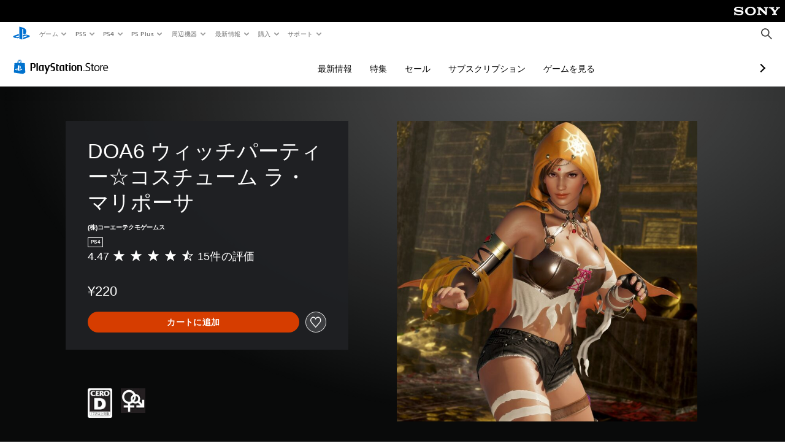

--- FILE ---
content_type: application/javascript
request_url: https://web-commerce-anywhere.playstation.com/Q6Qd/1QN3/YP/ZYIV/At6w/5DzaJrD2YaNfLQJE/TiMYOnwD/Vm5PD/Vl2c3kB
body_size: 172863
content:
(function(){if(typeof Array.prototype.entries!=='function'){Object.defineProperty(Array.prototype,'entries',{value:function(){var index=0;const array=this;return {next:function(){if(index<array.length){return {value:[index,array[index++]],done:false};}else{return {done:true};}},[Symbol.iterator]:function(){return this;}};},writable:true,configurable:true});}}());(function(){HR();ABd();R7d();var Y3=function BU(pk,mL){'use strict';var DD=BU;switch(pk){case nd:{L3.push(WD);var xU=K8[LD()[Yr(c6)].apply(null,[gB,Vk])][Z7(typeof Gn()[wk(Q6)],Ch('',[][[]]))?Gn()[wk(KD)].apply(null,[sj,W3,Fn,qh]):Gn()[wk(wj)].call(null,ck,XB,fj,lz(Q6))]?Er[Wh]:Q6;var HL=K8[LD()[Yr(c6)](gB,Vk)][LD()[Yr(b7)](GU,kD)]?Wh:Sd[GA()[jz(qh)](OB,TS)]();var xk=K8[LD()[Yr(c6)].call(null,gB,Vk)][Gn()[wk(D3)](tU,Cw,qh,Lz)]?Wh:Q6;var Y7=K8[LD()[Yr(c6)](gB,Vk)][Gn()[wk(XU)].apply(null,[lL,XL,lz({}),SB])]?Wh:Q6;var mD=K8[LD()[Yr(c6)](gB,Vk)][Z7(typeof nh()[kw(Gh)],'undefined')?nh()[kw(tk)].apply(null,[OU,bB,FP,JS,L7]):nh()[kw(Wh)](mz,Q2,Rn,jw,Uw)]?Wh:Q6;var Dr=K8[Z7(typeof LD()[Yr(p6)],Ch('',[][[]]))?LD()[Yr(c6)](gB,Vk):LD()[Yr(Wh)](pD,Kk)][A3()[Zr(qh)](YA,Q6,OU,j3,WL,G2)]?Wh:Q6;var Jj=K8[LD()[Yr(c6)](gB,Vk)][nh()[kw(FP)](vA,Fn,lz(lz({})),UD,N6)]?Wh:Er[C2];var CL=K8[LD()[Yr(c6)](gB,Vk)][Gn()[wk(Br)](P3,AL,Wz,M2)]?Er[Wh]:Q6;var cn=K8[LD()[Yr(c6)](gB,Vk)][Cr()[F7(GU)](qB,hS,d7,Q6)]?Wh:Q6;var Qw=K8[DP()[nU(NA)].call(null,zU,Cw,lB)][I7(typeof Gn()[wk(Yw)],Ch('',[][[]]))?Gn()[wk(wj)](gA,rz,wj,wj):Gn()[wk(Q6)](SS,G7,S2,Pr)].bind?Wh:Q6;var gP=K8[LD()[Yr(c6)](gB,Vk)][DP()[nU(wU)].call(null,tk,Mw,JD)]?Wh:Q6;var AA=K8[LD()[Yr(c6)](gB,Vk)][LD()[Yr(Jw)](fw,zk)]?Sd[Gn()[wk(cz)](MB,c7,nP,tk)]():Q6;var Nk;var Dh;try{var z7=L3.length;var Oj=lz({});Nk=K8[LD()[Yr(c6)](gB,Vk)][DP()[nU(mA)](OB,F2,Ln)]?Wh:Q6;}catch(Tp){L3.splice(Et(z7,Wh),Infinity,WD);Nk=Q6;}try{var dH=L3.length;var jE=lz(lz(NC));Dh=K8[I7(typeof LD()[Yr(XS)],'undefined')?LD()[Yr(Wh)](zM,Wp):LD()[Yr(c6)](gB,Vk)][LD()[Yr(kQ)].apply(null,[dl,Qx])]?Wh:Q6;}catch(cG){L3.splice(Et(dH,Wh),Infinity,WD);Dh=Q6;}var WQ;return L3.pop(),WQ=Ch(Ch(Ch(Ch(Ch(Ch(Ch(Ch(Ch(Ch(Ch(Ch(Ch(xU,Vf(HL,Wh)),Vf(xk,C2)),Vf(Y7,KO)),Vf(mD,S2)),Vf(Dr,wj)),Vf(Jj,d7)),Vf(CL,Er[T1])),Vf(Nk,Er[KO])),Vf(Dh,Yw)),Vf(cn,N6)),Vf(Qw,Er[gB])),Vf(gP,Xp)),Vf(AA,Q2)),WQ;}break;case xR:{L3.push(jt);K8[DP()[nU(zU)].apply(null,[wG,gB,M3])](function(){return BU.apply(this,[Nm,arguments]);},Er[KD]);L3.pop();}break;case MR:{var q9=mL[NC];L3.push(tO);var kl=GA()[jz(YH)](HY,pB);var AO=DP()[nU(IO)](jx,FP,Dn);var XO=Q6;var NG=q9[I7(typeof GA()[jz(wO)],Ch([],[][[]]))?GA()[jz(Xp)].call(null,xH,Pl):GA()[jz(WH)](Sf,WA)]();while(Hp(XO,NG[DP()[nU(Q6)](XQ,g9,C6)])){if(gt(AO[Gn()[wk(NA)].apply(null,[dP,lK,bB,JE])](NG[LD()[Yr(YH)](KQ,rj)](XO)),Q6)||gt(AO[Gn()[wk(NA)](dP,lK,qh,tE)](NG[Z7(typeof LD()[Yr(AL)],'undefined')?LD()[Yr(YH)](KQ,rj):LD()[Yr(Wh)](xb,YM)](Ch(XO,Wh))),Er[C2])){kl+=Wh;}else{kl+=Q6;}XO=Ch(XO,C2);}var wQ;return L3.pop(),wQ=kl,wQ;}break;case Nm:{L3.push(pb);var lX=Ib;var m9=GA()[jz(YH)](HY,l3);for(var Ux=Q6;Hp(Ux,lX);Ux++){m9+=DP()[nU(WO)].call(null,Sb,MX,TA);lX++;}L3.pop();}break;case qV:{L3.push(qh);var FH;var WG;var Nl;for(FH=Q6;Hp(FH,mL[I7(typeof DP()[nU(E9)],Ch('',[][[]]))?DP()[nU(S2)].apply(null,[qE,OB,fx]):DP()[nU(Q6)].call(null,XQ,lz({}),cY)]);FH+=Wh){Nl=mL[FH];}WG=Nl[Cr()[F7(RG)].apply(null,[IK,bG,wj,HF])]();if(K8[LD()[Yr(c6)](gB,s9)].bmak[GA()[jz(U1)](zl,F2)][WG]){K8[I7(typeof LD()[Yr(O1)],'undefined')?LD()[Yr(Wh)].call(null,Zl,fj):LD()[Yr(c6)].apply(null,[gB,s9])].bmak[GA()[jz(U1)](zl,F2)][WG].apply(K8[LD()[Yr(c6)](gB,s9)].bmak[GA()[jz(U1)](zl,F2)],Nl);}L3.pop();}break;case d5:{L3.push(IO);try{var z9=L3.length;var vX=lz([]);var xM=Ch(Ch(Ch(Ch(Ch(Ch(Ch(Ch(Ch(Ch(Ch(Ch(Ch(Ch(Ch(Ch(Ch(Ch(Ch(Ch(Ch(Ch(Ch(Ch(K8[LD()[Yr(F1)](pp,UQ)](K8[Z7(typeof GA()[jz(xE)],Ch('',[][[]]))?GA()[jz(dl)].apply(null,[QG,bD]):GA()[jz(Xp)](PY,TE)][DP()[nU(d9)](Ip,IK,ZO)]),Vf(K8[LD()[Yr(F1)].call(null,pp,UQ)](K8[Z7(typeof GA()[jz(wO)],Ch('',[][[]]))?GA()[jz(dl)](QG,bD):GA()[jz(Xp)].call(null,Pt,dp)][DP()[nU(Wx)].call(null,lO,Wh,AF)]),Er[Wh])),Vf(K8[LD()[Yr(F1)](pp,UQ)](K8[I7(typeof GA()[jz(TK)],Ch([],[][[]]))?GA()[jz(Xp)](DG,EF):GA()[jz(dl)].call(null,QG,bD)][A3()[Zr(CK)](KO,KF,Qp,Cw,Yw,d7)]),C2)),Vf(K8[LD()[Yr(F1)].call(null,pp,UQ)](K8[GA()[jz(dl)](QG,bD)][GA()[jz(ZM)].apply(null,[cM,pS])]),KO)),Vf(K8[LD()[Yr(F1)](pp,UQ)](K8[LD()[Yr(N6)].apply(null,[xb,TQ])][A3()[Zr(cb)](OB,TK,qK,Q2,S2,Fn)]),S2)),Vf(K8[LD()[Yr(F1)].call(null,pp,UQ)](K8[GA()[jz(dl)](QG,bD)][Cr()[F7(cb)](st,Up,c6,nM)]),Sd[GA()[jz(xt)](dl,bQ)]())),Vf(K8[LD()[Yr(F1)](pp,UQ)](K8[GA()[jz(dl)](QG,bD)][nh()[kw(WH)].apply(null,[Up,GE,Q2,Pb,WL])]),d7)),Vf(K8[LD()[Yr(F1)](pp,UQ)](K8[GA()[jz(dl)].apply(null,[QG,bD])][Cr()[F7(GM)](Q2,Ub,mX,vf)]),YH)),Vf(K8[LD()[Yr(F1)](pp,UQ)](K8[GA()[jz(dl)].apply(null,[QG,bD])][Gn()[wk(RG)](bk,rx,Q2,lz(Wh))]),Sd[LD()[Yr(tx)](qB,c2)]())),Vf(K8[LD()[Yr(F1)].apply(null,[pp,UQ])](K8[GA()[jz(dl)].call(null,QG,bD)][DP()[nU(b7)](gB,lz(lz(Wh)),hX)]),Yw)),Vf(K8[Z7(typeof LD()[Yr(rY)],Ch('',[][[]]))?LD()[Yr(F1)](pp,UQ):LD()[Yr(Wh)].call(null,jw,Rf)](K8[GA()[jz(dl)](QG,bD)][LD()[Yr(jM)].apply(null,[Gh,cO])]),Er[Mw])),Vf(K8[LD()[Yr(F1)](pp,UQ)](K8[Z7(typeof GA()[jz(Jb)],Ch('',[][[]]))?GA()[jz(dl)].call(null,QG,bD):GA()[jz(Xp)](UX,gH)][LD()[Yr(mA)].apply(null,[AL,vY])]),c6)),Vf(K8[Z7(typeof LD()[Yr(dO)],'undefined')?LD()[Yr(F1)].apply(null,[pp,UQ]):LD()[Yr(Wh)](tX,Dl)](K8[I7(typeof GA()[jz(kM)],Ch([],[][[]]))?GA()[jz(Xp)].call(null,PK,qE):GA()[jz(dl)](QG,bD)][DP()[nU(Ib)].apply(null,[UE,lz({}),CX])]),Xp)),Vf(K8[LD()[Yr(F1)].apply(null,[pp,UQ])](K8[GA()[jz(dl)](QG,bD)][I7(typeof DP()[nU(mA)],Ch([],[][[]]))?DP()[nU(S2)](k1,CK,I9):DP()[nU(lO)](wp,wO,ML)]),Q2)),Vf(K8[Z7(typeof LD()[Yr(pY)],Ch('',[][[]]))?LD()[Yr(F1)](pp,UQ):LD()[Yr(Wh)].call(null,St,mK)](K8[GA()[jz(dl)](QG,bD)][Z7(typeof Gn()[wk(GK)],Ch('',[][[]]))?Gn()[wk(Fp)].call(null,jG,Yw,Zb,N6):Gn()[wk(wj)](DG,Jb,d7,Xp)]),mE)),Vf(K8[LD()[Yr(F1)](pp,UQ)](K8[GA()[jz(dl)](QG,bD)][GA()[jz(kH)](Mw,Gp)]),QE)),Vf(K8[LD()[Yr(F1)](pp,UQ)](K8[GA()[jz(dl)](QG,bD)][LD()[Yr(dK)](f1,rM)]),wO)),Vf(K8[LD()[Yr(F1)].apply(null,[pp,UQ])](K8[GA()[jz(dl)].apply(null,[QG,bD])][DP()[nU(Bt)].call(null,LM,WH,mj)]),WL)),Vf(K8[LD()[Yr(F1)](pp,UQ)](K8[GA()[jz(dl)].call(null,QG,bD)][DP()[nU(Cb)].apply(null,[bG,F2,dF])]),M2)),Vf(K8[LD()[Yr(F1)](pp,UQ)](K8[GA()[jz(dl)](QG,bD)][DP()[nU(fO)](IK,lz(lz({})),Xx)]),mX)),Vf(K8[LD()[Yr(F1)](pp,UQ)](K8[Z7(typeof GA()[jz(S2)],Ch('',[][[]]))?GA()[jz(dl)].apply(null,[QG,bD]):GA()[jz(Xp)](SX,cY)][DP()[nU(SQ)](zl,lz(lz(Wh)),Jl)]),Uw)),Vf(K8[LD()[Yr(F1)](pp,UQ)](K8[GA()[jz(dl)](QG,bD)][DP()[nU(fw)].call(null,Cw,lz({}),Q1)]),fj)),Vf(K8[LD()[Yr(F1)].call(null,pp,UQ)](K8[GA()[jz(dl)].call(null,QG,bD)][Gn()[wk(UO)](bp,zQ,Yx,gB)]),L7)),Vf(K8[LD()[Yr(F1)].apply(null,[pp,UQ])](K8[A3()[Zr(N6)].apply(null,[Wh,Px,DK,dl,d7,tk])][LD()[Yr(Yw)].call(null,Uw,W9)]),TM)),Vf(K8[LD()[Yr(F1)](pp,UQ)](K8[I7(typeof LD()[Yr(rG)],'undefined')?LD()[Yr(Wh)](Kp,rQ):LD()[Yr(N6)].call(null,xb,TQ)][GA()[jz(wl)](db,RO)]),YA));var PX;return L3.pop(),PX=xM,PX;}catch(Y1){L3.splice(Et(z9,Wh),Infinity,IO);var kK;return L3.pop(),kK=Q6,kK;}L3.pop();}break;}};var OH=function(VY){return K8["Math"]["floor"](K8["Math"]["random"]()*VY["length"]);};var Hb=function(){return Cp.apply(this,[O5,arguments]);};var WY=function(){if(K8["Date"]["now"]&&typeof K8["Date"]["now"]()==='number'){return K8["Math"]["round"](K8["Date"]["now"]()/1000);}else{return K8["Math"]["round"](+new (K8["Date"])()/1000);}};var Xt=function vt(ff,UG){var Nf=vt;var SY=nF(new Number(PT),fS);var Vb=SY;SY.set(ff+f8);do{switch(Vb+ff){case fZ:{K8[Gn()[wk(Uw)].call(null,Mk,LF,QE,Pr)][Gn()[wk(fj)].call(null,bt,D3,c6,KO)](bH,NO,Zt(xT,[I7(typeof GA()[jz(gE)],'undefined')?GA()[jz(Xp)](Z9,Z9):GA()[jz(N6)](GY,hr),JH,Cr()[F7(Q6)](Pr,C1,N6,Br),lz(Q6),Gn()[wk(Gh)](XG,Jb,TM,Fn),lz(Q6),Gn()[wk(VQ)](rM,IM,lz(lz(Q6)),IK),lz(Q6)]));var GF;return L3.pop(),GF=bH[NO],GF;}break;case Om:{ff-=ng;L3.pop();}break;case lV:{ff+=As;Wb[Gn()[wk(Q6)](V2,G7,GU,TM)]=new (K8[LD()[Yr(WL)].apply(null,[w1,ZU])])();Wb[Z7(typeof Gn()[wk(Wh)],'undefined')?Gn()[wk(Q6)].call(null,V2,G7,Kt,Fn):Gn()[wk(wj)].apply(null,[cf,MK,BF,Cw])][Gn()[wk(GM)](GG,gb,dM,nP)]=Gn()[wk(GU)].apply(null,[Kj,Cb,nP,lz(lz(Wh))]);}break;case Rm:{K8[LD()[Yr(c6)].call(null,gB,wM)][DP()[nU(mE)](TK,lz(lz(Q6)),fE)]=function(Nx){L3.push(lp);var OM=GA()[jz(YH)](HY,ZQ);var qG=LD()[Yr(M2)](AK,DQ);var NK=K8[LD()[Yr(BF)].apply(null,[QE,qF])](Nx);for(var fF,ZY,Vl=Er[C2],mG=qG;NK[LD()[Yr(YH)](KQ,dY)](YO(Vl,Q6))||(mG=GA()[jz(wO)].call(null,st,N3),RQ(Vl,Wh));OM+=mG[LD()[Yr(YH)](KQ,dY)](jX(WO,hf(fF,Et(BF,Tf(RQ(Vl,Wh),Er[KO])))))){ZY=NK[LD()[Yr(mX)](ZM,TQ)](Vl+=A1(Er[S2],S2));if(hQ(ZY,pS)){throw new Wb(A3()[Zr(Q6)](Qf,fw,fE,g9,JE,XL));}fF=YO(Vf(fF,Er[KO]),ZY);}var BO;return L3.pop(),BO=OM,BO;};ff+=JV;}break;case NZ:{var Wb=function(L9){return Zt.apply(this,[JZ,arguments]);};L3.push(gO);ff-=qv;if(I7(typeof K8[DP()[nU(mE)].call(null,TK,N6,fE)],Gn()[wk(db)].call(null,KA,bB,JE,Lz))){var Mf;return L3.pop(),Mf=lz({}),Mf;}}break;case bJ:{return L3.pop(),YS=Lp[EO],YS;}break;case wV:{var At=UG[NC];ff+=xR;var Xf=UG[f8];L3.push(MS);if(Z7(typeof K8[Gn()[wk(Uw)].apply(null,[hh,LF,gB,g9])][LD()[Yr(wO)].call(null,lK,bE)],Gn()[wk(db)](hn,bB,st,IK))){K8[Gn()[wk(Uw)](hh,LF,AL,Zb)][Z7(typeof Gn()[wk(KO)],Ch('',[][[]]))?Gn()[wk(fj)].call(null,vb,D3,rG,vF):Gn()[wk(wj)](CG,EM,Mw,rl)](K8[Gn()[wk(Uw)](hh,LF,P9,Gh)],LD()[Yr(wO)](lK,bE),Zt(xT,[GA()[jz(N6)](GY,nn),function(nK,MO){return Zt.apply(this,[nJ,arguments]);},Gn()[wk(VQ)](JD,IM,lz(lz([])),lz(Wh)),lz(lz([])),Z7(typeof Gn()[wk(S2)],'undefined')?Gn()[wk(Gh)](NF,Jb,FP,AL):Gn()[wk(wj)].call(null,DM,M2,lz(lz({})),db),lz(lz({}))]));}(function(){return vt.apply(this,[kZ,arguments]);}());L3.pop();}break;case nv:{var QO=UG[NC];ff-=tJ;var UH=UG[f8];(function(){'use strict';return gM.apply(this,[Ag,arguments]);}());}break;case pV:{K8[Gn()[wk(Uw)](WU,LF,Pr,lM)][Gn()[wk(fj)](Ax,D3,MX,lz({}))](XM,dX,Zt(xT,[GA()[jz(N6)](GY,b3),pM,Cr()[F7(Q6)].apply(null,[gb,fE,N6,Br]),lz(Q6),Gn()[wk(Gh)](LE,Jb,L7,Uw),lz(Q6),Z7(typeof Gn()[wk(SB)],Ch('',[][[]]))?Gn()[wk(VQ)].apply(null,[hp,IM,qB,xb]):Gn()[wk(wj)](CE,T1,wO,Lz),lz(Q6)]));var kx;return L3.pop(),kx=XM[dX],kx;}break;case Gd:{var Lp=UG[NC];var EO=UG[f8];var sY=UG[xT];ff-=t8;L3.push(kY);K8[Gn()[wk(Uw)].apply(null,[tw,LF,cb,GU])][Gn()[wk(fj)](Ub,D3,gb,YA)](Lp,EO,Zt(xT,[GA()[jz(N6)](GY,Fh),sY,Cr()[F7(Q6)](Yx,W1,N6,Br),lz(Q6),Gn()[wk(Gh)](wb,Jb,vK,lz(Wh)),lz(Er[C2]),Gn()[wk(VQ)](vl,IM,lz(Wh),WL),lz(Q6)]));var YS;}break;case zZ:{var c1=UG[NC];ff-=rd;L3.push(Rb);var Pp=Zt(xT,[DP()[nU(mf)](d9,Zb,Y2),c1[Er[C2]]]);D9(Wh,c1)&&(Pp[A3()[Zr(fj)](QE,Wx,SM,d7,BF,dl)]=c1[Wh]),D9(Er[M2],c1)&&(Pp[GA()[jz(vK)](wj,CM)]=c1[C2],Pp[GA()[jz(Kf)](M2,n3)]=c1[KO]),this[DP()[nU(BQ)].call(null,Xp,JE,BP)][Gn()[wk(c6)].call(null,wc,gG,cb,Nb)](Pp);L3.pop();}break;case gC:{K8[Gn()[wk(Uw)](Fr,LF,Zb,Wh)][Gn()[wk(fj)].call(null,mz,D3,FP,fO)](DX,vO,Zt(xT,[GA()[jz(N6)](GY,n6),qO,Cr()[F7(Q6)](N6,Ht,N6,Br),lz(Q6),Gn()[wk(Gh)](qr,Jb,Nb,lz(Wh)),lz(Sd[GA()[jz(qh)](OB,rh)]()),Gn()[wk(VQ)](ZQ,IM,d7,wO),lz(Q6)]));var fY;return L3.pop(),fY=DX[vO],fY;}break;case ZI:{ff-=MT;var Wf=UG[NC];L3.push(DG);var Sx=Wf[I7(typeof Gn()[wk(N6)],Ch([],[][[]]))?Gn()[wk(wj)](wX,qQ,wE,Pr):Gn()[wk(w9)](Ul,B9,v9,Gt)]||{};Sx[DP()[nU(WL)].apply(null,[dl,lz([]),PF])]=I7(typeof Gn()[wk(d7)],'undefined')?Gn()[wk(wj)](GQ,HO,BF,hH):Gn()[wk(qh)].apply(null,[bO,GE,Lb,st]),delete Sx[A3()[Zr(20)].call(null,33,507,763,88,3,91)],Wf[I7(typeof Gn()[wk(gb)],'undefined')?Gn()[wk(wj)](VO,AE,lz([]),VQ):Gn()[wk(w9)].call(null,Ul,B9,lz(lz({})),lz(lz(Wh)))]=Sx;L3.pop();}break;case ng:{var DX=UG[NC];var vO=UG[f8];var qO=UG[xT];ff-=t5;L3.push(J9);}break;case gV:{var Ex=UG[NC];L3.push(YE);ff+=IV;var Y9=Zt(xT,[DP()[nU(mf)](d9,Xp,s2),Ex[Q6]]);D9(Wh,Ex)&&(Y9[Z7(typeof A3()[Zr(Mw)],Ch([],[][[]]))?A3()[Zr(fj)].apply(null,[cb,Wx,wx,lz(lz([])),BF,N6]):A3()[Zr(YH)](w9,JQ,b7,lz(lz(Q6)),PE,Nb)]=Ex[Er[Wh]]),D9(C2,Ex)&&(Y9[GA()[jz(vK)].apply(null,[wj,Il])]=Ex[C2],Y9[GA()[jz(Kf)].call(null,M2,Y2)]=Ex[KO]),this[DP()[nU(BQ)](Xp,w9,WC)][I7(typeof Gn()[wk(TM)],'undefined')?Gn()[wk(wj)](mz,Bp,wj,BF):Gn()[wk(c6)].call(null,Pw,gG,SB,lz(lz(Wh)))](Y9);L3.pop();}break;case cZ:{var ct=UG[NC];L3.push(mp);var J1=ct[Gn()[wk(w9)].apply(null,[KK,B9,lz(Wh),TM])]||{};J1[DP()[nU(WL)](dl,wO,wH)]=I7(typeof Gn()[wk(wO)],Ch('',[][[]]))?Gn()[wk(wj)](Bp,N6,tE,Yx):Gn()[wk(qh)](NX,GE,lz(lz(Wh)),AL),delete J1[Z7(typeof A3()[Zr(23)],Ch([],[][[]]))?A3()[Zr(20)].apply(null,[58,507,569,65,3,lz([])]):A3()[Zr(7)].apply(null,[54,368,356,60,96,19])],ct[Gn()[wk(w9)](KK,B9,T1,d7)]=J1;ff-=LJ;L3.pop();}break;case fT:{var XM=UG[NC];ff-=Y5;var dX=UG[f8];var pM=UG[xT];L3.push(Rl);}break;case Pd:{var TO=UG[NC];L3.push(tb);var tM=Zt(xT,[DP()[nU(mf)](d9,GU,Pk),TO[Q6]]);D9(Wh,TO)&&(tM[A3()[Zr(fj)](Qf,Wx,mr,lz({}),BF,QE)]=TO[Sd[I7(typeof Gn()[wk(wp)],Ch('',[][[]]))?Gn()[wk(wj)](vA,MF,w9,wO):Gn()[wk(cz)](mj,c7,rl,fO)]()]),D9(C2,TO)&&(tM[GA()[jz(vK)](wj,TG)]=TO[C2],tM[GA()[jz(Kf)].call(null,M2,DU)]=TO[KO]),this[DP()[nU(BQ)].call(null,Xp,db,vU)][Z7(typeof Gn()[wk(gB)],Ch([],[][[]]))?Gn()[wk(c6)].call(null,RB,gG,mX,qB):Gn()[wk(wj)].apply(null,[NE,Up,lz(Q6),dM])](tM);ff+=vC;L3.pop();}break;case D8:{ff+=ER;var gK=UG[NC];L3.push(k9);var Lx=gK[I7(typeof Gn()[wk(wE)],'undefined')?Gn()[wk(wj)].apply(null,[UE,PO,lz(lz([])),Gt]):Gn()[wk(w9)](q6,B9,M2,j3)]||{};Lx[DP()[nU(WL)](dl,lz(lz({})),WK)]=Z7(typeof Gn()[wk(Rn)],'undefined')?Gn()[wk(qh)](jY,GE,wO,lz(Wh)):Gn()[wk(wj)].call(null,xb,ZX,xb,qB),delete Lx[A3()[Zr(20)](38,507,887,70,3,64)],gK[Z7(typeof Gn()[wk(E9)],Ch([],[][[]]))?Gn()[wk(w9)](q6,B9,KD,WL):Gn()[wk(wj)](xY,xO,Nb,lz(lz([])))]=Lx;L3.pop();}break;case QV:{var bH=UG[NC];var NO=UG[f8];var JH=UG[xT];L3.push(pQ);ff-=pN;}break;case GI:{var nl=UG[NC];L3.push(q1);var lF=Zt(xT,[DP()[nU(mf)].call(null,d9,v9,v7),nl[Q6]]);D9(Wh,nl)&&(lF[A3()[Zr(fj)].call(null,Mw,Wx,TQ,M2,BF,KD)]=nl[Er[Wh]]),D9(C2,nl)&&(lF[GA()[jz(vK)](wj,cl)]=nl[C2],lF[GA()[jz(Kf)].call(null,M2,Uk)]=nl[KO]),this[I7(typeof DP()[nU(j3)],'undefined')?DP()[nU(S2)](AH,lz(lz({})),YE):DP()[nU(BQ)].call(null,Xp,Lz,gn)][Gn()[wk(c6)].apply(null,[QH,gG,cb,IK])](lF);L3.pop();ff+=Qm;}break;case Mg:{var JG=UG[NC];L3.push(R9);ff-=IT;var lG=JG[Gn()[wk(w9)](jK,B9,gb,lz(lz({})))]||{};lG[DP()[nU(WL)].call(null,dl,HY,LG)]=Gn()[wk(qh)](AG,GE,Wh,C2),delete lG[A3()[Zr(20)](15,507,656,39,3,96)],JG[Gn()[wk(w9)](jK,B9,rG,mE)]=lG;L3.pop();}break;}}while(Vb+ff!=x5);};var gM=function LO(nb,DH){'use strict';var MM=LO;switch(nb){case pv:{var Ft=DH[NC];L3.push(lS);if(I7(Ft[DP()[nU(WL)].call(null,dl,Cw,HG)],GA()[jz(M2)](jb,Of))&&I7(Ft[I7(typeof A3()[Zr(YH)],'undefined')?A3()[Zr(YH)](L7,Rp,tS,db,hM,wj):A3()[Zr(C2)].call(null,Mw,cz,XF,WO,Q2,P9)],DP()[nU(WL)](dl,lz(lz(Q6)),HG))&&I7(Ft[A3()[Zr(KO)](BF,EQ,MQ,lz(lz([])),d7,TF)][I7(typeof DP()[nU(Wh)],'undefined')?DP()[nU(S2)].apply(null,[ZF,Rn,PM]):DP()[nU(WL)].call(null,dl,N6,HG)],A3()[Zr(S2)](dl,Ip,MQ,tE,S2,C2))&&I7(Ft[LD()[Yr(Uw)](fO,Rt)],A3()[Zr(d7)](d7,ZM,Ob,CK,BF,N6))){Ft[A3()[Zr(KO)](mX,EQ,MQ,QE,d7,wj)][LD()[Yr(fj)](bx,Ak)](new (K8[LD()[Yr(L7)](rY,tP)])(DP()[nU(M2)](kH,HY,qP),Zt(xT,[DP()[nU(mX)].call(null,kQ,st,HU),lz(lz([])),Cr()[F7(BF)](P9,pX,N6,b9),lz(f8),LD()[Yr(TM)].call(null,Xp,lD),lz(lz({}))])));}L3.pop();}break;case dV:{var xQ=DH[NC];L3.push(w1);xQ[DP()[nU(wO)](fj,lz({}),R2)](function(Ft){return LO.apply(this,[pv,arguments]);});L3.pop();}break;case Ag:{var SO=function(nG){L3.push(R9);if(jF[I7(typeof Cr()[F7(Wh)],Ch(Z7(typeof GA()[jz(wj)],'undefined')?GA()[jz(YH)](HY,MC):GA()[jz(Xp)](K9,G2),[][[]]))?Cr()[F7(wj)].apply(null,[wE,S1,rH,lB]):Cr()[F7(S2)](RG,fG,KO,KD)](nG)){var rE;return rE=jF[LD()[Yr(QE)].apply(null,[cH,Nh])](nG),L3.pop(),rE;}var lY=new (K8[Cr()[F7(d7)](Nb,GH,wO,Eb)])(function(xQ){return LO.apply(this,[dV,arguments]);});lY[Gn()[wk(GE)].apply(null,[BY,FS,lz(lz([])),lz(lz([]))])](nG,Zt(xT,[GA()[jz(M2)](jb,Ln),lz(NC),GA()[jz(mX)](wU,sA),lz(lz({})),LD()[Yr(YA)](XS,RK),[DP()[nU(WL)](dl,lz(Wh),LG)]]));jF[DP()[nU(KO)].apply(null,[S2,Yx,WX])](nG,lY);var TH;return L3.pop(),TH=lY,TH;};var gf=function(rK){L3.push(E1);var sQ=jF[LD()[Yr(QE)](cH,Kk)](rK);if(sQ){sQ[Z7(typeof LD()[Yr(S2)],Ch([],[][[]]))?LD()[Yr(g9)].apply(null,[CK,XE]):LD()[Yr(Wh)].call(null,Pr,U9)]();jF[DP()[nU(Uw)].apply(null,[rF,P9,Ow])](rK);}L3.pop();};var Wt=function(){L3.push(bE);var gY=K8[Gn()[wk(Q2)].apply(null,[gr,RH,F2,CK])][A3()[Zr(BF)](xb,D1,q3,RG,wO,SB)](LD()[Yr(T1)](db,cU));gY[DP()[nU(wO)](fj,IK,s6)](function(gl){SO(gl);});L3.pop();};L3.push(AQ);var jF=new (K8[GA()[jz(WL)].call(null,tS,Bw)])();if(I7(K8[Gn()[wk(Q2)](jB,RH,lz(lz([])),dl)][Z7(typeof Cr()[F7(wj)],Ch([],[][[]]))?Cr()[F7(Yw)].apply(null,[TF,U9,N6,MF]):Cr()[F7(wj)].apply(null,[VQ,BH,Jb,NX])],Gn()[wk(Mw)].apply(null,[LA,SB,Yx,cb]))){K8[Gn()[wk(Q2)].call(null,jB,RH,lz(lz([])),dl)][Gn()[wk(KD)].apply(null,[t3,W3,OB,lz(Wh)])](DP()[nU(fj)](N6,Lz,df),function(){Wt();});}else{Wt();}var qt=new (K8[Cr()[F7(d7)](mE,XF,wO,Eb)])(function(JX){L3.push(np);JX[DP()[nU(wO)](fj,S2,z2)](function(M1){L3.push(YQ);M1[LD()[Yr(Kt)](qh,L2)][DP()[nU(wO)].call(null,fj,lz(lz(Wh)),B3)](function(DE){L3.push(MX);if(I7(DE[GA()[jz(Uw)](JE,Cx)],K8[GA()[jz(fj)](mE,wG)][LD()[Yr(db)](wO,vK)])){if(I7(DE[I7(typeof GA()[jz(QE)],Ch('',[][[]]))?GA()[jz(Xp)](GK,LQ):GA()[jz(L7)].call(null,EX,Ww)],DP()[nU(L7)].call(null,TF,GM,d1))&&I7(DE[Z7(typeof DP()[nU(QE)],Ch('',[][[]]))?DP()[nU(WL)](dl,gB,U1):DP()[nU(S2)](qf,F1,lK)],A3()[Zr(d7)](B1,ZM,NM,w9,BF,Q2))){SO(DE);}else{var Dx=DE[A3()[Zr(BF)](st,D1,mM,v9,wO,v9)]&&DE[A3()[Zr(BF)].apply(null,[JE,D1,mM,YH,wO,lz({})])](LD()[Yr(T1)].call(null,db,vG));if(Dx){Dx[DP()[nU(wO)].apply(null,[fj,st,vM])](function(DF){L3.push(Jt);if(lz(jF[Cr()[F7(S2)](Yx,PG,KO,KD)](DF))){SO(DF);}L3.pop();});}}}L3.pop();});M1[A3()[Zr(Yw)](Sf,CX,fM,vF,Xp,mX)][Z7(typeof DP()[nU(YH)],'undefined')?DP()[nU(wO)].apply(null,[fj,M2,B3]):DP()[nU(S2)](LM,F2,KX)](function(Ox){L3.push(QG);if(I7(Ox[GA()[jz(Uw)].apply(null,[JE,dE])],K8[Z7(typeof GA()[jz(N6)],'undefined')?GA()[jz(fj)].call(null,mE,Zl):GA()[jz(Xp)](X1,jY)][LD()[Yr(db)].call(null,wO,UO)])){if(I7(Ox[GA()[jz(L7)].apply(null,[EX,X3])],DP()[nU(L7)](TF,lz(lz(Q6)),Lt))&&jF[Cr()[F7(S2)].apply(null,[lx,Gf,KO,KD])](Ox)){gf(Ox);}else{var gX=Ox[A3()[Zr(BF)](lx,D1,rf,nP,wO,KO)]&&Ox[A3()[Zr(BF)](nP,D1,rf,tE,wO,GM)](LD()[Yr(T1)](db,tp));if(gX){gX[DP()[nU(wO)](fj,G2,IL)](function(UF){L3.push(SF);if(jF[Cr()[F7(S2)](w9,hO,KO,KD)](UF)){gf(UF);}L3.pop();});}}}L3.pop();});L3.pop();});L3.pop();});qt[Gn()[wk(GE)].apply(null,[rX,FS,lz([]),Xp])](K8[Z7(typeof Gn()[wk(KO)],Ch('',[][[]]))?Gn()[wk(Q2)](jB,RH,Uw,P9):Gn()[wk(wj)].call(null,Qt,gA,tE,Yw)],Zt(xT,[LD()[Yr(VQ)](tF,YQ),lz(lz({})),LD()[Yr(Gh)](PK,k3),lz(NC)]));L3.pop();}break;case JJ:{var p9=DH[NC];var Yt;L3.push(Ht);return Yt=p9&&kb(Gn()[wk(db)](YU,bB,BQ,Cw),typeof K8[GA()[jz(Yw)](bx,f2)])&&I7(p9[GA()[jz(C2)](fw,xr)],K8[GA()[jz(Yw)](bx,f2)])&&Z7(p9,K8[GA()[jz(Yw)].call(null,bx,f2)][Gn()[wk(Q6)].call(null,AD,G7,lz(lz(Q6)),lz([]))])?LD()[Yr(Wz)].call(null,Cw,xB):typeof p9,L3.pop(),Yt;}break;case B5:{var VF=DH[NC];return typeof VF;}break;case wC:{var Ll=DH[NC];var cE=DH[f8];var OO=DH[xT];L3.push(Np);Ll[cE]=OO[GA()[jz(N6)].apply(null,[GY,qc])];L3.pop();}break;case bv:{var cQ=DH[NC];var xF=DH[f8];var OG=DH[xT];return cQ[xF]=OG;}break;case NN:{var r9=DH[NC];var ht=DH[f8];var jH=DH[xT];L3.push(Q1);try{var Bb=L3.length;var sp=lz([]);var Bf;return Bf=Zt(xT,[DP()[nU(WL)].call(null,dl,mX,sl),Gn()[wk(qh)].apply(null,[Qb,GE,G2,Fn]),A3()[Zr(Uw)](tE,hS,sG,BQ,KO,B1),r9.call(ht,jH)]),L3.pop(),Bf;}catch(FO){L3.splice(Et(Bb,Wh),Infinity,Q1);var sE;return sE=Zt(xT,[DP()[nU(WL)].call(null,dl,BF,sl),GA()[jz(AL)](tx,Fk),A3()[Zr(Uw)](QE,hS,sG,Gt,KO,st),FO]),L3.pop(),sE;}L3.pop();}break;case d5:{return this;}break;case dJ:{var nH=DH[NC];var Mb;L3.push(wj);return Mb=Zt(xT,[GA()[jz(mf)](kM,Cw),nH]),L3.pop(),Mb;}break;case Yd:{return this;}break;case zg:{return this;}break;case fg:{var Z1;L3.push(YA);return Z1=Gn()[wk(cb)].apply(null,[Ff,HY,mf,SB]),L3.pop(),Z1;}break;case dv:{var FE=DH[NC];L3.push(zX);var V1=K8[Gn()[wk(Uw)](xn,LF,lz(Wh),j3)](FE);var hF=[];for(var gp in V1)hF[Gn()[wk(c6)].apply(null,[jj,gG,qB,WH])](gp);hF[A3()[Zr(TM)].apply(null,[BF,g1,AH,lz([]),YH,WO])]();var mH;return mH=function qX(){L3.push(f9);for(;hF[DP()[nU(Q6)].call(null,XQ,BF,WB)];){var Jp=hF[Z7(typeof GA()[jz(c6)],Ch([],[][[]]))?GA()[jz(FP)].apply(null,[S2,IH]):GA()[jz(Xp)](XX,qB)]();if(D9(Jp,V1)){var nx;return qX[GA()[jz(N6)].apply(null,[GY,ES])]=Jp,qX[I7(typeof Gn()[wk(VQ)],Ch([],[][[]]))?Gn()[wk(wj)].apply(null,[N9,vb,Uw,lz(lz({}))]):Gn()[wk(Rn)].apply(null,[If,Px,lz([]),wO])]=lz(Wh),L3.pop(),nx=qX,nx;}}qX[Z7(typeof Gn()[wk(d7)],Ch([],[][[]]))?Gn()[wk(Rn)].apply(null,[If,Px,lz([]),lz(lz(Q6))]):Gn()[wk(wj)].call(null,Dp,mY,lz(Q6),lz(Q6))]=lz(Q6);var EY;return L3.pop(),EY=qX,EY;},L3.pop(),mH;}break;case Qm:{L3.push(JO);this[Gn()[wk(Rn)].apply(null,[vE,Px,Qf,lz(lz(Wh))])]=lz(Q6);var CO=this[DP()[nU(BQ)](Xp,Ep,LB)][Er[C2]][I7(typeof Gn()[wk(nP)],'undefined')?Gn()[wk(wj)](VK,OQ,lz({}),Qf):Gn()[wk(w9)](VH,B9,rG,GU)];if(I7(I7(typeof GA()[jz(T1)],Ch('',[][[]]))?GA()[jz(Xp)](MQ,PH):GA()[jz(AL)](tx,Gj),CO[DP()[nU(WL)](dl,hH,rH)]))throw CO[A3()[Zr(Uw)].call(null,CK,hS,fE,C2,KO,j3)];var hY;return hY=this[LD()[Yr(FP)].apply(null,[gA,tf])],L3.pop(),hY;}break;}};var FY=function(){L3=(Sd.sjs_se_global_subkey?Sd.sjs_se_global_subkey.push(lM):Sd.sjs_se_global_subkey=[lM])&&Sd.sjs_se_global_subkey;};var XY=function(){h9=["\x61\x70\x70\x6c\x79","\x66\x72\x6f\x6d\x43\x68\x61\x72\x43\x6f\x64\x65","\x53\x74\x72\x69\x6e\x67","\x63\x68\x61\x72\x43\x6f\x64\x65\x41\x74"];};var lz=function(t9){return !t9;};var hf=function(zb,zO){return zb>>zO;};var Yp=function(IQ){return K8["unescape"](K8["encodeURIComponent"](IQ));};var I7=function(Pf,l9){return Pf===l9;};var H1=function Ot(rO,XH){var RE=Ot;while(rO!=zR){switch(rO){case UC:{rO+=Ud;return tQ;}break;case Ad:{rO=v8;var mQ=Op[BX];var LH=Et(mQ.length,Wh);}break;case NN:{rO+=Bg;return nX(lV,[Q9]);}break;case BT:{rO+=Cs;return nX(vg,[G1]);}break;case TN:{while(gt(nY,Q6)){var V9=RQ(Et(Ch(nY,qH),L3[Et(L3.length,Wh)]),fK.length);var Zp=pF(Tb,nY);var KH=pF(fK,V9);DY+=Cp(Wm,[YO(jX(ZE(Zp),KH),jX(ZE(KH),Zp))]);nY--;}rO+=VV;}break;case dT:{return Af;}break;case ST:{var cK=wK[BE];rO+=NV;var O9=Et(cK.length,Wh);}break;case Gm:{if(gt(WF,Q6)){do{YX+=sX[WF];WF--;}while(gt(WF,Q6));}return YX;}break;case Vg:{rO=zR;return nX(xR,[DY]);}break;case mv:{while(gt(O9,Q6)){var vx=RQ(Et(Ch(O9,xx),L3[Et(L3.length,Wh)]),ft.length);var Uf=pF(cK,O9);var QY=pF(ft,vx);G1+=Cp(Wm,[jX(ZE(jX(Uf,QY)),YO(Uf,QY))]);O9--;}rO=BT;}break;case v8:{rO-=Cc;if(gt(LH,Q6)){do{var It=RQ(Et(Ch(LH,VX),L3[Et(L3.length,Wh)]),rp.length);var lE=pF(mQ,LH);var kf=pF(rp,It);Q9+=Cp(Wm,[jX(ZE(jX(lE,kf)),YO(lE,kf))]);LH--;}while(gt(LH,Q6));}}break;case B5:{var BE=XH[NC];var bY=XH[f8];rO=ST;var xx=XH[xT];var ft=wK[lK];var G1=Ch([],[]);}break;case JZ:{var sO=XH[NC];rO+=OR;var qH=XH[f8];var fK=Tl[Pr];var DY=Ch([],[]);var Tb=Tl[sO];var nY=Et(Tb.length,Wh);}break;case ls:{var VX=XH[NC];var BX=XH[f8];var FX=XH[xT];var EE=XH[pv];var rp=Op[mK];var Q9=Ch([],[]);rO=Ad;}break;case BN:{var sX=XH[NC];var YX=Ch([],[]);var WF=Et(sX.length,Wh);rO+=r5;}break;case v5:{var HE=XH[NC];rO=zR;CH.hm=Ot(BN,[HE]);while(Hp(CH.hm.length,TV))CH.hm+=CH.hm;}break;case P8:{L3.push(Ef);Mx=function(nf){return Ot.apply(this,[v5,arguments]);};CH(lQ,sx,dl,GM);rO+=gI;L3.pop();}break;case O5:{var kt=XH[NC];var tQ=Ch([],[]);var dQ=Et(kt.length,Wh);if(gt(dQ,Q6)){do{tQ+=kt[dQ];dQ--;}while(gt(dQ,Q6));}rO+=tR;}break;case U:{var xG=XH[NC];zY.Ev=Ot(O5,[xG]);while(Hp(zY.Ev.length,OT))zY.Ev+=zY.Ev;rO=zR;}break;case Pd:{L3.push(xK);HS=function(rt){return Ot.apply(this,[U,arguments]);};zY(fj,xK);rO+=UT;L3.pop();}break;case Yd:{rO+=Bs;var KE=XH[NC];var Af=Ch([],[]);var ZG=Et(KE.length,Wh);while(gt(ZG,Q6)){Af+=KE[ZG];ZG--;}}break;case MR:{var dx=XH[NC];pt.N8=Ot(Yd,[dx]);rO=zR;while(Hp(pt.N8.length,B9))pt.N8+=pt.N8;}break;case Nm:{L3.push(KX);nE=function(zK){return Ot.apply(this,[MR,arguments]);};Cp(Ad,[Ut,CM]);rO=zR;L3.pop();}break;case f8:{var IE=XH[NC];var HK=Ch([],[]);for(var tH=Et(IE.length,Wh);gt(tH,Q6);tH--){HK+=IE[tH];}return HK;}break;case m0:{var Cl=XH[NC];rO+=w0;HX.vs=Ot(f8,[Cl]);while(Hp(HX.vs.length,Bx))HX.vs+=HX.vs;}break;case JJ:{rO=zR;L3.push(tK);Vt=function(Vp){return Ot.apply(this,[m0,arguments]);};HX(F1,Wh,zp);L3.pop();}break;}}};var Ch=function(xS,j1){return xS+j1;};var px=function(){return nX.apply(this,[JJ,arguments]);};var KS=function PQ(L1,cp){'use strict';var Zx=PQ;switch(L1){case JJ:{var SG=cp[NC];L3.push(bO);var MY=GA()[jz(YH)].apply(null,[HY,G3]);var fQ=GA()[jz(YH)](HY,G3);var LY=LD()[Yr(tS)].call(null,GO,Mh);var QK=[];try{var YG=L3.length;var QM=lz(lz(NC));try{MY=SG[A3()[Zr(nP)](lM,TY,MG,M2,d7,nQ)];}catch(NY){L3.splice(Et(YG,Wh),Infinity,bO);if(NY[DP()[nU(QE)].apply(null,[G2,Wh,LX])][Gn()[wk(tF)].call(null,RS,lM,WO,Q2)](LY)){MY=Cr()[F7(MX)](Sf,Kx,Wh,fU);}}var fp=K8[LD()[Yr(N6)](xb,bF)][DP()[nU(qh)](Yw,lz(lz([])),l7)](Tf(K8[LD()[Yr(N6)].apply(null,[xb,bF])][DP()[nU(WO)].call(null,Sb,G2,c3)](),Er[KD]))[Gn()[wk(tk)](Zz,Db,c6,nQ)]();SG[I7(typeof A3()[Zr(Kt)],'undefined')?A3()[Zr(YH)](Nb,jQ,XX,Yw,XK,lM):A3()[Zr(nP)].call(null,mE,TY,MG,IK,d7,rG)]=fp;fQ=Z7(SG[Z7(typeof A3()[Zr(GM)],Ch([],[][[]]))?A3()[Zr(nP)](zf,TY,MG,CK,d7,BQ):A3()[Zr(YH)].apply(null,[qh,ZH,WL,S2,F9,bB])],fp);QK=[Zt(xT,[Z7(typeof LD()[Yr(rl)],Ch([],[][[]]))?LD()[Yr(QE)](cH,TV):LD()[Yr(Wh)].apply(null,[tt,DO]),MY]),Zt(xT,[DP()[nU(KO)](S2,WO,PE),jX(fQ,Wh)[Gn()[wk(tk)](Zz,Db,nQ,gB)]()])];var RX;return L3.pop(),RX=QK,RX;}catch(nO){L3.splice(Et(YG,Wh),Infinity,bO);QK=[Zt(xT,[LD()[Yr(QE)](cH,TV),MY]),Zt(xT,[DP()[nU(KO)].call(null,S2,G2,PE),fQ])];}var R1;return L3.pop(),R1=QK,R1;}break;case GN:{var kF=cp[NC];L3.push(GX);var JK=LD()[Yr(F2)].call(null,UE,CQ);var sF=LD()[Yr(F2)](UE,CQ);var n9=new (K8[I7(typeof A3()[Zr(GE)],Ch(Z7(typeof GA()[jz(N6)],Ch('',[][[]]))?GA()[jz(YH)](HY,FF):GA()[jz(Xp)].call(null,NQ,jw),[][[]]))?A3()[Zr(YH)].apply(null,[XL,sx,mK,Kf,bB,lz(lz(Wh))]):A3()[Zr(mX)](rG,zf,pG,lz([]),d7,C2)])(new (K8[A3()[Zr(mX)].apply(null,[mE,zf,pG,IK,d7,v9])])(LD()[Yr(dO)](fb,QF)));try{var OF=L3.length;var Vx=lz({});if(lz(lz(K8[LD()[Yr(c6)].call(null,gB,Nt)][Z7(typeof Gn()[wk(KO)],Ch([],[][[]]))?Gn()[wk(Uw)].apply(null,[bL,LF,lx,P9]):Gn()[wk(wj)](LK,N9,lz(lz({})),T1)]))&&lz(lz(K8[LD()[Yr(c6)].apply(null,[gB,Nt])][I7(typeof Gn()[wk(c7)],'undefined')?Gn()[wk(wj)](YM,U1,qB,wE):Gn()[wk(Uw)].call(null,bL,LF,GE,B1)][Cr()[F7(SB)](Ep,rM,YA,H9)]))){var wt=K8[Gn()[wk(Uw)](bL,LF,lz([]),gB)][Cr()[F7(SB)](WO,rM,YA,H9)](K8[Gn()[wk(gG)](BK,xb,fO,N6)][Gn()[wk(Q6)](mj,G7,lz({}),KD)],Cr()[F7(GE)].apply(null,[KO,TX,Q2,kM]));if(wt){JK=n9[DP()[nU(OB)](gb,RH,vp)](wt[LD()[Yr(QE)].apply(null,[cH,bh])][Gn()[wk(tk)](bQ,Db,F1,SB)]());}}sF=Z7(K8[LD()[Yr(c6)].apply(null,[gB,Nt])],kF);}catch(r1){L3.splice(Et(OF,Wh),Infinity,GX);JK=DP()[nU(F2)].call(null,mE,JE,nt);sF=DP()[nU(F2)](mE,d7,nt);}var P1=Ch(JK,Vf(sF,Wh))[Gn()[wk(tk)].call(null,bQ,Db,Lz,mX)]();var Tt;return L3.pop(),Tt=P1,Tt;}break;case O5:{L3.push(Ax);var C9=K8[Gn()[wk(Uw)](dS,LF,BQ,gb)][Cr()[F7(Qf)](mE,RF,g9,qS)]?K8[I7(typeof Gn()[wk(st)],Ch('',[][[]]))?Gn()[wk(wj)].call(null,Ix,N1,Kf,F2):Gn()[wk(Uw)].apply(null,[dS,LF,FP,c6])][Gn()[wk(lM)].call(null,vY,VQ,F2,Q2)](K8[Z7(typeof Gn()[wk(Xp)],Ch([],[][[]]))?Gn()[wk(Uw)](dS,LF,lz(lz({})),Xp):Gn()[wk(wj)](zp,FP,lz(lz([])),Sf)][Cr()[F7(Qf)](Q2,RF,g9,qS)](K8[GA()[jz(dl)](QG,P6)]))[Gn()[wk(SB)](bf,dO,cb,RG)](GA()[jz(B1)].call(null,BF,IX)):GA()[jz(YH)].apply(null,[HY,cY]);var YY;return L3.pop(),YY=C9,YY;}break;case m0:{L3.push(lf);var wf=LD()[Yr(F2)](UE,bX);try{var UK=L3.length;var Gb=lz(f8);if(K8[GA()[jz(dl)](QG,ED)]&&K8[GA()[jz(dl)].call(null,QG,ED)][LD()[Yr(CY)].call(null,bG,pK)]&&K8[Z7(typeof GA()[jz(O1)],Ch([],[][[]]))?GA()[jz(dl)](QG,ED):GA()[jz(Xp)](lQ,mO)][LD()[Yr(CY)](bG,pK)][Gn()[wk(Jb)].apply(null,[xf,zU,Kt,TF])]){var zE=K8[I7(typeof GA()[jz(WL)],Ch([],[][[]]))?GA()[jz(Xp)](gQ,bt):GA()[jz(dl)](QG,ED)][LD()[Yr(CY)].call(null,bG,pK)][I7(typeof Gn()[wk(GK)],'undefined')?Gn()[wk(wj)](VM,QG,L7,CK):Gn()[wk(Jb)].call(null,xf,zU,fO,wj)][Gn()[wk(tk)](kp,Db,Wz,mX)]();var bM;return L3.pop(),bM=zE,bM;}else{var AM;return L3.pop(),AM=wf,AM;}}catch(Lf){L3.splice(Et(UK,Wh),Infinity,lf);var wY;return L3.pop(),wY=wf,wY;}L3.pop();}break;case fg:{L3.push(pE);var Ct=LD()[Yr(F2)](UE,jO);try{var zG=L3.length;var hx=lz([]);if(K8[GA()[jz(dl)](QG,S7)][Z7(typeof A3()[Zr(KD)],'undefined')?A3()[Zr(db)](Yx,fb,vG,fO,YH,Pr):A3()[Zr(YH)].call(null,KO,FQ,QX,MX,Rl,fj)]&&K8[GA()[jz(dl)](QG,S7)][A3()[Zr(db)](Ep,fb,vG,Xp,YH,Zb)][Er[C2]]&&K8[Z7(typeof GA()[jz(FP)],Ch('',[][[]]))?GA()[jz(dl)](QG,S7):GA()[jz(Xp)].call(null,cf,jQ)][Z7(typeof A3()[Zr(Xp)],Ch(GA()[jz(YH)](HY,wc),[][[]]))?A3()[Zr(db)].apply(null,[N6,fb,vG,TF,YH,gB]):A3()[Zr(YH)](Rn,bE,ZK,Kt,F2,qh)][Q6][Er[C2]]&&K8[GA()[jz(dl)](QG,S7)][A3()[Zr(db)].call(null,lM,fb,vG,Xp,YH,lz(lz({})))][Q6][Er[C2]][LD()[Yr(Hx)].apply(null,[zt,lA])]){var x1=I7(K8[GA()[jz(dl)](QG,S7)][A3()[Zr(db)].apply(null,[Ep,fb,vG,d7,YH,g9])][Er[C2]][Q6][LD()[Yr(Hx)].call(null,zt,lA)],K8[I7(typeof GA()[jz(YA)],Ch([],[][[]]))?GA()[jz(Xp)].call(null,cF,cO):GA()[jz(dl)].call(null,QG,S7)][A3()[Zr(db)](dl,fb,vG,T1,YH,Q2)][Q6]);var Xb=x1?I7(typeof Gn()[wk(BQ)],'undefined')?Gn()[wk(wj)].call(null,mM,UY,Qf,lz(lz({}))):Gn()[wk(d7)].call(null,hA,Ep,lz(lz(Q6)),L7):I7(typeof Gn()[wk(d7)],Ch('',[][[]]))?Gn()[wk(wj)].call(null,Ff,VE,P9,j3):Gn()[wk(YH)].apply(null,[lL,qh,Wh,Cw]);var pH;return L3.pop(),pH=Xb,pH;}else{var Mt;return L3.pop(),Mt=Ct,Mt;}}catch(Hf){L3.splice(Et(zG,Wh),Infinity,pE);var qx;return L3.pop(),qx=Ct,qx;}L3.pop();}break;case IT:{L3.push(qM);var OE=LD()[Yr(F2)](UE,hr);if(K8[GA()[jz(dl)](QG,jS)]&&K8[Z7(typeof GA()[jz(SB)],'undefined')?GA()[jz(dl)](QG,jS):GA()[jz(Xp)].apply(null,[sj,zx])][A3()[Zr(db)](GE,fb,Hw,vF,YH,YA)]&&K8[I7(typeof GA()[jz(Sf)],'undefined')?GA()[jz(Xp)](I1,lt):GA()[jz(dl)](QG,jS)][A3()[Zr(db)].apply(null,[zf,fb,Hw,j3,YH,tE])][DP()[nU(wp)](nQ,Ep,j2)]){var KG=K8[GA()[jz(dl)].call(null,QG,jS)][Z7(typeof A3()[Zr(Gh)],'undefined')?A3()[Zr(db)](Fn,fb,Hw,nQ,YH,Q6):A3()[Zr(YH)].apply(null,[Fn,Yf,ck,XL,AX,Wh])][Z7(typeof DP()[nU(wp)],'undefined')?DP()[nU(wp)].apply(null,[nQ,cb,j2]):DP()[nU(S2)](AY,vK,Lb)];try{var RY=L3.length;var EG=lz({});var mb=K8[Z7(typeof LD()[Yr(N6)],'undefined')?LD()[Yr(N6)](xb,sP):LD()[Yr(Wh)].call(null,S2,bO)][DP()[nU(qh)](Yw,xb,qA)](Tf(K8[LD()[Yr(N6)](xb,sP)][DP()[nU(WO)](Sb,C2,m7)](),Er[KD]))[Z7(typeof Gn()[wk(WH)],Ch('',[][[]]))?Gn()[wk(tk)](cP,Db,vK,lz(lz(Wh))):Gn()[wk(wj)](bp,qS,lz(lz(Q6)),lz(Q6))]();K8[GA()[jz(dl)](QG,jS)][I7(typeof A3()[Zr(Q6)],Ch(GA()[jz(YH)](HY,QZ),[][[]]))?A3()[Zr(YH)](dM,JS,dG,gb,Rx,rG):A3()[Zr(db)].call(null,dM,fb,Hw,IK,YH,lz(Q6))][DP()[nU(wp)].call(null,nQ,KD,j2)]=mb;var Jf=I7(K8[GA()[jz(dl)](QG,jS)][A3()[Zr(db)](qh,fb,Hw,lz(lz(Q6)),YH,KO)][DP()[nU(wp)].apply(null,[nQ,qh,j2])],mb);var Kb=Jf?Gn()[wk(d7)].apply(null,[KP,Ep,Zb,lz(lz(Q6))]):Gn()[wk(YH)].apply(null,[Dn,qh,Gt,lz(lz({}))]);K8[GA()[jz(dl)](QG,jS)][Z7(typeof A3()[Zr(MX)],Ch(GA()[jz(YH)](HY,QZ),[][[]]))?A3()[Zr(db)](nP,fb,Hw,RG,YH,BQ):A3()[Zr(YH)].apply(null,[gb,qb,Fp,v9,A9,lz(lz(Q6))])][DP()[nU(wp)](nQ,mX,j2)]=KG;var bK;return L3.pop(),bK=Kb,bK;}catch(bb){L3.splice(Et(RY,Wh),Infinity,qM);if(Z7(K8[Z7(typeof GA()[jz(Sf)],Ch('',[][[]]))?GA()[jz(dl)].apply(null,[QG,jS]):GA()[jz(Xp)].apply(null,[hl,Ff])][A3()[Zr(db)].call(null,B1,fb,Hw,KD,YH,JE)][DP()[nU(wp)].call(null,nQ,lz(lz([])),j2)],KG)){K8[GA()[jz(dl)].apply(null,[QG,jS])][A3()[Zr(db)](Qf,fb,Hw,YA,YH,Gh)][DP()[nU(wp)].apply(null,[nQ,YA,j2])]=KG;}var SH;return L3.pop(),SH=OE,SH;}}else{var YK;return L3.pop(),YK=OE,YK;}L3.pop();}break;case Zd:{L3.push(Sp);var jf=LD()[Yr(F2)](UE,SE);try{var BM=L3.length;var Df=lz(f8);if(K8[Z7(typeof GA()[jz(Sb)],Ch([],[][[]]))?GA()[jz(dl)].apply(null,[QG,g6]):GA()[jz(Xp)](TQ,GK)][A3()[Zr(db)].apply(null,[tk,fb,XF,zf,YH,lz(lz(Wh))])]&&K8[GA()[jz(dl)].apply(null,[QG,g6])][A3()[Zr(db)].call(null,mf,fb,XF,lz(Q6),YH,S2)][Q6]){var K1=I7(K8[GA()[jz(dl)].call(null,QG,g6)][A3()[Zr(db)](FP,fb,XF,lz(lz([])),YH,tE)][LD()[Yr(Ip)].apply(null,[c7,lw])](Er[xb]),K8[GA()[jz(dl)].apply(null,[QG,g6])][I7(typeof A3()[Zr(Mw)],Ch(GA()[jz(YH)].call(null,HY,GC),[][[]]))?A3()[Zr(YH)](GE,s9,pf,gb,mt,B1):A3()[Zr(db)](T1,fb,XF,lz(lz(Wh)),YH,lz([]))][Q6]);var mF=K1?Gn()[wk(d7)].call(null,nr,Ep,N6,Yx):Gn()[wk(YH)].apply(null,[In,qh,Wz,Sf]);var Tx;return L3.pop(),Tx=mF,Tx;}else{var n1;return L3.pop(),n1=jf,n1;}}catch(wF){L3.splice(Et(BM,Wh),Infinity,Sp);var FK;return L3.pop(),FK=jf,FK;}L3.pop();}break;case bv:{L3.push(d9);try{var T9=L3.length;var G9=lz(f8);var Yb=Q6;var Zf=K8[Gn()[wk(Uw)].call(null,lr,LF,TF,lz(lz(Q6)))][Cr()[F7(SB)](g9,YF,YA,H9)](K8[nh()[kw(Mw)].apply(null,[hM,C2,c6,sf,S2])][Gn()[wk(Q6)](cx,G7,TM,BQ)],GA()[jz(rF)].call(null,XQ,GS));if(Zf){Yb++;lz(lz(Zf[LD()[Yr(QE)](cH,Qx)]))&&hQ(Zf[LD()[Yr(QE)].call(null,cH,Qx)][Gn()[wk(tk)].apply(null,[fH,Db,BQ,G2])]()[Gn()[wk(NA)](dU,lK,GM,MX)](A3()[Zr(MX)].apply(null,[F2,qY,rx,mf,Uw,N6])),jp(Wh))&&Yb++;}var MH=Yb[I7(typeof Gn()[wk(zl)],'undefined')?Gn()[wk(wj)].call(null,kG,hX,fj,MX):Gn()[wk(tk)](fH,Db,RH,GU)]();var HH;return L3.pop(),HH=MH,HH;}catch(JM){L3.splice(Et(T9,Wh),Infinity,d9);var BG;return BG=LD()[Yr(F2)](UE,KM),L3.pop(),BG;}L3.pop();}break;case J0:{L3.push(sM);if(K8[LD()[Yr(c6)](gB,EF)][Z7(typeof Gn()[wk(vK)],Ch([],[][[]]))?Gn()[wk(gG)].apply(null,[cX,xb,cb,nP]):Gn()[wk(wj)].apply(null,[sl,zU,v9,FP])]){if(K8[Gn()[wk(Uw)](KB,LF,Pr,lz(lz(Q6)))][Z7(typeof Cr()[F7(KD)],'undefined')?Cr()[F7(SB)](TF,RM,YA,H9):Cr()[F7(wj)](Pr,dO,bG,tF)](K8[LD()[Yr(c6)](gB,EF)][Gn()[wk(gG)].call(null,cX,xb,wj,L7)][Gn()[wk(Q6)].call(null,sD,G7,KD,fO)],Gn()[wk(Mw)](gx,SB,rl,lz({})))){var mx;return mx=Gn()[wk(d7)](H7,Ep,IK,Nb),L3.pop(),mx;}var S9;return S9=DP()[nU(F2)](mE,lz(lz(Q6)),Vk),L3.pop(),S9;}var vQ;return vQ=LD()[Yr(F2)](UE,hb),L3.pop(),vQ;}break;case vd:{L3.push(VO);var j9;return j9=lz(D9(Gn()[wk(Q6)].apply(null,[X6,G7,Sf,xb]),K8[LD()[Yr(c6)](gB,dj)][Cr()[F7(GU)](JE,JD,d7,Q6)][A3()[Zr(SB)](TM,KY,Rt,nP,YH,Wh)][GA()[jz(Jb)](gA,HO)])||D9(Gn()[wk(Q6)].call(null,X6,G7,KD,C2),K8[LD()[Yr(c6)](gB,dj)][I7(typeof Cr()[F7(C2)],Ch([],[][[]]))?Cr()[F7(wj)](hH,IY,OY,ml):Cr()[F7(GU)].apply(null,[d7,JD,d7,Q6])][I7(typeof A3()[Zr(wj)],'undefined')?A3()[Zr(YH)].call(null,hH,EK,HQ,KD,hK,Lb):A3()[Zr(SB)].apply(null,[qh,KY,Rt,w9,YH,fO])][I7(typeof Gn()[wk(tk)],'undefined')?Gn()[wk(wj)](W9,Gx,rl,mf):Gn()[wk(EH)].apply(null,[qb,bx,lz(lz([])),FP])])),L3.pop(),j9;}break;case JZ:{L3.push(tG);try{var SK=L3.length;var hE=lz(lz(NC));var Ab=new (K8[LD()[Yr(c6)](gB,In)][Cr()[F7(GU)].apply(null,[dM,sb,d7,Q6])][A3()[Zr(SB)](Pr,KY,EF,wj,YH,w9)][GA()[jz(Jb)].apply(null,[gA,FF])])();var p1=new (K8[LD()[Yr(c6)](gB,In)][Cr()[F7(GU)](SB,sb,d7,Q6)][A3()[Zr(SB)].call(null,Pr,KY,EF,lz({}),YH,j3)][Gn()[wk(EH)](zS,bx,Cw,P9)])();var kE;return L3.pop(),kE=lz(lz(NC)),kE;}catch(WM){L3.splice(Et(SK,Wh),Infinity,tG);var qp;return qp=I7(WM[GA()[jz(C2)].call(null,fw,Dw)][Gn()[wk(GM)].apply(null,[YL,gb,F2,Lz])],GA()[jz(QE)].call(null,UE,ME)),L3.pop(),qp;}L3.pop();}break;case bm:{L3.push(Ff);if(lz(K8[LD()[Yr(c6)](gB,rz)][DP()[nU(c7)](P9,M2,Dj)])){var OK=I7(typeof K8[LD()[Yr(c6)].call(null,gB,rz)][GA()[jz(EH)].apply(null,[PK,pO])],I7(typeof DP()[nU(bB)],Ch('',[][[]]))?DP()[nU(S2)].call(null,xY,lM,b1):DP()[nU(Yw)](xb,lz(lz([])),NU))?Gn()[wk(d7)](hw,Ep,Wz,qh):Z7(typeof DP()[nU(Mw)],Ch([],[][[]]))?DP()[nU(F2)](mE,lz([]),pO):DP()[nU(S2)].apply(null,[SX,lz(Wh),EM]);var l1;return L3.pop(),l1=OK,l1;}var Mp;return Mp=LD()[Yr(F2)](UE,vH),L3.pop(),Mp;}break;case CR:{L3.push(bB);var kO=GA()[jz(Q2)].call(null,CF,LG);var M9=lz([]);try{var xX=L3.length;var IG=lz(lz(NC));var tY=Er[C2];try{var Wl=K8[DP()[nU(NA)].call(null,zU,lz(Wh),JF)][I7(typeof Gn()[wk(RH)],Ch([],[][[]]))?Gn()[wk(wj)](Fx,QQ,vF,gb):Gn()[wk(Q6)](DM,G7,lz(lz(Wh)),YH)][Gn()[wk(tk)].apply(null,[Jx,Db,XL,lz({})])];K8[Gn()[wk(Uw)](OX,LF,Sf,Lz)][Gn()[wk(YA)].call(null,b9,YH,lz(lz([])),Yw)](Wl)[Gn()[wk(tk)](Jx,Db,d7,lz(lz(Wh)))]();}catch(NH){L3.splice(Et(xX,Wh),Infinity,bB);if(NH[DP()[nU(sH)](fb,lM,gF)]&&I7(typeof NH[DP()[nU(sH)].call(null,fb,Zb,gF)],Z7(typeof Gn()[wk(WH)],'undefined')?Gn()[wk(g9)](x9,Hx,G2,wO):Gn()[wk(wj)].call(null,zU,qK,MX,Lb))){NH[Z7(typeof DP()[nU(Ep)],Ch('',[][[]]))?DP()[nU(sH)](fb,FP,gF):DP()[nU(S2)].call(null,lb,hH,c9)][Z7(typeof DP()[nU(jx)],Ch('',[][[]]))?DP()[nU(YA)](wj,M2,Ax):DP()[nU(S2)](HM,YA,zH)](LD()[Yr(zF)].call(null,Fb,bG))[Z7(typeof DP()[nU(fO)],Ch('',[][[]]))?DP()[nU(wO)](fj,Lb,ZK):DP()[nU(S2)](tt,dM,X9)](function(lH){L3.push(N1);if(lH[Gn()[wk(tF)].call(null,Qk,lM,Rn,v9)](Z7(typeof nh()[kw(Uw)],Ch([],[][[]]))?nh()[kw(KD)].call(null,sS,WO,qB,F9,Uw):nh()[kw(Wh)](AH,fO,lz([]),JY,UM))){M9=lz(lz({}));}if(lH[Gn()[wk(tF)](Qk,lM,lz(lz([])),Xp)](Gn()[wk(XS)].call(null,D2,UO,lz(Q6),qB))){tY++;}L3.pop();});}}kO=I7(tY,S2)||M9?Gn()[wk(d7)](hL,Ep,MX,MX):Gn()[wk(YH)].call(null,Ap,qh,lz(Q6),M2);}catch(VG){L3.splice(Et(xX,Wh),Infinity,bB);kO=LD()[Yr(GU)](Rf,wh);}var rb;return L3.pop(),rb=kO,rb;}break;case SI:{L3.push(JF);var FM=LD()[Yr(F2)].apply(null,[UE,WE]);try{var Dt=L3.length;var Cf=lz({});FM=Z7(typeof K8[GA()[jz(Bl)].apply(null,[Rx,m1])],DP()[nU(Yw)].call(null,xb,Yw,NL))?Gn()[wk(d7)].apply(null,[N3,Ep,vK,nP]):Gn()[wk(YH)].call(null,Ek,qh,IK,vK);}catch(sK){L3.splice(Et(Dt,Wh),Infinity,JF);FM=I7(typeof LD()[Yr(B1)],Ch([],[][[]]))?LD()[Yr(Wh)](hG,IF):LD()[Yr(GU)](Rf,cw);}var kX;return L3.pop(),kX=FM,kX;}break;case nd:{L3.push(fX);var wd0=Z7(typeof LD()[Yr(Kf)],'undefined')?LD()[Yr(F2)].call(null,UE,Rk):LD()[Yr(Wh)].apply(null,[sj,Qt]);try{var hd0=L3.length;var Td0=lz([]);wd0=K8[DP()[nU(TR0)](w1,vK,C3)][Z7(typeof Gn()[wk(NA)],Ch([],[][[]]))?Gn()[wk(Q6)](QU,G7,wj,qh):Gn()[wk(wj)](A9,cb,mE,lz({}))][Z7(typeof Gn()[wk(sx)],Ch('',[][[]]))?Gn()[wk(T1)].apply(null,[Xj,g9,lz(Q6),xb]):Gn()[wk(wj)].call(null,N6,qB,nP,XL)](GA()[jz(A9)](Z80,Jd0))?Gn()[wk(d7)](ww,Ep,cb,JE):Gn()[wk(YH)].apply(null,[zn,qh,Lb,lz(Q6)]);}catch(II0){L3.splice(Et(hd0,Wh),Infinity,fX);wd0=I7(typeof LD()[Yr(hH)],Ch([],[][[]]))?LD()[Yr(Wh)](fV0,bO):LD()[Yr(GU)](Rf,I6);}var UI0;return L3.pop(),UI0=wd0,UI0;}break;}};var xm0=function(rd0){if(rd0===undefined||rd0==null){return 0;}var Pq=rd0["replace"](/[\w\s]/gi,'');return Pq["length"];};var Us0=function lN0(CN0,hI0){'use strict';var ls0=lN0;switch(CN0){case CR:{var fd0=hI0[NC];L3.push(fT0);var P4;return P4=fd0&&kb(Gn()[wk(db)](KL,bB,GU,gb),typeof K8[Z7(typeof GA()[jz(T1)],'undefined')?GA()[jz(Yw)].call(null,bx,O2):GA()[jz(Xp)].apply(null,[Q1,nC0])])&&I7(fd0[GA()[jz(C2)].apply(null,[fw,bA])],K8[GA()[jz(Yw)].apply(null,[bx,O2])])&&Z7(fd0,K8[GA()[jz(Yw)](bx,O2)][Gn()[wk(Q6)](Xc,G7,Q6,Lb)])?I7(typeof LD()[Yr(nQ)],Ch('',[][[]]))?LD()[Yr(Wh)](Dp,qg0):LD()[Yr(Wz)](Cw,ND):typeof fd0,L3.pop(),P4;}break;case SI:{var IJ0=hI0[NC];return typeof IJ0;}break;case Rs:{var r00=hI0[NC];L3.push(gW0);var gI0;return gI0=r00&&kb(Gn()[wk(db)](zr,bB,nP,db),typeof K8[GA()[jz(Yw)].apply(null,[bx,QA])])&&I7(r00[GA()[jz(C2)](fw,TU)],K8[GA()[jz(Yw)](bx,QA)])&&Z7(r00,K8[GA()[jz(Yw)](bx,QA)][Z7(typeof Gn()[wk(ZW0)],'undefined')?Gn()[wk(Q6)](hj,G7,GM,Sf):Gn()[wk(wj)](lm0,P3,st,P9)])?LD()[Yr(Wz)].call(null,Cw,H3):typeof r00,L3.pop(),gI0;}break;case m0:{var UZ0=hI0[NC];return typeof UZ0;}break;case v5:{var V00=hI0[NC];var FR0;L3.push(Cw);return FR0=V00&&kb(Gn()[wk(db)](LI0,bB,WO,lz([])),typeof K8[GA()[jz(Yw)](bx,LB)])&&I7(V00[I7(typeof GA()[jz(wj)],Ch('',[][[]]))?GA()[jz(Xp)].call(null,EH,rY):GA()[jz(C2)](fw,vJ0)],K8[GA()[jz(Yw)](bx,LB)])&&Z7(V00,K8[Z7(typeof GA()[jz(Lb)],Ch([],[][[]]))?GA()[jz(Yw)].apply(null,[bx,LB]):GA()[jz(Xp)](Rt,GS)][Gn()[wk(Q6)](LR0,G7,BQ,bB)])?LD()[Yr(Wz)](Cw,qm0):typeof V00,L3.pop(),FR0;}break;case O5:{var jv0=hI0[NC];return typeof jv0;}break;case gV:{var d4=hI0[NC];var Cg0;L3.push(qF);return Cg0=d4&&kb(Gn()[wk(db)](WC,bB,wE,VQ),typeof K8[GA()[jz(Yw)].apply(null,[bx,qj])])&&I7(d4[GA()[jz(C2)].apply(null,[fw,k2])],K8[GA()[jz(Yw)].call(null,bx,qj)])&&Z7(d4,K8[GA()[jz(Yw)](bx,qj)][Gn()[wk(Q6)](gS,G7,Gt,dM)])?Z7(typeof LD()[Yr(fO)],Ch([],[][[]]))?LD()[Yr(Wz)].call(null,Cw,xn):LD()[Yr(Wh)](jx,OU):typeof d4,L3.pop(),Cg0;}break;case lV:{var Cm0=hI0[NC];return typeof Cm0;}break;case JJ:{var ZZ0=hI0[NC];var YN0=hI0[f8];var xI0=hI0[xT];L3.push(fC0);ZZ0[YN0]=xI0[GA()[jz(N6)](GY,Ul)];L3.pop();}break;case xT:{var Hq=hI0[NC];var TZ0=hI0[f8];var Ug0=hI0[xT];return Hq[TZ0]=Ug0;}break;case d5:{var SC0=hI0[NC];var sW0=hI0[f8];var PC0=hI0[xT];L3.push(cd0);try{var EI0=L3.length;var RI0=lz([]);var ss0;return ss0=Zt(xT,[DP()[nU(WL)](dl,F1,l7),Gn()[wk(qh)].apply(null,[z3,GE,Fn,lz({})]),A3()[Zr(Uw)].apply(null,[Uw,hS,Hw,lz(Wh),KO,Nb]),SC0.call(sW0,PC0)]),L3.pop(),ss0;}catch(HZ0){L3.splice(Et(EI0,Wh),Infinity,cd0);var rm0;return rm0=Zt(xT,[DP()[nU(WL)](dl,G2,l7),I7(typeof GA()[jz(g9)],Ch([],[][[]]))?GA()[jz(Xp)](Db,Fq):GA()[jz(AL)](tx,kh),Z7(typeof A3()[Zr(QE)],Ch([],[][[]]))?A3()[Zr(Uw)].apply(null,[B1,hS,Hw,lz(Q6),KO,F1]):A3()[Zr(YH)](zf,mK,FT0,lz(lz({})),rJ0,HY),HZ0]),L3.pop(),rm0;}L3.pop();}break;case Ag:{return this;}break;case Nm:{var KR0=hI0[NC];L3.push(IR0);var Jm0;return Jm0=Zt(xT,[GA()[jz(mf)](kM,ZF),KR0]),L3.pop(),Jm0;}break;case qV:{return this;}break;case Cd:{return this;}break;}};var Zm0=function(SN0,tR0){return SN0>>>tR0;};var gC0=function Hl(Mq,bg0){'use strict';var z4=Hl;switch(Mq){case dV:{var J00=bg0[NC];L3.push(Jt);if(K8[I7(typeof Gn()[wk(tk)],Ch([],[][[]]))?Gn()[wk(wj)].call(null,xO,fm0,M2,GU):Gn()[wk(QE)].call(null,Mv0,l00,lz([]),nQ)][I7(typeof LD()[Yr(rF)],'undefined')?LD()[Yr(Wh)](Wz,Hm0):LD()[Yr(Kf)](Cb,R6)](J00)){var BN0;return L3.pop(),BN0=J00,BN0;}L3.pop();}break;case vd:{var BW0=bg0[NC];return BW0;}break;case NC:{L3.push(kW0);if(lz(D9(LD()[Yr(CY)].call(null,bG,Vw),K8[GA()[jz(dl)](QG,TS)]))){var tm0;return L3.pop(),tm0=null,tm0;}var EN0=K8[Z7(typeof GA()[jz(mf)],'undefined')?GA()[jz(dl)].apply(null,[QG,TS]):GA()[jz(Xp)](HV0,WV0)][LD()[Yr(CY)](bG,Vw)];var xW0=EN0[nh()[kw(AL)](ZT0,TF,w9,YC0,Q2)];var rI0=EN0[Gn()[wk(Jb)].call(null,Gg0,zU,YA,IK)];var Pm0=EN0[DP()[nU(WL)].call(null,dl,lz(lz([])),Ln)];var Fs0;return Fs0=[xW0,I7(rI0,Q6)?Q6:hQ(rI0,Q6)?jp(Wh):jp(C2),Pm0||GA()[jz(zt)].apply(null,[g9,wL])],L3.pop(),Fs0;}break;case f8:{var Lq={};var sv0={};L3.push(tW0);try{var mV0=L3.length;var Mg0=lz(f8);var M4=new (K8[LD()[Yr(ZM)](cM,SR0)])(Q6,Q6)[I7(typeof DP()[nU(HY)],Ch([],[][[]]))?DP()[nU(S2)](lO,YA,JY):DP()[nU(dO)](Jb,nP,RS)](LD()[Yr(hH)].apply(null,[hG,ZJ0]));var b00=M4[Gn()[wk(O1)](BA,wE,wE,lz({}))](A3()[Zr(KD)](Cw,IC0,LC0,lz(Q6),g9,g9));var X00=M4[A3()[Zr(xb)].apply(null,[RG,jV0,Qb,xb,Xp,nQ])](b00[I7(typeof LD()[Yr(rl)],Ch('',[][[]]))?LD()[Yr(Wh)].apply(null,[wZ0,mf]):LD()[Yr(O4)](nM,pw)]);var gs0=M4[A3()[Zr(xb)](Uw,jV0,Qb,lz(lz({})),Xp,Nb)](b00[nh()[kw(Gh)](dF,gB,v9,Sv0,TM)]);Lq=Zt(xT,[nh()[kw(j3)](KC0,Rn,T1,[kZ0,C2],d7),X00,LD()[Yr(zU)](mf,AI0),gs0]);var Cq=new (K8[LD()[Yr(ZM)](cM,SR0)])(Er[C2],Q6)[DP()[nU(dO)](Jb,G2,RS)](Gn()[wk(nd0)](dF,wU,YH,WO));var gv0=Cq[Gn()[wk(O1)](BA,wE,lz(Q6),FP)](I7(typeof A3()[Zr(nP)],Ch(GA()[jz(YH)](HY,mZ0),[][[]]))?A3()[Zr(YH)](QE,hs0,xl,Mw,Fx,fj):A3()[Zr(KD)].apply(null,[YA,IC0,LC0,nP,g9,C2]));var DZ0=Cq[I7(typeof A3()[Zr(Lz)],Ch(GA()[jz(YH)].apply(null,[HY,mZ0]),[][[]]))?A3()[Zr(YH)](Yx,W3,VK,XL,Sp,WH):A3()[Zr(xb)](rl,jV0,Qb,zf,Xp,gb)](gv0[Z7(typeof LD()[Yr(c6)],'undefined')?LD()[Yr(O4)](nM,pw):LD()[Yr(Wh)].call(null,fV0,t00)]);var Pv0=Cq[A3()[Zr(xb)](Gh,jV0,Qb,Zb,Xp,st)](gv0[nh()[kw(Gh)](dF,v9,cb,Sv0,TM)]);sv0=Zt(xT,[DP()[nU(Fp)](D3,Kf,lh),DZ0,GA()[jz(gE)](IO,fz),Pv0]);}finally{L3.splice(Et(mV0,Wh),Infinity,tW0);var BC0;return BC0=Zt(xT,[LD()[Yr(EH)](mK,wA),Lq[Z7(typeof nh()[kw(Fn)],Ch(GA()[jz(YH)].apply(null,[HY,mZ0]),[][[]]))?nh()[kw(j3)].call(null,KC0,WO,GM,[kZ0,C2],d7):nh()[kw(Wh)].apply(null,[Zv0,mE,lz([]),jY,UY])]||null,DP()[nU(XS)](G7,T1,I9),Lq[Z7(typeof LD()[Yr(S2)],Ch([],[][[]]))?LD()[Yr(zU)].apply(null,[mf,AI0]):LD()[Yr(Wh)].call(null,MK,lm0)]||null,Z7(typeof DP()[nU(XS)],'undefined')?DP()[nU(Bl)](Rf,tk,qc):DP()[nU(S2)](j80,FP,gZ0),sv0[DP()[nU(Fp)](D3,lz(lz({})),lh)]||null,Gn()[wk(zt)](hr,GU,st,Kf),sv0[GA()[jz(gE)](IO,fz)]||null]),L3.pop(),BC0;}L3.pop();}break;case xR:{var XZ0=bg0[NC];L3.push(Sm0);if(I7([DP()[nU(L7)](TF,zf,xj),LD()[Yr(cM)](CT0,FD),Cr()[F7(Cw)](T1,Ul,d7,fU)][Gn()[wk(NA)](Qj,lK,XL,dl)](XZ0[A3()[Zr(KO)](IK,EQ,bh,Q2,d7,lz(lz(Q6)))][I7(typeof GA()[jz(tk)],Ch([],[][[]]))?GA()[jz(Xp)].apply(null,[JZ0,Ns0]):GA()[jz(L7)](EX,bz)]),jp(Wh))){L3.pop();return;}K8[DP()[nU(zU)](wG,mf,HP)](function(){L3.push(fx);var Yg0=lz([]);try{var IV0=L3.length;var NJ0=lz(f8);if(lz(Yg0)&&XZ0[A3()[Zr(KO)](tE,EQ,Am0,mX,d7,FP)]&&(XZ0[A3()[Zr(KO)](vK,EQ,Am0,RH,d7,RH)][LD()[Yr(LF)].call(null,KD,Kv0)](nh()[kw(mf)](gZ0,mX,RH,bx,WL))||XZ0[A3()[Zr(KO)](MX,EQ,Am0,tk,d7,GE)][LD()[Yr(LF)](KD,Kv0)](Gn()[wk(Es0)](xP,mM,N6,YH)))){Yg0=lz(NC);}}catch(Hg0){L3.splice(Et(IV0,Wh),Infinity,fx);XZ0[A3()[Zr(KO)].apply(null,[F2,EQ,Am0,Q6,d7,Nb])][LD()[Yr(fj)](bx,zB)](new (K8[LD()[Yr(L7)].call(null,rY,Sn)])(GA()[jz(cH)].call(null,xb,Sh),Zt(xT,[Z7(typeof DP()[nU(zf)],Ch([],[][[]]))?DP()[nU(mX)](kQ,B1,nr):DP()[nU(S2)](cH,qB,mv0),lz(NC),I7(typeof Cr()[F7(Xp)],'undefined')?Cr()[F7(wj)](rl,tE,kH,BF):Cr()[F7(BF)](tE,t00,N6,b9),lz(f8),LD()[Yr(TM)](Xp,Yk),lz(lz([]))])));}if(lz(Yg0)&&I7(XZ0[LD()[Yr(Bx)](TK,fv0)],A3()[Zr(nQ)].call(null,HY,bX,xd0,lx,fj,HY))){Yg0=lz(lz([]));}if(Yg0){XZ0[A3()[Zr(KO)](Yw,EQ,Am0,v9,d7,qh)][LD()[Yr(fj)](bx,zB)](new (K8[LD()[Yr(L7)](rY,Sn)])(A3()[Zr(Cw)](tE,E9,OX,qh,BF,lz({})),Zt(xT,[DP()[nU(mX)](kQ,lz(Wh),nr),lz(lz({})),Cr()[F7(BF)](Kt,t00,N6,b9),lz(lz(NC)),LD()[Yr(TM)].call(null,Xp,Yk),lz(lz(f8))])));}L3.pop();},Q6);L3.pop();}break;case J0:{L3.push(d7);K8[Gn()[wk(Q2)](FI0,RH,w9,OB)][Gn()[wk(KD)].apply(null,[s9,W3,fj,Uw])](Z7(typeof Cr()[F7(wO)],Ch([],[][[]]))?Cr()[F7(wE)](Kt,zF,wj,UX):Cr()[F7(wj)](YH,Hd0,W00,ER0),function(XZ0){return Hl.apply(this,[xR,arguments]);});L3.pop();}break;case bm:{L3.push(AZ0);throw new (K8[Z7(typeof GA()[jz(xE)],Ch([],[][[]]))?GA()[jz(QE)].call(null,UE,pn):GA()[jz(Xp)](Ip,ns0)])(DP()[nU(Hx)](BQ,MX,qM));}break;case Rs:{var WI0=bg0[NC];L3.push(rz);if(Z7(typeof K8[GA()[jz(Yw)].apply(null,[bx,Gr])],DP()[nU(Yw)](xb,lz(lz([])),RL))&&pv0(WI0[K8[GA()[jz(Yw)](bx,Gr)][GA()[jz(wE)](zt,Bn)]],null)||pv0(WI0[Gn()[wk(FP)].call(null,t6,Lb,Kt,YA)],null)){var Ov0;return Ov0=K8[Gn()[wk(QE)](AB,l00,fO,Qf)][GA()[jz(Qf)].call(null,qh,v6)](WI0),L3.pop(),Ov0;}L3.pop();}break;case MR:{var O00=bg0[NC];var qV0=bg0[f8];L3.push(JE);if(kb(qV0,null)||hQ(qV0,O00[DP()[nU(Q6)](XQ,Mw,tb)]))qV0=O00[DP()[nU(Q6)].apply(null,[XQ,mf,tb])];for(var pg0=Q6,f80=new (K8[I7(typeof Gn()[wk(j3)],Ch('',[][[]]))?Gn()[wk(wj)].call(null,DK,Es0,lz(lz(Q6)),w9):Gn()[wk(QE)].apply(null,[UW0,l00,vF,F2])])(qV0);Hp(pg0,qV0);pg0++)f80[pg0]=O00[pg0];var Ig0;return L3.pop(),Ig0=f80,Ig0;}break;case m0:{L3.push(S1);throw new (K8[Z7(typeof GA()[jz(Yw)],Ch([],[][[]]))?GA()[jz(QE)].apply(null,[UE,T80]):GA()[jz(Xp)].apply(null,[S4,H80])])(LD()[Yr(Nb)](b7,cY));}break;case nd:{var wJ0=bg0[NC];var Iq=bg0[f8];L3.push(Ep);if(kb(Iq,null)||hQ(Iq,wJ0[DP()[nU(Q6)](XQ,c6,OX)]))Iq=wJ0[DP()[nU(Q6)].apply(null,[XQ,XL,OX])];for(var Wm0=Q6,Kg0=new (K8[Gn()[wk(QE)](L4,l00,M2,IK)])(Iq);Hp(Wm0,Iq);Wm0++)Kg0[Wm0]=wJ0[Wm0];var TC0;return L3.pop(),TC0=Kg0,TC0;}break;case gV:{var KN0=bg0[NC];var z00=bg0[f8];L3.push(xl);var Lm0=kb(null,KN0)?null:pv0(DP()[nU(Yw)](xb,lz([]),EU),typeof K8[GA()[jz(Yw)].apply(null,[bx,fB])])&&KN0[K8[GA()[jz(Yw)].call(null,bx,fB)][GA()[jz(wE)](zt,Nh)]]||KN0[Gn()[wk(FP)].apply(null,[Jl,Lb,BQ,db])];if(pv0(null,Lm0)){var R4,G00,V4,R80,XC0=[],t4=lz(Q6),ps0=lz(Wh);try{var dN0=L3.length;var YW0=lz({});if(V4=(Lm0=Lm0.call(KN0))[DP()[nU(MX)](Es0,d7,lB)],I7(Q6,z00)){if(Z7(K8[Gn()[wk(Uw)](bA,LF,WH,Lb)](Lm0),Lm0)){YW0=lz(NC);return;}t4=lz(Wh);}else for(;lz(t4=(R4=V4.call(Lm0))[Gn()[wk(Rn)](HG,Px,wE,OB)])&&(XC0[Gn()[wk(c6)](lQ,gG,rG,Zb)](R4[GA()[jz(N6)](GY,cA)]),Z7(XC0[DP()[nU(Q6)].apply(null,[XQ,lz(Q6),tn])],z00));t4=lz(Q6));}catch(CI0){L3.splice(Et(dN0,Wh),Infinity,xl);ps0=lz(Sd[GA()[jz(qh)](OB,b6)]()),G00=CI0;}finally{L3.splice(Et(dN0,Wh),Infinity,xl);try{var wm0=L3.length;var Ym0=lz(f8);if(lz(t4)&&pv0(null,Lm0[DP()[nU(SB)](kM,MX,hO)])&&(R80=Lm0[Z7(typeof DP()[nU(KO)],Ch([],[][[]]))?DP()[nU(SB)](kM,Zb,hO):DP()[nU(S2)].apply(null,[mm0,F2,g9])](),Z7(K8[Gn()[wk(Uw)].apply(null,[bA,LF,lz(lz(Q6)),st])](R80),R80))){Ym0=lz(NC);return;}}finally{L3.splice(Et(wm0,Wh),Infinity,xl);if(Ym0){L3.pop();}if(ps0)throw G00;}if(YW0){L3.pop();}}var zm0;return L3.pop(),zm0=XC0,zm0;}L3.pop();}break;case P0:{var Qq=bg0[NC];L3.push(Q1);if(K8[Gn()[wk(QE)].call(null,PS,l00,Qf,Lz)][LD()[Yr(Kf)].call(null,Cb,hn)](Qq)){var m00;return L3.pop(),m00=Qq,m00;}L3.pop();}break;case sg:{var OC0=bg0[NC];var s80;L3.push(UV0);return s80=K8[Gn()[wk(Uw)](ML,LF,lz(lz([])),lz(lz(Wh)))][Gn()[wk(lM)](qF,VQ,lz([]),YA)](OC0)[LD()[Yr(cb)](zF,Dv0)](function(qR0){return OC0[qR0];})[Q6],L3.pop(),s80;}break;case PT:{var bN0=bg0[NC];L3.push(C80);var xC0=bN0[Z7(typeof LD()[Yr(lf)],Ch('',[][[]]))?LD()[Yr(cb)](zF,tn):LD()[Yr(Wh)](zC0,cm0)](function(OC0){return Hl.apply(this,[sg,arguments]);});var Ml;return Ml=xC0[Gn()[wk(SB)].apply(null,[n2,dO,Cw,Fn])](GA()[jz(B1)].call(null,BF,Nh)),L3.pop(),Ml;}break;}};var gt=function(Bm0,d80){return Bm0>=d80;};var CW0=function(VR0,Q4){return VR0>>>Q4|VR0<<32-Q4;};var Qs0=function(){return ["\x6c\x65\x6e\x67\x74\x68","\x41\x72\x72\x61\x79","\x63\x6f\x6e\x73\x74\x72\x75\x63\x74\x6f\x72","\x6e\x75\x6d\x62\x65\x72"];};var MT0=function J80(lT0,m4){'use strict';var NI0=J80;switch(lT0){case Qm:{var pV0;L3.push(GC0);return pV0=I7(typeof Gn()[wk(vF)],'undefined')?Gn()[wk(wj)].call(null,Wp,Sd0,F1,Nb):Gn()[wk(cb)](EC0,HY,qh,Fn),L3.pop(),pV0;}break;case IT:{var nv0=m4[NC];L3.push(Og0);var SV0=K8[Gn()[wk(Uw)](V2,LF,lz(lz([])),Qf)](nv0);var dq=[];for(var mT0 in SV0)dq[Z7(typeof Gn()[wk(YA)],'undefined')?Gn()[wk(c6)](vH,gG,Q6,G2):Gn()[wk(wj)](TE,mZ0,Mw,M2)](mT0);dq[Z7(typeof A3()[Zr(Q2)],Ch([],[][[]]))?A3()[Zr(TM)](Yw,g1,Kq,Fn,YH,qB):A3()[Zr(YH)](QE,kH,WE,T1,O80,Cw)]();var Ev0;return Ev0=function GV0(){L3.push(F80);for(;dq[DP()[nU(Q6)].apply(null,[XQ,JE,Q3])];){var pq=dq[GA()[jz(FP)](S2,Q00)]();if(D9(pq,SV0)){var B4;return GV0[GA()[jz(N6)].call(null,GY,z2)]=pq,GV0[Gn()[wk(Rn)].call(null,jj,Px,JE,tk)]=lz(Wh),L3.pop(),B4=GV0,B4;}}GV0[Gn()[wk(Rn)].apply(null,[jj,Px,Q2,lz(lz({}))])]=lz(Q6);var K4;return L3.pop(),K4=GV0,K4;},L3.pop(),Ev0;}break;case Ag:{L3.push(Gd0);this[Gn()[wk(Rn)].call(null,sA,Px,WO,BQ)]=lz(Er[C2]);var qC0=this[DP()[nU(BQ)](Xp,IK,k3)][Q6][Z7(typeof Gn()[wk(Fn)],Ch([],[][[]]))?Gn()[wk(w9)].apply(null,[lD,B9,lz(Q6),nP]):Gn()[wk(wj)](pK,ME,S2,Mw)];if(I7(GA()[jz(AL)](tx,An),qC0[DP()[nU(WL)](dl,TM,IL)]))throw qC0[A3()[Zr(Uw)](cb,hS,d6,lz([]),KO,HY)];var HI0;return HI0=this[LD()[Yr(FP)](gA,fA)],L3.pop(),HI0;}break;case P0:{var WT0=m4[NC];L3.push(zV0);var BZ0;return BZ0=WT0&&kb(Gn()[wk(db)].apply(null,[ZD,bB,F2,g9]),typeof K8[Z7(typeof GA()[jz(Ep)],Ch('',[][[]]))?GA()[jz(Yw)].call(null,bx,QP):GA()[jz(Xp)].apply(null,[c4,AT0])])&&I7(WT0[GA()[jz(C2)](fw,lv0)],K8[GA()[jz(Yw)].apply(null,[bx,QP])])&&Z7(WT0,K8[Z7(typeof GA()[jz(IK)],Ch([],[][[]]))?GA()[jz(Yw)].call(null,bx,QP):GA()[jz(Xp)].call(null,FC0,Gg0)][Gn()[wk(Q6)](LB,G7,SB,tk)])?LD()[Yr(Wz)](Cw,wc):typeof WT0,L3.pop(),BZ0;}break;case dd:{var vI0=m4[NC];return typeof vI0;}break;case CR:{var WJ0=m4[NC];var ST0=m4[f8];var f4=m4[xT];L3.push(vm0);WJ0[ST0]=f4[GA()[jz(N6)](GY,VD)];L3.pop();}break;case Cd:{var BJ0=m4[NC];var ON0=m4[f8];var AC0=m4[xT];return BJ0[ON0]=AC0;}break;case P8:{var jZ0=m4[NC];var Eg0=m4[f8];var Qd0=m4[xT];L3.push(f9);try{var bs0=L3.length;var CC0=lz(f8);var p80;return p80=Zt(xT,[DP()[nU(WL)].apply(null,[dl,Pr,cO]),Gn()[wk(qh)].call(null,hS,GE,lz(lz([])),BQ),A3()[Zr(Uw)].call(null,CK,hS,kd0,qB,KO,IK),jZ0.call(Eg0,Qd0)]),L3.pop(),p80;}catch(pI0){L3.splice(Et(bs0,Wh),Infinity,f9);var LV0;return LV0=Zt(xT,[DP()[nU(WL)](dl,wj,cO),GA()[jz(AL)].apply(null,[tx,lD]),A3()[Zr(Uw)](BQ,hS,kd0,g9,KO,RG),pI0]),L3.pop(),LV0;}L3.pop();}break;case Nm:{return this;}break;case EV:{var gR0=m4[NC];var PW0;L3.push(T00);return PW0=Zt(xT,[GA()[jz(mf)](kM,mZ0),gR0]),L3.pop(),PW0;}break;case f8:{return this;}break;case Yd:{return this;}break;case Jc:{L3.push(nR0);var jC0;return jC0=Gn()[wk(cb)](TV,HY,WO,lz(Wh)),L3.pop(),jC0;}break;case dV:{var mN0=m4[NC];L3.push(zf);var Bv0=K8[Gn()[wk(Uw)].call(null,fX,LF,TF,TF)](mN0);var XI0=[];for(var rC0 in Bv0)XI0[Gn()[wk(c6)](sJ0,gG,Zb,Ep)](rC0);XI0[A3()[Zr(TM)](JE,g1,kZ0,xb,YH,Ep)]();var w4;return w4=function NR0(){L3.push(IR0);for(;XI0[DP()[nU(Q6)].call(null,XQ,lz(Wh),HD)];){var AR0=XI0[Z7(typeof GA()[jz(Uw)],Ch([],[][[]]))?GA()[jz(FP)].apply(null,[S2,gH]):GA()[jz(Xp)](tW0,XV0)]();if(D9(AR0,Bv0)){var rv0;return NR0[GA()[jz(N6)].call(null,GY,mS)]=AR0,NR0[Gn()[wk(Rn)].apply(null,[DO,Px,Pr,F1])]=lz(Wh),L3.pop(),rv0=NR0,rv0;}}NR0[Gn()[wk(Rn)](DO,Px,lx,GM)]=lz(Er[C2]);var qN0;return L3.pop(),qN0=NR0,qN0;},L3.pop(),w4;}break;case SI:{L3.push(s4);this[Z7(typeof Gn()[wk(Bl)],Ch('',[][[]]))?Gn()[wk(Rn)](v00,Px,lz(lz([])),lz({})):Gn()[wk(wj)].apply(null,[DM,Cx,M2,BQ])]=lz(Q6);var rT0=this[DP()[nU(BQ)](Xp,GM,cY)][Q6][Gn()[wk(w9)].apply(null,[Js0,B9,C2,lz(lz([]))])];if(I7(GA()[jz(AL)].call(null,tx,sj),rT0[Z7(typeof DP()[nU(mX)],Ch('',[][[]]))?DP()[nU(WL)].call(null,dl,JE,z80):DP()[nU(S2)](ck,lz(lz(Wh)),Gg0)]))throw rT0[A3()[Zr(Uw)](HY,hS,Qp,CK,KO,QE)];var YV0;return YV0=this[LD()[Yr(FP)](gA,LI0)],L3.pop(),YV0;}break;}};var jg0=function(){VZ0=["\x6c\x65\x6e\x67\x74\x68","\x41\x72\x72\x61\x79","\x63\x6f\x6e\x73\x74\x72\x75\x63\x74\x6f\x72","\x6e\x75\x6d\x62\x65\x72"];};var D9=function(Fl,Vd0){return Fl in Vd0;};var L80=function(Dm0){var Tq='';for(var RW0=0;RW0<Dm0["length"];RW0++){Tq+=Dm0[RW0]["toString"](16)["length"]===2?Dm0[RW0]["toString"](16):"0"["concat"](Dm0[RW0]["toString"](16));}return Tq;};var JT0=function DN0(rN0,Ag0){'use strict';var QZ0=DN0;switch(rN0){case Rs:{var Xv0;L3.push(lv0);return Xv0=lz(lz(K8[LD()[Yr(c6)].apply(null,[gB,TU])][Gn()[wk(IK)].apply(null,[JZ0,IK,qB,nQ])])),L3.pop(),Xv0;}break;case zg:{L3.push(Ax);try{var ws0=L3.length;var Xs0=lz([]);var FV0=Ch(K8[LD()[Yr(F1)].call(null,pp,A4)](K8[LD()[Yr(c6)](gB,bT0)][Z7(typeof GA()[jz(Uw)],Ch('',[][[]]))?GA()[jz(qB)].apply(null,[F2,Jz]):GA()[jz(Xp)].call(null,HQ,fI0)]),Vf(K8[LD()[Yr(F1)].call(null,pp,A4)](K8[LD()[Yr(c6)](gB,bT0)][A3()[Zr(VQ)](v9,x9,c4,lz(Q6),GU,VQ)]),Wh));FV0+=Ch(Vf(K8[LD()[Yr(F1)](pp,A4)](K8[Z7(typeof LD()[Yr(xb)],Ch('',[][[]]))?LD()[Yr(c6)](gB,bT0):LD()[Yr(Wh)](wR0,TF)][DP()[nU(WH)](L7,g9,PY)]),C2),Vf(K8[LD()[Yr(F1)].apply(null,[pp,A4])](K8[LD()[Yr(c6)](gB,bT0)][DP()[nU(HY)](jM,Yx,q2)]),KO));FV0+=Ch(Vf(K8[LD()[Yr(F1)](pp,A4)](K8[LD()[Yr(c6)](gB,bT0)][LD()[Yr(Yx)](Bt,QF)]),Er[YA]),Vf(K8[LD()[Yr(F1)].apply(null,[pp,A4])](K8[LD()[Yr(c6)](gB,bT0)][nh()[kw(mX)].apply(null,[xY,fO,lM,l00,L7])]),wj));FV0+=Ch(Vf(K8[LD()[Yr(F1)].call(null,pp,A4)](K8[LD()[Yr(c6)](gB,bT0)][Gn()[wk(vF)](Oz,tE,M2,lx)]),Er[g9]),Vf(K8[LD()[Yr(F1)].call(null,pp,A4)](K8[LD()[Yr(c6)].apply(null,[gB,bT0])][LD()[Yr(RG)].call(null,zU,cs0)]),Er[T1]));FV0+=Ch(Vf(K8[LD()[Yr(F1)](pp,A4)](K8[LD()[Yr(c6)](gB,bT0)][DP()[nU(zf)].call(null,GI0,JE,wZ0)]),BF),Vf(K8[Z7(typeof LD()[Yr(GU)],'undefined')?LD()[Yr(F1)](pp,A4):LD()[Yr(Wh)](F4,wl)](K8[LD()[Yr(c6)](gB,bT0)][GA()[jz(IK)](Lb,Fv0)]),Yw));FV0+=Ch(Vf(K8[LD()[Yr(F1)](pp,A4)](K8[LD()[Yr(c6)](gB,bT0)][Gn()[wk(hH)].call(null,tZ,p6,lM,RH)]),N6),Vf(K8[Z7(typeof LD()[Yr(Yx)],Ch('',[][[]]))?LD()[Yr(F1)](pp,A4):LD()[Yr(Wh)].call(null,k9,mf)](K8[I7(typeof LD()[Yr(fO)],Ch('',[][[]]))?LD()[Yr(Wh)](TX,EH):LD()[Yr(c6)](gB,bT0)][GA()[jz(vF)].call(null,lO,nZ0)]),c6));FV0+=Ch(Vf(K8[LD()[Yr(F1)].call(null,pp,A4)](K8[LD()[Yr(c6)](gB,bT0)][nh()[kw(Uw)].call(null,xY,hH,T1,TE,M2)]),Er[Kt]),Vf(K8[LD()[Yr(F1)].call(null,pp,A4)](K8[I7(typeof LD()[Yr(F2)],Ch('',[][[]]))?LD()[Yr(Wh)](Wv0,D3):LD()[Yr(c6)](gB,bT0)][Z7(typeof DP()[nU(XL)],Ch('',[][[]]))?DP()[nU(v9)](Lz,lz(lz(Q6)),wc):DP()[nU(S2)](U4,lz(Q6),OB)]),Q2));FV0+=Ch(Vf(K8[LD()[Yr(F1)](pp,A4)](K8[LD()[Yr(c6)].apply(null,[gB,bT0])][Gn()[wk(O4)].apply(null,[B7,NM,lz(lz([])),lz(Q6)])]),Er[db]),Vf(K8[Z7(typeof LD()[Yr(G2)],'undefined')?LD()[Yr(F1)](pp,A4):LD()[Yr(Wh)](cX,hK)](K8[LD()[Yr(c6)](gB,bT0)][Gn()[wk(jx)].apply(null,[IU,rl,RG,lz(lz({}))])]),Sd[Gn()[wk(fC0)].apply(null,[AY,TF,SB,Rn])]()));FV0+=Ch(Vf(K8[LD()[Yr(F1)](pp,A4)](K8[LD()[Yr(c6)](gB,bT0)][Z7(typeof DP()[nU(WL)],Ch('',[][[]]))?DP()[nU(F1)](HY,bB,Ws0):DP()[nU(S2)](rQ,G2,UN0)]),wO),Vf(K8[I7(typeof LD()[Yr(Nb)],Ch('',[][[]]))?LD()[Yr(Wh)](lC0,fj):LD()[Yr(F1)].call(null,pp,A4)](K8[LD()[Yr(c6)](gB,bT0)][GA()[jz(hH)].apply(null,[lK,QR0])]),WL));FV0+=Ch(Vf(K8[LD()[Yr(F1)](pp,A4)](K8[LD()[Yr(c6)](gB,bT0)][A3()[Zr(Gh)](VQ,nP,xY,vF,wO,lz(lz({})))]),M2),Vf(K8[LD()[Yr(F1)].apply(null,[pp,A4])](K8[LD()[Yr(c6)](gB,bT0)][Gn()[wk(ZW0)](tr,CK,JE,Wz)]),Er[VQ]));FV0+=Ch(Vf(K8[LD()[Yr(F1)].call(null,pp,A4)](K8[LD()[Yr(c6)](gB,bT0)][I7(typeof Cr()[F7(WL)],Ch(GA()[jz(YH)](HY,cY),[][[]]))?Cr()[F7(wj)](tE,UV0,cf,K00):Cr()[F7(g9)](Lz,xY,fj,TY)]),Uw),Vf(K8[LD()[Yr(F1)](pp,A4)](K8[LD()[Yr(c6)].apply(null,[gB,bT0])][I7(typeof Cr()[F7(C2)],Ch([],[][[]]))?Cr()[F7(wj)](YH,B00,AQ,zF):Cr()[F7(T1)].apply(null,[P9,xY,TM,Om0])]),Er[Gh]));FV0+=Ch(Vf(K8[LD()[Yr(F1)](pp,A4)](K8[LD()[Yr(c6)].apply(null,[gB,bT0])][GA()[jz(O4)](sH,lb)]),L7),Vf(K8[LD()[Yr(F1)].call(null,pp,A4)](K8[LD()[Yr(c6)](gB,bT0)][A3()[Zr(GM)](G2,Jx,xY,VQ,fj,KO)]),TM));FV0+=Ch(Vf(K8[LD()[Yr(F1)](pp,A4)](K8[LD()[Yr(c6)].call(null,gB,bT0)][GA()[jz(jx)].apply(null,[Nb,XF])]),Sd[DP()[nU(Yx)](XS,Kf,dw)]()),Vf(K8[LD()[Yr(F1)].call(null,pp,A4)](K8[LD()[Yr(c6)].apply(null,[gB,bT0])][GA()[jz(fC0)].apply(null,[CK,c4])]),g9));FV0+=Ch(Vf(K8[LD()[Yr(F1)](pp,A4)](K8[LD()[Yr(c6)](gB,bT0)][Z7(typeof Gn()[wk(GM)],Ch('',[][[]]))?Gn()[wk(Fb)].call(null,pf,Q2,wO,Cw):Gn()[wk(wj)](ZK,Rf,c6,tk)]),T1),Vf(K8[LD()[Yr(F1)](pp,A4)](K8[LD()[Yr(c6)](gB,bT0)][DP()[nU(RG)].apply(null,[PK,gB,KW0])]),Kt));FV0+=Ch(Vf(K8[LD()[Yr(F1)].call(null,pp,A4)](K8[LD()[Yr(c6)](gB,bT0)][Cr()[F7(Kt)](Xp,vA,TM,lO)]),db),Vf(K8[LD()[Yr(F1)].call(null,pp,A4)](K8[I7(typeof LD()[Yr(L7)],Ch([],[][[]]))?LD()[Yr(Wh)].call(null,Rg0,UN0):LD()[Yr(c6)].call(null,gB,bT0)][GA()[jz(ZW0)](A9,cB)]),VQ));FV0+=Ch(Vf(K8[Z7(typeof LD()[Yr(fj)],Ch([],[][[]]))?LD()[Yr(F1)](pp,A4):LD()[Yr(Wh)](RF,bV0)](K8[I7(typeof LD()[Yr(GU)],Ch('',[][[]]))?LD()[Yr(Wh)].apply(null,[mv0,Xg0]):LD()[Yr(c6)].apply(null,[gB,bT0])][nh()[kw(fj)].apply(null,[UM,rG,xb,td0,fj])]),Gh),Vf(K8[LD()[Yr(F1)](pp,A4)](K8[Z7(typeof LD()[Yr(VQ)],Ch('',[][[]]))?LD()[Yr(c6)].call(null,gB,bT0):LD()[Yr(Wh)](GG,sC0)][LD()[Yr(rG)].call(null,xO,bQ)]),GM));FV0+=Ch(Ch(Vf(K8[LD()[Yr(F1)].call(null,pp,A4)](K8[Gn()[wk(Q2)](vV0,RH,Yx,v9)][DP()[nU(rG)].apply(null,[GY,B1,jB])]),GU),Vf(K8[LD()[Yr(F1)].call(null,pp,A4)](K8[Z7(typeof LD()[Yr(WH)],'undefined')?LD()[Yr(c6)](gB,bT0):LD()[Yr(Wh)](wq,gG)][GA()[jz(Fb)](pY,Bk)]),GE)),Vf(K8[LD()[Yr(F1)].call(null,pp,A4)](K8[LD()[Yr(c6)](gB,bT0)][LD()[Yr(tE)](N6,ZV0)]),Mw));var vZ0;return vZ0=FV0[Gn()[wk(tk)](Hm0,Db,WL,G2)](),L3.pop(),vZ0;}catch(n4){L3.splice(Et(ws0,Wh),Infinity,Ax);var N4;return N4=I7(typeof Gn()[wk(cb)],'undefined')?Gn()[wk(wj)](qb,Jt,fj,lz(Q6)):Gn()[wk(YH)].apply(null,[Ih,qh,v9,lz(lz([]))]),L3.pop(),N4;}L3.pop();}break;case dV:{var IZ0=Ag0[NC];L3.push(AX);try{var km0=L3.length;var Yq=lz(f8);if(I7(IZ0[GA()[jz(dl)](QG,TD)][DP()[nU(tE)](Db,lz(lz([])),tI0)],undefined)){var sR0;return sR0=LD()[Yr(F2)](UE,lg0),L3.pop(),sR0;}if(I7(IZ0[GA()[jz(dl)].call(null,QG,TD)][DP()[nU(tE)](Db,KO,tI0)],lz([]))){var cV0;return cV0=Gn()[wk(YH)](g7,qh,lz(Q6),P9),L3.pop(),cV0;}var Xd0;return Xd0=Gn()[wk(d7)].call(null,vP,Ep,lz([]),lz(lz(Wh))),L3.pop(),Xd0;}catch(xq){L3.splice(Et(km0,Wh),Infinity,AX);var fq;return fq=DP()[nU(F2)].call(null,mE,F1,Gp),L3.pop(),fq;}L3.pop();}break;case dv:{var Jv0=Ag0[NC];var P80=Ag0[f8];L3.push(bV0);if(pv0(typeof K8[Gn()[wk(Q2)](KA,RH,wE,wO)][GA()[jz(dO)].apply(null,[O1,G6])],DP()[nU(Yw)](xb,tk,VU))){K8[Gn()[wk(Q2)](KA,RH,G2,YA)][I7(typeof GA()[jz(S2)],'undefined')?GA()[jz(Xp)].apply(null,[mA,v9]):GA()[jz(dO)](O1,G6)]=GA()[jz(YH)].apply(null,[HY,lr])[LD()[Yr(KD)].call(null,F9,t3)](Jv0,I7(typeof GA()[jz(VQ)],Ch('',[][[]]))?GA()[jz(Xp)].apply(null,[tW0,EQ]):GA()[jz(wO)].apply(null,[st,O7]))[LD()[Yr(KD)](F9,t3)](P80,Gn()[wk(tS)].apply(null,[Wr,hG,QE,VQ]));}L3.pop();}break;case tv:{var dT0=Ag0[NC];var mR0=Ag0[f8];L3.push(Hx);if(lz(l80(dT0,mR0))){throw new (K8[Z7(typeof GA()[jz(Cw)],Ch('',[][[]]))?GA()[jz(QE)](UE,WC0):GA()[jz(Xp)].call(null,mA,ml)])(GA()[jz(xE)].call(null,Rf,E00));}L3.pop();}break;case Cd:{var c00=Ag0[NC];var qs0=Ag0[f8];L3.push(fw);var BR0=qs0[Z7(typeof DP()[nU(cb)],Ch([],[][[]]))?DP()[nU(qB)].call(null,GE,WL,Ix):DP()[nU(S2)](mC0,FP,kH)];var lV0=qs0[LD()[Yr(Ep)](Zb,W9)];var fg0=qs0[GA()[jz(TR0)](jM,bC0)];var gT0=qs0[GA()[jz(UE)].apply(null,[nM,fZ0])];var kI0=qs0[LD()[Yr(P9)].call(null,S4,QX)];var QT0=qs0[Gn()[wk(TR0)](Ad0,f1,vF,dl)];var H4=qs0[Gn()[wk(xE)](q2,gB,lz(lz({})),vF)];var Xm0=qs0[Gn()[wk(UE)](Gm0,IR0,Q2,lz(Q6))];var Pg0;return Pg0=GA()[jz(YH)](HY,Ix)[LD()[Yr(KD)](F9,OY)](c00)[LD()[Yr(KD)](F9,OY)](BR0,GA()[jz(B1)](BF,I00))[Z7(typeof LD()[Yr(Ep)],Ch([],[][[]]))?LD()[Yr(KD)](F9,OY):LD()[Yr(Wh)](Pt,F2)](lV0,GA()[jz(B1)](BF,I00))[LD()[Yr(KD)].apply(null,[F9,OY])](fg0,GA()[jz(B1)].call(null,BF,I00))[Z7(typeof LD()[Yr(WL)],Ch([],[][[]]))?LD()[Yr(KD)].apply(null,[F9,OY]):LD()[Yr(Wh)].apply(null,[jw,LN0])](gT0,GA()[jz(B1)].apply(null,[BF,I00]))[Z7(typeof LD()[Yr(WO)],Ch('',[][[]]))?LD()[Yr(KD)](F9,OY):LD()[Yr(Wh)](XE,OY)](kI0,GA()[jz(B1)].call(null,BF,I00))[I7(typeof LD()[Yr(TM)],'undefined')?LD()[Yr(Wh)](dW0,rq):LD()[Yr(KD)].apply(null,[F9,OY])](QT0,GA()[jz(B1)](BF,I00))[LD()[Yr(KD)](F9,OY)](H4,GA()[jz(B1)](BF,I00))[LD()[Yr(KD)].call(null,F9,OY)](Xm0,LD()[Yr(GE)](YA,KW0)),L3.pop(),Pg0;}break;case v5:{L3.push(Eq);var k80=lz({});try{var p4=L3.length;var pC0=lz([]);if(K8[LD()[Yr(c6)](gB,IS)][LD()[Yr(v9)](qS,Sj)]){K8[LD()[Yr(c6)](gB,IS)][Z7(typeof LD()[Yr(Cw)],Ch([],[][[]]))?LD()[Yr(v9)].call(null,qS,Sj):LD()[Yr(Wh)].call(null,Km0,Cx)][LD()[Yr(B1)](Px,kA)](GA()[jz(O1)](Bx,p3),DP()[nU(OB)].call(null,gb,mf,lw));K8[LD()[Yr(c6)](gB,IS)][LD()[Yr(v9)].call(null,qS,Sj)][I7(typeof LD()[Yr(j3)],'undefined')?LD()[Yr(Wh)](Ks0,VW0):LD()[Yr(Zb)](Fp,s7)](GA()[jz(O1)].call(null,Bx,p3));k80=lz(lz([]));}}catch(Tg0){L3.splice(Et(p4,Wh),Infinity,Eq);}var UR0;return L3.pop(),UR0=k80,UR0;}break;case lN:{L3.push(DG);var AW0=GA()[jz(zl)](GK,Mj);var NW0=Z7(typeof nh()[kw(QE)],Ch(GA()[jz(YH)].call(null,HY,QN),[][[]]))?nh()[kw(VQ)].apply(null,[Yf,N6,lz(lz(Wh)),zf,fO]):nh()[kw(Wh)](mt,Kf,FP,XB,TX);for(var kT0=Er[C2];Hp(kT0,CT0);kT0++)AW0+=NW0[LD()[Yr(YH)](KQ,rw)](K8[I7(typeof LD()[Yr(Mw)],Ch('',[][[]]))?LD()[Yr(Wh)](dO,OI0):LD()[Yr(N6)](xb,OI0)][DP()[nU(qh)](Yw,lz(lz(Q6)),Mk)](Tf(K8[LD()[Yr(N6)](xb,OI0)][DP()[nU(WO)].apply(null,[Sb,lz(lz([])),Wj])](),NW0[DP()[nU(Q6)](XQ,dl,qz)])));var ZI0;return L3.pop(),ZI0=AW0,ZI0;}break;case vd:{var TJ0=Ag0[NC];L3.push(wR0);var Bg0=LD()[Yr(F2)](UE,hT0);try{var Rd0=L3.length;var Uv0=lz([]);if(TJ0[GA()[jz(dl)](QG,Vh)][GA()[jz(GI0)](FS,Kp)]){var tl=TJ0[Z7(typeof GA()[jz(Lb)],Ch('',[][[]]))?GA()[jz(dl)].call(null,QG,Vh):GA()[jz(Xp)].call(null,pd0,ts0)][GA()[jz(GI0)](FS,Kp)][Z7(typeof Gn()[wk(sI0)],Ch([],[][[]]))?Gn()[wk(tk)].call(null,Mk,Db,Kf,lz([])):Gn()[wk(wj)].call(null,K00,bt,d7,GM)]();var gJ0;return L3.pop(),gJ0=tl,gJ0;}else{var Dd0;return L3.pop(),Dd0=Bg0,Dd0;}}catch(Cd0){L3.splice(Et(Rd0,Wh),Infinity,wR0);var jI0;return L3.pop(),jI0=Bg0,jI0;}L3.pop();}break;case wC:{var HR0=Ag0[NC];L3.push(d7);var U80=LD()[Yr(IK)](HY,PF);var vq=LD()[Yr(IK)].call(null,HY,PF);if(HR0[Gn()[wk(Q2)].call(null,FI0,RH,S2,c6)]){var NZ0=HR0[Gn()[wk(Q2)].call(null,FI0,RH,Wh,mf)][Z7(typeof LD()[Yr(O1)],Ch('',[][[]]))?LD()[Yr(vF)](wj,pW0):LD()[Yr(Wh)](RR0,Z80)](GA()[jz(qS)](Wh,wg0));var Is0=NZ0[DP()[nU(dO)](Jb,SB,r4)](LD()[Yr(hH)].call(null,hG,R9));if(Is0){var sq=Is0[Gn()[wk(O1)].call(null,mt,wE,Cw,lz([]))](I7(typeof A3()[Zr(KD)],Ch([],[][[]]))?A3()[Zr(YH)].apply(null,[g9,Ib,bT0,CK,Ix,F1]):A3()[Zr(KD)](YA,IC0,Zb,TF,g9,KD));if(sq){U80=Is0[A3()[Zr(xb)].call(null,Lb,jV0,Hx,lz(lz({})),Xp,Cw)](sq[LD()[Yr(O4)].apply(null,[nM,mm0])]);vq=Is0[I7(typeof A3()[Zr(YA)],Ch(GA()[jz(YH)].apply(null,[HY,lR0]),[][[]]))?A3()[Zr(YH)](Ep,cs0,F80,Xp,T4,FP):A3()[Zr(xb)].apply(null,[CK,jV0,Hx,j3,Xp,MX])](sq[nh()[kw(Gh)].apply(null,[Ep,g9,G2,Sv0,TM])]);}}}var dI0;return dI0=Zt(xT,[Gn()[wk(zl)].apply(null,[bC0,fC0,N6,db]),U80,DP()[nU(xE)](p6,rl,tx),vq]),L3.pop(),dI0;}break;case U:{var LT0=Ag0[NC];var Vg0;L3.push(GO);return Vg0=lz(lz(LT0[GA()[jz(dl)].apply(null,[QG,x6])]))&&lz(lz(LT0[GA()[jz(dl)](QG,x6)][Z7(typeof A3()[Zr(YA)],'undefined')?A3()[Zr(db)].apply(null,[RH,fb,P00,S2,YH,S2]):A3()[Zr(YH)].call(null,Wh,d9,G4,dM,x9,JE)]))&&LT0[GA()[jz(dl)].apply(null,[QG,x6])][A3()[Zr(db)](F1,fb,P00,wj,YH,lz(lz(Q6)))][Q6]&&I7(LT0[GA()[jz(dl)](QG,x6)][A3()[Zr(db)](SB,fb,P00,Gh,YH,T1)][Q6][Gn()[wk(tk)](IY,Db,rl,CK)](),GA()[jz(lK)](gb,S4))?I7(typeof Gn()[wk(fC0)],Ch([],[][[]]))?Gn()[wk(wj)].call(null,lb,cI0,Gh,L7):Gn()[wk(d7)].call(null,Rk,Ep,rl,WL):Gn()[wk(YH)](fT0,qh,nP,Kt),L3.pop(),Vg0;}break;case kZ:{var d00=Ag0[NC];L3.push(Pl);var zZ0=d00[Z7(typeof GA()[jz(B1)],Ch([],[][[]]))?GA()[jz(dl)](QG,In):GA()[jz(Xp)](OT0,vf)][Cr()[F7(GM)].call(null,nQ,jt,mX,vf)];if(zZ0){var sZ0=zZ0[Gn()[wk(tk)](t00,Db,lz(lz({})),GE)]();var HN0;return L3.pop(),HN0=sZ0,HN0;}else{var Xl;return Xl=LD()[Yr(F2)](UE,HO),L3.pop(),Xl;}L3.pop();}break;case Pd:{L3.push(JD);throw new (K8[GA()[jz(QE)](UE,rz)])(I7(typeof DP()[nU(Rn)],'undefined')?DP()[nU(S2)].apply(null,[Nq,BF,jb]):DP()[nU(Hx)](BQ,nQ,tg0));}break;case RC:{var Wd0=Ag0[NC];L3.push(OY);if(Z7(typeof K8[Z7(typeof GA()[jz(bB)],Ch([],[][[]]))?GA()[jz(Yw)](bx,Nj):GA()[jz(Xp)].apply(null,[CG,qF])],DP()[nU(Yw)](xb,Q6,B6))&&pv0(Wd0[K8[GA()[jz(Yw)](bx,Nj)][Z7(typeof GA()[jz(M2)],'undefined')?GA()[jz(wE)].apply(null,[zt,Dk]):GA()[jz(Xp)].call(null,sj,SZ0)]],null)||pv0(Wd0[Gn()[wk(FP)].apply(null,[Bh,Lb,qh,Wh])],null)){var E4;return E4=K8[Gn()[wk(QE)].call(null,Bz,l00,KO,CK)][GA()[jz(Qf)].apply(null,[qh,kB])](Wd0),L3.pop(),E4;}L3.pop();}break;case nd:{var B80=Ag0[NC];var vd0=Ag0[f8];L3.push(mX);if(kb(vd0,null)||hQ(vd0,B80[I7(typeof DP()[nU(c6)],'undefined')?DP()[nU(S2)](E1,TF,sl):DP()[nU(Q6)].call(null,XQ,L7,wx)]))vd0=B80[DP()[nU(Q6)](XQ,lz({}),wx)];for(var Lg0=Q6,h00=new (K8[Gn()[wk(QE)](cW0,l00,Rn,OB)])(vd0);Hp(Lg0,vd0);Lg0++)h00[Lg0]=B80[Lg0];var zW0;return L3.pop(),zW0=h00,zW0;}break;}};var jp=function(Sg0){return -Sg0;};var Et=function(TI0,EW0){return TI0-EW0;};var Vf=function(OR0,SI0){return OR0<<SI0;};var fA,jV,kL,hn,RP,AI,CS,J7,xr,G5,kZ,UZ,gw,pU,mB,vj,qD,hj,Vn,zw,Lh,k6,Lw,hP,UL,t7,HP,mw,nL,qj,Pj,CU,U2,P,zC,UA,dj,gh,rN,XC,Jg,qV,H3,fs,pP,G3,pn,rR,R8,Wj,w0,Zk,vB,Ag,U3,VD,TS,qz,Z0,xA,qd,M8,dw,fh,zS,jL,Sk,b0,QS,F5,w2,jd,hL,wN,vz,w7,U5,Ih,Hg,HD,Bw,qk,C0,nB,HC,RD,ng,B2,W6,Uh,T7,fN,ZI,mI,V0,sS,B8,Ls,RC,CR,YP,Fr,J2,tP,UT,Vj,YR,kA,FA,Vm,Lc,Sm,wm,T2,qn,v7,vw,QA,IU,AP,zR,dT,JN,KB,sh,dn,bk,qA,sw,Bj,qU,Tw,tZ,Os,q8,EB,lZ,jn,xh,s8,fr,lg,S7,rh,RI,f5,E6,Qs,AD,xn,WV,M7,Cc,rJ,n3,dU,Cz,Hj,NP,PD,rP,xJ,Wm,NB,Oh,zZ,R6,SP,Xk,xD,QU,mR,Id,bA,bS,Nr,KV,CA,Xz,cZ,CD,Qv,IS,DR,Wn,Oz,GT,ZB,DB,lc,CP,KU,G6,rL,DZ,Bg,dv,TC,EZ,l5,R0,tN,Yz,xm,cS,dB,Rj,OA,Od,qw,bn,rj,ST,Az,p2,wS,j6,J6,Bs,XA,WB,PV,TD,rc,Pk,Hs,xN,fU,Ej,cP,Ak,fJ,tJ,Jn,kJ,l7,Ld,P0,fT,q3,ls,Rz,I6,CB,K6,mj,WS,wV,UI,MR,qm,Hz,Om,cr,s2,SI,mC,hz,p7,lI,Nw,HU,O2,As,J0,vR,G0,Tj,Dj,gr,Bz,BT,vh,V8,rk,xw,CV,YB,wC,FC,AS,RL,PT,Av,Dv,jS,NN,n6,Jz,P8,j2,Rh,bw,g3,LR,Sr,Sg,SU,g2,w3,th,SN,TB,O3,Ys,ON,CC,Zw,rn,pz,Lg,ks,f3,O6,g7,q6,Hm,K7,Lr,I8,jh,Hn,m0,mS,rr,C3,wI,sD,Rk,zT,E8,Fj,R3,kj,LA,X3,pj,f6,Jk,R7,wD,tr,sN,Rs,LN,sv,Qn,Tr,OR,FN,jg,rB,m3,P2,O7,bP,gC,Jc,Pg,sJ,kr,wv,kU,vS,dR,dA,wL,SL,c3,NL,IN,Un,Mj,WP,LJ,Or,Tz,tv,NS,FR,MI,PA,Aw,ZD,n2,qP,Bh,r2,xv,TA,Nn,Pz,CI,kS,I0,EV,r5,Th,fg,dP,P7,zr,J,On,Xr,U6,lj,Rr,Nv,rU,Fk,zA,gz,vL,EU,MA,k0,Xw,v8,ss,Ng,Fz,x2,PR,wA,s7,Q3,IA,B7,A7,QB,II,JV,vg,W5,DV,L2,Cn,v6,Zs,rS,pL,ER,vr,V7,RU,DU,bj,zk,cj,zj,Ic,kP,s6,qL,xP,Cd,W0,YD,HB,KJ,vn,nv,br,gL,QZ,lP,n0,p3,H6,Qj,PC,LU,Fg,NU,nn,b6,Hv,mk,tA,Zn,sz,Yj,LV,x3,OL,Fc,dJ,vT,VS,Z8,Zj,RA,OD,Nj,mv,Fw,vc,L,sB,Yh,r3,Eh,dh,Kn,L8,K3,Kw,Uv,BV,Ym,Mk,Ur,pN,l2,LP,lr,U,xZ,hR,JI,Kr,Z3,B3,Ew,f7,E3,dL,D7,s3,XN,Hw,zh,Jr,TZ,DS,Jv,t8,jZ,c0,ZU,qT,Mg,m7,Yn,nN,Sz,nD,Wc,sd,Ow,Cs,Rw,Aj,TJ,Iz,AC,Dn,Hk,AR,pA,d0,bV,JA,BS,nj,jA,gk,PZ,v0,KI,VU,xL,fL,FV,BP,pR,nz,dd,vd,OJ,gn,Mn,UU,qR,Ws,MC,m6,P6,ln,wJ,X2,Sv,jD,tj,mU,IB,FB,Iw,Gj,j7,Wr,D2,sR,zB,C7,tB,V2,nJ,GD,fB,b3,IV,Is,k7,Vd,nr,mr,q7,WA,Ik,hk,cU,ZZ,n7,Qm,Vz,VV,cD,BR,DL,NZ,t3,Gk,xc,PU,Xj,lh,sA,m8,M6,hh,SJ,E7,VC,Mv,wB,kI,Ir,VL,YU,N7,Tk,fz,Z2,QR,Tn,FU,f2,Rm,U7,Tm,gD,hA,sr,Qz,N3,LC,Sn,J3,xj,qI,mP,R2,g8,V5,S3,OT,KP,Gs,WC,BL,EJ,DC,hB,Lk,K2,RT,F3,x5,fk,jB,lV,cB,bm,Ah,d6,PB,jT,zz,wP,vP,ZA,En,Bn,Ck,Vw,D6,TP,bv,TV,cw,bh,Hh,Ss,r8,Gm,xR,pr,S0,Nz,TN,MP,hU,TR,dr,fD,X,lL,bU,Pw,Jh,GI,hw,j8,x7,r7,BA,x6,gj,Y5,Kz,Sj,Vh,I2,JZ,QN,QP,Gw,ww,xC,ES,k5,Cj,tL,dV,W7,qN,tR,GP,G8,ZP,Gr,zn,LB,zN,rw,r6,T8,qr,X6,Hr,dD,k3,rA,Z6,YN,dk,MU,tn,ED,kz,d8,XP,BD,CN,z2,F6,LS,lN,cA,l3,Xc,z6,lD,ND,cL,Q7,wz,jk,NV,VA,pg,BN,Qr,Sh,Bk,O8,tD,Pm,T6,S6,Zd,Ar,wh,Yc,QV,NI,Zz,vC,A6,EL,FJ,sn,mh,zD,kk,Kj,Z5,xs,rd,Pd,Wk,Ww,pw,kh,Hd,Fh,OS,Ok,lA,XD,Pn,zg,BB,JP,Dw,H2,VP,UB,qv,lw,MT,lU,sP,gI,QD,jP,fP,BZ,Rg,Vs,Wd,V6,I3,Lj,t6,M3,FI,v5,OC,XI,Qg,Uz,A2,H7,VB,UP,W8,js,Dk,Ug,Q0,X7,j0,QL,wc,Xn,vk,Mz,B,ZS,dz,Ph,tw,sZ,RV,Nh,p0,EA,EP,GL,RB,N2,l6,gU,vU,AV,ph,An,Fs,IP,Tc,nS,Zh,JJ,PL,Sw,rD,SD,kn,Y6,C6,HZ,hv,O5,lR,In,GC,q2,bL,Gd,fZ,Am,k2,cC,JC,mn,Mc,Vg,Uk,RS,nd,zL,Ez,Y2,US,bD,v3,nA,g6,Vr,FL,pB,RN,HN,YL,sT,cT,OP,sg,ld,Xh,xB,Mh,sL,Gz,B5,FD,Uj,m2,kB,ML,ID,dS,fV,kT,AU,LL,Tv,bJ,Ad,z3,ZJ,Yk,JL,W2,p8,jj,gS,lT,GN,WU,nm,IL,Tg,w6,PP,ZL,PS,HA,GB,qc,c2,xz,Ek,tm,E2,Qh,Dz,t5,bz,UC,JB,V3,hr,VZ,ds,L6,wr,B6,I5,HT,pV,qs,VJ,SS,jr,KL,hD,KA,sU,lk,gv,TU,SA,gd,mJ,zP,AB,Qk,MD,Mr,T3,zI,jU,DA,Ud,Ij,JU,dZ,GR,XR,nw,Kh,nk,TL,wn,vD;var Cp=function hq(cv0,A00){var PR0=hq;for(cv0;cv0!=TC;cv0){switch(cv0){case Bg:{jt=YH*N6*Wh*BF+wj;IK=S2*d7+YH+C2*GE;cv0=qs;Ng0=N6*GE+S2+wj+Yw;GQ=GE*BF-wj-Yw-Wh;}break;case j0:{cv0+=wC;QG=wj*N6*S2+Yw*C2;SF=Wh+S2*O4+Yw+wj;dG=GE-Yw+C2+KO*O4;jW0=O4*C2*KO-Yw*BF;WD=Wh+wj+C2+O4*S2;qq=d7+GE*wj-KO;}break;case wN:{T80=Yw-GE+O4*YH;cv0=q8;Wg0=BF*O4+Wh+GE*wj;gV0=d7*O4-S2-Wh+GE;xO=Yw*GE+YH-O4+BF;}break;case lI:{AG=GE*KO*d7-BF-wj;wT0=O4*Yw-KO-S2+GE;Nm0=wj+KO+Yw*YH*d7;cv0-=Q0;rJ0=YH*Yw*N6+Wh-BF;mm0=YH*O4-BF+N6+Yw;NN0=C2+Wh+d7*N6*BF;}break;case jV:{fE=O4*wj+S2-GE*Wh;ZK=C2*GE*YH+O4*wj;ZN0=S2+YH*O4*Wh-KO;zX=d7*GE+Yw+wj*O4;cv0=OJ;f9=wj*O4-BF*Wh-YH;HT0=Yw*O4+BF+wj+GE;}break;case zT:{Gx=N6+d7*Yw*BF+S2;xZ0=GE*d7-KO+YH*BF;dW0=KO*wj+O4*S2+d7;OX=Wh+d7*C2+Yw*O4;tI0=O4*S2+C2+KO+YH;zg0=YH*d7*C2*KO;cv0-=mI;}break;case dR:{cF=BF-GE+N6*O4*Wh;ET0=Yw*BF*S2-YH-N6;MV0=KO*O4+YH+GE*Wh;GT0=wj*Yw*YH-GE+O4;cv0=Qs;rM=wj*O4-BF*KO+GE;Ts0=YH*BF+GE*C2*KO;}break;case l5:{cv0=js;EX=KO+N6*YH-Yw+O4;Hx=GE+N6*YH+d7*Wh;Rf=YH*BF-C2+O4+wj;wx=N6+GE+O4*BF-C2;cT0=Wh-KO+YH*Yw*S2;MS=Wh-GE+O4*d7-N6;}break;case qV:{zC0=YH*S2*d7+Wh;nV0=O4+YH*Yw+BF*Wh;sN0=wj*GE+S2+d7-KO;Z80=N6*d7+Yw+O4+S2;cv0=GT;}break;case KV:{w00=N6*YH+wj*O4-S2;vg0=Yw*BF*Wh*d7+wj;cv0=EZ;C4=wj*GE*S2-Wh-YH;Dg0=C2-N6*S2+O4*YH;EV0=KO+O4*Yw-d7;PT0=N6*S2+KO*O4+YH;Kl=N6+wj+O4*d7;VK=wj-S2+O4*Wh*Yw;}break;case QR:{bW0=Yw*O4-wj-YH-GE;cv0=RV;WE=N6*d7+GE*Yw*C2;wG=d7*GE-BF*KO+Yw;JQ=d7*O4-Wh+N6;VM=d7*GE-KO-S2-YH;}break;case vc:{nN0=O4*YH-GE+C2+Wh;mC0=N6*BF*wj+d7*KO;cv0-=Qm;SM=BF*Wh*YH+O4*Yw;dv0=C2+d7*N6*BF-YH;P3=BF*C2*GE+wj-KO;Pb=KO*O4+Yw-d7;}break;case J:{xg0=BF*O4-GE+KO*YH;Wp=Yw*N6*S2+O4*Wh;mz=Wh*KO-GE+BF*O4;Jd0=d7+Yw*wj*C2*N6;cv0=Os;jV0=N6+GE*d7+O4-C2;nI0=Yw-wj+GE*YH*S2;JZ0=BF*O4+GE+d7+S2;}break;case HZ:{cv0=XC;pT0=d7+YH+N6*GE*C2;hl=S2-GE+YH*O4+Yw;Ys0=wj*Yw+O4*KO*C2;Rm0=C2*O4*KO-YH-d7;Ws0=S2+wj+Yw*O4-d7;vR0=KO+S2+d7*BF*Yw;bT0=S2*YH*N6+d7*O4;x4=wj*d7*BF*S2;}break;case Zd:{rG=YH*d7*Wh*C2-S2;cv0+=d5;jx=N6*Yw+d7+KO+C2;Gt=Wh*KO*wj+YH*N6;WO=Wh+C2*GE-BF+S2;tE=BF*Yw+d7+Wh+C2;hH=Yw*d7*C2-Wh-BF;}break;case k5:{mf=S2*YH+d7+wj+BF;Q2=N6+KO-Yw+C2+YH;HY=Yw-Wh+YH*BF+N6;SB=YH+d7+Yw*KO*Wh;Uw=wj+C2*Yw+KO-d7;F1=N6*Yw-d7-YH;mE=KO-BF-wj+d7*S2;cv0-=Rg;}break;case Id:{cv0-=EV;wq=d7-S2-N6+O4*YH;EF=O4*N6-S2-GE-Yw;GR0=C2+YH*Yw*KO*S2;g4=BF*O4+d7*N6-YH;Vk=Wh+O4*Yw-wj;Aq=GE*YH+BF*d7+O4;xN0=BF*GE+Yw+d7+YH;vW0=O4*YH+GE-Yw+Wh;}break;case Qg:{dY=Wh+d7*N6+O4*Yw;TQ=Wh+wj*O4-S2-YH;pS=wj-C2*YH+BF*GE;cv0=kJ;fG=S2*wj*GE*Wh+KO;rH=wj*KO*GE+Yw*BF;}break;case FN:{cv0=xm;r4=GE*S2*wj-Wh-KO;p6=Wh+d7*YH+GE*KO;H80=C2+O4+YH*d7*N6;DT0=O4*BF-C2+KO+YH;rY=N6+O4*C2+Yw*Wh;NV0=GE*KO+S2*d7*Yw;}break;case xZ:{cd0=O4+Wh+KO*Yw*GE;qK=N6*GE+Yw-BF-d7;Md0=KO*Yw+d7*O4;pG=S2-N6-d7+wj*O4;jO=wj*Wh*N6*Yw*C2;cv0+=hv;qQ=N6+YH+Yw*O4;Al=O4*d7-N6+wj-KO;}break;case vv:{while(Hp(nq,Rq.length)){LD()[Rq[nq]]=lz(Et(nq,Wh))?function(){return Zt.apply(this,[U,arguments]);}:function(){var NT0=Rq[nq];return function(WR0,LZ0){var Rs0=pt(WR0,LZ0);LD()[NT0]=function(){return Rs0;};return Rs0;};}();++nq;}cv0=TC;}break;case sR:{cv0+=jg;Js0=BF*GE*C2+wj;HF=S2+d7*O4-BF-N6;gF=YH*S2*GE+wj+BF;K00=O4*Yw+KO-S2+BF;g80=GE*C2*wj+Yw*S2;Dl=wj*O4+C2+YH-d7;}break;case GT:{kM=N6*C2*S2+O4-d7;cv0=HZ;dg0=Yw+N6*YH+O4-Wh;HQ=BF*d7+YH+Yw*O4;fl=N6+KO*O4+C2-wj;sV0=d7*GE*C2-Yw+BF;}break;case sJ:{XQ=BF*GE-Yw*d7;QC0=d7*C2+GE+O4*BF;As0=GE+wj+C2*Yw*BF;kg0=O4*N6-YH+Wh;sx=GE*YH-O4-wj+KO;Pl=KO-Yw+O4*wj-GE;cv0-=Am;VE=KO*S2*Yw*BF+C2;}break;case zI:{pN0=C2-YH+O4*BF+GE;Ds0=O4*S2+BF+C2*N6;cv0=sR;nC0=Wh+BF*O4-d7*wj;KW0=Yw*wj-d7+BF*O4;q00=N6+YH*BF*wj-Yw;}break;case UI:{vK=KO*S2+GE+BF-Wh;dl=Yw+d7+N6*wj+S2;bB=YH*Wh+N6+GE*C2;cb=d7+BF*YH+Yw;XL=d7*C2*YH;RG=YH+GE-Yw+d7*BF;Lb=BF+Yw*KO+GE-C2;w9=BF+d7*S2+GE+KO;cv0=AI;}break;case B:{vA=Yw*BF*YH-KO*S2;UM=N6+O4*wj-Wh+C2;bQ=O4*Yw-C2-wj-GE;vV0=Yw-S2*KO+O4*N6;cv0=Lc;lg0=YH*Yw+wj*O4+Wh;QI0=S2+C2+YH*KO*GE;zx=d7*O4+wj*Yw*KO;DI0=d7*O4-KO*S2-Yw;}break;case Lg:{LK=GE*YH*C2+BF-d7;Rx=N6*S2*Yw-O4-GE;W3=S2*BF*YH-d7+N6;cx=Yw+GE*BF*S2-O4;cv0=J0;s9=d7*Wh*O4-N6*wj;}break;case FR:{bG=Wh+O4+GE*C2+N6;cJ0=YH*O4-S2+d7-GE;sH=O4-C2-Wh+wj*S2;wp=O4+S2+wj*Wh*C2;XG=Yw-KO+d7*O4*Wh;wv0=O4*S2+GE*N6-BF;dE=O4*wj+YH-C2+N6;cv0+=n0;}break;case lZ:{Og0=wj*Yw*YH+S2;tF=O4-d7+Yw*S2*Wh;js0=KO*GE*d7-BF*C2;cv0=rR;bR0=YH+O4*BF+N6;Rb=O4*Yw-wj*C2-GE;}break;case Qv:{Fm0=Yw*BF*d7+N6*C2;wW0=BF*N6+GE*YH*C2;Ms0=YH*Wh*O4+wj+Yw;cv0=TZ;BT0=YH+GE*wj*d7-Yw;zN0=O4-Yw-Wh+GE*YH;JV0=YH*O4+Yw*KO*C2;ME=C2+GE*d7*wj-BF;}break;case Nm:{cv0+=jZ;XF=GE+KO+YH*Wh*O4;Rp=Wh+wj*O4+GE;hM=C2*O4+S2+Yw*YH;MQ=C2+GE+N6*Yw*BF;Ob=S2*Yw*KO*YH-wj;b9=S2*O4-YH+Yw*Wh;BY=Wh*BF*O4+wj-d7;}break;case I5:{Jl=wj*GE*d7+C2-KO;YM=YH*O4+d7-Wh;jm0=O4*Yw+d7-KO*N6;X4=Yw+N6*Wh+O4*d7;cv0=fN;UD=S2*O4+YH-BF;VN0=C2+Yw*wj*YH+KO;}break;case PC:{Zd0=N6*O4-KO-wj*d7;Gp=YH*Yw*N6+S2*GE;tt=C2*wj*N6*YH;cv0+=Fs;Rt=Yw+wj*BF+O4*YH;Fq=Yw*d7*KO+O4-wj;UN0=GE*Yw-YH-KO+S2;}break;case L:{cv0=TC;for(var dJ0=Q6;Hp(dJ0,CJ0.length);++dJ0){GA()[CJ0[dJ0]]=lz(Et(dJ0,Xp))?function(){return Zt.apply(this,[fg,arguments]);}:function(){var U00=CJ0[dJ0];return function(fN0,PZ0){var RV0=zY(fN0,PZ0);GA()[U00]=function(){return RV0;};return RV0;};}();}}break;case Rg:{return Ls0;}break;case pR:{RJ0=d7*GE*Wh+BF*O4;mJ0=wj-S2+C2+O4*YH;fW0=S2*C2*O4-Yw;kd0=Yw*C2*GE-wj-YH;ll=KO-Yw*d7+O4*YH;cv0-=Tg;}break;case WV:{AX=C2+N6*GE;l00=Wh*YH+BF*N6*KO;UX=BF*N6*S2+O4+GE;cv0-=JC;Jg0=BF*GE-N6+O4+YH;bV0=Yw*d7*N6-wj;AT0=wj+S2+N6*Yw*KO;fT0=YH*N6+d7*GE*S2;FS=YH*BF+GE*KO+N6;}break;case Ym:{xK=wj+d7+GE*YH+Wh;jR0=KO*N6*GE+wj*C2;KX=Yw*O4-wj-d7+GE;B9=S2*GE+Yw*C2+wj;cv0+=J0;}break;case BZ:{D00=BF*O4+Yw*KO-S2;BH=d7*Wh*BF*wj;XU=BF+YH*GE+C2;Br=S2*GE+O4+wj*C2;cv0=Ld;jG=wj*O4+C2*N6+GE;dV0=O4+GE*S2+YH+wj;IM=N6*GE-O4+C2*BF;}break;case EZ:{cv0-=k0;EC0=wj+YH*GE*S2;DO=wj*N6+C2*O4*KO;lt=N6+GE*wj-Yw+O4;DK=KO*O4-S2+N6-BF;KY=wj*O4+S2-Wh+YH;cm0=GE*wj+d7+O4*BF;}break;case DC:{WW0=BF*KO*wj*YH+N6;Gm0=d7*N6*BF+S2+Yw;YT0=O4*YH-C2-wj-d7;tf=GE*wj+BF*O4+KO;cv0=qT;}break;case kJ:{lB=BF*O4-N6*wj-KO;GH=O4*d7+GE+Wh+C2;Eb=KO*C2*N6*wj+Wh;HG=O4*Yw-N6*d7-BF;cv0=Nm;Of=YH*O4-KO*C2-N6;}break;case d8:{cv0=sv;cW0=BF+O4*wj+Wh+YH;xv0=KO*YH*GE*Wh-N6;Ud0=GE*S2*Wh*wj;Gv0=d7*O4+Yw-S2*GE;MG=N6+Wh+GE*d7*S2;LX=Yw*O4-C2*BF+Wh;}break;case gv:{cv0+=Rs;N9=O4-C2+YH+BF*GE;mY=BF*wj*C2*N6-GE;bX=wj*O4-KO-Yw*N6;xs0=YH+Yw*GE+BF;nm0=O4*wj-d7*BF+YH;jl=Yw*S2*N6-d7;}break;case Ss:{RK=KO*GE*YH-BF*Wh;PF=C2+O4*Yw-N6-GE;cv0=wm;YE=O4*YH+GE+wj+S2;mp=d7+GE*YH*C2+S2;MF=GE+Yw*N6*S2;PY=O4*BF+GE+C2;FI0=O4*d7-Wh+YH+wj;hO=O4*wj+S2*KO+YH;}break;case x5:{Ln=Yw+KO*d7*GE+Wh;LG=BF*O4-KO-Yw*wj;WX=GE*C2*Yw+wj+S2;Kk=GE*S2*d7-N6+O4;cv0=kI;U9=Wh+Yw*BF+YH*O4;XE=Yw*KO-YH+BF*GE;NX=wj*O4-KO+d7-Yw;Cx=O4*KO*C2-BF*GE;}break;case jd:{zt=GE*wj-Yw;gE=N6*d7*C2+S2+GE;KT0=S2-wj*GE+Yw*O4;x9=KO*O4+GE*BF-N6;cv0-=nJ;pZ0=BF*C2*Yw*wj-Wh;Lt=O4*BF-Yw-Wh-S2;kW0=GE*Yw+d7+O4+BF;tW0=O4*YH+d7-GE*BF;}break;case TZ:{r80=wj*O4+d7+Wh+N6;hb=S2-d7+O4*YH;FT0=S2*Wh+GE+d7*O4;Z4=YH*O4+GE*wj;Em0=BF*C2+Yw*O4-YH;cv0=ZZ;Xg0=S2-C2+BF*GE-YH;}break;case CN:{zf=C2*GE-KO+BF+S2;gB=KO+BF*d7+N6-S2;Yx=N6*Yw-KO-Wh-BF;lx=wj*Yw*Wh+d7*YH;cv0=YR;}break;case ON:{ml=Wh+N6+O4*BF+YH;df=BF*O4-GE+Wh-S2;I00=N6+O4*Wh*d7-C2;mv0=YH*BF*KO+O4*d7;Z9=O4*Wh*BF+N6+Yw;cv0=tm;Ht=O4*BF+Yw+YH+GE;}break;case XN:{sJ0=BF+O4+d7*wj*Yw;bl=C2*Wh+O4*YH;cv0+=Mg;V80=BF*O4-C2-N6-d7;XB=KO*Wh*Yw*GE;pd0=O4*wj+C2+GE+Wh;hm0=S2+BF*d7*YH-wj;}break;case sT:{VW0=d7*wj*Yw+BF+YH;OI0=Yw*O4+Wh+GE+C2;LI0=wj+O4*Wh*BF+N6;Kp=C2*BF*d7*N6+KO;ts0=Wh*YH+d7*O4-BF;cv0=ss;pW0=S2+BF+YH*wj*Yw;}break;case wJ:{KM=YH*C2*N6*KO+Yw;YZ0=O4*wj-d7*Yw-BF;tN0=Wh+d7+GE*N6+S2;cv0=MT;AF=YH*N6+GE*BF-S2;W1=GE+Yw*d7*wj+O4;B00=O4*Yw+YH+KO*S2;ql=C2+O4*d7+Yw+GE;}break;case ZJ:{qS=wj+O4-S2*KO+GE;sb=N6+wj+GE*YH*S2;GK=O4+d7+N6+YH+S2;GO=KO-N6+wj*GE;cv0-=IN;JD=S2*GE+C2+O4*d7;D1=YH*wj*Yw+GE+O4;OY=GE+YH*wj*KO*BF;}break;case Ic:{YH=wj*KO-S2+C2-d7;BF=Wh*YH-wj+d7;Yw=Wh*wj*KO-d7;N6=S2-Wh+Yw-C2;GE=d7+BF*Wh+N6+Yw;lM=GE+YH-BF+S2*N6;mX=Yw+S2+BF-C2;cv0+=lV;Q6=+[];}break;case Ud:{JI0=YH*Yw+Wh+KO*O4;FC0=GE*YH+Yw*KO*BF;Xx=O4*S2-wj-N6+C2;Qp=GE*Yw+d7+wj+N6;cZ0=YH+wj*O4-C2-BF;cv0-=Tv;fV0=Wh*Yw*O4-d7*BF;Ss0=wj+S2*KO*GE;Sq=wj*GE+O4*BF+Yw;}break;case Fg:{mZ0=GE+YH-d7+Yw*O4;kD=Wh-wj+O4*BF-YH;Dp=wj+C2+Yw+O4*d7;w1=d7+N6*BF-Wh+O4;gO=S2*O4-d7-KO-N6;cv0-=nv;}break;case tR:{vl=O4+GE*N6+BF*d7;sl=YH*O4+C2+d7+BF;hS=d7-Wh+wj*O4+C2;sG=N6*Yw*YH-wj*C2;cv0+=PV;gH=BF*GE+Yw+KO-C2;tg0=Wh*d7*GE*S2+BF;}break;case lT:{lf=Yw+GE*d7-S2*BF;Jb=d7*GE+wj*YH-O4;qM=Yw+Wh-GE+N6*O4;cv0=Mg;Sp=O4*d7-Yw+GE;c4=wj*O4+d7-YH-BF;d9=BF+O4*C2-d7-wj;}break;case xv:{cq=GE*N6+C2*d7;SR0=Wh+wj+S2+O4*d7;JN0=C2+GE*N6+S2+KO;ns0=S2+KO+Yw*GE+Wh;Qg0=GE*Yw+BF-Wh;cv0=s8;}break;case M8:{Nq=O4*KO-C2+d7*N6;HV0=Yw*O4+GE+d7*KO;AH=YH+BF*O4+wj+Yw;cv0=DC;b1=BF*GE+N6*Yw-C2;pf=O4*YH+S2*C2+N6;UW0=S2+d7*O4-N6-Yw;X80=Wh-C2+O4*d7-S2;fs0=BF*O4*Wh+GE;}break;case G0:{A9=O4-S2+GE+YH+Wh;hG=S2+Yw*KO*wj-Wh;qZ0=wj+N6*d7*Yw+C2;cv0=ds;pb=BF*O4-GE+d7+N6;lq=wj*YH+Yw*Wh*O4;PE=O4*KO+BF*Yw*d7;}break;case wm:{kQ=C2*BF*YH+Wh+O4;IR0=Yw*C2+GE*YH-S2;GS=C2*GE*YH+wj*S2;GC0=Wh+O4+C2*YH*GE;F80=YH*Yw*BF+Wh+O4;cv0=qR;Gd0=d7*C2+Yw*O4-BF;}break;case Uv:{TN0=KO*C2*O4-S2-wj;cv0-=II;tK=Wh+GE+Yw+O4*S2;zp=BF*Yw+S2*KO*GE;IF=BF*GE+O4-d7+C2;}break;case W0:{jY=BF*O4+wj+KO+S2;rf=wj-S2+N6*GE;cv0=zI;tp=N6*Wh*O4-GE-BF;Qt=S2*Yw+wj*BF*N6;qI0=BF+GE*S2+KO*O4;}break;case LV:{c7=wj+O4+YH+S2-Wh;W80=S2-d7+wj*O4+N6;NA=C2+YH+O4+N6-KO;ZV0=wj-YH+C2*O4*S2;WC0=Wh+BF*GE-KO-Yw;wX=N6*C2+KO*GE*S2;TR0=GE*KO+d7+BF+wj;UE=Wh*N6+d7+O4+KO;cv0-=qN;}break;case sv:{XK=d7*O4+N6*C2+GE;L4=S2-C2*BF+O4*d7;hR0=KO-Yw-wj+YH*O4;cv0-=LR;N00=C2*S2*GE*KO;}break;case sd:{jw=KO*wj+YH+O4*BF;FF=Wh*O4*Yw-N6+BF;qF=C2*BF*N6*S2+d7;fX=N6+S2+Yw*KO*GE;cv0-=FV;J9=GE+YH*O4+d7+Yw;s00=KO*Yw*YH+BF*wj;}break;case Sm:{h80=N6*C2*S2*wj;td0=O4*KO+wj*BF+S2;cv0=Vm;wZ0=BF+S2*O4+GE+KO;Ad0=O4*S2-Wh-C2+YH;fH=S2*Wh*GE*wj-Yw;}break;case R8:{LW0=BF+Wh+Yw*O4+GE;Hd0=O4*d7+C2-BF*Wh;ER0=S2*KO*d7*BF-C2;Qv0=Yw*d7*BF-C2*S2;cv0+=LC;gg0=S2*GE*KO-BF-wj;l4=N6*BF*Yw+wj+S2;}break;case kT:{GM=BF+Yw*KO*Wh-S2;cv0+=vT;db=YH+wj+Yw+N6-KO;MX=Yw*S2*Wh+KO;j3=GE-C2+wj+N6-Wh;FP=d7+BF+N6+YH*wj;}break;case c0:{qb=Wh-GE+O4*Yw+C2;cv0=U5;Fv0=wj+YH*O4+S2*Yw;vE=BF*O4-C2*Yw-KO;VH=YH*O4-KO-d7-wj;}break;case mC:{KC0=N6*d7+wj*Wh*O4;St=O4*wj-YH+N6+KO;qv0=YH*GE+wj-Wh;zR0=N6-C2*BF+S2*O4;cv0-=G8;}break;case Ld:{KV0=d7*O4-BF*C2-Wh;cv0=ST;EK=C2-YH*GE+O4*Yw;Gs0=Yw-wj-S2+BF*GE;Gf=GE*N6-Wh+C2-Yw;}break;case s8:{cv0-=VJ;GN0=YH*KO*Yw*S2-d7;fm0=O4*KO+Yw-N6*Wh;Vq=O4*BF-GE-S2*Wh;RN0=O4*YH+Wh-BF*KO;q80=S2+BF*d7*Yw+wj;W4=O4*d7+N6-GE*wj;}break;case g8:{LM=BF*C2*N6;f1=S2*BF*wj-KO*C2;Sb=N6*YH+d7*BF+C2;IX=O4*BF-wj;sI0=O4+YH+Yw+wj*Wh;cv0=Tc;kZ0=d7*GE+C2-Wh-N6;dZ0=Wh*C2*YH*GE;VT0=S2*wj*YH+GE*N6;}break;case Sv:{BK=KO+Yw*O4-GE-YH;cv0+=C0;lb=Wh*O4*Yw+GE+N6;cR0=d7*N6+S2*GE*wj;pX=BF*wj-C2+YH*O4;P9=KO-C2+Wh+Yw*N6;Nt=KO*GE*Yw-S2+YH;}break;case m8:{hs0=BF*N6*d7-GE+Yw;OZ0=wj*d7+C2*Wh*O4;WZ0=Yw*O4+wj+GE;mt=C2*wj+BF*O4-d7;gW0=O4*YH+KO*BF+GE;cv0=jT;qg0=S2+wj*O4+KO*Yw;L00=S2+C2*wj*BF*Yw;TK=d7*Yw*KO+C2*YH;}break;case NI:{Jq=C2+Wh-YH+wj*O4;Cv0=BF*Yw*S2-Wh+N6;cv0=Ls;sT0=Yw*wj+N6*KO*d7;Kq=wj*d7+KO+O4*S2;CQ=YH*Yw*N6+BF;bf=Wh+KO*Yw*GE;cC0=O4*N6-S2*wj+C2;}break;case Qs:{cv0=qd;Fg0=Yw*Wh*wj*N6;ZT0=N6+C2+O4*wj;t00=S2*d7+KO*GE*Yw;Ns0=O4*S2-C2*wj-GE;}break;case Wc:{cv0+=Vs;while(hQ(lZ0,Q6)){if(Z7(bZ0[VZ0[C2]],K8[VZ0[Wh]])&&gt(bZ0,Ql[VZ0[Q6]])){if(kb(Ql,xR0)){K80+=hq(Wm,[zs0]);}return K80;}if(I7(bZ0[VZ0[C2]],K8[VZ0[Wh]])){var gN0=Ps0[Ql[bZ0[Q6]][Q6]];var TV0=hq(CR,[gN0,bZ0[Wh],Ch(zs0,L3[Et(L3.length,Wh)]),Cw,lZ0,bB]);K80+=TV0;bZ0=bZ0[Q6];lZ0-=Zt(pv,[TV0]);}else if(I7(Ql[bZ0][VZ0[C2]],K8[VZ0[Wh]])){var gN0=Ps0[Ql[bZ0][Q6]];var TV0=hq(CR,[gN0,Q6,Ch(zs0,L3[Et(L3.length,Wh)]),lz([]),lZ0,lz(Q6)]);K80+=TV0;lZ0-=Zt(pv,[TV0]);}else{K80+=hq(Wm,[zs0]);zs0+=Ql[bZ0];--lZ0;};++bZ0;}}break;case DZ:{z80=YH+Wh+d7+S2*O4;JC0=C2*KO+O4*YH;qm0=YH*wj*Yw*KO+C2;cX=BF+KO*wj+O4*Yw;Tv0=N6*C2*Yw+O4;cv0+=Jg;}break;case qd:{xf=KO*BF*YH+O4;lI0=BF*KO*GE-S2+wj;bm0=O4*S2-N6+wj+KO;cv0+=Ag;BV0=KO*Yw*GE-wj-YH;}break;case O8:{TG=O4*N6-Yw+YH-wj;LE=GE*KO*YH-wj*N6;v80=C2*d7*wj*Yw+KO;Sl=N6*GE+Yw*KO-BF;Bs0=Yw*YH*d7*C2-KO;cv0=xv;AN0=d7*wj+KO*O4+GE;}break;case fN:{KK=S2*GE*KO*C2-BF;wH=Wh-GE-KO+YH*O4;Dv0=d7+KO*wj+YH*O4;FZ0=Yw*GE+d7-KO+BF;cv0=G5;Im0=GE+S2*BF*Wh*N6;Q00=KO*BF+O4*d7+N6;JS=O4*d7-BF+wj+Wh;}break;case kI:{LQ=O4*S2+KO+C2;cv0=W0;d1=Yw+Wh+O4*d7-KO;qf=Yw*O4-N6-Wh-BF;vG=O4*BF-N6*C2;vM=YH+BF+KO+O4*Yw;CX=Wh+GE*C2*BF-KO;fM=N6+BF*Wh*O4;X1=wj*Wh+Yw*N6*S2;}break;case bV:{kC0=wj*N6+d7*O4+YH;nJ0=N6+YH*d7*Yw-KO;TX=wj*KO*GE+Wh+Yw;xH=d7-C2+BF+Yw*O4;tC0=O4*d7+KO*YH*C2;xY=wj+C2+BF*N6*d7;CY=d7+YH*N6+S2*BF;cv0=Is;Ip=N6*C2+wj*KO*d7;}break;case cC:{cM=Wh-N6+GE*wj-Yw;AK=O4+wj+GE+Wh+N6;cv0=I8;bx=O4+BF*wj+Yw+Wh;mM=C2+Yw+GE+BF+O4;gA=KO*GE+Yw*d7;zV0=C2*O4+N6*YH-Wh;}break;case L8:{DM=GE+BF*O4+d7*KO;NF=N6*O4-wj*GE-S2;cf=O4*YH-GE+N6+C2;cv0=Qg;MK=wj*N6*YH-GE-S2;GG=d7-Yw+O4*BF-Wh;wM=wj+KO*BF*S2*Yw;ZQ=GE*S2*YH;DQ=BF*O4+N6-KO+d7;}break;case G5:{hV0=C2-N6+O4*wj-BF;ck=BF+C2*S2*GE-YH;Up=d7+KO*O4+YH+N6;Xq=Yw+YH+O4*wj+GE;gQ=BF*O4-Yw+KO;cO=Yw+C2+YH*O4-GE;WK=O4*N6-C2*BF-Wh;cv0+=PT;qY=YH+N6+Yw*d7*wj;}break;case E8:{Ut=N6+d7*GE-YH*Yw;CM=GE+Yw*O4*Wh+YH;cv0=Fg;hZ0=YH+O4*wj+Yw*d7;zv0=Yw*YH+BF*O4+Wh;gG=O4+KO*N6+Wh;Os0=N6*Wh*GE-S2*wj;XX=BF*N6*YH-S2;EQ=d7*O4+Yw-C2*N6;}break;case ds:{wC0=GE+N6*wj*Yw*C2;Q80=GE*KO-C2+wj*O4;ZM=wj*d7+O4+C2+YH;cv0=FN;zU=KO*N6+S2+O4+d7;W00=GE*Yw+BF*YH*wj;RC0=C2*d7*Yw*BF+S2;s4=S2*d7+C2*O4-KO;Fp=N6+O4-Yw+BF*wj;}break;case Lc:{wI0=d7*O4-N6*Wh;cv0=dR;M80=O4*S2+wj-KO-d7;dp=BF*O4-C2-S2*wj;vf=KO*YH*BF+GE*Yw;ZX=wj+N6-GE+O4*YH;gq=BF*O4-C2*KO*N6;lm0=O4*wj+N6+KO+YH;}break;case J0:{UO=Yw+YH*GE-N6+Wh;vJ0=d7*BF*N6-GE+S2;U1=KO-BF+YH*GE+d7;g00=N6+GE+d7*O4+S2;NC0=O4+C2*YH*Yw+N6;rx=Yw+Wh-S2+GE*YH;xV0=O4*C2+GE-S2+Yw;JW0=GE*d7+N6*wj-Yw;cv0+=ld;}break;case q8:{wU=S2+C2*wj*YH*KO;xt=N6+Yw-S2+O4*C2;Om0=O4-S2*Wh+N6*GE;pO=wj*S2+BF*O4;PG=BF*YH*N6+GE;cv0-=EJ;IO=Yw*KO*Wh*BF+S2;}break;case U5:{OQ=C2*Yw*BF+YH*GE;PH=C2-GE+Yw*O4+BF;I1=Yw*S2+BF*d7*YH;gd0=O4*KO+wj*d7-C2;bv0=Yw*O4+N6+BF*wj;cv0=R0;}break;case GR:{cv0=KI;zq=O4*wj-Yw+BF*d7;lC0=S2+O4+GE*C2*d7;tb=Yw*O4+KO+Wh+d7;k9=YH-Yw+GE*d7*S2;m1=Yw*O4-C2-N6*S2;Bp=C2-d7+wj*BF*YH;}break;case vR:{IH=YH*S2*C2*Yw+N6;ds0=BF-d7-YH+KO*O4;xd0=GE*YH*S2+KO-d7;LJ0=N6*wj*d7*C2+GE;OU=O4*wj-GE+Yw;KI0=GE*N6+O4+Wh-BF;RO=KO*GE-BF+O4*d7;cv0=Sm;}break;case UZ:{for(var PV0=Q6;Hp(PV0,gm0.length);++PV0){Gn()[gm0[PV0]]=lz(Et(PV0,wj))?function(){return Zt.apply(this,[ls,arguments]);}:function(){var J4=gm0[PV0];return function(WN0,ld0,N80,Y80){var m80=CH(WN0,ld0,lz(lz(Wh)),vF);Gn()[J4]=function(){return m80;};return m80;};}();}cv0=TC;}break;case dZ:{VV0=C2-YH+N6*GE-Yw;Nv0=Yw*N6+GE*YH+BF;CR0=Fq-VV0+dv0+Nv0;If=wj*d7*KO+BF*O4;cv0=Qv;}break;case p8:{SZ0=N6+Yw*O4+d7+GE;cv0-=zR;b80=d7*O4*Wh+BF+wj;xl=N6*GE+O4+d7-Yw;S4=C2*BF+KO*wj*N6;Fx=S2+GE*wj-Yw+YH;}break;case qs:{PM=Wh+Yw*KO*YH+O4;bF=O4*N6-GE-C2-YH;tU=O4+d7*Yw*N6+BF;MZ0=N6*GE-O4+wj*d7;cv0=Sv;}break;case Mc:{if(I7(typeof Ql,VZ0[KO])){Ql=xR0;}var K80=Ch([],[]);zs0=Et(Av0,L3[Et(L3.length,Wh)]);cv0=Wc;}break;case OJ:{JO=wj*YH*N6+BF*KO;GY=GE*C2-KO+BF*N6;kq=GE+O4*Yw+wj*S2;cv0=FR;vp=N6*S2+KO*C2*O4;Am0=O4*Yw-Wh+GE;F9=KO*GE*C2*Wh-S2;vC0=N6-d7*Yw+O4*BF;}break;case rJ:{Ib=YH+N6*C2*BF+GE;lO=d7*GE+Wh+YH-wj;Bt=Yw*KO*YH+wj+BF;Cb=S2-Wh+C2*O4;cv0=P;SQ=N6*KO*YH-S2-C2;tx=O4*C2+d7*Wh;jM=YH*d7+GE*wj;}break;case Z5:{GZ0=d7*O4-wj*N6+Wh;AI0=N6*BF+GE*Yw*C2;vT0=O4*YH-Yw*wj+KO;n00=d7*C2+Yw*GE*Wh;cl=O4*wj+Wh-KO*Yw;cv0=xs;}break;case jT:{lR0=S2*d7*YH+GE*N6;E80=O4+N6*Yw*YH-S2;YF=Yw+YH*GE+N6*d7;qB=Wh*S2-YH+KO*GE;vm0=C2*GE*YH-Yw-S2;cv0-=j8;}break;case ZZ:{Ul=d7*wj*GE-Yw-KO;cv0+=Ug;AE=d7*Yw*BF+GE-N6;vY=N6-wj+O4*C2*S2;XR0=O4+N6+Yw*YH*BF;LC0=wj*O4+KO+GE-YH;EZ0=N6*Yw*S2*C2-KO;}break;case IN:{FN0=N6-KO*BF+Yw*O4;ZR0=Yw*d7*N6+BF+YH;hv0=wj+C2*BF+N6*GE;bd0=YH+KO*O4-Yw*wj;cv0=zT;FW0=Yw+C2*Wh*O4*S2;tO=KO*Yw*GE-S2*d7;}break;case dT:{cI0=BF*d7*Wh+Yw*O4;F00=C2*YH*GE+wj*Wh;cg0=Yw-C2+S2*YH*GE;F4=S2*YH*GE-O4-N6;Sm0=d7+O4*Yw-YH-S2;cv0=p8;Es0=N6-S2+wj*GE-BF;PK=KO*GE-C2+O4-YH;rz=GE+Yw*wj+O4*BF;}break;case Nv:{ZH=N6+O4*d7+C2+wj;LR0=N6*C2+S2+BF*O4;jK=BF*O4+N6*YH+Wh;T4=Wh+C2*d7+O4*S2;NE=O4*Yw+Wh+YH;cv0=v0;Id0=wj*GE-N6+O4+d7;bC0=O4*KO+YH*Wh*C2;fZ0=Yw+C2*GE*N6-BF;}break;case lg:{while(hQ(HC0,Q6)){if(Z7(cN0[M00[C2]],K8[M00[Wh]])&&gt(cN0,vv0[M00[Q6]])){if(kb(vv0,MC0)){VJ0+=hq(Wm,[Yl]);}return VJ0;}if(I7(cN0[M00[C2]],K8[M00[Wh]])){var Yd0=rs0[vv0[cN0[Q6]][Q6]];var Pd0=hq(zg,[Ch(Yl,L3[Et(L3.length,Wh)]),Yd0,lz(Q6),cN0[Wh],HC0]);VJ0+=Pd0;cN0=cN0[Q6];HC0-=Zt(IT,[Pd0]);}else if(I7(vv0[cN0][M00[C2]],K8[M00[Wh]])){var Yd0=rs0[vv0[cN0][Q6]];var Pd0=hq(zg,[Ch(Yl,L3[Et(L3.length,Wh)]),Yd0,lz(Wh),Q6,HC0]);VJ0+=Pd0;HC0-=Zt(IT,[Pd0]);}else{VJ0+=hq(Wm,[Yl]);Yl+=vv0[cN0];--HC0;};++cN0;}cv0+=S0;}break;case tm:{pQ=wj-S2+C2+N6*GE;Np=Yw*wj*KO*S2+BF;kY=C2-YH+N6+Yw*GE;cv0=mC;Q1=Wh*GE*BF*C2-wj;}break;case Ys:{cv0-=pg;hX=GE+BF*O4+wj+N6;RM=KO-GE-Wh+d7*O4;zd0=d7+YH*BF*N6+S2;zI0=Wh*C2+KO*O4+Yw;SX=YH*Yw*d7*C2+S2;Ol=d7+YH*GE*S2;}break;case I0:{cv0=tR;RF=C2+wj*O4-KO-S2;zT0=Wh*S2*O4-Yw*d7;Ub=d7*KO*Yw*C2;wb=YH+d7*O4-BF*S2;}break;case qT:{hT0=BF+O4*Yw+GE*Wh;x00=Wh*wj+BF*GE+S2;wN0=O4*YH-C2+BF+Yw;zH=O4*BF+wj+GE;cv0=I0;dd0=N6*O4+KO-GE;fI0=d7+BF*GE+O4+YH;bt=N6*S2*Yw-YH+C2;}break;case AC:{qT0=S2*GE+YH*N6*d7;lp=C2*S2*Yw*d7;AQ=N6*GE*C2-Wh;R9=YH*N6*BF-S2+KO;K9=YH+GE*d7-C2-BF;lS=d7*O4-Wh+S2*N6;cv0-=Zd;}break;case XC:{Gq=GE*d7-wj+O4;cv0-=TC;hN0=O4*BF-Wh-Yw-wj;q1=O4-BF+C2+GE*Yw;x80=O4*KO+YH+d7*N6;}break;case MI:{cv0=KV;dR0=N6*O4-YH*GE;FQ=O4*YH+Yw*KO+N6;q4=KO+d7+wj+O4*Yw;k1=N6*S2*d7+O4+KO;IT0=S2*O4-Yw+N6+BF;}break;case Sg:{Yf=S2*GE-Wh+O4*d7;cv0-=P0;j00=O4-Yw+d7*BF*S2;vH=C2+O4*YH-N6*BF;Vv0=O4+C2*d7*Yw*BF;}break;case MT:{Gg0=BF*Wh+wj*O4-S2;cv0=MI;RZ0=BF*GE+KO-S2;dF=C2*O4+N6*GE-KO;Jx=Yw+GE*C2*BF;Zg0=GE+O4*S2+C2;kp=N6*YH*Yw-S2+KO;}break;case F5:{OT0=wj+O4*d7-Wh-GE;cv0-=nd;fv0=O4*Yw-wj-N6+C2;Vs0=N6*C2*d7*BF-KO;SE=N6*d7+O4*BF-S2;Km0=KO+d7*Yw*N6-wj;Ks0=Wh-d7+N6*YH*Yw;}break;case Hg:{C00=wj+O4*d7-GE*Wh;cv0-=BV;bq=O4*KO-d7+S2*N6;tV0=O4*BF+Wh-wj*YH;}break;case Hd:{UC0=YH*O4+KO-BF+GE;cv0-=vC;Gl=O4*wj+GE+BF;CV0=wj*Yw*BF+d7+C2;wg0=C2+O4*d7-GE*YH;}break;case nN:{vF=N6+GE+Yw*d7+Wh;mK=S2*GE+Wh+d7*BF;cv0+=YR;g9=d7+BF*C2+KO*Wh;Wz=wj*YH-S2+GE-N6;fO=Yw+d7*YH+KO+N6;qh=d7+N6+GE+S2+Yw;}break;case v0:{LN0=KO*O4-Yw-d7+S2;jQ=Yw*N6*wj+d7+C2;cv0=F5;Fd0=YH+C2*GE*Wh*N6;SW0=KO*BF*GE+wj*N6;G4=d7+Wh+GE*YH+O4;H00=d7+N6*YH*Yw-wj;QH=Wh+KO*YH*GE;}break;case CC:{cv0-=Os;Ff=O4*S2-YH-C2-Wh;N1=Yw*wj*KO*YH;XS=GE*d7-YH*Yw;nt=YH*GE+d7*O4+wj;JF=d7*Yw*BF-YH-KO;Bl=Yw+O4-d7+GE;}break;case YR:{Kf=N6*d7-KO*wj+BF;cv0=Zd;TF=GE*C2+Yw-N6;tS=d7*C2+O4-BF+Wh;v9=C2-Wh+YH*N6+wj;}break;case gC:{dO=O4-wj+YH+Wh+KO;fC0=YH+Wh+S2-N6+O4;rl=Yw*YH+BF*S2;RH=Yw+BF*N6-KO+S2;st=wj+YH*N6+d7+BF;xE=KO+S2+O4;B1=BF-S2+wj*C2*Yw;cv0+=As;}break;case W8:{ZO=N6*O4+C2-d7;IY=Yw+KO+O4*d7*Wh;E00=O4*YH+BF-wj+Yw;xT0=Yw*N6*S2+C2-d7;tZ0=GE-Yw+C2+BF*O4;cv0-=ls;S80=N6*O4-wj-S2;hp=N6+Yw*S2+O4*wj;}break;case I8:{TE=BF*Yw*C2+O4-N6;Rl=Wh*Yw*BF*wj+N6;cv0=GR;kR0=N6*O4-Yw-KO*S2;HM=O4*YH-wj;QX=BF*O4+N6*YH-Yw;S1=wj-GE+BF*N6*YH;zQ=YH+O4+GE+d7*wj;rg0=wj*O4-C2*S2+GE;}break;case Ls:{Kx=BF*O4-wj*YH;fb=YH*BF+GE+N6*Yw;dm0=N6+d7+BF*GE-O4;Hs0=N6+KO*wj*S2*YH;cv0+=C0;ZC0=O4*Yw-N6*S2-d7;GW0=O4*BF-wj*Wh+d7;}break;case Gm:{return hq(dv,[hC0]);}break;case Os:{A4=S2*Wh*GE*YH-BF;QF=Yw*KO-N6+O4*S2;cv0=B;nZ0=YH*S2*GE+Wh-wj;hK=GE*BF-S2+wj*KO;QR0=C2*YH*N6*KO-Wh;}break;case HN:{lv0=YH*O4-KO-GE*Wh;Ax=S2*O4-C2-d7;ZW0=YH*C2*Wh*BF-Yw;cY=N6-GE+YH+Yw*O4;Fb=YH*Yw+BF*Wh+GE;cv0+=EZ;}break;case P:{mA=S2*d7*Yw-BF;dK=GE*BF-N6*d7+wj;pY=KO*C2+YH+d7*GE;Od0=Yw*d7*YH+C2*Wh;C80=Wh-GE-YH+BF*O4;cv0=wN;UV0=YH+BF*Yw*KO+N6;DV0=C2*Yw*wj+d7*O4;n80=GE*wj*S2-O4-KO;}break;case AI:{G2=wj+Yw*BF-N6;AL=C2+S2*BF+N6;fj=C2*N6*Wh-S2+wj;dM=Yw*C2+BF+YH*wj;F2=d7*Yw+S2*wj+BF;cv0+=sN;nQ=d7*BF+wj-C2+S2;}break;case wI:{E1=GE+O4+BF*KO*d7;cv0=j0;bE=Yw-GE-YH+N6*O4;np=d7*GE*KO*Wh+BF;YQ=O4+d7*KO*GE+C2;Jt=GE*KO*S2+O4-YH;}break;case ST:{Nd0=S2+wj+BF*YH*Yw;XN0=BF*S2*d7+Yw*N6;cv0=IN;OV0=YH-GE+S2*O4*C2;qE=KO*d7-Wh+GE*YH;}break;case cT:{HW0=O4*wj-GE+BF*S2;rX=Wh+wj-YH+O4*Yw;Zv0=YH*d7*C2*BF+Yw;mq=YH*O4+Wh-C2+Yw;MB=S2*BF*YH*Wh*KO;Ix=d7+GE*KO*YH-C2;cv0=vc;}break;case Z0:{gb=d7*KO+C2*N6+wj;L7=C2*KO+wj+Wh+N6;WH=Yw+wj*N6+YH*C2;Pr=d7+BF*wj+GE+YH;cv0=nN;O4=YH*Yw+GE-S2+BF;lK=Wh-S2-O4+GE*YH;}break;case qm:{Ep=N6*d7+GE+KO-wj;Zb=Yw*BF+KO*YH;OB=wj*Yw-C2+Wh-d7;Kt=KO+Yw+C2+BF+wj;Lz=wj+GE+N6*Wh+C2;BQ=S2*N6-d7+wj+Yw;cv0=Z0;Sf=d7+BF*wj-S2+YH;Fn=GE+wj+C2*S2;}break;case Z8:{OW0=Yw*d7*BF+KO-N6;WV0=O4*BF+wj+GE+d7;fR0=Yw*C2+O4*wj*Wh;Kv0=KO*d7*S2+Yw*O4;cv0-=X;mO=N6+GE*C2+YH*O4;tX=C2*N6*YH*S2+BF;Cs0=O4*S2-C2*BF;CG=O4*wj-d7*YH-S2;}break;case Tc:{Iv0=KO-Wh+S2*wj*d7;nR0=GE+Yw*O4+S2-N6;Sd0=Yw*GE+C2+d7*N6;Eq=BF*O4+wj+Yw+GE;O1=d7*wj+N6*Yw+KO;cv0-=Yd;}break;case Vm:{RR0=YH*Yw*d7+C2+BF;UQ=YH*O4+KO+GE+BF;kV0=d7*O4-BF*Wh*C2;cv0-=bm;HO=O4*Wh*YH-wj-C2;}break;case KI:{T00=GE*KO*N6-YH-O4;ZJ0=O4*YH-C2+Yw*GE;cv0=mI;pp=Yw*GE-O4+Wh-C2;QQ=N6*Yw*BF-O4+Wh;Um0=Yw*N6-GE+O4*S2;Il=d7+N6+Yw+BF*O4;U4=S2*Wh+BF*O4+GE;}break;case rR:{DG=d7+wj*GE*S2;wl=Wh-wj*KO+YH*GE;rQ=S2*Wh-YH+GE*Yw;pK=S2-N6*YH+O4*Yw;sC0=N6*O4-Wh;cv0=jV;}break;case xC:{EM=wj*O4+GE-Yw*Wh;vb=d7*wj*C2*BF+O4;cv0=L8;Pt=C2*Yw*S2+O4*BF;JR0=BF+N6+O4*YH+Yw;}break;case mI:{P00=KO+GE*N6-Yw*YH;nT0=KO+BF*N6*d7-C2;kv0=YH*O4+d7+GE+S2;cv0=jd;DR0=KO+O4*d7-C2;sj=O4*Yw+S2+d7*BF;ks0=Yw+O4*BF-N6*wj;QW0=KO-wj-Wh+BF*O4;kG=O4*BF-wj-S2-N6;}break;case Pg:{cv0=TC;return K80;}break;case wv:{Rg0=C2+N6*Wh*YH*Yw;Ld0=wj-GE+BF*O4;AY=C2-N6+Wh+O4*Yw;cv0=gv;Ap=O4+YH*KO*GE-d7;qd0=GE+BF*Yw*N6-YH;g1=C2*GE*YH+Wh;}break;case Is:{zF=YH+S2+O4*Wh;sf=C2+O4-Wh+GE*N6;ZF=Yw*KO+wj+GE*BF;Dq=Yw+BF*O4+C2*GE;cs0=N6*d7*Yw+GE;LF=d7+Yw-BF+wj+O4;cz=O4+GE-BF-N6-C2;fx=YH+O4*BF+Yw*Wh;cv0+=RI;}break;case Gs:{Tm0=Yw*wj*BF+YH+d7;XW0=N6*C2*S2*Yw-YH;UT0=GE*N6+O4+YH*BF;AV0=BF*S2*N6*C2+Wh;IW0=YH*Wh*KO*d7*wj;I80=wj*YH*BF+N6-C2;pm0=GE+KO-d7+BF*O4;cv0-=NI;zM=O4*KO+Yw*Wh+BF;}break;case fT:{DW0=YH*C2*wj*d7-N6;Zl=GE*BF+O4+YH-Yw;bO=Wh-KO-N6+O4*YH;b4=GE*wj*d7-Yw;GX=Wh+wj+S2*O4;cv0+=Od;NQ=BF+d7*O4-GE+Wh;}break;case RV:{nM=O4+d7+S2*N6*C2;Px=GE*d7-Yw-C2;CF=Yw*GE-BF-Wh-O4;cv0+=Pd;CT0=d7+KO*YH+wj*GE;Db=GE+O4+Yw*YH-KO;Wx=d7+GE*Yw-wj-O4;b7=O4*C2-wj-KO+YH;}break;case f5:{nd0=wj*GE-KO+BF-Yw;cH=Wh-Yw+O4+N6*YH;cv0-=tN;BI0=KO+wj*O4+GE+S2;Lv0=BF*O4-Yw+wj+GE;JJ0=KO-C2+O4*d7-wj;}break;case Mg:{sM=GE+Yw*BF*d7+Wh;qW0=Yw*O4+C2+d7*YH;cv0=CC;VO=KO*C2*O4+wj*YH;EH=Yw*S2*KO+GE-YH;tG=wj*Wh*KO*YH*BF;Qx=S2+wj-YH+BF*O4;gZ0=O4*Yw-GE+YH;}break;case FI:{rq=Yw*O4-N6+d7-YH;PN0=wj*O4-KO-S2*d7;I9=KO+YH*N6*Yw+O4;k00=S2*wj*KO*YH;v00=d7*O4-YH+GE;cv0=pR;KF=C2-GE+O4*Wh*wj;Mv0=Wh-YH+O4*N6-BF;gx=Wh*wj*KO*C2*GE;}break;case qI:{md0=O4*BF+S2+KO*Wh;Vm0=BF*O4-N6-Yw-d7;KZ0=wj*YH-N6+O4*Yw;D4=KO*N6*GE*Wh-wj;Qm0=C2*N6*GE-wj;DC0=Wh+O4*d7-BF*N6;v4=S2*Wh*O4+YH-N6;cv0+=VC;}break;case FJ:{Hm0=N6*YH*KO*S2+d7;JE=S2+GE*KO-Yw-d7;AZ0=BF+O4*Yw+KO;cv0=Bg;fw=Wh+GE*d7+S2+C2;c9=BF-GE-C2+O4*N6;G7=Yw*wj+O4+d7-YH;pR0=C2*O4+wj*N6*BF;}break;case CV:{zl=Yw+N6+O4+wj*Wh;cv0=ZJ;k4=BF*O4+KO+wj-C2;wR0=BF+YH*O4+N6-Yw;GI0=wj+C2*Wh*N6*d7;}break;case qR:{NM=C2+GE*S2+BF+Yw;UY=d7*GE+BF*N6;j80=N6*YH+O4*S2+Yw;YI0=O4+GE*C2*YH;pE=Wh+N6*C2*GE+YH;pD=N6+YH*O4;cv0=lT;rF=C2+O4+GE-N6+YH;}break;case b0:{cv0-=PZ;if(gt(R00,Q6)){do{var ng0=RQ(Et(Ch(R00,mg0),L3[Et(L3.length,Wh)]),rZ0.length);var Oq=pF(vN0,R00);var CZ0=pF(rZ0,ng0);hC0+=hq(Wm,[jX(ZE(jX(Oq,CZ0)),YO(Oq,CZ0))]);R00--;}while(gt(R00,Q6));}}break;case R0:{Kd0=C2+N6+BF*YH*wj;W9=O4*YH+Yw+N6+S2;X9=N6*O4-S2*wj+YH;cv0+=zC;jd0=GE*BF+N6-C2;bp=BF-YH+wj*O4;Wv0=GE*C2*BF+d7+N6;}break;case xs:{CE=S2*Yw*wj+O4*BF;YC0=N6+KO+d7*O4+wj;PI0=C2*d7*BF*YH+KO;I4=Yw-YH+BF*GE-N6;cv0+=Av;}break;case ss:{IC0=N6*GE+BF*C2+S2;Sv0=YH+KO-BF+wj*O4;XV0=GE*BF*KO-wj-N6;kN0=GE-Wh-wj+O4*BF;cv0+=DR;Y4=O4*Yw-YH-wj;hW0=O4*Yw-Wh-YH+N6;}break;case Jv:{M2=N6+Wh+wj*C2-KO;GU=BF*wj-C2-d7;TM=YH*wj-d7*C2*Wh;cv0=kT;Cw=N6-BF+d7*Yw;Rn=GE+BF+YH+KO+Yw;nP=BF+N6+wj*S2-Wh;}break;case j8:{tk=KO+d7*BF-C2+Yw;CK=KO*Yw-wj+BF*d7;wE=GE*Wh-d7+YH+BF;cv0-=Zs;T1=C2*BF+KO*Wh+YH;}break;case xm:{E9=KO+Yw+O4+GE+Wh;JY=GE*d7*C2-KO-S2;t80=BF*O4+Yw-Wh+KO;cv0-=JV;C1=O4-Wh+N6*GE+wj;}break;case rN:{xb=wj+Wh+GE-d7+KO;cv0+=PZ;QE=C2+Wh+BF+N6-d7;wO=S2+KO*wj-N6+YH;Nb=C2*S2+wj*YH+BF;KD=wj+GE-KO*Wh;VQ=N6+C2-S2+KO*YH;}break;case js:{PO=d7+Yw*Wh*YH*S2;cv0-=j8;Bx=YH*wj*Wh*S2+BF;O80=O4*N6+Yw-GE*Wh;KQ=O4*C2+wj-N6-S2;Ef=O4*YH-KO+d7+Wh;lQ=YH*O4+GE*Wh-KO;}break;case RI:{Jw=BF*GE-d7*YH*Wh;cv0=Lg;H9=wj*S2*Yw+GE+N6;D3=KO*N6-S2+d7*GE;TY=O4*KO+Yw*wj;Qb=YH*BF*N6-wj*KO;jb=S2*Yw-N6+C2*O4;}break;case Ws:{kH=N6*Yw-d7+GE*S2;YA=BF*C2+Yw-Wh;Mw=wj-Yw+BF*d7-N6;c6=wj+Yw-BF+S2+Wh;Qf=d7+wj-KO+GE;WL=Wh+KO-S2+YH+N6;cv0=k5;Gh=S2+C2*N6+Wh+wj;Xp=Yw+d7+wj-N6+C2;}break;case SI:{Wh=+ ! ![];C2=Wh+Wh;KO=Wh+C2;S2=KO+Wh;wj=S2*C2-KO*Wh;d7=wj+S2-KO;cv0+=Tm;}break;case B5:{var MR0=A00[NC];var El=A00[f8];var Ls0=Ch([],[]);cv0=Rg;var Y00=RQ(Et(El,L3[Et(L3.length,Wh)]),mX);var lW0=jT0[MR0];for(var Mm0=Q6;Hp(Mm0,lW0.length);Mm0++){var Yv0=pF(lW0,Mm0);var tq=pF(pt.N8,Y00++);Ls0+=hq(Wm,[jX(ZE(jX(Yv0,tq)),YO(Yv0,tq))]);}}break;case dv:{var jq=A00[NC];pt=function(Z00,VI0){return hq.apply(this,[B5,arguments]);};return nE(jq);}break;case Ad:{var Wq=A00[NC];cv0=b0;var mg0=A00[f8];var rZ0=jT0[kH];var hC0=Ch([],[]);var vN0=jT0[Wq];var R00=Et(vN0.length,Wh);}break;case Wm:{cv0=TC;var sd0=A00[NC];if(rW0(sd0,HC)){return K8[h9[C2]][h9[Wh]](sd0);}else{sd0-=XR;return K8[h9[C2]][h9[Wh]][h9[Q6]](null,[Ch(hf(sd0,N6),r8),Ch(RQ(sd0,d0),JN)]);}}break;case sg:{cv0+=Yc;return [GE,[N6],jp(YA),Mw,wj,jp(c6),d7,jp(Wh),jp(Qf),[KO],Yw,jp(YH),jp(S2),WL,jp(Gh),[Xp],N6,d7,jp(Wh),wj,jp(YH),WL,jp(mf),[Q2],YH,jp(wj),c6,S2,jp(BF),jp(YH),HY,jp(Q2),jp(YH),jp(SB),jp(Uw),jp(WL),Q2,Q6,[Q6],Q6,S2,wj,N6,jp(KO),Q6,wj,Q6,Q6,F1,jp(mE),Yw,wj,jp(S2),KO,jp(mX),wj,jp(KO),mX,jp(mX),jp(xb),Uw,jp(WL),wj,d7,QE,jp(Yw),Q6,YH,jp(wO),QE,jp(Q2),Q6,Yw,jp(Qf),[d7],mX,C2,jp(Mw),Nb,jp(BF),mX,jp(S2),jp(C2),jp(WL),C2,WL,jp(Nb),GE,Wh,BF,jp(KD),VQ,jp(S2),WL,C2,jp(M2),KO,jp(S2),mX,jp(GU),[Xp],mE,Wh,jp(mX),Xp,KO,jp(C2),mX,jp(WL),wj,jp(QE),mX,jp(S2),mX,Q6,[S2],jp(TM),mX,Xp,jp(BF),lM,jp(Wh),jp(d7),wj,d7,jp(QE),Q2,jp(Cw),Qf,Xp,jp(mE),WL,Wh,jp(mE),jp(Rn),[BF],C2,jp(KO),mX,jp(QE),M2,Q6,S2,jp(BF),KO,jp(mE),Uw,jp(Wh),jp(wj),jp(Yw),KO,KO,Q6,jp(S2),jp(M2),nP,jp(wO),jp(mE),wO,QE,jp(Q2),jp(S2),mX,jp(QE),jp(KD),Nb,jp(QE),Q6,jp(Wh),Q2,jp(GM),db,d7,jp(KO),jp(QE),C2,S2,BF,jp(Yw),jp(S2),Yw,jp(mE),C2,wj,wj,jp(QE),WL,MX,jp(BF),jp(c6),KO,Q2,jp(WL),YH,jp(j3),[Q2],jp(c6),M2,jp(C2),mX,jp(WL),wj,jp(db),KD,jp(Xp),FP,M2,jp(wj),jp(mE),jp(tk),jp(YH),CK,jp(wj),[Yw],jp(wE),jp(T1),vK,Uw,jp(KO),jp(dl),bB,[BF],jp(cb),XL,jp(wj),jp(RG),Lb,KO,jp(dl),dl,Yw,jp(c6),Xp,jp(c6),Wh,jp(Wh),jp(w9),G2,Xp,jp(Wh),d7,jp(mX),BF,wj,wj,jp(bB),G2,wj,jp(YH),WL,jp(WL),C2,WL,jp(QE),Q2,Wh,jp(bB),RG,d7,jp(Wh),jp(Wh),jp(N6),jp(wj),Wh,jp(dl),RG,jp(Yw),jp(CK),XL,jp(Xp),jp(KO),jp(dl),AL,fj,mX,jp(c6),wj,jp(dM),jp(WL),F2,jp(WL),Q2,jp(YH),jp(C2),jp(nQ),jp(KO),WL,Wh,jp(Yw),Ep,jp(Ep),FP,mX,jp(Q2),mX,jp(c6),Q2,jp(WL),jp(dl),G2,Xp,jp(c6),Wh,jp(BF),jp(dM),Zb,jp(C2),QE,jp(xb),WL,WL,jp(WL),Xp,jp(BF),QE,jp(QE),Q2,jp(S2),jp(AL),d7,jp(OB),Uw,TM,jp(xb),Kt,d7,jp(M2),wj,jp(YA),GM,jp(d7),wj,d7,jp(Wh),jp(mE),jp(wj),wO,jp(Xp),N6,KO,jp(Q2),BF,jp(Xp),BF,KO,jp(Wh),jp(QE),Wh,c6,jp(Xp),jp(M2),jp(KO),wj,wj,mX,wj,Wh,jp(KO),mX,jp(mE),jp(BF),mX,jp(Q2),Yw,jp(N6),Wh,Q2,jp(Q2),Q2,jp(mX),N6,wj,jp(BF),Yw,jp(C2),QE,jp(Lz),BQ,jp(KO),BF,jp(S2),jp(mE),Q2,AL,jp(Wh),wj,Wh,jp(C2),KO,jp(M2),WL,jp(wj),KO,jp(wj),[Yw],jp(KD),mf,C2,jp(Sf),mf,jp(Fn),GM,C2,BF,S2,jp(Yw),Q6,wj,wj,jp(mE),Q2,C2,jp(Mw),mX,c6,jp(S2),jp(c6),C2,C2,BF,jp(BF),Yw,d7,jp(GU),WL,mX,jp(S2),C2,jp(Q2),WL,jp(Q2),d7,d7,jp(C2),jp(Fn),[KO],jp(GU),nP,jp(Yw),jp(c6),jp(xb),GE,Q6,wO,jp(Q2),WL,jp(S2),mX,S2,jp(wO),Q2,YH,jp(OB),M2,YH,jp(YH),jp(C2),WL,jp(wj),KO,jp(Sf),gb,Q6,jp(Q2),WL,jp(WL),Q2,Wh,jp(mE),N6,Yw,jp(wO),QE,jp(wj),Q6,wj,jp(Xp),jp(d7),WL,Q6,WL,jp(S2),jp(c6),YA,jp(C2),jp(wj),jp(Yw),jp(C2),Wh,Xp,jp(fj),Q6,KO,YH,wj,jp(N6),wj,wj,jp(YH),jp(BF),Q6,jp(C2),QE,jp(Nb),Nb,Q6,[S2],WL,jp(c6),Yw,KO,jp(YH),d7,jp(c6),S2,jp(BF),jp(C2),c6,Q6,jp(db),YA,jp(YH),Q2,d7,jp(wj),jp(C2),jp(Q2),BF,C2,YH,jp(WL),jp(Wh),jp(L7),GE,jp(c6),Wh,mE,Q6,[Q6],L7,jp(YH),Yw,jp(wj),jp(WL),QE,Q6,jp(c6),jp(Wh),Xp,d7,jp(YH),d7,jp(C2),YH,Wh,jp(Wh),jp(S2),C2,KO,c6,jp(Gh),GM,jp(Wh),jp(mE),M2,jp(wj),jp(BF),jp(wj),jp(wE),jp(Wh),tk,jp(N6),jp(KO),jp(Yw),jp(mE),GE,jp(N6),KO,d7,jp(Q2),jp(Gh),Sf,Q6,jp(WL),YA,jp(YH),jp(KO),jp(d7),C2,jp(mX),WL,jp(c6),jp(C2),QE,mX,Q6,jp(mX),C2,wj,jp(KD),[KO],Wh,[N6],jp(GE),VQ,mX,jp(mX),M2,jp(WH),C2,jp(Q2),YH,KO,jp(YH),Q6,jp(c6),jp(BF),BF,C2,KO,YH,jp(c6),Q2,jp(YH),mE,jp(Uw),d7,jp(C2),mE,jp(YH),wj,jp(Q2),jp(Wh),WL,jp(M2),WL,jp(c6),d7,jp(Wh),jp(Yw),fj,jp(fj),jp(db),[d7],jp(c6),M2,Wh,jp(OB),mX,Xp,jp(BF)];}break;case O5:{cv0+=G0;var CJ0=A00[NC];HS(CJ0[Q6]);}break;case lV:{var Rq=A00[NC];cv0=vv;nE(Rq[Q6]);var nq=Q6;}break;case nd:{return [[YA,jp(M2),jp(KO),C2,mE,jp(Yw),Q2,jp(WL),Q2,jp(mX)],[],[],[Sf,jp(WL),Yw,d7],[jp(C2),jp(Yw),jp(YH),mX,jp(Wh),jp(QE)],[],[Qf,jp(Q2),Wh,N6,jp(YH),jp(Wh)],[],[Wh,jp(C2),jp(Yw),wj,jp(YH)],[BF,KO,jp(YH),jp(Wh)],[WL,jp(Q2),jp(d7),C2],[],[fj,S2,jp(BF)],[AL,jp(c6),Wh]];}break;case fV:{return VJ0;}break;case Ng:{cv0=lg;var VJ0=Ch([],[]);Yl=Et(S00,L3[Et(L3.length,Wh)]);}break;case dd:{var gm0=A00[NC];Mx(gm0[Q6]);cv0=UZ;}break;case Pd:{return [jp(Q2),N6,jp(N6),jp(YH),YH,KO,jp(KO),c6,wj,jp(L7),wj,jp(YH),Q2,jp(YH),jp(C2),Lb,Wh,jp(Wh),jp(vK),KO,KO,jp(YH),jp(Q2),Nb,mE,jp(Xp),jp(OB),d7,c6,wj,C2,Q6,C2,c6,S2,WL,jp(QE),wj,Wh,c6,jp(QE),jp(C2),WL,Wh,jp(KO),jp(Q2),KO,KO,BF,jp(QE),Q2,wj,jp(mX),N6,jp(KO),N6,jp(c6),Q6,WL,C2,jp(KO),wj,jp(wj),jp(wO),Q6,Xp,[Wh],jp(VQ),WL,M2,Q6,S2,jp(BF),KO,jp(mE),[Q6],Wh,Wh,Wh,Wh,Wh,Wh,Wh,Wh,Wh,Wh,Wh,Wh,YH,[Q6],Wh,Wh,Wh,Wh,Wh,Wh,Wh,Wh,Wh,Wh,Wh,Wh,jp(HY),Wh,Wh,Wh,Wh,Wh,Wh,Wh,Wh,Wh,jp(N6),jp(S2),mX,jp(Xp),KO,jp(BF),jp(Uw),GM,S2,Wh,jp(BQ),VQ,mX,jp(mX),Rn,jp(M2),WL,jp(FP),d7,jp(c6),d7,jp(Xp),jp(KO),mE,jp(N6),N6,jp(GU),VQ,jp(c6),Q6,jp(C2),wj,jp(GU),g9,M2,jp(c6),d7,jp(QE),jp(Q2),HY,jp(M2),jp(KO),Yw,jp(C2),c6,jp(cb),vK,Uw,jp(Wh),jp(wj),jp(Yw),KO,KO,Q6,mX,fj,jp(Q2),jp(C2),jp(d7),[wj],M2,Q2,S2,jp(Q2),jp(d7),C2,jp(mE),YA,KO,jp(YH),jp(d7),Q2,[BF],d7,jp(mX),BF,wj,[Yw],Yw,jp(N6),c6,KO,Wh,jp(C2),jp(Yw),YH,jp(GU),Mw,jp(KO),Yw,Wh,jp(Nb),AL,jp(KO),jp(C2),jp(SB),j3,Q6,jp(KO),KO,Wh,jp(WL),Wh,Wh,jp(Wh),GM,KO,jp(C2),jp(dl),BQ,jp(Xp),C2,jp(OB),Wz,mX,jp(S2),M2,jp(M2),Q2,Yw,jp(L7),[c6],Q6,Q2,jp(c6),M2,Wh,jp(VQ),N6,mX,jp(c6),Yw,jp(mf),AL,[Wh],jp(Xp),M2,YH,jp(YH),Yw,jp(wj),Xp,jp(BF),jp(mE),jp(L7),jp(wj),Wh,T1,jp(Q2),mX,jp(C2),Xp,KO,jp(mE),Wh,Q2,Wh,YH,BF,wj,wj,jp(d7),Xp,Q6,jp(Xp),jp(C2),QE,jp(Lz),GM,mX,Q6,jp(QE),Q2,YH,jp(KO),Xp,jp(wj),jp(AL),Nb,Q6,jp(C2),jp(c6),M2,Wh,jp(gb),nP,jp(N6),Wh,mX,jp(Qf),TM,jp(C2),QE,jp(GE),GE,jp(wj),KO,jp(WL),d7,jp(C2),jp(wO),Kt,jp(Xp),jp(KO),mX,jp(QE),mE,Yw,jp(Xp),M2,jp(C2),jp(Lb),KO,S2,N6,jp(GM),fj,S2,jp(BF),N6,d7,jp(Wh),jp(G2),wO,Mw,WL,jp(c6),Q2,jp(WL),jp(c6),M2,Wh,jp(L7),mX,jp(c6),wj,jp(Qf),Nb,jp(BF),C2,jp(Q2),[S2],jp(db),mX,mE,C2,jp(Yw),BF,mX,jp(BF),jp(Wh),KO,C2,jp(Wh),M2,jp(mX),N6,jp(AL),Gh,Yw,[Yw],[wj],jp(AL),mf,jp(YH),jp(c6),WL,jp(c6),d7,jp(Wh),jp(wj),jp(wE),MX,jp(YH),BF,jp(BF),Yw,d7,jp(Wh),KO,C2,jp(C2),QE,jp(gb),gb,jp(QE),BF,Kt,d7,jp(M2),wj,jp(KD),[YH],QE,jp(Q2),jp(S2),mX,jp(QE),jp(L7),xb,jp(wO),d7,KO,Q6,jp(c6),[wj],mf,Q6,jp(S2),jp(YH),jp(fj),WL,YA,jp(OB),M2,[S2],jp(G2),C2,C2,KD,KO,jp(YH),jp(Yw),mX,jp(S2),jp(SB),KD,jp(Xp),mE,Wh,jp(c6),S2,jp(Xp),mX,jp(QE),Xp,S2,jp(S2),jp(GU),[d7],jp(T1),mX,jp(C2),C2,S2,Q2,jp(WL),jp(Wh),S2,jp(wj),Wh,S2,jp(wj),Wh,S2,jp(M2),jp(KO),WL,Wh,jp(wj),KO,jp(Q2),Uw,jp(WL),wj,d7,jp(fO),qh,KO,jp(Rn),YH,jp(Kt),G2,Xp,jp(c6),Wh,jp(C2),wO,jp(Wz),jp(Kt),zf,KO,jp(Rn),j3,jp(Nb),d7,jp(S2),jp(C2),S2,jp(wO),jp(YH),jp(Wh),jp(Xp),M2,jp(BF),jp(d7),jp(Wh),Kt,jp(Q2),jp(Q2),Yw,jp(N6),Wh,Q2,jp(Q2),Q2,Q2,jp(BF),jp(M2),jp(KO),wj,wj,jp(S2),jp(Nb),SB,jp(BF),YH,jp(Wh),jp(Yw),jp(TM),MX,jp(BF),jp(c6),KO,Q2,Xp,Q6,jp(S2),KO,jp(gB),jp(G2),Q6,C2,Yw,jp(KO),jp(d7),BF,S2,jp(d7),wj,jp(mX),jp(QE),WL,Wh,jp(mE),N6,jp(BQ),Gh,QE,S2,Wh,jp(KO),jp(Q2),jp(M2),Mw,jp(wj),Q6,jp(Wh),KO,C2,jp(QE),jp(Wh),jp(WL),[d7],WL,jp(C2),jp(d7),jp(GE),T1,Uw,KD,c6,jp(Q2),KO,jp(dl),GE,Mw,QE,jp(KO),jp(Q2),jp(Wh),mX,Q6,Q2,jp(Wh),jp(QE),GE,WL,jp(Q2),jp(d7),C2,jp(L7),KD,jp(Yw),jp(S2),Yw,d7,jp(mX),mX,jp(c6),d7,jp(Wh),jp(Qf),[YH],Xp,[Wh],Wh,Q6,jp(Wh),jp(C2),WL,jp(c6),Q2,jp(WL),jp(WL),[c6],QE];}break;case v5:{return [[Wh,Wh,Wh,Wh,Wh,Wh,Wh,Wh,Wh,Wh,Wh,Wh,Wh],[jp(Wh),jp(BF),KO,Yw,jp(wj)],[],[],[mE,Q6,jp(N6),d7,jp(Wh)],[mX,jp(wj),KO],[L7,jp(C2),YH,jp(Q2),c6],[Sf,jp(WL),Yw,d7],[jp(mf),AL,jp(Wh)],[jp(Yw),Q2,jp(WL)],[],[nP,jp(Yw),jp(c6)]];}break;case zg:{var S00=A00[NC];cv0=Ng;var vv0=A00[f8];var Hv0=A00[xT];var cN0=A00[pv];var HC0=A00[IT];if(I7(typeof vv0,M00[KO])){vv0=MC0;}}break;case dV:{return [wj,N6,jp(KO),jp(C2),jp(BF),SB,Q6,jp(BF),wj,jp(YH),jp(dl),vK,Q2,c6,jp(Wh),jp(zf),BQ,db,Yw,jp(mE),C2,wj,jp(Yx),Wz,mX,jp(wj),Wh,N6,jp(RG),Lz,mX,Yw,jp(N6),Wh,[Fn],jp(YH),M2,jp(QE),d7,jp(C2),Wh,Yw,jp(Xp),M2,jp(C2),BF,jp(wj),Xp,jp(S2),KO,Q2,jp(C2),QE,jp(GU),[F1],jp(Nb),Mw,WL,jp(c6),Q2,jp(WL),jp(KD),MX,c6,jp(Wh),jp(KO),jp(c6),jp(S2),N6,jp(d7),Q2,Xp,jp(KO),Q6,jp(YH),jp(C2),WL,[lx],jp(GU),L7,jp(C2),YH,jp(Q2),c6,YH,jp(Q2),wj,N6,jp(KO),jp(S2),jp(c6),YA,QE,jp(Q2),jp(S2),mX,jp(QE),jp(xb),j3,jp(Q2),c6,Q2,jp(d7),jp(mE),Q2,fj,YH,jp(Xp),BF,Xp,jp(L7),fj,jp(WL),jp(dl),CK,Yw,KO,jp(F2),xb,nP,Yw,jp(Q2),jp(C2),WL,jp(wj),KO,jp(C2),QE,jp(nP),SB,jp(Yw),jp(Gh),Mw,jp(KO),Wh,jp(c6),Q2,C2,wj,jp(Kf),GE,mE,[GU],jp(wj),KO,Wh,jp(C2),QE,jp(GU),WL,YH,jp(YH),BF,jp(BF),QE,jp(C2),YH,jp(Sf),VQ,jp(S2),KO,Wh,Q2,jp(AL),Qf,KO,jp(Qf),nP,jp(C2),jp(KO),wj,jp(Yw),jp(c6),jp(KO),Xp,jp(Wh),d7,jp(QE),Yw,d7,jp(VQ),M2,wj,jp(N6),c6,BF,jp(C2),QE,jp(j3),T1,Xp,jp(BF),c6,jp(QE),KO,QE,jp(c6),Q2,jp(YH),mE,[O4],c6,jp(C2),jp(AL),vK,jp(Wh),jp(wj),jp(C2),jp(Xp),mX,jp(c6),d7,jp(Wh),jp(gb),AL,jp(Wh),d7,jp(C2),jp(KO),jp(KO),Q6,jp(YH),Q2,jp(C2),QE,jp(nP),SB,jp(Yw),jp(Gh),Mw,jp(KO),Wh,jp(c6),Q2,C2,wj,jp(Kf),GE,mE,[GU],jp(wj),KO,Yw,YH,jp(BF),jp(BF),Q2,jp(WL),Wh,N6,jp(YH),Yw,d7,jp(C2),jp(Yw),jp(S2),mE,jp(KO),jp(d7),N6,jp(GM),[F1],jp(TF),mE,Mw,WL,jp(c6),Q2,jp(WL),Wh,wO,KO,jp(wj),S2,C2,jp(C2),jp(KO),jp(c6),Yw,jp(N6),Wh,jp(Wh),jp(WL),GE,jp(mX),WL,C2,C2,c6,jp(Sf),nP,Q6,jp(Yw),Q2,jp(GM),wO,QE,jp(Q2),Q6,Yw,jp(fj),SB,jp(Wh),jp(mX),mX,jp(c6),d7,jp(Wh),jp(GM),mX,WL,jp(mE),Q2,S2,jp(WL),Q2,N6,jp(GM),[F1],jp(fO),Q2,Mw,WL,jp(c6),Q2,jp(WL),jp(C2),QE,jp(mf),MX,jp(YH),BF,jp(BF),Yw,d7,jp(Wh),jp(Sf),nQ,jp(nP),Q2,d7,jp(g9),mX,Xp,jp(BF),Q6,YA,jp(M2),jp(KO),C2,mE,jp(Yw),Q2,jp(WL),Q2,jp(mX),Uw,[GU],jp(fj),YH,BF,jp(C2),QE,jp(Fn),OB,KO,jp(mE),mX,[tS],jp(GE),gb,jp(C2),jp(Xp),BF,wj,jp(wE),[Zb],jp(S2),mX,jp(vK),Q6,Q6,jp(d7),Xp,jp(S2),jp(c6),mX,jp(mE),Yw,KO,jp(wj),wE,Wh,jp(Q2),jp(S2),KO,fj,jp(OB),GE,jp(mX),mX,jp(QE),jp(C2),Q2,jp(c6),C2,YH,jp(c6),Wh,N6,jp(YH),c6,jp(mE),jp(Q2),Uw,N6,jp(KO),wj,Q6,jp(BF),jp(YH),jp(QE),c6,c6,jp(c6),WL,Q6,YA,jp(M2),jp(KO),C2,mE,jp(Yw),Q2,jp(WL),Q2,jp(mX),Uw,[GU],jp(fj),YH,QE,jp(YH),jp(c6),KO,jp(Xp),jp(C2),mX,jp(c6),d7,jp(Wh),N6,S2,wj,C2,wj,jp(Wh),Sf,jp(c6),mE,jp(BF),jp(BF),Yw,d7,jp(Wh),jp(YH),WL,jp(mE),mX,jp(L7),WL,jp(Q2),[v9],jp(Q2),mE,jp(S2),jp(KO),N6,jp(WL),jp(Wh),jp(fj),GE,S2,jp(c6),d7,jp(Wh),wj,N6,jp(Xp),Q6,vK,jp(wj),jp(GM),Mw,jp(Yw),S2,jp(S2),c6,jp(c6),Q2,jp(WL),jp(dl),F1,BF,jp(C2),Wh,jp(XL),F2,jp(Q2),QE,[Sf],jp(Yx),TF,jp(TF),rG,C2,jp(Yw),S2,jp(S2),c6,jp(c6),Q2,jp(WL),jp(dl),Pr,jp(fj),c6,Yw,jp(wO),jp(nQ),jp(c6),Q2,Wh,jp(N6),N6,Wh,jp(QE),Yw,d7,jp(MX),db,N6,Q6,jp(N6),wj,jp(YH),jp(mX),Gh,KO,jp(C2),Wh,jp(QE),jp(Wh),jp(GM),Sf,jp(WL),Yw,d7,jp(Wh),jp(KO),mE,jp(C2),Xp,jp(BF),Q2,jp(WL),jp(c6),Wh,KO,YH,YH,jp(Q2),mE,jp(KO),jp(Wh),jp(Wh),wj,jp(mE),Gh,Yw,jp(Yw),Q2,jp(WL),mX,jp(wj),KO,jp(c6),Wh,jp(KO),mE,cb,jp(wO),jp(Qf),KO,Xp,jp(Wh),jp(c6),Xp,jp(Wh),Q6,jp(Yw),jp(C2),WL,jp(nQ),[jx],jp(G2),dl,jp(SB),Wh,dM,jp(L7),jp(nQ),Lb,jp(Wh),KO,C2,jp(Wh),jp(YA),jp(gb),j3,jp(mf),Lb,jp(Wh),S2,Wh,jp(MX),YA,mE,Q6,jp(M2),d7,jp(C2),jp(dM),gB,L7,jp(L7),BF,c6,jp(XL),TF,M2,d7,jp(c6),jp(c6),jp(G2),CK,QE,jp(YH),jp(c6),[OB],jp(YA),Xp,jp(Wh),wj,Wh,jp(g9),N6,jp(gB),Lb,jp(Lb),G2,jp(M2),jp(GU),xb,[CK],jp(w9),Nb,d7,M2,d7,jp(c6),jp(c6),jp(G2),CK,QE,jp(YH),jp(c6),[OB],jp(Yw),jp(Q2),QE,[Sf],jp(v9),bB,jp(C2),jp(mE),Q2,[Gt],jp(BQ),[Zb],jp(WO),[zf],jp(Nb),mf,jp(Q2),fj,jp(Q2),jp(C2),jp(d7),mX,jp(wj),KO,jp(w9),cb,jp(C2),jp(mE),Q2,[Gt],jp(BQ),[Zb],jp(Nb),gB,jp(C2),QE,jp(AL),GE,jp(C2),Wh,jp(KD),Qf,d7,jp(C2),jp(KO),Wh,Yw,jp(KD),c6,c6,Yw,jp(wO),mE,jp(zf),Nb,jp(gB),fO,wO,jp(WL),Q2,jp(N6),QE,jp(tE),N6,jp(N6),zf,C2,jp(Q2),YH,KO,jp(YH),jp(G2),N6,jp(N6),WO,WL,jp(QE),wj,Wh,c6,jp(QE),jp(C2),WL,Wh,jp(KO),jp(Q2),jp(G2),N6,jp(N6),fO,YH,c6,jp(d7),jp(Yw),mE,Q6,jp(tE),N6,jp(N6),zf,C2,jp(c6),Wh,YH,jp(HY),N6,jp(N6),Yx,jp(S2),jp(c6),mX,jp(mE),Yw,KO,jp(wj),jp(zf),N6,jp(N6),Yx,jp(S2),jp(c6),mX,jp(mE),Yw,KO,jp(wj),jp(TM),QE,Q2,Wh,jp(N6),d7,jp(Wh),[hH],bB,jp(Uw),jp(Kt),mf,jp(Yw),Q6,jp(L7),QE,Q2,Wh,jp(N6),d7,jp(Wh),[hH],Gt,jp(BF),BF,jp(TF),jp(C2),jp(M2),N6,jp(N6),w9,QE,jp(Yw),Q6,jp(L7),QE,Q2,Wh,jp(N6),d7,jp(Wh),jp(Mw),VQ,N6,Wh,jp(F2),FP,jp(vK),WL,vK,YH,jp(Yw),Q6,WL,jp(Gt),Wh,KO,tk,QE,jp(YH),jp(c6),[OB],jp(QE),jp(YH),QE,jp(XL),dl,jp(SB),qh,C2,jp(tE),Lb,jp(Sf),qh,C2,jp(Lb),gB,jp(C2),YH,C2,[KD],RG,jp(Lz),Sf,jp(Yw),M2,[Lz],[WO],Gt,[gb],jp(HY),YH,KO,nQ,jp(OB),Lz,jp(TF),gB,jp(C2),QE,jp(mf),Nb,jp(S2),jp(QE),Yw,wj,jp(N6),d7,jp(Wh),jp(CK),jp(d7),Kf,[gb],mX,wj,Wh,jp(KO),mX,jp(mE),jp(BF),mX,jp(Q2),Yw,jp(N6),Wh,[Fn],jp(mX),N6,wj,jp(BF),Yw,[dO],wE,jp(SB),qh,jp(wj),[j3],jp(Cw),Kf,jp(TF),[GM],FP,jp(Kf),[MX],jp(Yw),[j3],Q2,jp(BF),[gb],jp(KD),KO,CK,jp(Q2),Yw,jp(N6),Wh,[Fn],jp(Cw),Kf,jp(TF),[GM],FP,jp(Kf),[MX],jp(Q2),jp(Q2),Yw,jp(N6),Wh,[Fn],Q2,jp(BF),[gb],jp(KD),XL,jp(Lb),[Pr],jp(XL),WH,jp(AL),Sf,jp(Yw),M2,[Lz],[WO],Gt,[gb],jp(tk),jp(wO),YH,KO,Kf,jp(xb),AL,jp(FP),gB,jp(C2),QE,jp(mf),Nb,jp(S2),jp(QE),Yw,wj,jp(N6),d7,jp(Wh),jp(CK),jp(d7),Kf,[gb],mX,wj,Wh,jp(KO),mX,jp(mE),jp(BF),mX,jp(Q2),Yw,jp(N6),Wh,[Fn],jp(mX),N6,wj,jp(BF),Yw,[dO],Nb,jp(Sf),qh,jp(wj),[j3],jp(fO),BF,mf,jp(FP),[GM],gB,jp(Nb),[MX],jp(Yw),[j3],Q2,jp(BF),[gb],jp(KD),KO,CK,jp(Q2),Yw,jp(N6),Wh,[Fn],jp(fO),BF,mf,jp(FP),[GM],gB,jp(Nb),[MX],jp(Q2),jp(Q2),Yw,jp(N6),Wh,[Fn],Q2,jp(BF),[gb],jp(KD),XL,Q6,jp(TM),KO,wj,jp(Q2),c6,Q6,Q2,C2,jp(Yw),jp(Q2),QE,[Sf],Q2,jp(Uw),Yw,wj,jp(GM),QE,Yw,jp(N6),c6,KO,jp(Cw),gb,jp(nQ),lM,[j3],N6,Q6,jp(mE),YH,jp(Yw),Q6,[Ep],jp(KD),mX,Yw,jp(N6),Wh,[Fn],jp(Cw),gb,jp(nQ),w9,jp(Q2),Yw,jp(N6),Wh,[Fn],N6,Q6,jp(mE),YH,jp(Yw),Q6,[Ep],jp(G2),xb,QE,Yw,jp(N6),c6,KO,jp(Cw),vK,jp(fO),lM,[j3],jp(fO),[vF],[Ep],jp(G2),GU,mX,Yw,jp(N6),Wh,[Fn],jp(Cw),vK,jp(fO),w9,jp(Q2),Yw,jp(N6),Wh,[Fn],jp(fO),[vF],WL,Q6,Q6,jp(Gt),Wh,KO,Kf,M2,d7,jp(c6),jp(c6),jp(G2),CK,QE,jp(YH),jp(c6),[OB],[KD],dl,jp(SB),Gh,jp(gB),[Q6],jp(c6),Q6,Lz,S2,jp(KO),N6,jp(d7),jp(C2),YH,jp(KO),Q6,Q6,jp(S2),jp(Wh),Wh,d7,d7,jp(YH),jp(KO),C2,Q6,jp(d7),C2,wj,d7,jp(wj),d7,jp(S2),jp(d7),S2,S2,jp(c6),Xp,jp(mE),jp(Lz),tk,S2,[nP],tk,[Mw],wj,jp(w9),Lz,QE,Q6,jp(WL),N6,[Mw],jp(TF),nQ,jp(KO),WL,jp(YH),jp(Xp),KO,wj,jp(tk),Wz,Xp,jp(KO),KO,KO,jp(dl),WO,KO,jp(Xp),BF,jp(d7),jp(Wh),jp(nQ),S2,Wh,jp(S2),Lb,jp(C2),jp(YH),jp(dl),N6,jp(N6),[Q6],jp(c6),Q6,nQ,d7,Q6,jp(KO),Q6,KO,C2,jp(N6),d7,jp(wj),N6,jp(YH),jp(wj),wj,jp(YH),c6,S2,jp(mE),Q6,Wh,Wh,Wh,d7,jp(Wh),Wh,Wh,jp(N6),C2,KO,jp(Wh),wj,Q6,jp(Rn),gB,Xp,jp(YH),jp(Wh),jp(dM),Nb,N6,KO,jp(Xp),BF,jp(d7),jp(Wh),jp(Wz),tk,Xp,jp(YH),jp(Wh),jp(HY),N6,jp(N6),[Q6],jp(c6),Q6,vK,jp(C2),c6,jp(C2),jp(KO),S2,Wh,jp(N6),Q6,S2,jp(S2),Wh,YH,Q6,jp(Yw),Q2,jp(Q2),BF,Wh,C2,jp(c6),C2,S2,YH,jp(c6),jp(C2),wj,N6,jp(c6),C2,wj,Q6,jp(dM),gB,Xp,jp(YH),jp(Wh),jp(dM),Kf,jp(KO),M2,jp(c6),jp(d7),Q2,jp(mE),WL,jp(mE),jp(Wz),tk,Xp,jp(YH),jp(Wh),jp(HY),N6,jp(N6),[Q6],jp(c6),Q6,WO,jp(C2),jp(KO),YH,jp(Wh),jp(N6),Yw,jp(BF),jp(S2),Q6,YH,C2,wj,jp(mE),BF,Wh,jp(wj),N6,jp(N6),KO,KO,Q6,jp(Yw),S2,S2,S2,jp(Q2),N6,jp(wj),Yw,jp(KO),jp(KO),jp(FP),Lz,Q2,Q6,Wh,wj,jp(mX),mX,jp(QE),jp(Cw),dl,jp(Q2),jp(S2),C2,WL,jp(CK),tk,Xp,jp(YH),jp(Wh),jp(HY),N6,jp(N6),[Q6],jp(c6),Q6,vK,c6,jp(N6),wj,jp(YH),c6,C2,jp(mE),Q2,jp(Xp),Q2,jp(mE),KO,jp(Wh),d7,jp(KO),S2,Wh,jp(Wh),jp(BF),C2,Xp,jp(d7),jp(KO),jp(Wh),jp(Wh),jp(Wh),jp(KO),Q2,[Sf],jp(gB),[VQ],jp(cb),CK,[GU],jp(Wh),jp(w9),Lz,c6,Q6,jp(qh),Kf,wO,Q6,jp(tE),N6,jp(N6),[Q6],jp(c6),Q6,WO,Q6,jp(YH),jp(S2),C2,jp(C2),BF,jp(Yw),jp(Wh),QE,jp(c6),jp(KO),S2,KO,S2,Wh,jp(C2),C2,jp(wj),Q6,Q6,jp(BF),YH,KO,jp(N6),Q2,jp(N6),jp(Wh),Yw,jp(N6),N6,jp(N6),jp(Nb),[VQ],jp(dl),nQ,KO,jp(wj),c6,jp(dM),jp(wj),G2,jp(QE),d7,jp(C2),jp(Cw),CK,[GU],jp(CK),Rn,Yw,jp(tE),N6,jp(N6),[Q6],jp(c6),Q6,TF,jp(Q2),jp(Wh),N6,jp(N6),S2,d7,jp(wj),jp(KO),YH,jp(YH),C2,jp(C2),d7,d7,jp(d7),jp(Wh),jp(KO),jp(Wh),c6,Q6,jp(wj),Wh,jp(C2),jp(d7),N6,jp(Q2),S2,d7,S2,jp(YH),C2,jp(FP),[db],Nb,Q2,Q6,S2,Wh,jp(fj),YA,jp(wj),jp(Yw),c6,jp(c6),wj,jp(YH),jp(BF),mE,C2,jp(c6),jp(KO),c6,jp(Q2),N6,[Mw],wj,jp(dl),Lb,jp(C2),jp(YH),jp(dl),N6,jp(N6),[Q6],jp(c6),Q6,FP,jp(KO),KO,jp(Yw),S2,jp(S2),C2,Wh,YH,S2,jp(Wh),jp(Q2),mE,jp(mE),wj,jp(Wh),Yw,jp(C2),jp(d7),wj,Q6,Q6,C2,jp(c6),jp(Wh),mE,Wh,jp(wj),jp(Yw),YH,KO,jp(d7),jp(nQ),[VQ],jp(CK),Kf,wO,Q6,jp(tE),N6,jp(N6),[Q6],jp(c6),Q6,TF,jp(KO),jp(KO),jp(wj),Q6,C2,KO,jp(C2),C2,jp(d7),BF,jp(Yw),Q6,Xp,jp(c6),S2,jp(YH),C2,Wh,KO,jp(wj),wj,jp(Wh),jp(wj),d7,jp(wj),mE,jp(KO),jp(N6),Q6,Q2,jp(c6),jp(Wz),[db],tk,S2,[nP],jp(c6),Yw,CK,jp(mE),YH,jp(YH),jp(C2),WL,jp(QE),jp(Wh),jp(Wz),Lb,jp(C2),jp(YH),jp(dl),N6,jp(N6),[Q6],jp(c6),Q6,Nb,d7,S2,jp(S2),d7,jp(wj),jp(d7),Q2,jp(mE),d7,Wh,jp(C2),YH,jp(Xp),C2,S2,jp(KO),jp(Wh),KO,KO,jp(C2),jp(Wh),jp(KO),c6,jp(Xp),c6,jp(Wh),jp(wj),YH,jp(C2),Wh,C2,jp(TF),tk,S2,[nP],vK,wj,jp(KO),jp(C2),BF,C2,jp(Xp),WL,jp(YH),jp(qh),Rn,[Mw],jp(fO),dl,KO,jp(QE),jp(dl),N6,jp(N6),[Q6],jp(c6),Q6,Cw,Yw,jp(S2),jp(Yw),N6,Wh,jp(c6),Q2,jp(wj),Wh,jp(Wh),jp(YH),d7,jp(Wh),jp(d7),Q6,jp(Wh),Yw,KO,jp(S2),Q6,Wh,S2,jp(d7),jp(wj),Xp,jp(Yw),S2,jp(BF),jp(C2),N6,jp(YH),jp(Kf),[db],tk,[Mw],wj,jp(w9),vK,Yw,jp(WO),WO,KO,jp(BF),BF,jp(TF),dl,KO,jp(QE),jp(dl),N6,jp(N6),[Q6],jp(c6),Q6,qh,jp(c6),Xp,jp(Xp),KO,KO,Wh,C2,Wh,jp(BF),d7,jp(C2),d7,jp(BF),jp(Wh),KO,Q6,d7,jp(Q2),BF,jp(wj),S2,C2,jp(C2),YH,Q6,jp(Yw),C2,BF,jp(c6),KO,KO,jp(Rn),Lz,KO,M2,jp(fj),Q2,jp(c6),C2,jp(Wh),jp(nQ),cb,wj,jp(Yw),jp(Wh),jp(BF),c6,jp(WL),QE,jp(BF),WL,jp(zf),wj,jp(Wh),Nb,jp(Kf),d7,KO,SB,jp(wE),jp(Yw),Lb,jp(C2),jp(YH),jp(dl),N6,jp(N6),[Q6],jp(c6),Q6,vK,Xp,jp(Yw),jp(C2),jp(C2),mE,jp(Wh),jp(N6),C2,jp(C2),BF,KO,jp(d7),C2,KO,Q6,jp(BF),jp(wj),jp(Wh),d7,S2,KO,jp(c6),C2,d7,jp(C2),wj,jp(BF),d7,jp(Yw),c6,jp(S2),jp(FP),Nb,mX,jp(Xp),KO,jp(BF),jp(Kf),[VQ],jp(CK),Kf,wO,Q6,jp(tE),N6,jp(N6),[Q6],jp(c6),Q6,fO,jp(Wh),jp(c6),jp(C2),Q6,QE,jp(S2),jp(KO),d7,jp(C2),jp(Xp),Q6,Xp,jp(Wh),jp(N6),Q2,Wh,jp(Xp),Yw,jp(wj),wj,jp(Yw),c6,jp(C2),KO,jp(N6),jp(Wh),BF,jp(Wh),jp(C2),jp(C2),wj,jp(qh),[VQ],jp(dl),tk,wj,jp(N6),Wh,mX,jp(HY),Rn,Yw,jp(tE),N6,jp(N6),[Q6],jp(c6),Q6,nQ,S2,jp(KO),YH,jp(c6),Xp,jp(BF),Yw,Q6,jp(Wh),jp(KO),jp(S2),jp(C2),jp(C2),Xp,jp(YH),Wh,jp(Wh),jp(Wh),jp(d7),mE,jp(N6),YH,jp(BF),N6,jp(YH),BF,jp(QE),Q6,KO,Xp,jp(Q2),jp(vK),w9,jp(mE),QE,Q6,jp(c6),wj,jp(YH),Xp,jp(dl),Rn,Yw,jp(S2),jp(Wh),[hH],[Q6],jp(c6),Q6,Rn,Q6,jp(Wh),jp(S2),Yw,jp(Q2),C2,N6,jp(Yw),d7,jp(KO),jp(S2),Xp,jp(KO),jp(d7),BF,jp(C2),jp(C2),wj,jp(c6),S2,jp(YH),d7,S2,C2,jp(Wh),jp(N6),YH,jp(KO),C2,jp(BF),Q2,jp(WO),tk,[Mw],jp(WO),tk,[Mw],jp(dM),Wh,d7,jp(N6),Lb,jp(C2),jp(YH),jp(dl),N6,jp(N6),[Q6],jp(c6),Q6,Kf,N6,jp(Yw),jp(KO),Yw,Wh,jp(KO),jp(KO),Yw,jp(wj),jp(Yw),Q6,S2,jp(C2),N6,jp(wj),jp(KO),Q6,wj,Q6,wj,Wh,jp(Yw),KO,jp(d7),BF,jp(C2),jp(wj),jp(KO),mE,jp(c6),N6,jp(fO),[VQ],jp(cb),CK,[GU],jp(Wh),jp(w9),Lz,M2,jp(M2),Q2,jp(Q2),jp(Nb),Kf,wO,Q6,jp(tE),N6,jp(N6),[Q6],jp(c6),Q6,TF,jp(YH),d7,jp(Xp),Yw,S2,jp(Wh),Wh,jp(S2),jp(Yw),Wh,jp(C2),jp(Wh),S2,Wh,KO,jp(Wh),jp(YH),Xp,jp(KO),wj,jp(YH),d7,jp(Yw),Wh,jp(S2),YH,C2,jp(Wh),jp(Wh),KO,jp(Yw),jp(vK),mX,j3,Q6,jp(S2),C2,jp(Xp),WL,jp(YH),jp(YA),GE,wj,jp(Q2),jp(YH),mE,jp(dl),Kf,wO,Q6,jp(tE),N6,jp(N6),[Q6],jp(c6),Q6,Rn,jp(Wh),jp(Yw),C2,YH,Q6,jp(d7),N6,Wh,jp(c6),Q6,N6,C2,jp(mE),Q6,Wh,YH,jp(Wh),KO,jp(Yw),jp(C2),Yw,jp(S2),C2,Q6,jp(d7),C2,S2,KO,wj,jp(Yw),S2,jp(Rn),tk,S2,[nP],Lz,Wh,Q2,d7,jp(Wh),jp(dl),Wz,Yw,jp(WO),C2,jp(KO),Lb,jp(C2),jp(YH),jp(dl),N6,jp(N6),[Q6],jp(c6),Q6,Nb,N6,jp(KO),KO,Q6,Wh,jp(c6),Wh,wj,d7,jp(c6),jp(C2),Yw,S2,jp(d7),KO,jp(Wh),jp(S2),jp(C2),N6,jp(wj),wj,jp(c6),KO,BF,jp(N6),jp(C2),Q2,jp(d7),jp(S2),S2,C2,jp(Rn),vK,wO,Q6,jp(w9),w9,jp(c6),jp(YH),WL,jp(Q2),jp(VQ),GE,jp(C2),Wh,S2,jp(KO),jp(C2),Wh,Xp,jp(CK),Kf,wO,Q6,jp(tE),N6,jp(N6),[Q6],jp(c6),Q6,qh,jp(d7),C2,Wh,KO,jp(Xp),Yw,wj,jp(Xp),S2,jp(Wh),jp(KO),jp(Wh),KO,jp(KO),Q2,jp(mE),C2,jp(C2),Wh,S2,Wh,BF,jp(Q2),c6,jp(KO),jp(KO),KO,jp(YH),Xp,jp(wj),jp(Yw),jp(Lz),[VQ],jp(CK),WO,jp(S2),wj,jp(fO),Kf,wO,Q6,jp(tE),N6,jp(N6),[Q6],jp(c6),Q6,dM,S2,jp(Q2),jp(C2),S2,jp(Wh),Yw,jp(N6),wj,jp(C2),C2,YH,jp(Xp),jp(Wh),Q6,jp(Wh),QE,jp(KO),jp(N6),jp(Wh),mE,jp(YH),wj,jp(BF),N6,jp(Yw),YH,jp(d7),Wh,jp(wj),Q6,wj,jp(tk),tk,jp(Cw),YH,Wz,[Wz],[Q6],jp(c6),Q6,dM,S2,jp(Q2),jp(C2),S2,jp(Wh),Yw,jp(N6),wj,jp(C2),C2,YH,jp(Xp),jp(Wh),Q6,jp(Wh),QE,jp(KO),jp(N6),jp(Wh),mE,jp(YH),wj,jp(BF),N6,jp(Yw),YH,jp(d7),Wh,jp(wj),Q6,wj,jp(tk),tk,jp(Cw),YH,Wz,[Wz],[Q6],jp(c6),Q6,Lz,Q6,QE,jp(mE),C2,jp(C2),C2,c6,jp(C2),jp(KO),Wh,Q6,jp(Wh),Wh,jp(N6),mE,jp(Wh),jp(BF),C2,KO,Q6,jp(C2),C2,jp(wj),Wh,KO,C2,Q6,jp(Yw),Yw,jp(YH),jp(KO),jp(Nb),TF,jp(Wh),Wh,wj,jp(wj),jp(WL),S2,wO,Q6,jp(Uw),S2,Xp,jp(C2),KO,jp(YH),KO,jp(YH),jp(Wh),jp(Wz),Kf,wO,Q6,jp(tE),N6,jp(N6),[Q6],jp(c6),Q6,Rn,jp(Yw),S2,BF,jp(Xp),Wh,jp(C2),S2,c6,jp(S2),jp(N6),Wh,d7,d7,jp(mE),N6,Q6,wj,jp(Q2),Q2,jp(Yw),jp(Wh),wj,S2,jp(Q2),Yw,jp(S2),Wh,S2,jp(S2),jp(KO),Yw,jp(WO),w9,jp(Wh),jp(QE),jp(vK),vK,wO,Q6,jp(w9),M2,Q6,Q6,jp(Uw),Rn,wj,jp(wj),c6,jp(Nb),Lz,Q6,jp(N6),N6,Wh,jp(mX),Q2,d7,jp(CK),dl,Wh,wj,jp(Q2),jp(YH),mE,jp(dl),Kf,wO,Q6,jp(tE),N6,jp(N6),[Q6],jp(c6),Q6,nQ,Q6,jp(C2),jp(KO),S2,Q6,S2,Wh,jp(BF),Q6,YH,Wh,Wh,Wh,jp(d7),jp(KO),Q2,jp(QE),YH,jp(d7),wj,Wh,jp(YH),YH,YH,jp(wj),jp(KO),jp(Wh),Wh,jp(C2),jp(KO),Q2,jp(fO),tk,S2,jp(d7),Xp,jp(w9),vK,QE,jp(KO),Wh,jp(Lb),dl,KO,jp(QE),jp(dl),N6,jp(N6),[Q6],jp(c6),Q6,Nb,c6,Wh,jp(C2),jp(Yw),YH,jp(Yw),Wh,wj,YH,C2,jp(C2),jp(Yw),Yw,jp(Yw),d7,wj,jp(QE),KO,BF,jp(c6),Q2,jp(Xp),Q6,Yw,S2,Q6,jp(d7),S2,jp(wj),d7,jp(S2),jp(FP),vK,wj,jp(KO),jp(C2),BF,S2,d7,jp(Wh),jp(xb),WL,YA,jp(Yw),jp(QE),c6,jp(dM),gB,YH,jp(Wh),jp(Yw),Uw,jp(OB),jp(KO),jp(mE),Wh,AL,jp(Wh),d7,jp(QE),Yw,d7,jp(CK),Rn,Yw,jp(tE),N6,jp(N6),[Q6],jp(c6),Q6,gB,jp(KO),KO,Wh,Wh,jp(BF),S2,Wh,C2,jp(S2),d7,C2,jp(KO),jp(S2),wj,jp(wj),S2,d7,jp(mE),Yw,jp(Yw),jp(Wh),Xp,Q6,jp(KO),jp(BF),C2,Wh,Yw,jp(Q2),KO,Q6,jp(Kf),FP,Yw,jp(w9),Wz,mX,jp(S2),jp(mX),QE,jp(YH),jp(N6),YA,jp(YH),jp(Lb),Rn,Yw,jp(tE),N6,jp(N6),[Q6],jp(c6),Q6,Wz,S2,jp(KO),Q6,d7,S2,jp(KO),C2,jp(Xp),Wh,jp(C2),C2,Yw,jp(BF),c6,jp(mE),BF,jp(Yw),mE,Wh,jp(wj),Q6,jp(KO),jp(d7),S2,YH,jp(Yw),KO,C2,Wh,jp(YH),Q6,jp(vK),vK,wO,Q6,jp(w9),vK,Xp,jp(c6),Wh,BF,jp(S2),Yw,Q6,jp(KO),KO,jp(w9),Kf,wO,Q6,jp(tE),N6,jp(N6),[Q6],jp(c6),Q6,Wz,jp(C2),c6,C2,jp(BF),S2,jp(wj),YH,jp(Q2),Yw,jp(Yw),Q2,jp(S2),S2,jp(KO),jp(BF),N6,jp(c6),mE,jp(QE),Q2,jp(c6),Wh,d7,wj,jp(d7),jp(wj),jp(Wh),C2,S2,KO,jp(Wh),jp(Rn),tk,S2,[nP],dl,jp(c6),jp(d7),BF,jp(dM),dl,KO,jp(QE),jp(dl),N6,jp(N6),[Q6],jp(c6),Q6,fO,jp(KO),jp(BF),jp(Wh),C2,Q6,YH,jp(YH),YH,jp(BF),S2,YH,jp(Wh),jp(Xp),jp(Wh),wj,N6,Q6,jp(Q2),jp(C2),QE,jp(S2),jp(BF),Xp,jp(Xp),wj,jp(KO),jp(KO),d7,wj,jp(S2),jp(Wh),jp(tk),[db],tk,S2,[nP],C2,wj,jp(YH),[fC0],jp(Rn),Lz,KO,Q6,jp(wj),wO,jp(Wh),jp(QE),N6,[Mw],jp(QE),jp(Fn),wj,Qf,C2,BF,jp(FP),dl,KO,jp(QE),jp(dl),N6,jp(N6),[Q6],jp(c6),Q6,gB,jp(S2),c6,jp(S2),jp(C2),jp(S2),wj,S2,C2,jp(YH),S2,jp(Xp),N6,jp(d7),jp(Wh),S2,jp(YH),Yw,jp(C2),jp(S2),BF,jp(Yw),C2,C2,jp(C2),c6,jp(S2),jp(KO),d7,jp(mE),YH,jp(S2),jp(Kf),lM,jp(M2),jp(KO),Wh,Yw,jp(KO),jp(S2),Yw,d7,jp(cb),Rn,wj,jp(BF),KO,jp(S2),YH,jp(BF),jp(Wz),tk,Xp,jp(YH),jp(Wh),jp(HY),N6,jp(N6),[Q6],jp(c6),Q6,Lz,Xp,jp(N6),d7,d7,Wh,jp(mE),wj,Yw,jp(BF),Wh,C2,jp(Yw),Wh,N6,jp(Xp),wj,Q6,jp(S2),c6,Q6,jp(S2),jp(YH),Xp,jp(Xp),mE,jp(YH),d7,jp(S2),jp(wj),KO,jp(d7),jp(vK),tk,S2,[nP],C2,BF,jp(Xp),vK,C2,WL,jp(c6),Q2,jp(WL),jp(nQ),Lb,jp(C2),jp(YH),jp(dl),N6,jp(N6),[Q6],jp(c6),Q6,dM,jp(KO),jp(S2),jp(C2),jp(Wh),C2,Q6,Yw,jp(C2),jp(C2),Q6,Q6,jp(Wh),d7,jp(Yw),jp(Wh),c6,jp(Q2),c6,jp(Wh),Wh,jp(S2),KO,Q6,jp(S2),YH,jp(c6),d7,Wh,jp(YH),Yw,jp(c6),jp(Nb),gB,Xp,jp(YH),jp(Wh),jp(dM),Lz,Uw,jp(WL),wj,d7,jp(g9),mX,N6,C2,jp(Uw),c6,jp(KO),WL,jp(fj),Q2,jp(w9),tk,Xp,jp(YH),jp(Wh),jp(HY),N6,jp(N6),[Q6],jp(c6),Q6,nQ,d7,Wh,jp(N6),S2,wj,Wh,jp(Xp),c6,jp(Yw),c6,jp(Q2),Wh,S2,jp(wj),Q6,c6,jp(Wh),S2,jp(C2),jp(BF),jp(S2),mE,jp(YH),KO,Wh,jp(Wh),KO,jp(Xp),Q6,d7,jp(Wh),jp(Cw),tk,[Mw],jp(TF),Wz,jp(C2),c6,jp(YH),Yw,jp(N6),jp(KO),WL,jp(dl),Cw,BF,KO,S2,wj,jp(v9),mX,jp(mE),CK,jp(HY),Lb,jp(C2),jp(YH),jp(dl),N6,jp(N6),[Q6],jp(c6),Q6,Lz,Yw,d7,jp(BF),S2,jp(N6),N6,jp(Wh),jp(wj),N6,Q6,Q6,jp(Xp),Xp,jp(wj),jp(S2),BF,jp(S2),jp(C2),jp(S2),wj,jp(BF),BF,jp(S2),Yw,jp(YH),jp(C2),Yw,jp(YH),Q6,wj,jp(C2),jp(Rn),nQ,d7,jp(c6),d7,Xp,jp(w9),Lz,Xp,jp(fO),YA,QE,jp(OB),dl,KO,jp(QE),jp(dl),N6,jp(N6),[Q6],jp(c6),Q6,TF,jp(BF),Wh,jp(wj),S2,d7,jp(Wh),jp(c6),Yw,jp(Yw),Yw,jp(Yw),Yw,jp(Yw),Yw,KO,jp(d7),S2,jp(BF),Yw,KO,jp(KO),Wh,jp(Q2),C2,S2,C2,jp(d7),Q2,jp(BF),KO,jp(wj),jp(nQ),w9,Wh,jp(mX),mX,jp(c6),jp(d7),jp(vK),vK,wO,Q6,jp(w9),nQ,Yw,jp(Wh),d7,jp(Wh),jp(dl),Kf,wO,Q6,jp(tE),N6,jp(N6),[Q6],jp(c6),Q6,Rn,S2,jp(YH),jp(C2),Wh,jp(S2),S2,jp(wj),Yw,jp(Wh),wj,jp(c6),C2,jp(KO),KO,wj,jp(BF),jp(C2),C2,BF,wj,jp(QE),d7,C2,jp(KO),Wh,jp(wj),Wh,N6,jp(S2),S2,jp(C2),jp(Rn),[db],Nb,Q2,Q6,wj,jp(Wh),Wh,jp(C2),jp(WL),QE,jp(G2),fO,jp(Xp),mX,jp(QE),Q2,jp(Yw),jp(BF),c6,jp(WO),nQ,Wh,mE,jp(N6),jp(C2),YH,jp(TF),Rn,[Mw],wj,jp(w9),vK,wO,Q6,jp(w9),qh,jp(Xp),mX,jp(QE),Q2,jp(Yw),jp(BF),c6,jp(WO),Rn,[Mw],wj,jp(dl),Kf,wO,Q6,jp(tE),N6,jp(N6),[Q6],jp(c6),Q6,Nb,Yw,jp(KO),jp(YH),Q6,d7,KO,jp(Yw),YH,jp(C2),YH,jp(KO),C2,jp(C2),jp(Yw),c6,KO,Wh,jp(d7),S2,Wh,jp(N6),jp(S2),c6,C2,jp(BF),BF,jp(N6),N6,jp(Q2),d7,jp(S2),jp(vK),tk,[Mw],wj,jp(w9),tk,[Mw],jp(dM),jp(Wh),C2,C2,jp(d7),Lb,jp(C2),jp(YH),jp(dl),N6,jp(N6),[Q6],jp(c6),Q6,Cw,BF,jp(wj),jp(BF),C2,C2,BF,C2,jp(C2),jp(d7),YH,jp(BF),jp(Wh),jp(C2),KO,KO,jp(BF),YH,jp(C2),jp(C2),wj,wj,jp(mE),mE,jp(KO),jp(YH),wj,KO,jp(d7),jp(KO),S2,KO,jp(Rn),vK,Yw,jp(KO),YH,Q6,jp(c6),Q2,jp(w9),tk,Xp,jp(YH),jp(Wh),jp(HY),N6,jp(N6),[Q6],jp(c6),Q6,vK,wj,Q6,C2,jp(BF),mE,jp(c6),jp(C2),Q2,jp(C2),jp(c6),jp(C2),d7,Q6,KO,d7,jp(Xp),jp(KO),N6,C2,jp(YH),d7,C2,jp(BF),jp(KO),Xp,Wh,jp(Yw),wj,jp(Yw),N6,jp(S2),jp(tk),vK,wO,Q6,jp(w9),[VQ],jp(CK),Kf,wO,Q6,jp(tE),N6,jp(N6),[Q6],jp(c6),Q6,nQ,YH,jp(C2),jp(N6),KO,Yw,jp(Xp),QE,jp(Yw),BF,jp(Yw),jp(wj),KO,c6,Wh,jp(S2),jp(C2),jp(BF),BF,jp(S2),wj,jp(N6),QE,jp(Xp),YH,S2,jp(d7),jp(S2),Yw,jp(wj),jp(Wh),Wh,jp(tk),Nb,mX,jp(Xp),KO,jp(BF),jp(Kf),d7,jp(KO),jp(S2),Kf,wj,Q2,jp(YH),jp(KO),jp(dM),Rn,Yw,jp(tE),N6,jp(N6),[Q6],jp(c6),Q6,Rn,jp(Yw),Q6,C2,jp(KO),Wh,d7,jp(S2),C2,KO,jp(YH),Xp,jp(Q2),Q2,jp(c6),Q2,jp(d7),jp(S2),C2,S2,jp(Wh),jp(KO),jp(YH),wj,Wh,jp(KO),wj,KO,jp(Yw),c6,jp(S2),jp(Wh),jp(tk),[db],Lz,Uw,jp(WL),wj,d7,jp(Lb),cb,jp(mX),Wh,jp(Kf),Lb,jp(Yw),Q6,jp(Cw),dl,KO,jp(QE),jp(dl),N6,jp(N6),[Q6],jp(c6),Q6,fO,jp(S2),jp(wj),wj,jp(YH),jp(KO),d7,wj,jp(d7),S2,Q6,Q6,jp(S2),jp(Wh),Wh,jp(C2),jp(Wh),Q2,Q6,jp(S2),jp(KO),jp(S2),C2,jp(C2),jp(KO),mE,jp(Wh),jp(N6),C2,jp(d7),BF,Q6,jp(tk),[db],BQ,S2,Xp,jp(C2),Q6,C2,jp(Wh),jp(S2),Yw,jp(gb),VQ,YH,S2,jp(c6),Q2,Wh,jp(CK),nQ,Wh,jp(j3),jp(wj),Q6,Fn,wj,jp(j3),jp(c6),Rn,Yw,jp(tE),N6,jp(N6),[Q6],jp(c6),Q6,Lz,N6,jp(YH),KO,YH,jp(Wh),jp(N6),Xp,jp(BF),wj,jp(YH),Q6,Yw,jp(d7),jp(d7),Wh,Yw,jp(wj),Wh,jp(Wh),Wh,S2,jp(Wh),Q6,jp(YH),N6,jp(N6),YH,jp(Wh),jp(d7),d7,jp(YH),jp(vK),w9,Wh,jp(mX),mX,jp(c6),jp(d7),jp(vK),tk,[Mw],wj,jp(w9),w9,jp(M2),jp(vK),Kf,jp(Kf),S2,Wh,jp(S2),Lb,jp(C2),jp(YH),jp(dl),N6,jp(N6),[Q6],jp(c6),Q6,Cw,d7,jp(BF),jp(C2),wj,d7,jp(KO),KO,Q6,jp(d7),jp(wj),N6,jp(wj),S2,jp(Yw),d7,Q6,jp(S2),YH,jp(wj),wj,jp(S2),jp(Wh),BF,jp(c6),d7,C2,jp(Yw),jp(Wh),YH,jp(S2),Yw,jp(WO),TF,jp(QE),d7,jp(C2),mE,jp(w9),vK,Xp,jp(C2),Q6,BF,jp(YH),jp(wj),jp(d7),jp(C2),mX,jp(c6),d7,jp(Wh),jp(fO),tk,Xp,jp(YH),jp(Wh),jp(HY),N6,jp(N6),[Q6],jp(c6),Q6,Kf,wj,jp(KO),Yw,jp(d7),d7,jp(BF),KO,Q6,wj,jp(wj),wj,jp(mE),mE,Q6,jp(C2),KO,jp(BF),S2,jp(BF),Wh,c6,jp(QE),QE,jp(Yw),Yw,jp(mE),wj,S2,jp(KO),KO,jp(Yw),jp(Nb),[db],d7,jp(S2),wj,jp(d7),jp(KO),WO,jp(wj),jp(tk),T1,WL,jp(S2),jp(GM),Q2,jp(c6),mX,jp(BF),jp(Uw),Lb,jp(C2),jp(YH),jp(dl),N6,jp(N6),[Q6],jp(c6),Q6,gB,YH,jp(S2),Wh,Wh,Q6,jp(d7),jp(Wh),BF,C2,jp(QE),QE,jp(Yw),KO,jp(KO),jp(S2),Q2,jp(c6),jp(C2),wj,Q6,jp(YH),Q6,Xp,jp(S2),S2,jp(S2),jp(KO),jp(KO),wj,wj,KO,jp(TF),nQ,Xp,jp(WL),Xp,jp(BF),jp(d7),C2,Q2,d7,jp(dl),nQ,Xp,jp(WL),Xp,jp(BF),jp(d7),C2,Q2,d7,jp(CK),Rn,Yw,jp(tE),N6,jp(N6),[Q6],jp(c6),Q6,dM,jp(c6),Q6,Q2,jp(KO),jp(d7),wj,Wh,jp(Yw),d7,jp(d7),C2,S2,wj,jp(S2),YH,jp(N6),YH,jp(d7),jp(S2),c6,jp(YH),jp(KO),Wh,YH,jp(c6),YH,S2,jp(d7),Yw,jp(wj),jp(Wh),jp(tk),[db],[fC0],jp(qh),HY,jp(QE),Wh,c6,jp(QE),jp(Cw),fO,C2,jp(c6),Wh,jp(Cw),L7,AL,c6,jp(Wz),Kf,jp(QE),jp(BF),mE,jp(Lb),Lb,jp(C2),jp(YH),jp(dl),N6,jp(N6),[Q6],jp(c6),Q6,vK,Yw,C2,jp(YH),jp(KO),jp(C2),Yw,wj,jp(wj),wj,jp(c6),Q6,jp(KO),jp(Wh),YH,C2,jp(YH),BF,Q6,jp(Wh),jp(S2),Yw,jp(Q2),jp(Wh),wj,C2,d7,jp(c6),S2,d7,Wh,jp(Yw),jp(Wz),tk,wj,wj,Wh,jp(mX),c6,Q6,jp(WO),lM,jp(C2),jp(mE),Q2,jp(QE),wO,Q6,jp(dl),tk,Xp,jp(YH),jp(Wh),jp(HY),N6,jp(N6),[Q6],jp(c6),Q6,nQ,Wh,Q6,S2,jp(N6),C2,Q6,Q2,jp(mE),c6,C2,jp(C2),jp(c6),d7,d7,jp(S2),Wh,jp(Wh),wj,jp(S2),KO,jp(N6),c6,jp(wj),jp(S2),Wh,jp(d7),d7,jp(C2),wj,jp(S2),jp(S2),jp(Nb),Cw,BF,Q6,jp(BF),wj,jp(YH),BF,jp(BF),Q6,QE,jp(CK),FP,wj,jp(C2),jp(KO),wj,jp(Yw),jp(nQ),Rn,Yw,jp(tE),N6,jp(N6),[Q6],jp(c6),Q6,gB,S2,KO,jp(Yw),KO,jp(C2),jp(S2),Wh,KO,KO,C2,C2,jp(Q2),c6,jp(N6),Yw,jp(d7),Q6,S2,wj,jp(BF),jp(KO),YH,jp(YH),C2,jp(S2),Wh,mE,jp(QE),Xp,jp(N6),d7,jp(tk),gB,Xp,jp(YH),jp(Wh),jp(dM),w9,C2,jp(C2),jp(KO),jp(c6),Yw,jp(N6),Wh,jp(Wh),jp(Wz),tk,Xp,jp(YH),jp(Wh),jp(HY),N6,jp(N6),[Q6],jp(c6),Q6,WO,Wh,Q6,jp(BF),jp(d7),wj,Yw,Q6,jp(Yw),N6,jp(c6),jp(KO),YH,S2,jp(Xp),Yw,d7,jp(N6),N6,jp(QE),Xp,jp(N6),KO,C2,YH,jp(mE),BF,jp(KO),jp(Wh),BF,C2,jp(mE),jp(Lz),w9,C2,jp(C2),jp(KO),jp(c6),Yw,jp(N6),Wh,jp(Wh),jp(Wz),tk,Xp,jp(YH),jp(Wh),jp(HY),N6,jp(N6),[Q6],jp(c6),Q6,FP,C2,jp(BF),S2,BF,jp(S2),Q6,jp(wj),Wh,d7,jp(Xp),d7,S2,jp(N6),mE,jp(Q2),N6,Wh,jp(Q2),Yw,Wh,wj,jp(Xp),Yw,jp(Xp),KO,jp(KO),mE,jp(KO),jp(c6),N6,jp(KO),jp(gB),Nb,wO,jp(KO),BF,jp(S2),jp(mE),Q2,jp(Sf),mf,jp(YH),jp(FP),Rn,Yw,jp(tE),N6,jp(N6),[Q6],jp(c6),Q6,WO,jp(BF),Q6,jp(wj),mE,jp(mE),c6,jp(N6),YH,KO,jp(N6),c6,Q6,jp(YH),Wh,jp(wj),Xp,jp(Xp),wj,Yw,Q6,jp(d7),jp(Wh),jp(Wh),YH,Wh,jp(QE),Wh,mE,Q6,jp(Xp),YH,jp(Rn),tk,wj,jp(S2),jp(wj),jp(C2),WL,jp(CK),Rn,Yw,jp(tE),N6,jp(N6),[Q6],jp(c6),Q6,Kf,jp(C2),KO,c6,jp(Yw),Q6,jp(C2),N6,jp(BF),jp(wj),jp(Wh),BF,jp(YH),d7,jp(Wh),YH,jp(d7),Q6,d7,jp(N6),c6,jp(wj),d7,jp(c6),c6,jp(YH),Q6,jp(Wh),jp(wj),N6,jp(BF),jp(KO),jp(Nb),[VQ],jp(fj),Uw,[GU],jp(Wh),jp(w9),cb,jp(Q2),S2,jp(S2),Xp,jp(BF),jp(WO),Kf,wO,Q6,jp(tE),N6,jp(N6),[Q6],jp(c6),Q6,Cw,Yw,Q6,jp(Wh),jp(Wh),jp(YH),d7,jp(wj),C2,Wh,wj,jp(N6),BF,jp(Xp),d7,jp(YH),d7,Yw,jp(KO),jp(KO),jp(S2),wj,jp(N6),Q2,Q6,jp(BF),jp(S2),N6,Q6,jp(c6),Xp,jp(d7),jp(Cw),FP,Yw,jp(w9),Kf,c6,jp(C2),jp(WO),Rn,Yw,jp(tE),N6,jp(N6),[Q6],jp(c6),Q6,tk,jp(d7),C2,N6,jp(Wh),Wh,jp(YH),jp(YH),c6,jp(d7),jp(S2),S2,jp(KO),Yw,jp(BF),Wh,Yw,jp(c6),Yw,jp(Yw),YH,jp(Yw),wj,jp(KO),Q2,jp(mE),Q2,jp(d7),YH,jp(S2),jp(d7),Yw,jp(fO),lM,jp(WL),jp(Cw),Kf,wO,Q6,jp(tE),N6,jp(N6),[Q6],jp(c6),Q6,WO,jp(YH),Q6,Wh,S2,C2,jp(BF),YH,jp(Yw),KO,YH,C2,jp(c6),C2,jp(S2),N6,jp(c6),mE,jp(Yw),jp(C2),KO,KO,jp(Yw),d7,KO,jp(KO),KO,jp(Yw),Yw,jp(Wh),d7,jp(d7),jp(FP),TF,jp(Wh),Wh,wj,jp(wj),jp(Lb),tk,Xp,jp(YH),jp(Wh),jp(HY),N6,jp(N6),[Q6],jp(c6),Q6,Cw,d7,jp(Xp),d7,jp(KO),C2,N6,jp(YH),jp(BF),YH,jp(Wh),C2,KO,jp(Wh),jp(Wh),C2,jp(d7),Wh,Yw,jp(c6),jp(Wh),d7,Q6,jp(S2),N6,jp(Wh),jp(C2),jp(Yw),BF,jp(Wh),jp(N6),Q2,jp(WO),Nb,Q2,Q6,jp(S2),jp(qh),cb,jp(c6),jp(d7),BF,jp(d7),QE,jp(CK),tk,Xp,jp(YH),jp(Wh),jp(HY),FP,jp(Mw),Sf,jp(YH),QE,jp(XL),Yx,jp(Sf),jp(Q2),jp(S2),G2,jp(Lz),jp(Q2),c6,[Pr],jp(XL),G2,jp(OB),Gh,C2,jp(Sf),dM,jp(AL),[jx],jp(FP),dM,jp(gB),dM,jp(fO),Uw,Wh,dM,[KD],TF,jp(xb),Nb,jp(c6),Q2,jp(Xp),Yw,[Qf],M2,gB,jp(C2),YH,C2,[KD],bB,jp(Wz),xb,L7,jp(L7),BF,c6,jp(XL),CK,jp(Wh),QE,jp(WL),wj,jp(fO),dM,jp(gB),RG,jp(mE),jp(BF),QE,jp(Xp),YH,jp(c6),jp(wE),jp(YA),OB,jp(KO),jp(S2),KO,jp(Mw),Ep,jp(XL),KO,Rn,jp(gb),Nb,jp(c6),Q2,jp(Xp),Yw,[Qf],S2,vK,jp(OB),[mf],jp(Yx),[rl],fO,jp(WO),KO,jp(c6),Q6,F2,jp(dl),TF,jp(S2),jp(dl),Q6,C2,c6,jp(KO),mE,gb,jp(wE),mf,mE,jp(WO),jp(Xp),c6,Q6,j3,jp(mf),Kf,Q2,jp(WO),jp(Xp),c6,Q6,j3,jp(Rn),d7,jp(KO),jp(S2),jp(c6),QE,jp(YH),XL,jp(T1),jp(C2),mX,jp(WL),wj,jp(fO),dM,jp(Rn),F2,[KD],Yx,jp(Sf),Nb,jp(c6),Q2,jp(Xp),Yw,[Qf],S2,vK,jp(OB),[mf],jp(Yx),[rl],CK,jp(dl),KO,jp(c6),wO,v9,Q6,jp(Lb),gb,Yw,KO,jp(HY),w9,jp(YH),QE,jp(XL),Yx,jp(Sf),jp(Q2),c6,Nb,jp(Lz),Qf,jp(nQ),[RG],jp(j3),Nb,jp(G2),M2,jp(Xp),jp(Wh),jp(YH),F2,[KD],RG,jp(Lz),SB,jp(nQ),dl,jp(YH),jp(KO),jp(d7),C2,jp(dM),CK,jp(Lb),Lb,jp(G2),d7,jp(Wh),jp(YH),wj,WO,jp(Xp),QE,jp(lM),Q6,dM,jp(gB),G2,jp(CK),Uw,Wh,gb,jp(TF),dM,jp(gB),Lb,jp(G2),w9,jp(CK),Q6,M2,OB,[CK],jp(g9),M2,QE,Q6,jp(BF),jp(YH),jp(Wh),jp(Rn),cb,jp(CK),XL,jp(T1),Xp,jp(Wh),wj,Wh,jp(XL),TF,jp(xb),OB,jp(Kf),[RG],jp(wE),jp(mE),QE,mE,Uw,mX,jp(Xp),jp(tk),w9,jp(KO),d7,jp(YH),jp(N6),jp(Rn),FP,jp(Kf),w9,jp(Q2),jp(Wh),WL,jp(M2),C2,jp(dM),Q6,dM,jp(gB),Lb,jp(dl),Uw,Wh,MX,jp(tk),G2,jp(Lb),S2,jp(YH),d7,vK,jp(Kf),[RG],jp(WO),WL,jp(N6),c6,[mf],jp(Yx),TF,jp(Wz),jp(Yw),RH,jp(RH),Yw,G2,jp(G2),jp(Yw),N6,jp(N6),Yw,w9,mE,jp(Gt),Wh,vK,jp(vK),wj,Kf,jp(C2),mX,jp(WL),wj,jp(fO),Q6,Wh,Uw,Wh,VQ,C2,jp(vK),KO,nQ,jp(OB),Qf,QE,jp(YH),jp(c6),[OB],jp(M2),jp(KO),jp(qh),jp(YH),YH,jp(d7),TF,Xp,jp(Wh),Q6,jp(Yw),jp(C2),WL,jp(c6),d7,jp(Wh),jp(v9),[zf],jp(WH),Q6,WH,jp(Q2),QE,[Sf],jp(Yx),Yx,YH,jp(Yw),Q6,jp(Sf),[Pr],YH,jp(L7),Wh,Q6,jp(Wh),jp(C2),WL,jp(c6),Q2,jp(WL),jp(WL),nP,jp(Yw),jp(c6),jp(gb),gb,jp(gB),CK,C2,Q6,jp(tk),vK,jp(Lb),lM,wj,jp(Yw),jp(c6),jp(gb),Kf,mE,jp(fO),Sf,jp(Q2),fj,jp(Q2),jp(C2),jp(d7),mX,jp(wj),KO,jp(w9),Kf,Xp,jp(Wh),Q6,jp(Yw),jp(C2),WL,jp(c6),d7,jp(Wh),jp(Nb),[mf],jp(mX),N6,jp(gB),S2,Q2,Q6,Q6,Sf,jp(mf),jp(QE),N6,vK,jp(BQ),jp(mE),QE,jp(M2),S2,Yw,jp(Q2),wj,jp(d7),G2,Q2,Q6,jp(RH),v9,YH,jp(Yw),Q6,jp(HY),FP,GU,jp(Gt),Wh,KO,dM,jp(AL),Xp,nP,d7,jp(BF),jp(qh),L7,VQ,mX,jp(QE),jp(WL),fj,S2,jp(BF),jp(GM),Qf,KO,jp(wj),jp(Xp),mX,jp(v9),Wh,wj,w9,jp(Q2),mE,jp(S2),jp(KO),N6,jp(WL),jp(Wh),jp(fj),GE,S2,jp(c6),d7,jp(Wh),wj,jp(zf),Wh,wj,CK,jp(c6),S2,jp(BF),jp(c6),fj,jp(Wh),jp(Yw),jp(gB),Kf,jp(xb),jp(fj),CK,jp(Yw),M2,jp(lx),xb,VQ,mX,jp(QE),jp(Rn),wj,CK,jp(wj),jp(db),GE,jp(C2),jp(Yw),wj,jp(YH),jp(WO),Wh,KO,RG,jp(Xp),S2,jp(wO),Q2,wj,jp(FP),gB,jp(cb),Cw,Wh,WL,jp(Q2),jp(d7),C2,jp(YA),YA,BF,C2,KO,YH,jp(WO),Fn,jp(Rn),Rn,jp(YH),WL,jp(mE),mX,jp(L7),WL,jp(Q2),[v9],jp(WO),Nb,jp(TF),[st],jp(gb),tk,jp(lM),[st],mE,jp(gB),Lz,jp(fO),w9,jp(S2),jp(c6),mX,jp(mE),Yw,KO,jp(wj),jp(Nb),Wz,jp(w9),WH,jp(C2),jp(mE),Q2,[Gt],jp(tk),j3,jp(FP),Kf,QE,Q6,jp(T1),QE,Q2,Wh,jp(N6),d7,jp(Wh),jp(vK),SB,Kt,jp(fO),Sf,jp(Q2),fj,jp(Q2),jp(C2),jp(d7),mX,jp(wj),KO,jp(nQ),[mf],Q2,jp(YH),jp(Wh),jp(gB),MX,jp(Kf),G2,S2,jp(wO),Q2,wj,jp(FP),gB,Yw,Q6,jp(mE),YH,jp(Yw),Q6,jp(fO),lM,d7,jp(fO),mf,jp(dM),fO,jp(c6),jp(MX),tk,[xE],M2,jp(gB),Lz,jp(fO),Cw,Yw,jp(Nb),Fn,Uw,Q6,jp(mE),YH,jp(Yw),Q6,jp(fO),Rn,jp(wj),jp(Qf),Nb,jp(TF),Lb,jp(Yw),QE,jp(tk),Qf,jp(nQ),WH,jp(Uw),jp(MX),j3,jp(FP),Kf,fj,jp(Rn),SB,jp(Wz),w9,jp(S2),jp(Lz),Wz,jp(w9),WH,jp(Uw),KO,jp(wE),gb,jp(gB),[B1],jp(FP),vK,jp(Lb),gB,mX,jp(S2),jp(tk),Kf,mE,Q6,jp(Gt),Wh,Q6,KO,cb,jp(mE),YH,jp(d7),jp(Cw),Kf,Yw,KO,S2,jp(mE),jp(dM),Wh,XL,jp(Lb),jp(QE),M2,Wh,jp(QE),jp(KO),Xp,jp(WL),Xp,jp(BF),jp(Yw),jp(Yw),c6,jp(wO),wj,wj,N6,jp(C2),QE,[lx],jp(Sf),BQ,jp(KO),BF,jp(S2),jp(mE),Q2,jp(Fn),[Zb],Xp,jp(YH),jp(Wh),jp(YH),MX,jp(YH),BF,jp(BF),Yw,d7,jp(WL),YH,mX,jp(S2),jp(G2),C2,jp(KO),jp(c6),WL,jp(M2),WL,jp(GE),Mw,jp(mX),jp(mE),YH,jp(YH),jp(C2),WL,Yw,jp(KO),jp(S2),Yw,d7,jp(AL),VQ,S2,jp(C2),Wh,Xp,wO,jp(WL),Q2,jp(N6),QE,C2,jp(Wh),d7,jp(Xp),jp(g9),TM,jp(xb),MX,Yw,C2,jp(Xp)];}break;case CR:{var Ql=A00[NC];cv0+=MI;var bZ0=A00[f8];var Av0=A00[xT];var sg0=A00[pv];var lZ0=A00[IT];var p00=A00[Yd];}break;}}};var Z7=function(w80,rV0){return w80!==rV0;};var K8;var IN0=function(){return Cp.apply(this,[dd,arguments]);};var QN0=function ms0(Bd0,nW0){'use strict';var hg0=ms0;switch(Bd0){case B5:{L3.push(tU);var MN0=I7(typeof LD()[Yr(QE)],Ch([],[][[]]))?LD()[Yr(Wh)](wR0,CF):LD()[Yr(F2)](UE,bT0);try{var MI0=L3.length;var VC0=lz(f8);MN0=Z7(typeof K8[I7(typeof DP()[nU(XL)],Ch('',[][[]]))?DP()[nU(S2)](XN0,lz({}),st):DP()[nU(UE)](mM,CK,On)],Z7(typeof DP()[nU(C2)],Ch([],[][[]]))?DP()[nU(Yw)](xb,IK,LL):DP()[nU(S2)](OU,xb,Tv0))?Gn()[wk(d7)](qj,Ep,lz(lz(Wh)),F1):Gn()[wk(YH)].call(null,NB,qh,qh,Mw);}catch(QV0){L3.splice(Et(MI0,Wh),Infinity,tU);MN0=Z7(typeof LD()[Yr(OB)],Ch('',[][[]]))?LD()[Yr(GU)](Rf,CS):LD()[Yr(Wh)].apply(null,[Hm0,V80]);}var j4;return L3.pop(),j4=MN0,j4;}break;case JJ:{L3.push(St);var tv0=D9(GA()[jz(hG)].apply(null,[cb,Rt]),K8[LD()[Yr(c6)](gB,kg0)])||hQ(K8[GA()[jz(dl)](QG,FD)][Gn()[wk(Bl)](XA,rF,lx,wE)],Q6)||hQ(K8[GA()[jz(dl)](QG,FD)][A3()[Zr(wE)](F1,Og0,Kl,WO,wO,qh)],Q6);var dC0=K8[LD()[Yr(c6)](gB,kg0)][Gn()[wk(A9)].apply(null,[OP,Wx,lz(Q6),Kt])](A3()[Zr(gb)](Wz,Sb,hp,Q2,wO,lz(lz(Q6))))[LD()[Yr(LF)].call(null,KD,Dg0)];var tT0=K8[LD()[Yr(c6)](gB,kg0)][Gn()[wk(A9)].call(null,OP,Wx,qB,CK)](LD()[Yr(cz)].call(null,mX,Vn))[LD()[Yr(LF)](KD,Dg0)];var sm0=K8[LD()[Yr(c6)].apply(null,[gB,kg0])][Gn()[wk(A9)].call(null,OP,Wx,g9,w9)](Z7(typeof LD()[Yr(vF)],'undefined')?LD()[Yr(wp)](wl,PY):LD()[Yr(Wh)](bQ,fv0))[LD()[Yr(LF)](KD,Dg0)];var MW0;return MW0=GA()[jz(YH)].call(null,HY,RJ0)[LD()[Yr(KD)](F9,mj)](tv0?Z7(typeof Gn()[wk(Jb)],Ch('',[][[]]))?Gn()[wk(d7)].call(null,S3,Ep,AL,lz([])):Gn()[wk(wj)].apply(null,[lS,jK,lz([]),AL]):Gn()[wk(YH)](X3,qh,P9,F2),GA()[jz(B1)].call(null,BF,Em0))[I7(typeof LD()[Yr(S2)],Ch([],[][[]]))?LD()[Yr(Wh)](Cs0,DV0):LD()[Yr(KD)].apply(null,[F9,mj])](dC0?Gn()[wk(d7)].apply(null,[S3,Ep,nQ,Cw]):Gn()[wk(YH)].call(null,X3,qh,M2,mE),GA()[jz(B1)].apply(null,[BF,Em0]))[LD()[Yr(KD)](F9,mj)](tT0?I7(typeof Gn()[wk(IK)],Ch('',[][[]]))?Gn()[wk(wj)](Js0,bl,nP,fj):Gn()[wk(d7)].call(null,S3,Ep,N6,OB):Gn()[wk(YH)].apply(null,[X3,qh,XL,M2]),GA()[jz(B1)].call(null,BF,Em0))[LD()[Yr(KD)](F9,mj)](sm0?I7(typeof Gn()[wk(XL)],Ch([],[][[]]))?Gn()[wk(wj)](wO,HF,Mw,db):Gn()[wk(d7)].apply(null,[S3,Ep,SB,N6]):Gn()[wk(YH)].call(null,X3,qh,lz(lz(Q6)),gB)),L3.pop(),MW0;}break;case Av:{L3.push(lq);try{var Zs0=L3.length;var TT0=lz(lz(NC));var bI0=Q6;var jN0=K8[Gn()[wk(Uw)](K3,LF,lz(lz(Wh)),lz(lz(Wh)))][Cr()[F7(SB)](Lz,Mr,YA,H9)](K8[Z7(typeof Gn()[wk(GI0)],Ch([],[][[]]))?Gn()[wk(Q2)](qD,RH,Gh,dM):Gn()[wk(wj)](tk,ks0,mX,gB)],LD()[Yr(vF)](wj,JP));if(jN0){bI0++;if(jN0[I7(typeof GA()[jz(BQ)],'undefined')?GA()[jz(Xp)](SZ0,jK):GA()[jz(N6)](GY,A2)]){jN0=jN0[GA()[jz(N6)](GY,A2)];bI0+=Ch(Vf(jN0[DP()[nU(Q6)].apply(null,[XQ,KO,ZA])]&&I7(jN0[I7(typeof DP()[nU(GE)],Ch('',[][[]]))?DP()[nU(S2)].apply(null,[Of,w9,fC0]):DP()[nU(Q6)](XQ,M2,ZA)],Wh),Wh),Vf(jN0[Gn()[wk(GM)].call(null,pL,gb,rl,hH)]&&I7(jN0[Gn()[wk(GM)](pL,gb,S2,v9)],LD()[Yr(vF)](wj,JP)),C2));}}var Uq;return Uq=bI0[Gn()[wk(tk)](Lr,Db,Q6,j3)](),L3.pop(),Uq;}catch(rR0){L3.splice(Et(Zs0,Wh),Infinity,lq);var mI0;return mI0=LD()[Yr(F2)].call(null,UE,YD),L3.pop(),mI0;}L3.pop();}break;case m0:{var Rv0=nW0[NC];var mW0;L3.push(lR0);return mW0=K8[Gn()[wk(Uw)].call(null,In,LF,gB,lz(lz({})))][Cr()[F7(SB)](Q6,DR0,YA,H9)](K8[I7(typeof GA()[jz(Wh)],'undefined')?GA()[jz(Xp)].apply(null,[gd0,zN0]):GA()[jz(dl)].apply(null,[QG,w7])][nh()[kw(Q2)].apply(null,[PG,mf,HY,gB,Yw])],Rv0),L3.pop(),mW0;}break;case vd:{L3.push(PE);var G80=function(Rv0){return ms0.apply(this,[m0,arguments]);};var TW0=[A3()[Zr(db)](gb,fb,WV0,dM,YH,tk),DP()[nU(sI0)](Zb,bB,hT0)];var A80=TW0[LD()[Yr(cb)].call(null,zF,qL)](function(D80){var YR0=G80(D80);L3.push(wC0);if(lz(lz(YR0))&&lz(lz(YR0[LD()[Yr(QE)](cH,Yn)]))&&lz(lz(YR0[LD()[Yr(QE)](cH,Yn)][Gn()[wk(tk)].apply(null,[Q7,Db,Lz,fj])]))){YR0=YR0[Z7(typeof LD()[Yr(P9)],'undefined')?LD()[Yr(QE)](cH,Yn):LD()[Yr(Wh)](DW0,P00)][Gn()[wk(tk)](Q7,Db,F2,Xp)]();var Zq=Ch(I7(YR0[Gn()[wk(NA)](p7,lK,Ep,Sf)](LD()[Yr(TR0)](wG,dr)),jp(Wh)),Vf(K8[I7(typeof LD()[Yr(AL)],'undefined')?LD()[Yr(Wh)](Dv0,wG):LD()[Yr(F1)](pp,T2)](hQ(YR0[Gn()[wk(NA)](p7,lK,lz(Q6),gb)](I7(typeof DP()[nU(hH)],Ch([],[][[]]))?DP()[nU(S2)](S80,lz(lz(Q6)),rQ):DP()[nU(SB)].apply(null,[kM,IK,x6])),jp(Wh))),Er[Wh]));var Ed0;return L3.pop(),Ed0=Zq,Ed0;}else{var RT0;return RT0=LD()[Yr(F2)](UE,m3),L3.pop(),RT0;}L3.pop();});var f00;return f00=A80[Gn()[wk(SB)].call(null,Oh,dO,lz([]),zf)](GA()[jz(YH)].call(null,HY,B7)),L3.pop(),f00;}break;case P8:{var c80=nW0[NC];var XT0;L3.push(r4);return XT0=K8[GA()[jz(dl)](QG,lc)][Z7(typeof Gn()[wk(Ep)],Ch([],[][[]]))?Gn()[wk(Fp)](Jl,Yw,lz(Wh),xb):Gn()[wk(wj)].call(null,PT0,GM,Cw,fj)][I7(typeof Gn()[wk(Lb)],'undefined')?Gn()[wk(wj)](C80,CX,vF,Lz):Gn()[wk(p6)].apply(null,[vE,tk,WH,mf])](Zt(xT,[Gn()[wk(GM)](Hr,gb,Yx,lz([])),c80,LD()[Yr(sI0)].call(null,fj,Rz),lz(lz({}))]))[I7(typeof LD()[Yr(zU)],'undefined')?LD()[Yr(Wh)].call(null,TY,YI0):LD()[Yr(Cw)](sN0,Ap)](function(wV0){L3.push(FF);if([Gn()[wk(GY)].call(null,gz,lf,Uw,fj),I7(typeof Gn()[wk(C2)],Ch([],[][[]]))?Gn()[wk(wj)].apply(null,[q1,jx,KD,Wh]):Gn()[wk(G7)].apply(null,[EA,UV0,QE,lz(lz(Wh))])][Gn()[wk(tF)](w2,lM,Ep,Rn)](wV0[GA()[jz(Fp)](Px,A2)])){var Bq;return Bq=GA()[jz(YH)](HY,rP)[LD()[Yr(KD)].call(null,F9,UB)](c80[I7(typeof LD()[Yr(Kt)],Ch([],[][[]]))?LD()[Yr(Wh)].apply(null,[Kx,v00]):LD()[Yr(YH)](KQ,Q3)](Q6),Gn()[wk(MX)](UP,T1,TF,M2))[LD()[Yr(KD)](F9,UB)](wV0[GA()[jz(Fp)](Px,A2)][A3()[Zr(M2)](rl,UW0,k6,P9,wj,qB)](Q6,C2)),L3.pop(),Bq;}else{var vs0;return vs0=GA()[jz(YH)](HY,rP)[LD()[Yr(KD)](F9,UB)](c80[LD()[Yr(YH)](KQ,Q3)](Q6),Cr()[F7(AL)](Yw,SM,KO,q1)),L3.pop(),vs0;}L3.pop();})[A3()[Zr(YA)](Qf,dO,MQ,lz({}),wj,FP)](function(){var Pn0;L3.push(H80);return Pn0=GA()[jz(YH)].apply(null,[HY,z3])[Z7(typeof LD()[Yr(B1)],Ch('',[][[]]))?LD()[Yr(KD)].call(null,F9,rr):LD()[Yr(Wh)].apply(null,[pK,Wh])](c80[LD()[Yr(YH)](KQ,MC)](Q6),DP()[nU(qS)](Bl,xb,Fk)),L3.pop(),Pn0;}),L3.pop(),XT0;}break;case Yd:{var b50=nW0[NC];var LP0;L3.push(Gt);return LP0=b50[Gn()[wk(SB)](UW0,dO,GU,st)](I7(typeof LD()[Yr(zl)],Ch([],[][[]]))?LD()[Yr(Wh)].apply(null,[UY,fV0]):LD()[Yr(GE)].call(null,YA,pZ0)),L3.pop(),LP0;}break;case v5:{var GD0=nW0[NC];L3.push(DT0);var Oc0;return Oc0=(I7(typeof GA()[jz(sH)],'undefined')?GA()[jz(Xp)].call(null,W00,ZV0):GA()[jz(YH)](HY,UU))[LD()[Yr(KD)](F9,PP)](GD0[LD()[Yr(YH)].apply(null,[KQ,HB])](Q6),DP()[nU(qS)](Bl,CK,qD)),L3.pop(),Oc0;}break;case EV:{L3.push(rY);var dr0=Gn()[wk(YH)](cX,qh,HY,XL);try{var HJ0=L3.length;var ck0=lz(lz(NC));if(D9(Z7(typeof DP()[nU(sH)],Ch('',[][[]]))?DP()[nU(UE)](mM,lz(lz([])),GD):DP()[nU(S2)].call(null,kq,mf,Dv0),K8[LD()[Yr(c6)](gB,zX)])){var bz0=K8[DP()[nU(UE)].apply(null,[mM,Sf,GD])][I7(typeof LD()[Yr(P9)],Ch([],[][[]]))?LD()[Yr(Wh)](n00,dE):LD()[Yr(c7)](nd0,pn)];dr0=Gn()[wk(d7)](v7,Ep,Sf,lz(Q6));}}catch(PD0){L3.splice(Et(HJ0,Wh),Infinity,rY);dr0=LD()[Yr(GU)](Rf,Oz);}var Zz0;return L3.pop(),Zz0=dr0,Zz0;}break;case U:{var GB0=nW0[NC];var mj0=nW0[f8];return Ch(GB0,mj0);}break;case MR:{var KJ0=nW0[NC];var SL0=nW0[f8];return Ch(KJ0,SL0);}break;case J0:{var Xr0=nW0[NC];var WA0=nW0[f8];return Ch(Xr0,WA0);}break;case fg:{L3.push(cY);throw new (K8[GA()[jz(QE)](UE,ZD)])(I7(typeof LD()[Yr(xb)],'undefined')?LD()[Yr(Wh)](L7,QF):LD()[Yr(Nb)](b7,bL));}break;case SI:{var HL0=nW0[NC];var Uw0=nW0[f8];L3.push(sj);if(kb(Uw0,null)||hQ(Uw0,HL0[DP()[nU(Q6)](XQ,WO,LU)]))Uw0=HL0[DP()[nU(Q6)](XQ,lz([]),LU)];for(var Ir0=Q6,xn0=new (K8[Gn()[wk(QE)].call(null,Ck,l00,AL,lz(lz([])))])(Uw0);Hp(Ir0,Uw0);Ir0++)xn0[Ir0]=HL0[Ir0];var z20;return L3.pop(),z20=xn0,z20;}break;case bv:{var QJ0=nW0[NC];var Wr0=nW0[f8];L3.push(ks0);var bU0=kb(null,QJ0)?null:pv0(DP()[nU(Yw)](xb,lx,x3),typeof K8[GA()[jz(Yw)].apply(null,[bx,xB])])&&QJ0[K8[I7(typeof GA()[jz(G7)],Ch([],[][[]]))?GA()[jz(Xp)](hl,Z9):GA()[jz(Yw)](bx,xB)][GA()[jz(wE)](zt,br)]]||QJ0[Z7(typeof Gn()[wk(Pr)],'undefined')?Gn()[wk(FP)](zz,Lb,C2,FP):Gn()[wk(wj)].call(null,DM,LF,lz([]),wj)];if(pv0(null,bU0)){var S30,Jj0,jw0,SB0,cA0=[],H30=lz(Q6),sz0=lz(Wh);try{var Ez0=L3.length;var UL0=lz([]);if(jw0=(bU0=bU0.call(QJ0))[DP()[nU(MX)].call(null,Es0,TF,rD)],I7(Q6,Wr0)){if(Z7(K8[Gn()[wk(Uw)](dB,LF,dl,Rn)](bU0),bU0)){UL0=lz(lz([]));return;}H30=lz(Wh);}else for(;lz(H30=(S30=jw0.call(bU0))[I7(typeof Gn()[wk(fj)],Ch([],[][[]]))?Gn()[wk(wj)](pX,Dq,Nb,lz(lz({}))):Gn()[wk(Rn)].call(null,Nh,Px,KO,WO)])&&(cA0[Gn()[wk(c6)](hL,gG,gb,Pr)](S30[GA()[jz(N6)](GY,An)]),Z7(cA0[DP()[nU(Q6)].call(null,XQ,lz(lz(Wh)),V3)],Wr0));H30=lz(Q6));}catch(dP0){sz0=lz(Q6),Jj0=dP0;}finally{L3.splice(Et(Ez0,Wh),Infinity,ks0);try{var T50=L3.length;var dB0=lz({});if(lz(H30)&&pv0(null,bU0[Z7(typeof DP()[nU(qh)],Ch([],[][[]]))?DP()[nU(SB)](kM,AL,DM):DP()[nU(S2)].apply(null,[PE,Q6,BT0])])&&(SB0=bU0[Z7(typeof DP()[nU(JE)],'undefined')?DP()[nU(SB)](kM,fj,DM):DP()[nU(S2)](ds0,fO,lQ)](),Z7(K8[Gn()[wk(Uw)].call(null,dB,LF,KO,dl)](SB0),SB0))){dB0=lz(lz({}));return;}}finally{L3.splice(Et(T50,Wh),Infinity,ks0);if(dB0){L3.pop();}if(sz0)throw Jj0;}if(UL0){L3.pop();}}var Nw0;return L3.pop(),Nw0=cA0,Nw0;}L3.pop();}break;}};var Qw0=function(){return ["(hJ\"G6M\t29","K\x3fBGl\fDOB0\n","TN;J\n\\3\n4W^","\"\n\x3f_J\"J","CTN","Z\f%FIh)\v6","M","\f!Y_3","N\x07K\r;\x3fFOB)","KN4:KB9A","KN\"","=UTH# 1M_9_\v[3;>","K\r1\x3fc^[2\x07","\x07I\r;)wSJ(<","M+","A",",D\t","\x3f8CRDi\x004\v5\x40\x00McoQTY$ R","M","-9FI_","X-","F",",Q\\","F\t\t7+S","S","\fI\t.)#wID6\n!A","\x40","-9FI_\n=]Y\x3fA","\x40#\\N","\'>","\x40Xs*(","WE","H]H3;#C^Y#",", FW","7Q]3]","=","8lff\"Z\f;\bK^F#\'","%[M","X3\\A\r9HIJ!\n","YF&C{\f","\x3fYO\x3fA","7VB3K","_N\"j\\-$HU","0,J^","X0","CTe)\x07YH=","\f7#Sd","%Ji,$EN_#","!F","2Lel\v]","!K_3K\'G*(UHo/\f\'","\\#\r8Lyl4M\"IUN%:V","\x40%","V,.","36rxJX)\b$(","(,KNN\t\t","w G\x007#u^Z3\n ","","Y,4","]\x07N\n","r.1y/\x40KZ+ &qq\x07,c1ya9yy;<fzE\"j1{S\"n%kP<}fk\\\x00\x404\x00m0X%\x07;)f\fwLoi.H{!nKiYPh\x07+k6h\\\x00&lB :ljWOjyn(;1)\b\bzo~,5\x07y\\i*bf\x40$1j<%x\r3q\fco _zInn4_7N\tz{1.\"^eU uf\\\x07\x40G\x00jX3\x07;%fALji.%Hy{!mKi>Y;Pz\x07k1h\\\x00%lB\'8:fjW Ojyn >\x07)\f\bzM~.\x07ik\\mUbfw\x07\x3f$5j!^\r q\f\bj_yonj_;)\f+z{1*|1|\x00iU#ufk\\\x404\x00iyX%\x07;f\fwL{i.H~M!nKj2YPy\x07+k5h\\\x00%^B :ljWOjyn ;1)\bzo~-5\x07yU\\i*bf\x00\x3f$1j%x\r6q\fch 8jMnn4_(N\t}]1.|1gU ubM\\\x07\x404\x00jX*\x07;%f\f\bLji-Hy{!hKi>Y+Pz;k1h\\\x00%lB$:fjW Ohyn >1)\f\bzY~.\x07~k\\nbf]\x07\x3f$9j&x\r Aj_yonm_;N\x3fz{1.|1|\x00iU ufk\\\x404\x00j X%\x078%f\fwLni.H~{!nKiIYPo\x07+k3^\\\x00%B :ojW Ojym,;1)\x00\bzo~)%\x07yw\\i*\rbf\x40$1py0%jJ\'f\ffxOt;c1wkKZINjjG\x00!>}fn mU \x00vWs=*\x07Lk!\x07;%*j|x($1xb\'lY}\x07.\tIfn+i; qJg_1rb\x005i\t\ffWG(V3\x40_n\'~-Rn\fwzj\x07;\'jX%i0\b\x3fvzit&*}b{Vq\" ezj1rb\x005iN \ffKZ)W1{yCr=2(hzj\x07.\x00jj\\i;\"\r\niLc\x07.1y`%i9lPzj\f&\n\b[inn%k-68}fy\x07W1{}Ti*9fzh1\x40y{n%D*\ff|I9&*\vy9i`\r \x07J_B1yjG\t\ffPO,V4Oje>rU \fJa\x00\x07yjg=\x07+ j\ffzj\x3f<Hyj}1F\r \x07obS%-k1yh\x00xW_;  CSHV2Sn%i\x00f\fwzj\x077jS!n%i;%sLj\x07%>P%i; -zPzj\f91\'j\x40$0O; \tVMj\x07.=Ski;7.IqC#\r1z:U5p0\x07Lcj:1yn\'n5i; k#Pzj\fOjnn%n+94~cFv.HHfiK\'k\vPz\x07>2\vy!n%i;\"\r,MLj\x07%#oy=]Vz$&fzL\x07.1on.m)\x07\f`j{","HPKPd","n"," 7","YG\"dQ","*D\vG","o\r\\\x3f9HI","N277B","=\x00T","\f\x3f\x3fL","\tpM,$Q^Y\n%T^7[","f9KD","=T^2J",",R_B)\x40>\x00]L","|TI,\n0l3AZ1\x3fz","TD%J","\te","6,U^O\x07!Ai#IM\b",":vJ","3\"RHN",",\"STH)","\f/\\3M\x00Z;\x3ffHR(\f\b]H#[\vZ","%\x00<QNAJ:","M30QD8","#:","y","HXN\'~AE7B\rKW*,SNXk\r<\b","6OSs\t\x072zim&","H^%\f6K","HY9KK","_D%>V_","\n","KN4\tLY","*BOo#:]o7[","%\x00>\x00TN\"J","t6]E\x3fZ\tw\x3f!RZ_#","o","NUO#6|i","\t\v-U","9Hh_4=lJ1","1 EIN","A\tA0\"SJf2QOvJ\n]A(,KNNf\x005PLR&JDx3$THB)UN","XJ=-\b(I_D4",">\x3f/DP","19O^Y","LN$:NB%FA\b*4DSJ(\b6","4\"NU","_5","L\r;*FON6\\","5!VL","NY","7","RN5[","P","\"J\b","\x40X",")JdO/","O\t-","B0]E\"6\x3fHVB3","N\x07K\r;\x3fHVN2\n!","&;#BIJ2\x00!PQXvN\bZ\x00:4\x07I^(:_",",QZ\v&B8V\b,mikj&s2JD!\\Z\t",".KRN(\n",")8A[$J[","4, ","\x00WB8[Z..(","\t;,","\\N","\rF&A","u7P\x3fSkMG9*","L#\x07UN,\x40\nM5\x078>BO","#KC","\x00&HNH.\x3f<V_%","5\x40\nN+\x3fFYG#","2","\x07\'HXl\x00K","\x40Xs*\t#!","Y#\x3f[N","v\x07KJ2\x07n_\v3WA\b-paIBjOcAm3MDJSkmv_i\x40\b\vb0","E","\x3fSO","vB%<WM\"+N\b=(\x07wB0\ns T^1\rF","%>85CIB0\n!/ME!]X\n:","\x00*w","Z19^KN","J5","O\'6","L_7L","","fw;~;-\v\b","0VE3L","gt&GF3,T","\x40\x00+9H]B*","\\#\r8Lc\x3fK\x00M","(>]Y\x40F","1 WWN2<","\v#NORf\x3f\x3fAN$","_[\t","C2",">-(IO","D7#ToN5","NH5","VI\b","+#L","F%Y\r[7!NOR%\x072_N","\x40[((","#Y","\\\fI\b:HI\x40#TB8J!Z\b,","K","]N2\f;2Al3[4I\b\x003>fKB","P^I-\'$]F&\x40I\b\r9HIJ!\n","L5Y&","E0N","(0=RO",":$TKJ2\f;5\x40H3_A","!2LN2","X\b09BIO)=","GZ11$IO\v<\x07KN$4Ds$I","QO","Xv_`","#2\"E","^a4f**waUtPf^(jZ#[wQ1T!~),","U>< \b\\N20#JJ;\\[\\;p","_F#","SX","]2I","I\n2!N_D","7VN","]]:","BC_# WE%","1(Q","XJ6&]","\t2>","2\x00\x00JB8H",",","8,RW_\x3f]","*\bK^F#\'2Ab2","k\\57 B}D42","3,SXC\v\n7Y","\rx*\"wSD2\x000K_","\f","0F[-1,C","/Wx\"]\rF5\x3f*","3(,KRO\x072YH\"Jm\b1\x3f",":]Y7[\vZZ;>RW_f PVD\"FZ<\'BX_","C:A","RHN4&7",".(UHB56L$Z\\","","3:C","!J","9HMG","\x07.FWx2","JZL(\n\'UN\"J","\\3MDH","9(SoN*\n>LY/gI,\vHIj3<\x00WX\"","XC#\f8WS","\r:UN\"]\rK;1#AWB!\x07\'","hN4:]|9]M\b",">\n","UZE\"\x00>%mb","K_7]|\b\x00=&NUL"," 6MN8Lj\"RU_","!\f5GH","8$I^{4\x00#J_/","0Q]3j\bM09","\v6T","Kc","J2K!^*NH_#6","DZG%)<Lf3[A","&NM#","\x00*mI^\\=TN$XK\f.8S^OxO\bK\v7_D<","_)0UD J","#WF&[","\n\t1#B","gY","_\t\\","E7,c^]/\f6","4i[","KN$AE","\\Gx(","L\bA\n1,U_","PN\x3f\v<\x07V",">PI_","9A\x07D5","^^:C-L3.8SoR6\n",",$SZI*\n","i\b\x3f4","]_7","Y\'","","\t"];};var h20=function(Dn0,fz0){var Yw0=K8["Math"]["round"](K8["Math"]["random"]()*(fz0-Dn0)+Dn0);return Yw0;};var XB0=function(){return Cp.apply(this,[lV,arguments]);};var rW0=function(K50,p20){return K50<=p20;};var Zt=function bJ0(ZB0,Gc0){var fL0=bJ0;do{switch(ZB0){case fN:{var gz0;return L3.pop(),gz0=R70,gz0;}break;case vg:{ZB0=zN;F30=function(sh0){return bJ0.apply(this,[xR,arguments]);}([function(At,Xf){return Xt.apply(this,[dd,arguments]);},function(QO,UH){return Xt.apply(this,[xR,arguments]);},function(s70,NU0,M30){'use strict';return cB0.apply(this,[JZ,arguments]);}]);}break;case p0:{L70=nX(tv,[]);nX(Av,[fP0()]);(function(YP0,dz0){return nX.apply(this,[O5,arguments]);}(['XlfpQ','hQhhXBfTBBBBBB','7vp7pXfvplTBBBBBB','hhhhhhh','7BpX','h0pv','QvfXh','00','B','0l','v7','vB','0','0B','0Bv7','0X','vB7h','Qp','vBBB','v','pppppp','7','l','h','f7p','XllQX','phv'],Kt));Er=Cn0(NN,[['7BplTBBBBBB','0','B','h','Q','0vf','Qv','XllQlTBBBBBB','7vp7pXfvplTBBBBBB','7vhvXXQ','XlfpQ','hQhhXBfTBBBBBB','7B0Xhlf','l0v','0Bv7','vB7h','QXBB','0XQh7','v','l','p','0vBB','lQh0','0X','7','X','f','0v','07','0p','v0','vl','vB','0vX','0B','0BBB','7vp7pXfvpX','QBBB','0BB0','7ppp','vppp','0BBBB','7pp','770BB','BTvl','7Q','vpB','0h','vB0X','0TfQ','vT00','0Q','0TXf','0T7Q','h7v','vvvv','hfl','00','0Th0','vB0','QXBBBBB'],lz([])]);RZ=function qdGcLVbHqN(){function mK(){this["vr"]^=this["nJ"];this.T8=Qh;}rh();function w9(){this["bG"]++;this.T8=WX;}r();Lr();function Hr(){return pK.apply(this,[Sh,arguments]);}function dh(){return Bc(`${WB()[WJ(qf)]}`,";",H9());}function LB(){return dF.apply(this,[FG,arguments]);}function PB(){return X9.apply(this,[hf,arguments]);}function tF(){return this;}function DG(Oh,R8){var Eb=DG;switch(Oh){case kX:{var sD=R8[cD];wF(sD[CQ]);var Jf=CQ;while(Pf(Jf,sD.length)){tH()[sD[Jf]]=function(){var wH=sD[Jf];return function(QD,Tf){var mf=BF(QD,Tf);tH()[wH]=function(){return mf;};return mf;};}();++Jf;}}break;case dJ:{var fc=R8[cD];BF=function(TJ,rs){return DG.apply(this,[Bf,arguments]);};return wF(fc);}break;case cD:{fs=+ ! ![];UJ=fs+fs;P8=fs+UJ;CQ=+[];qf=UJ+P8-fs;I8=qf*UJ-P8;VF=P8+qf+fs;LX=UJ*fs+qf;qK=UJ*qf-I8+fs+P8;H8=VF+LX-qK+UJ;fr=I8*H8+LX*P8+qf;f=qK+H8*qf-UJ-VF;P9=LX+qK*f*qf;AB=f-LX+H8*VF+fs;d9=P8*LX*I8+AB+VF;CX=P8*AB-UJ-VF*qK;d=f+H8*qf-P8;YK=UJ+fs+H8+I8-qK;rD=P8-fs+I8+qf*UJ;Sc=qf-f+YK*VF*H8;JX=f*UJ*VF-H8+fs;X=H8-qf+VF*YK*fs;rH=qf+UJ*YK-I8;zJ=YK*qK-UJ+LX+VF;BK=I8+H8*AB+VF*LX;Fs=P8+qK*I8+YK*UJ;cF=YK*qK+VF+P8;gb=qK-I8+qf*VF-P8;dc=I8*H8*VF-qK-UJ;vh=I8*H8*UJ*LX+qK;gF=fs*LX+VF*I8-qK;RX=qK*P8*H8*I8;T9=H8+YK*P8+fs;Es=I8+YK-LX+f;UB=fs*qK+UJ*P8;mB=fs*VF+P8+I8;Gr=VF*AB+YK+f-I8;IB=H8*AB-YK+fs;kB=qK*VF+qf*LX-P8;kF=AB*qK-VF*UJ;xB=H8+UJ+fs+qf*AB;PX=I8*P8+qf+AB*VF;mJ=LX*YK-P8*VF-fs;Xh=VF*YK+UJ-LX-I8;ZH=fs+YK+P8+H8;Lh=I8*qf*LX+VF*f;Xb=fs-qK+AB*LX-H8;Ic=I8*VF-P8+f*qK;ws=LX-fs+qK+VF*UJ;zD=f+qK+VF*I8*YK;tr=qf*qK-YK+H8*LX;cG=UJ+AB+fs+LX+YK;Ds=H8+f*UJ+LX+I8;m8=fs*qK*f-VF;ZB=AB-VF+YK+qf;As=qK*I8+H8*YK+UJ;XD=fs*P8*H8*qf;D8=qf*I8*YK-f+H8;Ks=UJ+VF-I8+LX;wh=fs+UJ*P8*LX*I8;SJ=VF*YK+f-UJ;GD=AB*UJ-LX*H8+fs;lF=qK+LX-H8+AB+VF;fB=qf*UJ*f-VF-I8;S=VF-fs+YK+AB-qf;PQ=qf*LX+AB-P8-I8;Dc=AB-qK*fs+qf*VF;Uh=P8-fs+UJ+f*qf;h9=YK*UJ+LX-H8;Kf=AB-H8+YK*fs*VF;ph=f+VF+AB+P8-qf;Cb=fs*qK+VF*H8+AB;BG=AB-fs+qK*YK-I8;Oc=qK-H8-UJ+f*I8;jJ=VF*UJ*qK+H8+f;Vh=fs*YK*H8-f+AB;EB=fs+f*UJ+AB;BX=AB*UJ-qK-YK*fs;T=f*fs*P8-qf+AB;hJ=VF+f*LX+UJ-qf;LK=YK+H8+qK+AB-LX;Pb=f*qK-qf+P8+YK;nf=VF*fs*YK*P8+H8;Ih=P8+YK*VF+qK*H8;dX=P8-UJ*fs+qf*LX;sF=H8+qf-fs+f+P8;Mb=f+LX-fs+H8+qf;js=f*UJ-VF+I8+fs;HG=YK*VF*UJ+fs-P8;Hh=YK+P8*H8*VF-qf;J9=YK+LX+qf+VF*qK;cQ=qf*H8+LX*VF-I8;Us=LX+f*VF-UJ*qK;wb=H8+YK-P8+fs+qK;kh=YK+UJ*I8-VF;XJ=f+AB-qf*LX;}break;case EF:{var kG=R8[cD];Zb(kG[CQ]);var rB=CQ;while(Pf(rB,kG.length)){xs()[kG[rB]]=function(){var qG=kG[rB];return function(bB,Q,HH,RG){var mb=KK(bB,Fs,cF,RG);xs()[qG]=function(){return mb;};return mb;};}();++rB;}}break;case CJ:{var JD=R8[cD];H(JD[CQ]);var IH=CQ;while(Pf(IH,JD.length)){WB()[JD[IH]]=function(){var O=JD[IH];return function(cb,jc){var M=Ec(cb,jc);WB()[O]=function(){return M;};return M;};}();++IH;}}break;case W8:{var s9=R8[cD];if(kb(s9,Ob)){return KQ[lX[UJ]][lX[fs]](s9);}else{s9-=PF;return KQ[lX[UJ]][lX[fs]][lX[CQ]](null,[mF(Wb(s9,YK),EJ),mF(xG(s9,KG),TB)]);}}break;case ZX:{var hF=R8[cD];var dr=R8[gh];var x9=R8[hb];var zc=R8[JB];var kJ=mF([],[]);var YG=xG(mF(hF,FD()),UB);var cJ=FH[zc];var NB=CQ;while(Pf(NB,cJ.length)){var jf=ZD(cJ,NB);var I=ZD(KK.Yb,YG++);kJ+=DG(W8,[IX(Y8(jK(jf),I),Y8(jK(I),jf))]);NB++;}return kJ;}break;case F8:{var XQ=R8[cD];var XX=R8[gh];var TQ=[];var RQ=NJ(zQ,[]);var LJ=XX?KQ[WB()[WJ(CQ)].apply(null,[YK,RH(rD)])]:KQ[xs()[Zf(CQ)].call(null,RH(CX),dK(CQ),d,qf)];for(var Tb=CQ;Pf(Tb,XQ[tH()[C8(CQ)](RH(Sc),qK)]);Tb=mF(Tb,fs)){TQ[xs()[Zf(fs)].call(null,RH(JX),X,rH,fs)](LJ(RQ(XQ[Tb])));}return TQ;}break;case SK:{var xF=R8[cD];KK=function(fG,mH,UK,p9){return DG.apply(this,[ZX,arguments]);};return Zb(xF);}break;case Bf:{var hD=R8[cD];var Gh=R8[gh];var SQ=mF([],[]);var s=xG(mF(hD,FD()),gb);var xf=cc[Gh];for(var VG=CQ;Pf(VG,xf.length);VG++){var xb=ZD(xf,VG);var C=ZD(BF.l9,s++);SQ+=DG(W8,[Y8(IX(jK(xb),jK(C)),IX(xb,C))]);}return SQ;}break;}}function X9(EX,Yc){var QB=X9;switch(EX){case F8:{var sb=Yc[cD];sb[LK]=function(){var sh=WB()[WJ(I8)].call(null,fs,RH(Xb));for(let Jr=CQ;Pf(Jr,VF);++Jr){sh+=this[As]().toString(UJ).padStart(VF,WB()[WJ(qf)](qf,RH(PX)));}var RF=parseInt(sh.slice(fs,kh),UJ);var L9=sh.slice(kh);if(PJ(RF,CQ)){if(PJ(L9.indexOf(tH()[C8(UJ)].call(null,mJ,UJ)),RH(fs))){return CQ;}else{RF-=mG[P8];L9=mF(WB()[WJ(qf)].call(null,qf,RH(PX)),L9);}}else{RF-=mG[qf];L9=mF(tH()[C8(UJ)](mJ,UJ),L9);}var Mr=CQ;var nB=fs;for(let lh of L9){Mr+=Vb(nB,parseInt(lh));nB/=UJ;}return Vb(Mr,Math.pow(UJ,RF));};pK(Cf,[sb]);}break;case Dr:{var G=Yc[cD];G[wb]=function(UG,NH){var Dh=atob(UG);var Kc=CQ;var Th=[];var fD=CQ;for(var SF=CQ;Pf(SF,Dh.length);SF++){Th[fD]=Dh.charCodeAt(SF);Kc=Xs(Kc,Th[fD++]);}pK(DH,[this,xG(mF(Kc,NH),Us)]);return Th;};X9(F8,[G]);}break;case hf:{var hK=Yc[cD];hK[As]=function(){return this[wh][this[BG][WH.h]++];};X9(Dr,[hK]);}break;case Tr:{var MB=Yc[cD];MB[m8]=function(wD){return this[VF](wD?this[tr][bJ(this[tr][tH()[C8(CQ)].call(null,RH(Sc),qK)],fs)]:this[tr].pop());};X9(hf,[MB]);}break;case FG:{var MK=Yc[cD];MK[VF]=function(cf){return PJ(typeof cf,WB()[WJ(LX)](UJ,VF))?cf.u:cf;};X9(Tr,[MK]);}break;case q9:{var CG=Yc[cD];CG[HG]=function(df){return Ch.call(this[D8],df,this);};X9(FG,[CG]);}break;case GQ:{var Kr=Yc[cD];Kr[Hh]=function(kr,Ys,hH){if(PJ(typeof kr,WB()[WJ(LX)](UJ,VF))){hH?this[tr].push(kr.u=Ys):kr.u=Ys;}else{Ar.call(this[D8],kr,Ys);}};X9(q9,[Kr]);}break;case dJ:{var xQ=Yc[cD];xQ[Ks]=function(ms,YH){this[BG][ms]=YH;};xQ[XJ]=function(fX){return this[BG][fX];};X9(GQ,[xQ]);}break;}}var Hc;var Xr;function Rr(){return pK.apply(this,[EF,arguments]);}var sc;function pr(){return pK.apply(this,[hG,arguments]);}function gX(){this["E9"]=(this["E9"]&0xffff)*0x1b873593+(((this["E9"]>>>16)*0x1b873593&0xffff)<<16)&0xffffffff;this.T8=bD;}function O8(){return dF.apply(this,[Rb,arguments]);}var KQ;var DH,Ob,Rb,Bf,wK,z,Zr,cs,LG,O9,rK,Dr,nD,W8,pX,KB,FG,SD,Bh,ZX,gD,B8,KG,CJ,EJ,Bb,hf,v,Pr,PF,dJ,tf,Cf,vF,Tr,lb,F8,XK,LQ,Sh,Wh,TB,M9,kX,z8,EF;function Ab(){return qD.apply(this,[z8,arguments]);}var tG;var mG;function Vb(pc,B9){return pc*B9;}function SH(){return X9.apply(this,[q9,arguments]);}function rh(){sc=new Object();qf=4;WB()[WJ(qf)]=qdGcLVbHqN;if(typeof window!==[]+[][[]]){KQ=window;}else if(typeof global!==''+[][[]]){KQ=global;}else{KQ=this;}}function xK(){this["vr"]=this["vr"]<<13|this["vr"]>>>19;this.T8=dQ;}var hG,SK,gh,zQ,q9,cD,JB,hb,zF,gK,GQ;var Os;var Gc;function MH(){return dF.apply(this,[Bh,arguments]);}function C9(){return dF.apply(this,[lb,arguments]);}function PJ(RJ,ED){return RJ==ED;}function r(){gh=+ ! +[],SK=+ ! +[]+! +[]+! +[]+! +[]+! +[]+! +[],gK=[+ ! +[]]+[+[]]-+ ! +[],hb=! +[]+! +[],q9=+ ! +[]+! +[]+! +[]+! +[]+! +[],zQ=+ ! +[]+! +[]+! +[]+! +[]+! +[]+! +[]+! +[],hG=[+ ! +[]]+[+[]]-+ ! +[]-+ ! +[],cD=+[],zF=! +[]+! +[]+! +[]+! +[],GQ=[+ ! +[]]+[+[]]-[],JB=+ ! +[]+! +[]+! +[];}var Ec;function jr(){return ["","","\b[$5\x40","7FL,\'P[0","y","}E/+Y\\ V%]\f P<296\"ZJNA\x0733GX0%[-iH\'\t2$}W5.LNV","}x&M$9j;RnP(a.\x07jF\"=wrlK","wBG(=F4\x40LP0pJ6fj+Y0~OXYF<r<{","c","\n","vB>[A"];}function Nc(){return qD.apply(this,[wK,arguments]);}function qD(tb,Br){var DX=qD;switch(tb){case kX:{var cH=Br[cD];cH[cH[H8](T)]=function(){this[tr].push(lH(this[m8](),this[m8]()));};dF(lb,[cH]);}break;case wK:{var ns=Br[cD];ns[ns[H8](hJ)]=function(){this[tr].push(NK(this[m8](),this[m8]()));};qD(kX,[ns]);}break;case Pr:{var YF=Br[cD];YF[YF[H8](m8)]=function(){this[tr].push(this[LK]());};qD(wK,[YF]);}break;case z8:{var dD=Br[cD];dD[dD[H8](Pb)]=function(){this[tr].push(mF(this[m8](),this[m8]()));};qD(Pr,[dD]);}break;case nD:{var GG=Br[cD];GG[GG[H8](CX)]=function(){this[tr].push(xG(this[m8](),this[m8]()));};qD(z8,[GG]);}break;case M9:{var Wf=Br[cD];Wf[Wf[H8](nf)]=function(){this[tr].push(xH(this[m8](),this[m8]()));};qD(nD,[Wf]);}break;case hf:{var Hs=Br[cD];Hs[Hs[H8](fB)]=function(){Zs.call(this[D8]);};qD(M9,[Hs]);}break;case lb:{var HD=Br[cD];HD[HD[H8](qf)]=function(){this[tr].push(this[Kf](undefined));};qD(hf,[HD]);}break;case ZX:{var Y9=Br[cD];Y9[Y9[H8](qK)]=function(){this[tr].push(this[Ih]());};qD(lb,[Y9]);}break;case Bf:{var ID=Br[cD];ID[ID[H8](rH)]=function(){this[tr].push(bJ(this[m8](),this[m8]()));};qD(ZX,[ID]);}break;}}function Nb(){FH=["*dPlJSXQ.1A\'\',Y47+9A}\\}`Y","B)\"","z","\bW}{\"H0U5>","70P*D\rC","","\'\\4%Kv!Y\x00\bP/\'Y\"bLM","b"];}function Wb(WD,xJ){return WD>>xJ;}function VK(){return pK.apply(this,[Cf,arguments]);}function YQ(){return Rf(`${WB()[WJ(qf)]}`,r9(),dh()-r9());}function Wc(){return XF.apply(this,[cs,arguments]);}function vG(){this["E9"]=(this["E9"]&0xffff)*0xcc9e2d51+(((this["E9"]>>>16)*0xcc9e2d51&0xffff)<<16)&0xffffffff;this.T8=Ef;}function Qh(){this["vr"]^=this["vr"]>>>16;this.T8=fJ;}function kb(x,fQ){return x<=fQ;}var FH;function GX(Ws,qX){var FF=GX;switch(Ws){case pX:{var m9=qX[cD];var fK=mF([],[]);for(var jG=bJ(m9.length,fs);Fc(jG,CQ);jG--){fK+=m9[jG];}return fK;}break;case SD:{var Gb=qX[cD];BF.l9=GX(pX,[Gb]);while(Pf(BF.l9.length,fr))BF.l9+=BF.l9;}break;case Bf:{wF=function(kD){return GX.apply(this,[SD,arguments]);};NJ(cs,[RH(P9),LX]);}break;case Cf:{var PD=qX[cD];var rX=mF([],[]);for(var kc=bJ(PD.length,fs);Fc(kc,CQ);kc--){rX+=PD[kc];}return rX;}break;case z:{var Lf=qX[cD];Ec.Sb=GX(Cf,[Lf]);while(Pf(Ec.Sb.length,zJ))Ec.Sb+=Ec.Sb;}break;case ZX:{H=function(wr){return GX.apply(this,[z,arguments]);};Ec.call(null,LX,RH(BK));}break;case Wh:{var F=qX[cD];var Of=qX[gh];var zh=Os[qK];var z9=mF([],[]);var vX=Os[F];var Ph=bJ(vX.length,fs);if(Fc(Ph,CQ)){do{var Fb=xG(mF(mF(Ph,Of),FD()),zh.length);var Ur=ZD(vX,Ph);var vK=ZD(zh,Fb);z9+=DG(W8,[Y8(IX(jK(Ur),jK(vK)),IX(Ur,vK))]);Ph--;}while(Fc(Ph,CQ));}return NJ(XK,[z9]);}break;case lb:{var jh=qX[cD];var nG=mF([],[]);var bb=bJ(jh.length,fs);while(Fc(bb,CQ)){nG+=jh[bb];bb--;}return nG;}break;case Tr:{var TH=qX[cD];KK.Yb=GX(lb,[TH]);while(Pf(KK.Yb.length,gF))KK.Yb+=KK.Yb;}break;case vF:{Zb=function(g8){return GX.apply(this,[Tr,arguments]);};NJ.apply(null,[zF,[RH(RX),T9,Es,P8]]);}break;}}function Rf(a,b,c){return a.substr(b,c);}function Pf(lK,B){return lK<B;}function WX(){if(this["bG"]<g9(this["A8"]))this.T8=lJ;else this.T8=mK;}function Bc(a,b,c){return a.indexOf(b,c);}function AG(){return sH.apply(this,[FG,arguments]);}function Xs(sK,pJ){return sK^pJ;}function Ms(){this["nJ"]++;this.T8=w9;}function rc(){return XF.apply(this,[gD,arguments]);}function x8(){var Rs=['OF','M8','zG','OK','HJ','vc','Vf','lr','qQ'];x8=function(){return Rs;};return Rs;}function qH(){this["vr"]^=this["vr"]>>>13;this.T8=qc;}function Lr(){v=hb+zF*GQ,PF=SK+JB*GQ+q9*GQ*GQ+q9*GQ*GQ*GQ+SK*GQ*GQ*GQ*GQ,W8=JB+zF*GQ,Rb=gh+hb*GQ,Sh=SK+hb*GQ,Bh=zQ+GQ,KB=SK+GQ,lb=SK+zF*GQ,kX=hb+GQ,Bb=zQ+JB*GQ,z8=cD+zF*GQ,Cf=SK+JB*GQ,wK=cD+q9*GQ,CJ=zF+zF*GQ,rK=hb+JB*GQ,DH=gK+JB*GQ,vF=hb+q9*GQ,B8=q9+q9*GQ,F8=JB+GQ,KG=zF+hb*GQ+cD*GQ*GQ+GQ*GQ*GQ,EF=gh+q9*GQ,TB=cD+hb*GQ+JB*GQ*GQ+SK*GQ*GQ*GQ+q9*GQ*GQ*GQ*GQ,FG=hG+hb*GQ,O9=cD+hb*GQ,hf=hG+JB*GQ,tf=gh+GQ,pX=hG+q9*GQ,dJ=q9+hb*GQ,Tr=zQ+hb*GQ,LG=gh+SK*GQ,SD=zF+JB*GQ,Wh=hb+hb*GQ,nD=zF+q9*GQ,Ob=q9+JB*GQ+q9*GQ*GQ+q9*GQ*GQ*GQ+SK*GQ*GQ*GQ*GQ,EJ=SK+gK*GQ+hb*GQ*GQ+q9*GQ*GQ*GQ+q9*GQ*GQ*GQ*GQ,z=zF+GQ,LQ=gK+hb*GQ,ZX=zQ+q9*GQ,M9=gh+JB*GQ,XK=gK+q9*GQ,Pr=zF+hb*GQ,Bf=q9+JB*GQ,Zr=gh+zF*GQ,Dr=hG+GQ,cs=JB+JB*GQ,gD=q9+GQ;}function gJ(){return dF.apply(this,[CJ,arguments]);}function cr(){return DG.apply(this,[CJ,arguments]);}function dQ(){this["Ib"]=(this["vr"]&0xffff)*5+(((this["vr"]>>>16)*5&0xffff)<<16)&0xffffffff;this.T8=RB;}function Db(){return XF.apply(this,[tf,arguments]);}function pK(TK,NX){var ZK=pK;switch(TK){case GQ:{var qb=NX[cD];qb[qb[H8](cQ)]=function(){this[tr].push(this[As]());};XF(cs,[qb]);}break;case hG:{var Sf=NX[cD];Sf[Sf[H8](cF)]=function(){var n9=[];var gQ=this[tr].pop();var j=bJ(this[tr].length,fs);for(var GF=CQ;Pf(GF,gQ);++GF){n9.push(this[VF](this[tr][j--]));}this[Hh](WB()[WJ(VF)](P8,RH(mB)),n9);};pK(GQ,[Sf]);}break;case gh:{var c9=NX[cD];pK(hG,[c9]);}break;case DH:{var TX=NX[cD];var P=NX[gh];TX[H8]=function(bc){return xG(mF(bc,P),Us);};pK(gh,[TX]);}break;case JB:{var tX=NX[cD];tX[Oc]=function(){var rG=this[As]();while(L8(rG,WH.D)){this[rG](this);rG=this[As]();}};}break;case Bb:{var s8=NX[cD];s8[gF]=function(mr,V){return {get u(){return mr[V];},set u(Jc){mr[V]=Jc;}};};pK(JB,[s8]);}break;case EF:{var k9=NX[cD];k9[Kf]=function(Qb){return {get u(){return Qb;},set u(QQ){Qb=QQ;}};};pK(Bb,[k9]);}break;case Sh:{var hX=NX[cD];hX[fB]=function(AH){return {get u(){return AH;},set u(bK){AH=bK;}};};pK(EF,[hX]);}break;case zF:{var Xf=NX[cD];Xf[Ih]=function(){var MJ=IX(K(this[As](),VF),this[As]());var pH=WB()[WJ(I8)].apply(null,[fs,RH(Xb)]);for(var DQ=CQ;Pf(DQ,MJ);DQ++){pH+=String.fromCharCode(this[As]());}return pH;};pK(Sh,[Xf]);}break;case Cf:{var GH=NX[cD];GH[GD]=function(){var MD=IX(IX(IX(K(this[As](),wb),K(this[As](),mB)),K(this[As](),VF)),this[As]());return MD;};pK(zF,[GH]);}break;}}function tQ(){return qD.apply(this,[lb,arguments]);}function b9(){this["vr"]^=this["vr"]>>>16;this.T8=tF;}function RH(Ss){return -Ss;}function pf(){return XF.apply(this,[ZX,arguments]);}function NJ(OJ,tK){var VB=NJ;switch(OJ){case cs:{var xc=tK[cD];var gf=tK[gh];var NQ=cc[I8];var nh=mF([],[]);var FB=cc[gf];var Vr=bJ(FB.length,fs);if(Fc(Vr,CQ)){do{var Lc=xG(mF(mF(Vr,xc),FD()),NQ.length);var th=ZD(FB,Vr);var Mh=ZD(NQ,Lc);nh+=DG(W8,[Y8(IX(jK(th),jK(Mh)),IX(th,Mh))]);Vr--;}while(Fc(Vr,CQ));}return DG(dJ,[nh]);}break;case KB:{var rf=tK[cD];var MG=tK[gh];var QX=WB()[WJ(I8)](fs,RH(Xb));for(var g=CQ;Pf(g,rf[tH()[C8(CQ)].apply(null,[RH(Sc),qK])]);g=mF(g,fs)){var PG=rf[tH()[C8(qf)](RH(Ic),P8)](g);var LD=MG[PG];QX+=LD;}return QX;}break;case zQ:{var d8={'\x46':WB()[WJ(fs)](H8,RH(Gr)),'\x4c':WB()[WJ(UJ)](VF,RH(Fs)),'\x4d':xs()[Zf(UJ)](RH(IB),kB,dK(fs),qK),'\x55':WB()[WJ(P8)].apply(null,[CQ,RH(kF)]),'\x56':tH()[C8(fs)](RH(xB),fs),'\x63':WB()[WJ(qf)].call(null,qf,RH(PX)),'\x67':tH()[C8(UJ)].call(null,mJ,UJ),'\x6c':xs()[Zf(P8)](RH(Xh),dK(dK({})),ZH,UJ),'\x73':tH()[C8(P8)](RH(Lh),UJ)};return function(qr){return NJ(KB,[qr,d8]);};}break;case Zr:{var ls=tK[cD];var ZG=tK[gh];var WQ=mF([],[]);var ND=xG(mF(ZG,FD()),ws);var qh=Os[ls];var ts=CQ;while(Pf(ts,qh.length)){var zK=ZD(qh,ts);var Hb=ZD(Ec.Sb,ND++);WQ+=DG(W8,[Y8(IX(jK(zK),jK(Hb)),IX(zK,Hb))]);ts++;}return WQ;}break;case XK:{var rF=tK[cD];Ec=function(DD,IG){return NJ.apply(this,[Zr,arguments]);};return H(rF);}break;case zF:{var sf=tK[cD];var pB=tK[gh];var QJ=tK[hb];var ZJ=tK[JB];var cK=FH[CQ];var JK=mF([],[]);var nF=FH[ZJ];var tB=bJ(nF.length,fs);if(Fc(tB,CQ)){do{var h8=xG(mF(mF(tB,sf),FD()),cK.length);var vB=ZD(nF,tB);var J8=ZD(cK,h8);JK+=DG(W8,[IX(Y8(jK(vB),J8),Y8(jK(J8),vB))]);tB--;}while(Fc(tB,CQ));}return DG(SK,[JK]);}break;}}return sH.call(this,v);var Zb;function Qs(){return dF.apply(this,[B8,arguments]);}var WH;function rb(bX){this[tr]=Object.assign(this[tr],bX);}function r9(){return H9()+g9("\x36\x35\x30\x66\x36\x31\x63")+3;}var zb;var wF;function tc(){return YJ()+l8()+typeof KQ[WB()[WJ(qf)].name];}function xG(VH,Y){return VH%Y;}function gc(){return X9.apply(this,[Tr,arguments]);}var jF;function pD(){return qD.apply(this,[Bf,arguments]);}function wf(){return ["60","","|"," /Yj ","\x07J6F+N\bK\v\x000!F!\v\'ELt^>KR","q:u2WK66^dt2zf==q\\\'7iyq_uo5P{v_","\r<PA_\'~u0*_.\x07o<\bK6Q)\v","C1O\x07\'"];}function U9(){return XF.apply(this,[Pr,arguments]);}function W9(){return dF.apply(this,[LQ,arguments]);}function jQ(){return X9.apply(this,[F8,arguments]);}function Xc(){return X9.apply(this,[Dr,arguments]);}function vQ(){return X9.apply(this,[GQ,arguments]);}function A9(){return pK.apply(this,[JB,arguments]);}function lJ(){this["E9"]=w(this["A8"],this["bG"]);this.T8=EK;}function pQ(A8,If){var Q9={A8:A8,vr:If,nJ:0,bG:0,T8:lJ};while(!Q9.T8());return Q9["vr"]>>>0;}function WB(){var Uc=Object['\x63\x72\x65\x61\x74\x65'](Object['\x70\x72\x6f\x74\x6f\x74\x79\x70\x65']);WB=function(){return Uc;};return Uc;}function Ef(){this["E9"]=this["E9"]<<15|this["E9"]>>>17;this.T8=gX;}function sH(t,bs){var N9=sH;switch(t){case v:{wF=function(){return GX.apply(this,[Bf,arguments]);};Gc=function(Sr){this[tr]=[Sr[cG].u];};Ar=function(hc,EG){return sH.apply(this,[LG,arguments]);};Ch=function(nX,HQ){return sH.apply(this,[JB,arguments]);};Zs=function(){this[tr][this[tr].length]={};};Xr=function(){this[tr].pop();};zb=function(){return [...this[tr]];};Mf=function(RK){return sH.apply(this,[SD,arguments]);};tG=function(){this[tr]=[];};H=function(){return GX.apply(this,[ZX,arguments]);};Ec=function(E,Zc){return GX.apply(this,[Wh,arguments]);};Zb=function(){return GX.apply(this,[vF,arguments]);};jF=function(A,lf,bH){return sH.apply(this,[cs,arguments]);};DG(cD,[]);KF();cc=wf();DG.call(this,kX,[x8()]);Nb();DG.call(this,EF,[x8()]);Os=jr();DG.call(this,CJ,[x8()]);mG=DG(F8,[['gMl','LL','gLU','gcFFscccccc','gcFVscccccc'],dK(dK(CQ))]);WH={h:mG[CQ],F:mG[fs],D:mG[UJ]};;Hc=class Hc {constructor(){this[BG]=[];this[wh]=[];this[tr]=[];this[Cb]=CQ;X9(dJ,[this]);this[xs()[Zf(I8)].apply(null,[RH(zD),zJ,dK(fs),I8])]=jF;}};return Hc;}break;case LG:{var hc=bs[cD];var EG=bs[gh];return this[tr][bJ(this[tr].length,fs)][hc]=EG;}break;case JB:{var nX=bs[cD];var HQ=bs[gh];for(var zH of [...this[tr]].reverse()){if(xH(nX,zH)){return HQ[gF](zH,nX);}}throw tH()[C8(I8)].apply(null,[RH(d9),qf]);}break;case SD:{var RK=bs[cD];if(lH(this[tr].length,CQ))this[tr]=Object.assign(this[tr],RK);}break;case cs:{var A=bs[cD];var lf=bs[gh];var bH=bs[hb];this[wh]=this[wb](lf,bH);this[cG]=this[Kf](A);this[D8]=new Gc(this);this[Ks](WH.h,CQ);try{while(Pf(this[BG][WH.h],this[wh].length)){var dH=this[As]();this[dH](this);}}catch(wG){}}break;case kX:{var Ts=bs[cD];Ts[Ts[H8](Ds)]=function(){this[tr].push(K(this[m8](),this[m8]()));};}break;case Zr:{var TD=bs[cD];TD[TD[H8](ZB)]=function(){var WG=this[As]();var XG=this[m8]();var rJ=this[m8]();var nr=this[gF](rJ,XG);if(dK(WG)){var KH=this;var pb={get(BJ){KH[cG]=BJ;return rJ;}};this[cG]=new Proxy(this[cG],pb);}this[tr].push(nr);};sH(kX,[TD]);}break;case KB:{var qF=bs[cD];qF[qF[H8](XD)]=function(){this[tr]=[];tG.call(this[D8]);this[Ks](WH.h,this[wh].length);};sH(Zr,[qF]);}break;case lb:{var f8=bs[cD];f8[f8[H8](SJ)]=function(){var w8=this[As]();var YX=f8[GD]();if(this[m8](w8)){this[Ks](WH.h,YX);}};sH(KB,[f8]);}break;case FG:{var xD=bs[cD];xD[xD[H8](lF)]=function(){var SB=[];var j9=this[As]();while(j9--){switch(this[tr].pop()){case CQ:SB.push(this[m8]());break;case fs:var L=this[m8]();for(var gr of L){SB.push(gr);}break;}}this[tr].push(this[fB](SB));};sH(lb,[xD]);}break;}}function IK(){return XF.apply(this,[O9,arguments]);}function tD(){return X9.apply(this,[dJ,arguments]);}function v9(){return XF.apply(this,[q9,arguments]);}function bJ(q,XH){return q-XH;}function xH(wJ,KJ){return wJ in KJ;}function YD(rQ,AX){return rQ>>>AX;}function jb(){return qD.apply(this,[nD,arguments]);}function RB(){this["vr"]=(this["Ib"]&0xffff)+0x6b64+(((this["Ib"]>>>16)+0xe654&0xffff)<<16);this.T8=Ms;}function l8(){return Rf(`${WB()[WJ(qf)]}`,dh()+1);}function XF(sJ,sB){var zf=XF;switch(sJ){case hf:{var UF=sB[cD];UF[UF[H8](ZH)]=function(){this[tr].push(Vb(RH(fs),this[m8]()));};qD(Bf,[UF]);}break;case gD:{var n=sB[cD];n[n[H8](dX)]=function(){this[tr].push(IX(this[m8](),this[m8]()));};XF(hf,[n]);}break;case q9:{var ZQ=sB[cD];ZQ[ZQ[H8](gb)]=function(){this[tr].push(Xs(this[m8](),this[m8]()));};XF(gD,[ZQ]);}break;case Pr:{var K8=sB[cD];K8[K8[H8](f)]=function(){this[tr].push(YD(this[m8](),this[m8]()));};XF(q9,[K8]);}break;case Bb:{var AQ=sB[cD];AQ[AQ[H8](sF)]=function(){this[tr].push(this[m8]()&&this[m8]());};XF(Pr,[AQ]);}break;case rK:{var U8=sB[cD];U8[U8[H8](Mb)]=function(){this[Ks](WH.h,this[GD]());};XF(Bb,[U8]);}break;case tf:{var IJ=sB[cD];IJ[IJ[H8](js)]=function(){this[tr].push(this[GD]());};XF(rK,[IJ]);}break;case O9:{var ss=sB[cD];ss[ss[H8](fr)]=function(){this[tr].push(this[HG](this[Ih]()));};XF(tf,[ss]);}break;case ZX:{var cX=sB[cD];cX[cX[H8](Xh)]=function(){this[Hh](this[tr].pop(),this[m8](),this[As]());};XF(O9,[cX]);}break;case cs:{var zX=sB[cD];zX[zX[H8](J9)]=function(){this[tr].push(Wb(this[m8](),this[m8]()));};XF(ZX,[zX]);}break;}}function X8(){return qD.apply(this,[M9,arguments]);}function fh(){return pK.apply(this,[zF,arguments]);}function k8(){return DG.apply(this,[EF,arguments]);}function nc(){return pK.apply(this,[Bb,arguments]);}function KF(){lX=["\x61\x70\x70\x6c\x79","\x66\x72\x6f\x6d\x43\x68\x61\x72\x43\x6f\x64\x65","\x53\x74\x72\x69\x6e\x67","\x63\x68\x61\x72\x43\x6f\x64\x65\x41\x74"];}function K(QH,S8){return QH<<S8;}function YJ(){return Rf(`${WB()[WJ(qf)]}`,0,H9());}function lH(Nh,gG){return Nh===gG;}var Ar;function nH(){return XF.apply(this,[rK,arguments]);}var lX;function bD(){this["vr"]^=this["E9"];this.T8=xK;}function g9(a){return a.length;}function C8(Gs){return x8()[Gs];}function kK(){return sH.apply(this,[lb,arguments]);}function Ls(){return qD.apply(this,[hf,arguments]);}function BF(){return NJ.apply(this,[cs,arguments]);}function w(a,b){return a.charCodeAt(b);}function Fr(){return dF.apply(this,[XK,arguments]);}function c8(){return qD.apply(this,[Pr,arguments]);}function dK(Or){return !Or;}function tH(){var mh=new Object();tH=function(){return mh;};return mh;}function Y8(DK,VD){return DK&VD;}0x650f61c,2019510095;function IX(b8,SX){return b8|SX;}function xs(){var G8=[]['\x65\x6e\x74\x72\x69\x65\x73']();xs=function(){return G8;};return G8;}function mF(Fh,lD){return Fh+lD;}function WF(){return sH.apply(this,[kX,arguments]);}function ZF(GB,VQ){return GB!==VQ;}function W(){return sH.apply(this,[Zr,arguments]);}function EK(){if([10,13,32].includes(this["E9"]))this.T8=w9;else this.T8=vG;}function dF(Ns,Cr){var gH=dF;switch(Ns){case B8:{var IF=Cr[cD];IF[IF[H8](S)]=function(){var AK=this[tr].pop();var wc=this[As]();if(L8(typeof AK,WB()[WJ(LX)](UJ,VF))){throw WB()[WJ(qK)](I8,RH(dc));}if(kQ(wc,fs)){AK.u++;return;}this[tr].push(new Proxy(AK,{get(Cc,OQ,FX){if(wc){return ++Cc.u;}return Cc.u++;}}));};sH(FG,[IF]);}break;case FG:{var K9=Cr[cD];K9[K9[H8](PQ)]=function(){this[tr].push(Pf(this[m8](),this[m8]()));};dF(B8,[K9]);}break;case XK:{var pG=Cr[cD];pG[pG[H8](Dc)]=function(){var F9=this[As]();var k=pG[GD]();if(dK(this[m8](F9))){this[Ks](WH.h,k);}};dF(FG,[pG]);}break;case Bf:{var OD=Cr[cD];OD[OD[H8](Uh)]=function(){var xh=this[As]();var Ps=this[As]();var c=this[As]();var l=this[m8]();var h=[];for(var nK=CQ;Pf(nK,c);++nK){switch(this[tr].pop()){case CQ:h.push(this[m8]());break;case fs:var gB=this[m8]();for(var Vc of gB.reverse()){h.push(Vc);}break;default:throw new Error(xs()[Zf(qf)](RH(vh),dK({}),h9,LX));}}var hh=l.apply(this[cG].u,h.reverse());xh&&this[tr].push(this[Kf](hh));};dF(XK,[OD]);}break;case Rb:{var UD=Cr[cD];UD[UD[H8](ph)]=function(){var Af=this[As]();var YB=this[As]();var sG=this[GD]();var j8=zb.call(this[D8]);var BH=this[cG];this[tr].push(function(...Pc){var Lb=UD[cG];Af?UD[cG]=BH:UD[cG]=UD[Kf](this);var NG=bJ(Pc.length,YB);UD[Cb]=mF(NG,fs);while(Pf(NG++,CQ)){Pc.push(undefined);}for(let R9 of Pc.reverse()){UD[tr].push(UD[Kf](R9));}Mf.call(UD[D8],j8);var vf=UD[BG][WH.h];UD[Ks](WH.h,sG);UD[tr].push(Pc.length);UD[Oc]();var KD=UD[m8]();while(kQ(--NG,CQ)){UD[tr].pop();}UD[Ks](WH.h,vf);UD[cG]=Lb;return KD;});};dF(Bf,[UD]);}break;case Bh:{var OH=Cr[cD];OH[OH[H8](jJ)]=function(){this[tr].push(Fc(this[m8](),this[m8]()));};dF(Rb,[OH]);}break;case hf:{var CK=Cr[cD];CK[CK[H8](Vh)]=function(){this[tr].push(ZF(this[m8](),this[m8]()));};dF(Bh,[CK]);}break;case LQ:{var VX=Cr[cD];VX[VX[H8](EB)]=function(){var p=this[As]();var mc=this[tr].pop();var HX=this[tr].pop();var SG=this[tr].pop();var HB=this[BG][WH.h];this[Ks](WH.h,mc);try{this[Oc]();}catch(WK){this[tr].push(this[Kf](WK));this[Ks](WH.h,HX);this[Oc]();}finally{this[Ks](WH.h,SG);this[Oc]();this[Ks](WH.h,HB);}};dF(hf,[VX]);}break;case CJ:{var r8=Cr[cD];r8[r8[H8](Cb)]=function(){this[tr].push(Vb(this[m8](),this[m8]()));};dF(LQ,[r8]);}break;case lb:{var n8=Cr[cD];n8[n8[H8](BX)]=function(){Xr.call(this[D8]);};dF(CJ,[n8]);}break;}}function L8(vb,V8){return vb!=V8;}function hs(){return qD.apply(this,[ZX,arguments]);}function KK(){return NJ.apply(this,[zF,arguments]);}function FD(){var RD;RD=YQ()-vJ();return FD=function(){return RD;},RD;}function vJ(){return pQ(tc(),192953);}function kQ(lB,PH){return lB>PH;}function Wr(){return XF.apply(this,[hf,arguments]);}function H9(){return Bc(`${WB()[WJ(qf)]}`,"0x"+"\x36\x35\x30\x66\x36\x31\x63");}function AF(){return qD.apply(this,[kX,arguments]);}function Jh(){return dF.apply(this,[Bf,arguments]);}function NK(CB,Kb){return CB/Kb;}function Fc(jH,MQ){return jH>=MQ;}function jX(){return pK.apply(this,[GQ,arguments]);}function qc(){this["vr"]=(this["vr"]&0xffff)*0xc2b2ae35+(((this["vr"]>>>16)*0xc2b2ae35&0xffff)<<16)&0xffffffff;this.T8=b9;}var Mf;var cc;var Ch;function UH(){return dF.apply(this,[hf,arguments]);}function fJ(){this["vr"]=(this["vr"]&0xffff)*0x85ebca6b+(((this["vr"]>>>16)*0x85ebca6b&0xffff)<<16)&0xffffffff;this.T8=qH;}function WJ(OG){return x8()[OG];}var fs,UJ,P8,CQ,qf,I8,VF,LX,qK,H8,fr,f,P9,AB,d9,CX,d,YK,rD,Sc,JX,X,rH,zJ,BK,Fs,cF,gb,dc,vh,gF,RX,T9,Es,UB,mB,Gr,IB,kB,kF,xB,PX,mJ,Xh,ZH,Lh,Xb,Ic,ws,zD,tr,cG,Ds,m8,ZB,As,XD,D8,Ks,wh,SJ,GD,lF,fB,S,PQ,Dc,Uh,h9,Kf,ph,Cb,BG,Oc,jJ,Vh,EB,BX,T,hJ,LK,Pb,nf,Ih,dX,sF,Mb,js,HG,Hh,J9,cQ,Us,wb,kh,XJ;function Hf(){return XF.apply(this,[Bb,arguments]);}function PK(){return DG.apply(this,[kX,arguments]);}function DF(){return pK.apply(this,[DH,arguments]);}function jK(Gf){return ~Gf;}function S9(){return X9.apply(this,[FG,arguments]);}function ZD(HF,mD){return HF[lX[P8]](mD);}var Zs;function Zf(qJ){return x8()[qJ];}var H;function Bs(){return pK.apply(this,[gh,arguments]);}function dG(){return sH.apply(this,[KB,arguments]);}}();ZB0=vg;FG={};}break;case JI:{var CA0=function(q20){L3.push(Os0);if(vz0[q20]){var U50;return U50=vz0[q20][nh()[kw(Q6)](kW0,Yw,lz(lz(Q6)),IF,YH)],L3.pop(),U50;}var DD0=vz0[q20]=bJ0(xT,[Gn()[wk(WL)].call(null,HW0,fj,P9,FP),q20,DP()[nU(BF)](v9,Q6,MC),lz([]),Z7(typeof nh()[kw(Q6)],Ch([],[][[]]))?nh()[kw(Q6)](kW0,WO,Mw,IF,YH):nh()[kw(Wh)](O4,zf,KO,XX,rX),{}]);sh0[q20].call(DD0[nh()[kw(Q6)](kW0,Fn,BQ,IF,YH)],DD0,DD0[nh()[kw(Q6)].apply(null,[kW0,Lb,lz([]),IF,YH])],CA0);DD0[DP()[nU(BF)].apply(null,[v9,WO,MC])]=lz(NC);var wD0;return wD0=DD0[nh()[kw(Q6)].call(null,kW0,Rn,Q2,IF,YH)],L3.pop(),wD0;};ZB0+=xR;}break;case d8:{ZB0=p0;xR0=Cp(sg,[]);Ps0=Cp(nd,[]);nX(JJ,[fP0()]);MC0=Cp(Pd,[]);rs0=Cp(v5,[]);nX(GN,[fP0()]);k70=Cp(dV,[]);}break;case zN:{L3.pop();ZB0=xN;}break;case pV:{Vt=function(){return H1.apply(this,[JJ,arguments]);};Cp(SI,[]);XY();ZB0=Hs;jg0();M00=Nc0();gr0=Qs0();}break;case T8:{CA0[nh()[kw(C2)](nN0,wj,dl,mC0,Wh)]=function(X20){return bJ0.apply(this,[Cd,arguments]);};ZB0+=Ag;}break;case Z8:{CA0[I7(typeof LD()[Yr(TM)],Ch([],[][[]]))?LD()[Yr(Wh)].apply(null,[fR0,Kv0]):LD()[Yr(mE)](jx,dk)]=function(lL0,cr0){return bJ0.apply(this,[NN,arguments]);};CA0[Z7(typeof Gn()[wk(TM)],'undefined')?Gn()[wk(Kt)](xr,KD,j3,G2):Gn()[wk(wj)](np,Rt,Ep,Q6)]=I7(typeof GA()[jz(QE)],Ch('',[][[]]))?GA()[jz(Xp)].call(null,mO,tX):GA()[jz(YH)].apply(null,[HY,W6]);var cw0;return cw0=CA0(CA0[Cr()[F7(KO)](Ep,EK,Wh,Cs0)]=C2),L3.pop(),cw0;}break;case lR:{V50();nX.call(this,dd,[z70()]);XU0();ZB0=d8;Cp.call(this,O5,[z70()]);}break;case Hs:{wc0();FY();Hz0();Cp.call(this,lV,[z70()]);Op=Qw0();ZB0=lR;Cp.call(this,dd,[z70()]);}break;case Ag:{HX=function(Mz0,Dz0,Kr0){return H1.apply(this,[B5,arguments]);};zY=function(Lc0,Sc0){return H1.apply(this,[JZ,arguments]);};ZB0+=Ic;CH=function(Mk0,Th0,h50,Hr0){return H1.apply(this,[ls,arguments]);};Mx=function(){return H1.apply(this,[P8,arguments]);};HS=function(){return H1.apply(this,[Pd,arguments]);};nE=function(){return H1.apply(this,[Nm,arguments]);};}break;case fg:{zY.Ev=Tl[Pr];Cp.call(this,O5,[eS1_xor_0_memo_array_init()]);return '';}break;case U:{ZB0=xN;pt.N8=jT0[kH];Cp.call(this,lV,[eS1_xor_3_memo_array_init()]);return '';}break;case CI:{CA0[GA()[jz(Q2)](CF,cr)]=function(rk0){L3.push(kD);var XJ0=rk0&&rk0[DP()[nU(N6)](gE,qB,rA)]?function Tn0(){var RB0;L3.push(Dp);return RB0=rk0[Z7(typeof GA()[jz(Xp)],Ch([],[][[]]))?GA()[jz(c6)](SB,pE):GA()[jz(Xp)].apply(null,[lp,Fq])],L3.pop(),RB0;}:function JL0(){return rk0;};CA0[Z7(typeof LD()[Yr(S2)],Ch('',[][[]]))?LD()[Yr(Q2)].call(null,p6,fX):LD()[Yr(Wh)](UN0,OW0)](XJ0,Z7(typeof GA()[jz(L7)],Ch('',[][[]]))?GA()[jz(mE)].apply(null,[xO,WV0]):GA()[jz(Xp)](VM,F1),XJ0);var X30;return L3.pop(),X30=XJ0,X30;};ZB0+=Wm;}break;case ls:{ZB0=xN;CH.hm=Op[mK];Cp.call(this,dd,[eS1_xor_2_memo_array_init()]);return '';}break;case B8:{CA0[Cr()[F7(C2)].call(null,v9,MB,Wh,P3)]=function(GP0,P50){L3.push(tU);if(jX(P50,Wh))GP0=CA0(GP0);if(jX(P50,BF)){var Zc0;return L3.pop(),Zc0=GP0,Zc0;}if(jX(P50,S2)&&I7(typeof GP0,DP()[nU(c6)].apply(null,[mX,Qf,L6]))&&GP0&&GP0[DP()[nU(N6)](gE,db,PR)]){var LB0;return L3.pop(),LB0=GP0,LB0;}var qB0=K8[Gn()[wk(Uw)](OS,LF,Lz,KD)][Z7(typeof Gn()[wk(BF)],Ch('',[][[]]))?Gn()[wk(YA)].call(null,Zd0,YH,lz(Q6),JE):Gn()[wk(wj)](Pb,lM,OB,T1)](null);CA0[nh()[kw(C2)](Gp,dM,Gt,mC0,Wh)](qB0);K8[Gn()[wk(Uw)].call(null,OS,LF,Zb,YA)][Gn()[wk(fj)](nN0,D3,lz(lz([])),CK)](qB0,GA()[jz(c6)].apply(null,[SB,tt]),bJ0(xT,[Cr()[F7(Q6)].apply(null,[B1,Rt,N6,Br]),lz(NC),GA()[jz(N6)].call(null,GY,Hj),GP0]));if(jX(P50,C2)&&pv0(typeof GP0,Gn()[wk(g9)](W2,Hx,C2,mX)))for(var ND0 in GP0)CA0[LD()[Yr(Q2)](p6,df)](qB0,ND0,function(nz0){return GP0[nz0];}.bind(null,ND0));var rh0;return L3.pop(),rh0=qB0,rh0;};ZB0+=wN;}break;case UC:{CA0[LD()[Yr(Q2)](p6,MB)]=function(H20,gP0,zr0){L3.push(EQ);if(lz(CA0[Z7(typeof LD()[Yr(mE)],'undefined')?LD()[Yr(mE)](jx,xj):LD()[Yr(Wh)](WZ0,pK)](H20,gP0))){K8[Z7(typeof Gn()[wk(Q6)],Ch('',[][[]]))?Gn()[wk(Uw)](tP,LF,wE,lz(Wh)):Gn()[wk(wj)].call(null,MF,Ix,WL,v9)][Z7(typeof Gn()[wk(Q2)],Ch('',[][[]]))?Gn()[wk(fj)](FI0,D3,db,lz(Q6)):Gn()[wk(wj)](qQ,KC0,lz(lz(Q6)),lz(Q6))](H20,gP0,bJ0(xT,[Cr()[F7(Q6)].apply(null,[nP,DV0,N6,Br]),lz(NC),LD()[Yr(QE)](cH,PD),zr0]));}L3.pop();};ZB0+=RT;}break;case IT:{var RU0=Gc0[NC];var NA0=Q6;ZB0=xN;for(var hh0=Q6;Hp(hh0,RU0.length);++hh0){var MD0=pF(RU0,hh0);if(Hp(MD0,r8)||hQ(MD0,SN))NA0=Ch(NA0,Wh);}return NA0;}break;case pv:{var zh0=Gc0[NC];var Iz0=Q6;for(var HP0=Q6;Hp(HP0,zh0.length);++HP0){var sD0=pF(zh0,HP0);if(Hp(sD0,r8)||hQ(sD0,SN))Iz0=Ch(Iz0,Wh);}return Iz0;}break;case Hv:{HX.vs=wK[lK];nX.call(this,dd,[eS1_xor_1_memo_array_init()]);return '';}break;case bm:{var b70=Gc0[NC];var EL0=Q6;for(var bA0=Q6;Hp(bA0,b70.length);++bA0){var DL0=pF(b70,bA0);if(Hp(DL0,r8)||hQ(DL0,SN))EL0=Ch(EL0,Wh);}return EL0;}break;case fJ:{for(var zD0=Er[Wh];Hp(zD0,Gc0[DP()[nU(Q6)].call(null,XQ,wO,Pt)]);zD0++){var ML0=Gc0[zD0];if(Z7(ML0,null)&&Z7(ML0,undefined)){for(var FD0 in ML0){if(K8[Gn()[wk(Uw)](bT0,LF,G2,xb)][I7(typeof Gn()[wk(Kt)],Ch([],[][[]]))?Gn()[wk(wj)].call(null,JR0,sj,Cw,SB):Gn()[wk(Q6)].apply(null,[ml,G7,gb,hH])][Gn()[wk(T1)](Ws0,g9,c6,Kf)].call(ML0,FD0)){R70[FD0]=ML0[FD0];}}}}ZB0+=V8;}break;case Qm:{var bn0=Gc0;L3.push(pX);ZB0=xN;var Qk0=bn0[Q6];for(var FB0=Wh;Hp(FB0,bn0[DP()[nU(Q6)](XQ,P9,Pm)]);FB0+=C2){Qk0[bn0[FB0]]=bn0[Ch(FB0,Wh)];}L3.pop();}break;case TR:{var vz0={};L3.push(XX);ZB0=UC;CA0[Gn()[wk(M2)](Zv0,Ib,B1,Gh)]=sh0;CA0[Z7(typeof Gn()[wk(WL)],Ch('',[][[]]))?Gn()[wk(mX)](lQ,qq,cb,Yw):Gn()[wk(wj)](QW0,mq,KD,nP)]=vz0;}break;case xT:{var bD0={};var R50=Gc0;L3.push(lM);for(var sL0=Q6;Hp(sL0,R50[DP()[nU(Q6)].apply(null,[XQ,qh,Nt])]);sL0+=C2)bD0[R50[sL0]]=R50[Ch(sL0,Wh)];var sr0;return L3.pop(),sr0=bD0,sr0;}break;case Cd:{ZB0+=xJ;var X20=Gc0[NC];L3.push(mZ0);if(Z7(typeof K8[GA()[jz(Yw)].call(null,bx,US)],DP()[nU(Yw)](xb,fO,K3))&&K8[GA()[jz(Yw)].apply(null,[bx,US])][Gn()[wk(L7)](YP,hH,lz(lz(Wh)),mE)]){K8[Gn()[wk(Uw)](WA,LF,tE,vF)][Gn()[wk(fj)].call(null,SM,D3,lz(lz({})),SB)](X20,K8[GA()[jz(Yw)](bx,US)][Gn()[wk(L7)](YP,hH,OB,CK)],bJ0(xT,[GA()[jz(N6)].apply(null,[GY,zh]),I7(typeof Gn()[wk(Xp)],'undefined')?Gn()[wk(wj)](dv0,Zl,mf,nP):Gn()[wk(TM)](Fc,cb,IK,C2)]));}K8[Gn()[wk(Uw)].apply(null,[WA,LF,Lb,lz(lz({}))])][Gn()[wk(fj)].apply(null,[SM,D3,GM,lz(Q6)])](X20,DP()[nU(N6)](gE,F1,ww),bJ0(xT,[GA()[jz(N6)].call(null,GY,zh),lz(lz({}))]));L3.pop();}break;case NN:{var lL0=Gc0[NC];var cr0=Gc0[f8];L3.push(w1);var rz0;return rz0=K8[Gn()[wk(Uw)].call(null,Vn,LF,B1,lz([]))][Gn()[wk(Q6)](kq,G7,YH,fO)][Gn()[wk(T1)](Mr,g9,st,lz(lz({})))].call(lL0,cr0),L3.pop(),rz0;}break;case xR:{ZB0+=mR;var sh0=Gc0[NC];}break;case nJ:{ZB0+=Dv;var nK=Gc0[NC];var MO=Gc0[f8];L3.push(Lz);if(I7(nK,null)||I7(nK,undefined)){throw new (K8[GA()[jz(QE)].call(null,UE,F9)])(DP()[nU(Q2)](Jw,FP,gB));}var R70=K8[Gn()[wk(Uw)].call(null,bT0,LF,VQ,cb)](nK);}break;case JZ:{var L9=Gc0[NC];L3.push(qT0);this[DP()[nU(QE)](G2,lz(lz(Q6)),Rt)]=L9;L3.pop();ZB0=xN;}break;}}while(ZB0!=xN);};var wr0=function(){return Cp.apply(this,[zg,arguments]);};var Hz0=function(){jT0=["Y[-\v","\rWX+dIC>7!j#J_","8TSI;7\x00*","9NCK","1M+_E/\x07RX;\rGM\\","=0\\+YT>ZP-R","0:\x00","X^8P","GB\t\b","]<2]t","Z-","IDI","^\'VO_\x3f","R&\vCAH(\x00*\'Z\"L_\v",":^T","=KO!A","85,\fmc~\x3f+","-epI)30,\\)YX\x00","U\x40C","X\f\x3f:=DUOPTT","\tGR_","SSI\r7 U/b_","2;,","\\Q","","\'bJ>LEZS<YQIX4~!X>NY[M.HA\x40\"","RE","Ok-\vUIC","P$]D5KD8\\(10]hp","*0P+CV\v","\x40^-PS&ETE5","V/I","`}3KMWUI/","LSd:\x00278\\D\\","OCLX:","K^ U","6KU","<","=\'X$\x00A\tZ<KE^","2.\\)YbZS!\fKdM\t:","\vI","5P$I^\f=\\R8cR^)","&\fKBI","ING\"),","$\vJBRSD\tGI\x409","\x077\'U.^","UTC\r","\t\vQY-\vCR","g{\x00s\b","VU^","\x3f","UE","\t*6Ip","8TSE/*\fV>yCKX,","\\2HRVS/","\tR\r`\\;LF\x40(12_\"[R!\"R^.y","-;T(B]","\n215","Z-","\t","OX&","2I&HazO:T","BDI;1","\x3f,","\r:X&XT","x\brx\x3f","0;","\rNRI3\r:","K","4;0n#IE","Y!\nEOB>",",\'\\>lUZN;","NA\x40","\tJUK5-;,^>E","",";0x-H_*^I)","oJ7;L.D^8QI-R","\x00CA^2=2\b,6Q","5Z-UC\fIQ>\\r","wRd","\'jIB","\vSI)-OMI/\f.","\rUD","x","YB","|J","]P\v]Q=\v","Y\r2\\8^X\x00","I&LEMPTSE5","S8\n","5+1\\\x3f]",";6z\"L_\vSy)\rG","Q8B\\NoyYpII\n>","\bJQ$0B","\n","\x00ZJ","JR","IH","!T","1K#\x40X\x07IX","\r","V","5","=\r2\\8^X\x00sT;\r","H","6560V>Y]8^Q","[R+\fKEB\t;","O\'\rGTE5\"\x00*\'","KOY>(\'","UKT&RIC","6V>{T",":\x00",",RAE",".-J>iP","AC\x3f-G","#YT","QO[",")+","V-\x00SP","V_","R\\n1RHI22.\'\\)EyW","\r7\'W>zXW","(\x07",".\tEF",".#]YP\t","~T\tV^-.IRG)\"9+J>_P\x07PS","7\x3f.j>BC\tZ","-s\fr","M(0","LT","!Q#AU7\x07LI","",";\rCA\x40\t3 \r+%P$`P\x07OH$RIC","\x40^Zp\'CdM\t:","4\b0\v]","M\t/\b<7M/kXZO","ZX\f","QR<\x40IO/01","ZT\tS",")EP\t-PY-8R","yH2,\\<L]KX",":KOZ3","I","{\x07v.No\x002|w\b.U=wTFv\bYz6*\b\v}\x07[\x40CS","[>10f.LEL","dQwFJxs5^q4\'6\\*7","+^Y",".8$J)_T\x00|\\&GS","P^-H\r[73\'\'HB\bXX","\vor\x3f+yz\x000lk`0\x3f1jxg,6fg)EDI<\b4)U\'C^\vMN<\fPWT!\x40Plq\rCWu","2\x3f6Z\"hG\x00K","ROY3","RH(","I\\$","\t\vNH-\nRmI2*;;j3^E~^+US","_=\rROB","/CPZYSGE","IIO\"(","kAT6\f~!X&A\b^^#YUIV{=\'\\.HU","","=IC","I/_\\LT\'",";6","8\x3f6\\O[\rKh5","","9!Q\"EYW","JEX\t>\"17W>","\nIXM","\'W)BU",":BXZO=\t","SSI06","3;#UAP\vM<\x00kO{<\b(\'z%C_\rK\rGB\x40\x3fP127^gd_[F\feOT","**\\$","\n;;","=\x07SXGDI","U\n\f\x00Qw\\Mr","2+6m3]T","4;!M#B_","\x07,\'HX\\","FY8\b1,bJTN+HTI/\'\b0&V=mS2h%]\bp{\vR#kjqjKT>CC>,<Wjpm","/","APY+>10","\x3f","\vA,X>DGN\\R,{\x00Q","B/$+1M/I","+MO\'\v","x6/lv\r=yvi3\x3f3|\bj}","UEX4/\f","O\t)\t","&J#","<6K/H","6#K\vY","e>6k|<g","^(","R\x00\\\\<","!#\x40\"","bC7\x000","\bVQ-)GTD","-DG\x00","oNZ7~#M>H\\\vI\'YBE_\t)*7K/\r_\x00T<TAN>P\b01M+CR\x405t&YIRH)P1b[/\rX\vM\\*C\f\f4L\x3f0K+T\fUX+\rU\x00A\b(A6#O/\rP[5lD%IL/\x3f6V8pRNRX<ID","2&J","]+YP","pn3of","0K+T","RR2OSE2\b*;Z\"L_\v","}^\x00KX:<PEB\t","1..\\LH(\vKH8\x3fCAX\b)","N=","*\vGVI","SDEt\x07</jN^\v\\Nu[PO^2C","AZ2);+^\"Y","J>LE","_\r\";0f+IUVR&JF\x3f&\\.","\tFO\'\nEO\\","CT","OX-NsU/-+J","uE;L9~]I|F=t","R:CNX/0x:BC^T<P",":\'w+\x40T","\tXBRx>HT","+!Q)L_\vS","","q\x40","KX\tK",",JTM$","\v^Y","WI<(0$V","IJ"];};var jX=function(Dc0,Fz0){return Dc0&Fz0;};var jn0=function(){return K8["Math"]["floor"](K8["Math"]["random"]()*100000+10000);};var nX=function fJ0(zA0,cU0){var dc0=fJ0;do{switch(zA0){case Mv:{return wk0;}break;case VZ:{while(Hp(R30,BL0.length)){var ln0=pF(BL0,R30);var kA0=pF(CH.hm,Nr0++);P70+=Cp(Wm,[jX(ZE(jX(ln0,kA0)),YO(ln0,kA0))]);R30++;}zA0+=Wd;}break;case FC:{while(hQ(JP0,Q6)){if(Z7(jh0[gr0[C2]],K8[gr0[Wh]])&&gt(jh0,ww0[gr0[Q6]])){if(kb(ww0,k70)){w50+=Cp(Wm,[KU0]);}return w50;}if(I7(jh0[gr0[C2]],K8[gr0[Wh]])){var HA0=L70[ww0[jh0[Q6]][Q6]];var Uk0=fJ0(nJ,[HA0,Ch(KU0,L3[Et(L3.length,Wh)]),JP0,jh0[Wh]]);w50+=Uk0;jh0=jh0[Q6];JP0-=Zt(bm,[Uk0]);}else if(I7(ww0[jh0][gr0[C2]],K8[gr0[Wh]])){var HA0=L70[ww0[jh0][Q6]];var Uk0=fJ0(nJ,[HA0,Ch(KU0,L3[Et(L3.length,Wh)]),JP0,Q6]);w50+=Uk0;JP0-=Zt(bm,[Uk0]);}else{w50+=Cp(Wm,[KU0]);KU0+=ww0[jh0];--JP0;};++jh0;}zA0=VJ;}break;case V5:{zA0-=DV;L3.pop();}break;case tv:{zA0+=HZ;return [[TF,wj,N6,jp(KO),jp(C2),jp(BF),jp(Cw),Cw,mX,jp(S2),jp(QE),Yw,wj,jp(N6),d7,jp(Wh),jp(vK)],[],[],[],[],[],[],[],[],[],[],[],[],[],[],[],[],[],[],[],[],[],[],[],[],[],[],[],[Lz,M2,Q6,jp(mE),QE,jp(Wh),jp(w9)],[vK,Xp,jp(Wh),d7,jp(QE),Yw,d7],[],[gB,jp(C2),QE,jp(xb),WL,WL,jp(WL),Xp,jp(BF),QE,jp(QE),Q2,jp(HY)],[jp(wO),QE,jp(Yw),YH,S2],[],[jp(d7),Xp,jp(Wh)],[jp(YA),Xp,jp(Wh),wj,Wh,jp(XL)],[],[jp(Xp),d7,jp(C2),mE,jp(w9)],[WL,jp(c6),d7,jp(Wh),jp(CK),Wh,F2],[MX,jp(YH),jp(Wh),jp(Xp),M2,jp(BF),jp(d7),jp(Wh),Kt],[],[KO,jp(wj),jp(Xp),Q2,jp(c6),C2,jp(nQ),fO,Wh,BF,jp(RG),Wh],[],[jp(M2),jp(KO),wj,wj],[],[jp(WL),Yw,jp(N6),c6,KO],[Q2,jp(Q2),Q2],[nQ,jp(Q2),QE,Wh,jp(KO),jp(S2)],[],[Wh,jp(KO),jp(S2)],[jp(lx),mf,TM,Q6,Q2,jp(wO),QE,jp(Q2),Q6,Yw,jp(gb),Gh,Q2,BF,jp(fj),M2,jp(zf)],[],[],[],[jp(WO),w9,d7,jp(Xp),jp(c6),Q2,jp(KO),YH,jp(Uw),C2,wj,jp(Cw),Rn,Yw,jp(tE),N6,jp(N6)],[],[],[],[],[],[],[],[],[BF,jp(S2),S2,jp(YH),wj,gB,jp(C2),QE,jp(Sf),AL,jp(Wh),d7,jp(QE),mX,jp(S2),jp(v9),jp(d7)],[],[],[],[],[],[],[L7,jp(L7),BF,c6,jp(XL),BQ,Mw,jp(KO),jp(C2),jp(S2),N6,jp(mE),jp(nQ),Nb,c6,Q6],[],[],[],[],[cb,wj,jp(Yx),Yx,jp(Q2),fj,jp(Q2),jp(C2),jp(d7),mX,jp(wj),KO],[jp(Mw),AL,jp(Wh),jp(c6),M2,jp(KO),Q6,jp(Q2),Yw,jp(c6),L7],[fj,S2,jp(BF),N6,d7,jp(Wh)],[],[qh,jp(YH),Yw,jp(YH),Q2,jp(Xp)],[],[],[],[],[],[jp(Sf),OB,jp(C2),Yw,d7],[SB,Xp,jp(Wh),wj,Wh],[jp(AL),VQ,jp(S2),KO,BF,jp(YH),mE,Q6],[],[fO,jp(c6),Q2,jp(YH),mE,jp(Uw),d7,jp(C2)],[],[jp(fO),FP,Yw,wj],[],[VQ,mX,jp(mX)],[FP,Yw,wj],[G2,jp(Kf),Lb,wj,jp(C2),jp(c6),jp(fO)],[],[],[HY,Q6,jp(mE),YH,jp(Yw),Q6],[jp(v9),N6,jp(N6)],[jp(Uw),d7,jp(C2)],[xb,M2,d7,jp(c6),jp(c6)],[Nb,N6,jp(c6),C2,BF],[],[],[jp(GU),fj,S2,jp(BF)],[jp(F1),YH,M2],[jp(lM),fO,jp(c6)]];}break;case Vd:{for(var Y20=Q6;Hp(Y20,Yc0[DP()[nU(Q6)](XQ,dl,YN)]);Y20=Ch(Y20,Wh)){var jc0=Yc0[LD()[Yr(YH)].apply(null,[KQ,LN])](Y20);var OA0=Uc0[jc0];tz0+=OA0;}var V30;return L3.pop(),V30=tz0,V30;}break;case hR:{for(var qr0=Q6;Hp(qr0,YP0[DP()[nU(Q6)](XQ,vK,QC0)]);qr0=Ch(qr0,Wh)){(function(){L3.push(C2);var QU0=YP0[qr0];var jB0=Hp(qr0,dz0);var dh0=jB0?DP()[nU(C2)].call(null,mf,RH,Pl):I7(typeof LD()[Yr(Q6)],'undefined')?LD()[Yr(Wh)].apply(null,[WL,sx]):LD()[Yr(Q6)](As0,kg0);var kh0=jB0?K8[I7(typeof LD()[Yr(Wh)],Ch('',[][[]]))?LD()[Yr(Wh)].apply(null,[JE,AZ0]):LD()[Yr(C2)](C2,Hm0)]:K8[GA()[jz(Q6)](C2,VE)];var B70=Ch(dh0,QU0);Sd[B70]=function(){var I70=kh0(K70(QU0));Sd[B70]=function(){return I70;};return I70;};L3.pop();}());}zA0+=Fg;}break;case jZ:{zA0=W5;return mB0;}break;case Yd:{var w50=Ch([],[]);KU0=Et(VB0,L3[Et(L3.length,Wh)]);zA0=FC;}break;case Ud:{for(var MU0=Q6;Hp(MU0,vP0.length);++MU0){DP()[vP0[MU0]]=lz(Et(MU0,S2))?function(){return Zt.apply(this,[Hv,arguments]);}:function(){var EP0=vP0[MU0];return function(Lh0,Pc0,D50){var Sk0=HX.call(null,Lh0,VQ,D50);DP()[EP0]=function(){return Sk0;};return Sk0;};}();}zA0+=vT;}break;case ks:{zA0-=Tg;for(var PU0=Q6;Hp(PU0,KL0[VZ0[Q6]]);++PU0){A3()[KL0[PU0]]=lz(Et(PU0,YH))?function(){xR0=[];fJ0.call(this,JJ,[KL0]);return '';}:function(){var v20=KL0[PU0];var E30=A3()[v20];return function(m20,tn0,QL0,A20,pk0,Qc0){if(I7(arguments.length,Q6)){return E30;}var Z50=Cp.apply(null,[CR,[BF,tn0,QL0,w9,pk0,Xp]]);A3()[v20]=function(){return Z50;};return Z50;};}();}}break;case IN:{var cc0=Tl[IP0];zA0=Mv;for(var pP0=Q6;Hp(pP0,cc0.length);pP0++){var qz0=pF(cc0,pP0);var C20=pF(zY.Ev,Ew0++);wk0+=Cp(Wm,[YO(jX(ZE(qz0),C20),jX(ZE(C20),qz0))]);}}break;case dd:{zA0=Ud;var vP0=cU0[NC];Vt(vP0[Q6]);}break;case VJ:{return w50;}break;case O5:{var YP0=cU0[NC];var dz0=cU0[f8];var K70=fJ0(d5,[]);zA0=hR;L3.push(TM);}break;case nJ:{var ww0=cU0[NC];var VB0=cU0[f8];var JP0=cU0[xT];var jh0=cU0[pv];if(I7(typeof ww0,gr0[KO])){ww0=k70;}zA0-=Cd;}break;case TR:{zA0-=rN;while(Hp(Z30,Cw0[M00[Q6]])){nh()[Cw0[Z30]]=lz(Et(Z30,Wh))?function(){MC0=[];fJ0.call(this,GN,[Cw0]);return '';}:function(){var vw0=Cw0[Z30];var C70=nh()[vw0];return function(EU0,l70,jP0,nr0,Fk0){if(I7(arguments.length,Q6)){return C70;}var xU0=Cp.call(null,zg,[EU0,Lb,gb,nr0,Fk0]);nh()[vw0]=function(){return xU0;};return xU0;};}();++Z30;}}break;case qV:{var IP0=cU0[NC];var OL0=cU0[f8];var wk0=Ch([],[]);zA0=IN;var Ew0=RQ(Et(OL0,L3[Et(L3.length,Wh)]),QE);}break;case xR:{var wL0=cU0[NC];zA0=W5;zY=function(Vn0,N20){return fJ0.apply(this,[qV,arguments]);};return HS(wL0);}break;case HT:{return P70;}break;case Pd:{var Yc0=cU0[NC];zA0+=BR;var Uc0=cU0[f8];L3.push(O80);var tz0=GA()[jz(YH)].apply(null,[HY,SJ]);}break;case d5:{L3.push(Nt);var LU0={'\x30':Gn()[wk(d7)](AR,Ep,lz(lz([])),KD),'\x37':LD()[Yr(KO)](EX,V0),'\x42':Gn()[wk(YH)].call(null,PR,qh,KD,lz(lz(Q6))),'\x51':DP()[nU(d7)](Hx,lz(Q6),nm),'\x54':Z7(typeof Gn()[wk(Wh)],Ch([],[][[]]))?Gn()[wk(BF)](mJ,cT0,C2,Fn):Gn()[wk(wj)](Rf,wx,vF,OB),'\x58':Z7(typeof DP()[nU(C2)],Ch('',[][[]]))?DP()[nU(YH)](Lb,Pr,KJ):DP()[nU(S2)](MS,SB,PO),'\x66':Gn()[wk(Yw)](TJ,Bx,Lz,Wh),'\x68':LD()[Yr(d7)].apply(null,[FP,sZ]),'\x6c':GA()[jz(KO)].apply(null,[RG,XI]),'\x70':GA()[jz(d7)](Gh,RN),'\x76':Gn()[wk(N6)].apply(null,[gd,YA,SB,lz(lz({}))])};var Wk0;return Wk0=function(br0){return fJ0(Pd,[br0,LU0]);},L3.pop(),Wk0;}break;case GN:{var Cw0=cU0[NC];zA0+=wm;var Z30=Q6;}break;case LR:{var QD0=cU0[NC];var Nj0=cU0[f8];var d50=cU0[xT];var bP0=cU0[pv];zA0=VZ;var P70=Ch([],[]);var Nr0=RQ(Et(QD0,L3[Et(L3.length,Wh)]),WL);var BL0=Op[Nj0];var R30=Q6;}break;case rR:{while(Hp(B30,A70[gr0[Q6]])){Cr()[A70[B30]]=lz(Et(B30,wj))?function(){k70=[];fJ0.call(this,Av,[A70]);return '';}:function(){var U30=A70[B30];var gB0=Cr()[U30];return function(m50,HB0,h30,Nh0){if(I7(arguments.length,Q6)){return gB0;}var IA0=fJ0(nJ,[fO,HB0,h30,Nh0]);Cr()[U30]=function(){return IA0;};return IA0;};}();++B30;}zA0+=fs;}break;case lV:{zA0+=q8;var VD0=cU0[NC];CH=function(jA0,Z20,dj0,XD0){return fJ0.apply(this,[LR,arguments]);};return Mx(VD0);}break;case Av:{var A70=cU0[NC];var B30=Q6;zA0=rR;}break;case l5:{zA0-=lT;var n20=Q6;while(Hp(n20,RP0.length)){var jz0=pF(RP0,n20);var Ow0=pF(HX.vs,SP0++);mB0+=Cp(Wm,[jX(ZE(jX(jz0,Ow0)),YO(jz0,Ow0))]);n20++;}}break;case JJ:{var KL0=cU0[NC];zA0=ks;}break;case B5:{var TA0=cU0[NC];var J50=cU0[f8];zA0+=Hm;var JD0=cU0[xT];var mB0=Ch([],[]);var SP0=RQ(Et(JD0,L3[Et(L3.length,Wh)]),WL);var RP0=wK[TA0];}break;case vg:{var Iw0=cU0[NC];HX=function(g20,f70,Fh0){return fJ0.apply(this,[B5,arguments]);};return Vt(Iw0);}break;}}while(zA0!=W5);};var fc0=function(Hn0){var RL0=Hn0%4;if(RL0===2)RL0=3;var xw0=42+RL0;var Sh0;if(xw0===42){Sh0=function bk0(Tc0,bB0){return Tc0*bB0;};}else if(xw0===43){Sh0=function hJ0(qL0,Oz0){return qL0+Oz0;};}else{Sh0=function Bc0(Ik0,Fn0){return Ik0-Fn0;};}return Sh0;};var mn0=function(){return nX.apply(this,[Av,arguments]);};var Rc0=function(Ln0){if(Ln0===undefined||Ln0==null){return 0;}var dn0=Ln0["toLowerCase"]()["replace"](/[^0-9]+/gi,'');return dn0["length"];};var hQ=function(Mh0,wB0){return Mh0>wB0;};var wc0=function(){tc0=[];};var YO=function(q30,Gk0){return q30|Gk0;};var pF=function(FP0,Cr0){return FP0[h9[KO]](Cr0);};var RQ=function(TL0,Y70){return TL0%Y70;};var pv0=function(JU0,R20){return JU0!=R20;};var Rw0=function SU0(m70,Ah0){'use strict';var D70=SU0;switch(m70){case Cd:{var Tw0=Ah0[NC];var In0=Ah0[f8];L3.push(Ht);var rP0=kb(null,Tw0)?null:pv0(DP()[nU(Yw)](xb,tE,I2),typeof K8[GA()[jz(Yw)].call(null,bx,f2)])&&Tw0[K8[GA()[jz(Yw)](bx,f2)][Z7(typeof GA()[jz(TM)],'undefined')?GA()[jz(wE)].apply(null,[zt,xP]):GA()[jz(Xp)](tf,kQ)]]||Tw0[Gn()[wk(FP)](fz,Lb,GU,lz(lz({})))];if(pv0(null,rP0)){var bw0,f20,HU0,Vr0,Tj0=[],pz0=lz(Q6),OJ0=lz(Wh);try{var X50=L3.length;var T30=lz({});if(HU0=(rP0=rP0.call(Tw0))[DP()[nU(MX)].apply(null,[Es0,lz([]),W7])],I7(Q6,In0)){if(Z7(K8[Gn()[wk(Uw)](Vr,LF,WL,mf)](rP0),rP0)){T30=lz(lz(f8));return;}pz0=lz(Wh);}else for(;lz(pz0=(bw0=HU0.call(rP0))[Gn()[wk(Rn)](Fk,Px,Ep,v9)])&&(Tj0[Gn()[wk(c6)](TU,gG,wj,C2)](bw0[GA()[jz(N6)].call(null,GY,fk)]),Z7(Tj0[DP()[nU(Q6)].apply(null,[XQ,lM,A7])],In0));pz0=lz(Q6));}catch(Zw0){OJ0=lz(Q6),f20=Zw0;}finally{L3.splice(Et(X50,Wh),Infinity,Ht);try{var Xk0=L3.length;var A30=lz({});if(lz(pz0)&&pv0(null,rP0[DP()[nU(SB)].apply(null,[kM,Kt,hT0])])&&(Vr0=rP0[DP()[nU(SB)].call(null,kM,qh,hT0)](),Z7(K8[Gn()[wk(Uw)](Vr,LF,tE,lz(lz(Q6)))](Vr0),Vr0))){A30=lz(NC);return;}}finally{L3.splice(Et(Xk0,Wh),Infinity,Ht);if(A30){L3.pop();}if(OJ0)throw f20;}if(T30){L3.pop();}}var C50;return L3.pop(),C50=Tj0,C50;}L3.pop();}break;case PT:{var q50=Ah0[NC];L3.push(dO);if(K8[Gn()[wk(QE)](WX,l00,YA,lz(lz([])))][Z7(typeof LD()[Yr(Qf)],'undefined')?LD()[Yr(Kf)](Cb,jO):LD()[Yr(Wh)](C2,x00)](q50)){var EA0;return L3.pop(),EA0=q50,EA0;}L3.pop();}break;case fg:{var YD0=Ah0[NC];L3.push(bG);if(Z7(typeof YD0,Gn()[wk(g9)](tU,Hx,GM,v9))){var qc0;return qc0=GA()[jz(YH)].apply(null,[HY,cJ0]),L3.pop(),qc0;}var zU0;return zU0=YD0[Gn()[wk(v9)](mj,A9,AL,M2)](new (K8[A3()[Zr(mX)](vK,zf,Xg0,g9,d7,gB)])(GA()[jz(fO)].apply(null,[kH,kv0]),LD()[Yr(dM)](dm0,N1)),Gn()[wk(F1)].call(null,xN0,Gt,Wh,lz(lz(Wh))))[Gn()[wk(v9)](mj,A9,Gt,RH)](new (K8[I7(typeof A3()[Zr(M2)],Ch(GA()[jz(YH)](HY,cJ0),[][[]]))?A3()[Zr(YH)](dl,vW0,Sd0,HY,fw,MX):A3()[Zr(mX)].call(null,Pr,zf,Xg0,lz(lz(Q6)),d7,Uw)])(Z7(typeof DP()[nU(Rn)],Ch('',[][[]]))?DP()[nU(nQ)].call(null,zF,TF,Zl):DP()[nU(S2)](sJ0,lz(lz(Wh)),bl),LD()[Yr(dM)](dm0,N1)),GA()[jz(TF)].call(null,UO,SF))[Gn()[wk(v9)](mj,A9,Gt,lz(lz({})))](new (K8[I7(typeof A3()[Zr(WL)],Ch([],[][[]]))?A3()[Zr(YH)](nP,V80,DR0,lz(lz([])),VM,KD):A3()[Zr(mX)](YA,zf,Xg0,c6,d7,vK)])(I7(typeof DP()[nU(FP)],'undefined')?DP()[nU(S2)].call(null,XB,nQ,UC0):DP()[nU(Cw)].call(null,rl,XL,NV0),I7(typeof LD()[Yr(OB)],Ch('',[][[]]))?LD()[Yr(Wh)](mv0,Bl):LD()[Yr(dM)](dm0,N1)),DP()[nU(gB)](Uw,fj,JQ))[Gn()[wk(v9)](mj,A9,CK,C2)](new (K8[A3()[Zr(mX)].apply(null,[RH,zf,Xg0,Xp,d7,BQ])])(I7(typeof DP()[nU(c6)],Ch([],[][[]]))?DP()[nU(S2)].call(null,pd0,gb,kY):DP()[nU(tk)](nM,gb,rg0),LD()[Yr(dM)].apply(null,[dm0,N1])),I7(typeof LD()[Yr(FP)],'undefined')?LD()[Yr(Wh)](hm0,V80):LD()[Yr(qh)](Gt,jM))[Gn()[wk(v9)].call(null,mj,A9,Kt,gB)](new (K8[A3()[Zr(mX)](db,zf,Xg0,qB,d7,Uw)])(GA()[jz(Lb)].apply(null,[wO,mC0]),I7(typeof LD()[Yr(wO)],Ch('',[][[]]))?LD()[Yr(Wh)].apply(null,[Kq,rl]):LD()[Yr(dM)](dm0,N1)),Gn()[wk(Yx)](q1,qv0,nQ,Mw))[Gn()[wk(v9)](mj,A9,rG,lx)](new (K8[A3()[Zr(mX)](Sf,zf,Xg0,RH,d7,HY)])(DP()[nU(FP)](C2,L7,hN0),LD()[Yr(dM)](dm0,N1)),LD()[Yr(WO)](s4,OW0))[Gn()[wk(v9)](mj,A9,lM,mX)](new (K8[Z7(typeof A3()[Zr(mX)],Ch([],[][[]]))?A3()[Zr(mX)](SB,zf,Xg0,wE,d7,YH):A3()[Zr(YH)].apply(null,[Xp,qg0,PF,YH,sC0,lz(lz({}))])])(DP()[nU(Rn)](tE,YH,pY),LD()[Yr(dM)](dm0,N1)),I7(typeof DP()[nU(SB)],'undefined')?DP()[nU(S2)].apply(null,[xl,Uw,vE]):DP()[nU(dM)].apply(null,[tS,QE,JI0]))[Gn()[wk(v9)](mj,A9,F2,lz(Wh))](new (K8[A3()[Zr(mX)](Ep,zf,Xg0,Qf,d7,TM)])(I7(typeof GA()[jz(fO)],Ch([],[][[]]))?GA()[jz(Xp)].apply(null,[YA,FC0]):GA()[jz(G2)].apply(null,[TF,ZL]),LD()[Yr(dM)](dm0,N1)),LD()[Yr(fO)](K9,Jg0))[A3()[Zr(M2)](T1,UW0,Kd0,lz(Q6),wj,Sf)](Er[C2],O4),L3.pop(),zU0;}break;case wC:{var OB0=Ah0[NC];var Sz0=Ah0[f8];var wh0;L3.push(sH);return wh0=Ch(K8[LD()[Yr(N6)](xb,Xx)][Z7(typeof DP()[nU(HY)],Ch('',[][[]]))?DP()[nU(qh)].apply(null,[Yw,lz(Q6),XR0]):DP()[nU(S2)](Qp,lz(lz(Q6)),qf)](Tf(K8[LD()[Yr(N6)](xb,Xx)][DP()[nU(WO)].apply(null,[Sb,cb,cg0])](),Ch(Et(Sz0,OB0),Wh))),OB0),L3.pop(),wh0;}break;case NN:{var W70=Ah0[NC];L3.push(hs0);var X70=new (K8[DP()[nU(Lb)](b7,cb,J2)])();var UJ0=X70[LD()[Yr(w9)](qq,qg0)](W70);var NB0=GA()[jz(YH)].call(null,HY,cI0);UJ0[DP()[nU(wO)](fj,db,IS)](function(W30){L3.push(OZ0);NB0+=K8[LD()[Yr(BF)].call(null,QE,wZ0)][Gn()[wk(xb)].apply(null,[b4,wj,d7,fj])](W30);L3.pop();});var mh0;return mh0=K8[DP()[nU(mE)].call(null,TK,st,hp)](NB0),L3.pop(),mh0;}break;case dd:{var O50=Ah0[NC];var sj0=Er[L7];L3.push(WZ0);for(var Nz0=Q6;Hp(Nz0,O50[DP()[nU(Q6)](XQ,tE,w3)]);Nz0++){sj0=kn0(Tf(sj0,GE),O50[LD()[Yr(mX)].apply(null,[ZM,ZO])](Nz0));}var hw0;return hw0=Zm0(sj0,Q6)[Gn()[wk(tk)].call(null,mh,Db,lz([]),TF)](wO),L3.pop(),hw0;}break;case vg:{var K30=Ah0[NC];L3.push(mt);if(I7(K30,K8[Z7(typeof Gn()[wk(KO)],Ch('',[][[]]))?Gn()[wk(Q2)](Yj,RH,bB,YA):Gn()[wk(wj)](Ef,zH,Qf,KO)][I7(typeof GA()[jz(T1)],Ch([],[][[]]))?GA()[jz(Xp)].call(null,rG,W00):GA()[jz(cb)](F9,mn)])){var p50;return p50=GA()[jz(lM)](AL,cw),L3.pop(),p50;}var c20=[];while(K30&&I7(K30[GA()[jz(Uw)].call(null,JE,K7)],K8[GA()[jz(fj)](mE,cI0)][LD()[Yr(db)](wO,bR0)])&&Z7(K30,K8[Gn()[wk(Q2)](Yj,RH,IK,VQ)])){var Tz0=K30[Z7(typeof LD()[Yr(VQ)],Ch([],[][[]]))?LD()[Yr(dl)](QG,JP):LD()[Yr(Wh)](Yf,j00)][GA()[jz(WH)].call(null,Sf,Yz)]();if(K30[LD()[Yr(Lz)](Lz,nt)]){Tz0+=(I7(typeof GA()[jz(TM)],Ch([],[][[]]))?GA()[jz(Xp)](xH,Kl):GA()[jz(HY)](Yx,C7))[LD()[Yr(KD)].apply(null,[F9,GL])](K30[LD()[Yr(Lz)](Lz,nt)],Gn()[wk(F2)](jh,d7,G2,GU));c20[I7(typeof Gn()[wk(Yx)],Ch('',[][[]]))?Gn()[wk(wj)](NA,kv0,Gh,Zb):Gn()[wk(bB)](vS,TM,nQ,VQ)](Tz0);break;}else{var KA0=Er[Wh];var Fr0=K30;while(Fr0=Fr0[Z7(typeof DP()[nU(BF)],Ch('',[][[]]))?DP()[nU(G2)].call(null,Wx,lz(Wh),zP):DP()[nU(S2)](vH,lz(lz([])),Xp)]){if(I7(Fr0[LD()[Yr(dl)].apply(null,[QG,JP])],K30[LD()[Yr(dl)](QG,JP)]))KA0++;}Tz0+=(I7(typeof A3()[Zr(Uw)],'undefined')?A3()[Zr(YH)](bB,Vv0,U4,KD,GI0,hH):A3()[Zr(g9)].call(null,gb,JQ,Sm0,db,Wh,db))[LD()[Yr(KD)].call(null,F9,GL)](KA0,GA()[jz(zf)](P9,Xh));}c20[Gn()[wk(bB)](vS,TM,WH,wE)](Tz0);K30=K30[GA()[jz(v9)].apply(null,[Jb,sU])];}var G70;return G70=(I7(typeof A3()[Zr(Q6)],Ch([],[][[]]))?A3()[Zr(YH)].call(null,Q2,sj,W9,lz([]),Rp,WL):A3()[Zr(T1)].call(null,Wh,E9,DM,c6,Wh,Kf))[LD()[Yr(KD)](F9,GL)](c20[Gn()[wk(SB)](wP,dO,lz(Wh),GU)](A3()[Zr(T1)].call(null,bB,E9,DM,Ep,Wh,zf))),L3.pop(),G70;}break;case zg:{var Qz0=Ah0[NC];L3.push(mX);var pU0=Er[L7];for(var hD0=Q6;Hp(hD0,Qz0[DP()[nU(Q6)](XQ,lz(Wh),wx)]);hD0++){pU0=kn0(Ch(Vf(pU0,wj),pU0),Qz0[LD()[Yr(mX)].apply(null,[ZM,F1])](hD0));}var m30=Zm0(pU0,Sd[GA()[jz(qh)].call(null,OB,rq)]())[Gn()[wk(tk)](PN0,Db,lM,lz(lz(Q6)))](Er[TM])[LD()[Yr(CK)](zl,ZN0)](Er[KO],Gn()[wk(YH)].call(null,W9,qh,N6,Cw));var Lz0;return L3.pop(),Lz0=m30,Lz0;}break;case Ad:{var tP0=Ah0[NC];return Z7(tP0,null);}break;case kZ:{var nL0=Ah0[NC];var L50=Ah0[f8];return Et(L50[C2],nL0[C2]);}break;case Hv:{var rc0;L3.push(TK);return rc0=new (K8[DP()[nU(dl)].call(null,wl,QE,rX)])()[Gn()[wk(Pr)](Gm0,tF,RG,HY)](),L3.pop(),rc0;}break;case d5:{L3.push(E80);var mz0=[GA()[jz(rG)].apply(null,[H9,tw]),GA()[jz(tE)](ZW0,Aj),GA()[jz(F2)](mM,t80),I7(typeof GA()[jz(SB)],Ch([],[][[]]))?GA()[jz(Xp)](LC0,Wh):GA()[jz(bB)].call(null,lx,M3),Gn()[wk(RH)](vG,b7,tk,XL),Gn()[wk(Ep)](sC0,bG,st,WL),GA()[jz(XL)](Db,OA),LD()[Yr(WH)].call(null,P9,sB),GA()[jz(Gt)](Lz,sj),Gn()[wk(P9)](UA,zt,qh,CK),GA()[jz(Pr)](Q6,jw),I7(typeof DP()[nU(Yw)],'undefined')?DP()[nU(S2)](np,mf,Jq):DP()[nU(cb)](B9,F1,Pw),I7(typeof GA()[jz(CK)],Ch('',[][[]]))?GA()[jz(Xp)](mJ0,kq):GA()[jz(lx)](EH,sn),LD()[Yr(HY)].apply(null,[nV0,fh]),GA()[jz(JE)](CT0,Tw),nh()[kw(WL)](fW0,IK,lz([]),kd0,Q2),GA()[jz(st)].apply(null,[ZM,mS]),GA()[jz(RH)].apply(null,[cH,U9]),Gn()[wk(Zb)](r7,sI0,zf,lz(lz([]))),Z7(typeof DP()[nU(mX)],'undefined')?DP()[nU(lM)](ZW0,lz(lz({})),lr):DP()[nU(S2)](ll,w9,FP),Gn()[wk(B1)].call(null,VA,Fp,lz({}),Uw),GA()[jz(Ep)](w9,k3),Cr()[F7(TM)](BQ,QW0,GE,wj),nh()[kw(M2)](IX,F1,BQ,wl,QE),Cr()[F7(YA)].call(null,TM,FW0,L7,tS),GA()[jz(P9)](mX,AH),GA()[jz(Zb)](vK,An)];if(kb(typeof K8[GA()[jz(dl)](QG,E3)][Z7(typeof A3()[Zr(WL)],'undefined')?A3()[Zr(db)](Xp,fb,zH,AL,YH,lz(lz({}))):A3()[Zr(YH)](SB,d1,JE,lz(Q6),vE,VQ)],DP()[nU(Yw)](xb,dM,On))){var hB0;return L3.pop(),hB0=null,hB0;}var t30=mz0[DP()[nU(Q6)](XQ,S2,U3)];var DJ0=GA()[jz(YH)].call(null,HY,jn);for(var jk0=Q6;Hp(jk0,t30);jk0++){var YJ0=mz0[jk0];if(Z7(K8[GA()[jz(dl)](QG,E3)][A3()[Zr(db)].apply(null,[c6,fb,zH,st,YH,lz(Q6)])][YJ0],undefined)){DJ0=(Z7(typeof GA()[jz(c6)],'undefined')?GA()[jz(YH)](HY,jn):GA()[jz(Xp)].apply(null,[Qb,Ub]))[LD()[Yr(KD)].call(null,F9,Gz)](DJ0,GA()[jz(B1)].call(null,BF,Rj))[LD()[Yr(KD)](F9,Gz)](jk0);}}var B20;return L3.pop(),B20=DJ0,B20;}break;case nJ:{L3.push(YF);var v30;return v30=I7(typeof K8[LD()[Yr(c6)](gB,xg0)][LD()[Yr(zf)](WL,Wp)],Gn()[wk(db)](AS,bB,lz(Wh),Fn))||I7(typeof K8[LD()[Yr(c6)](gB,xg0)][I7(typeof GA()[jz(FP)],'undefined')?GA()[jz(Xp)](x00,xE):GA()[jz(rl)](fb,lq)],I7(typeof Gn()[wk(M2)],'undefined')?Gn()[wk(wj)](XN0,TY,vK,Zb):Gn()[wk(db)](AS,bB,wO,Wh))||I7(typeof K8[LD()[Yr(c6)](gB,xg0)][Gn()[wk(rl)].call(null,mz,Nb,Gh,Nb)],Gn()[wk(db)].apply(null,[AS,bB,w9,cb])),L3.pop(),v30;}break;case U:{L3.push(Fn);try{var x70=L3.length;var KD0=lz({});var Zr0;return Zr0=lz(lz(K8[Z7(typeof LD()[Yr(Lb)],'undefined')?LD()[Yr(c6)].call(null,gB,Rp):LD()[Yr(Wh)](Jd0,ZR0)][I7(typeof Gn()[wk(Fn)],Ch('',[][[]]))?Gn()[wk(wj)](jV0,nI0,BF,OB):Gn()[wk(qB)](rG,OB,mf,gB)])),L3.pop(),Zr0;}catch(fr0){L3.splice(Et(x70,Wh),Infinity,Fn);var AA0;return L3.pop(),AA0=lz(f8),AA0;}L3.pop();}break;case xT:{L3.push(vm0);try{var hP0=L3.length;var O20=lz(lz(NC));var c50;return c50=lz(lz(K8[Z7(typeof LD()[Yr(Wz)],Ch([],[][[]]))?LD()[Yr(c6)](gB,gF):LD()[Yr(Wh)](Np,IX)][LD()[Yr(v9)](qS,GD)])),L3.pop(),c50;}catch(Ch0){L3.splice(Et(hP0,Wh),Infinity,vm0);var KP0;return L3.pop(),KP0=lz(lz(NC)),KP0;}L3.pop();}break;}};var d70=function(rD0){if(rD0==null)return -1;try{var Ec0=0;for(var WD0=0;WD0<rD0["length"];WD0++){var pA0=rD0["charCodeAt"](WD0);if(pA0<128){Ec0=Ec0+pA0;}}return Ec0;}catch(OU0){return -2;}};var Tk0=function(lk0){var Aw0=lk0[0]-lk0[1];var Kw0=lk0[2]-lk0[3];var xB0=lk0[4]-lk0[5];var Oh0=K8["Math"]["sqrt"](Aw0*Aw0+Kw0*Kw0+xB0*xB0);return K8["Math"]["floor"](Oh0);};var Wn0=function(PJ0){var Pz0=0;for(var ZL0=0;ZL0<PJ0["length"];ZL0++){Pz0=Pz0+PJ0["charCodeAt"](ZL0);}return Pz0;};var V50=function(){wK=["7.k/\\>H\b","E9U#Q","~8I","%<1s)Q4Y\'$","#W\x3f","\'S*Q.","A0\'#","\x07>\ve\t{~","O\v\"t","E*W5_","l\v{5C5\\\x3fi\v #","z0/\x07W\'L\x3f","2\v!M2J3H","+\n,","k\n","T","P3Z7D",";\x3f","\'\r,1N6L;GWc","J!%\r","[","-J<%%","<7|\'\\5|\x3fS8Ksp\t>7y\nU9K\nb9J\t7#","0Y6X#","#=:W","77F\'VwD3F(\b\x07+%","A\t(","+6 K","5* ","P&\b(#= Q\x3f","%\x409\x40\n\r%\v1$W","\f7#\v","u.K\v%2*V([.D\t>","\"/","%\n=( F4Y.B","B\"\\","\f*\">=M#\\","1%=:G",">\\.W3 2","17Q)H2B\b5","6T/J>v*Q","W\x3f","B6H\x3fCZ\"I\x00","Q\n0","7Q{g","7B#W>U",".B 9J.A","!","0*04=GfY.Y=B\x3fd5\t*1B\"4B\b}[\x3f\x40&*x=M5L;C5Al\nY+4=&2WzOp[\x3f\x40&*ttM)VwL\"S2\v.#,\'+M)YF8S=\x40Dd*!9A)TtD5\x40*Q\v\vnPx9F2P5IH","(S,","\v|*Y)Y11F\"W4\v++\t,","5FI!(\r+Z\bY7H","0/=\x07V+","#J.","Q4W(\r(F9D\x07\r-(x;A M)N\x07$[$KD!\x3f\nv","J\x3fK5A#","&-,F2;\x40 S/V","))8B4U)","V ^\x3f_","L(U5X5V$R\n","H(B1P\'\\","1Q(\x40\b6\'\r1;MV9A4[%B#\v%0,-"," )!W)U;Y\x3f\\",":P2Y6A2\"[,B\v",",\x40/+/=\'","c6f","","=W8V!",")-\r","L#]","J\n!\x3f\f(","6#-7F","%]3A","\".J>]6\x07$[$","&\x07\'F*]4D=m>K\v%6\t=0","9B\b$[%P","<","!+.c\rz\x07tOgL8\x07","","46!V([",">U\x000#-*!P2]>n\t%\\\x3f\x40\n","% da","*05Q#\\\rB;W9",">L","7Q#","B\b<]*A ","H(H","L5[*X",".\r,$","\n!(","O\vm/D","0L]4","%\v7\'P\tJ3J>{8J\b0#","+Q7H2)B.V","=NQ&B|U<26\fazo","\bU","-2=\'P","60;1t)J1H","(H%[9\x40\x00","J B;U\t",".","!/--u\rm","A>G6/=","L\x002/=t`)V.H\b$\x40\x07\v=6\r1;Mfu5I<W","A","h","2_V","J]","\"\'41G\x07H(l\\\x3f","U","Q9\x40\x00*298P","\"($","F0]4Y*9_\"Q&++,&J%y/Y\t ]8Q",")\t=&B","=AD\n439 J)V\fD\'AK(#","/L","1V/W\n7","J$t\'J\r4)!F([#i\x07$S","2","+\"K)V\x3fc=P.W760;1","\v%(79","V",")#:6 ","\v9\\","P2W(H15PL\x004;\x3fJ(_U5B\x3fL\v","&\x070Q/N\x3f_9%\\<W\t4#","V\r7","\x404[*v\n7/6","B=a$},ijACXsz\x40KB","|/V,B\r5",":B0Q=L\x3f\x40\x40-5\n1;M5","h/\n;n","=8F2]","D#LB\b$W3Q","7/=","3\x400","C6",";<B(_\x3f","8W(N7\r+6)*;W)[5A","/<F#T","3; J)V","0),($F4{;^","R\n+=:G#J\x3f_","b[2_\t=WD\x00*%*;&J6LC\x00\x3f","\x3f$V]4I\"W9","\x3f1WL\x3fA=W\x3fW","","\"4 B","1J;]","( F","7:U)Q9H3Z*K ","\'P2","c\t$[-L\x070/6","A-%\b=[#T\bL9]","- \r1Z","t\'--19Ffh6X}[%","\t=$","&#\n;G3T\x3f","QT","B\fv60L4","*1R3])Y11Y.i\v/","(H\v\x3fD.","*63","\n<2","!$T2\'W)","+.8",":Q{|,1(joV.Yj\n7RwtPpkT;\x405Vb%\v6\'\x00|","\"4)!F([#","\r\r","\n=:P)JL1","\b\x3f\\.","%1\v9$","%%=\'P/Z3A$Kf\x40*2\n","cY)T\b3{\x3f\x400)\v","(H%\x40%","4L","$L5L","\n=:G];N\t>","d\t(#)9-p#L/]","P2Y9F","\nutN","6\v\x00","\')(8F2]>","5,\x00J+]5X","3S3","a\v1+6 ","v:6o","\r=&N5","kHtyjkKa","U)e4V.K","%Y6A4a.I-3","0\v9\"FQ=C\x07<","R","<\x406/=&","T;F","c\b%2JjQ4Y#","#Q2","Y)~$F","44.=L3KA=W%Q7&*63","q0;;G#J","[8u\v%+06\"B*Q>","L \"K\v\v#\v+=L(","F$Q1=5SQ H","G\"T","D\b>W9m#.\r","$[&\x40>*#","y5\"Q\v%2*tG)])\r\b\x3fFkU2/=tBf","%\\9r\x074]U\v7(9c6^9w*=Q-I;*=+78","\v1J","/<J%P","T\x3fC$Z","\'*=:W","Y\"","$M8O\n5A","5D\"F+27:","!2T9\x3fJ\"","V\f3+\'T)J>","\"1F.","p\tv","+Q\'N\x3f","\t7563w4M)Y4w=\x40\n\r7","\nusI","L\b>]\x3f\x07*0* 3V>H\x009\\.AD6f-8OfL5\r\t2X.F","5].d\b$W9S","0]4I\t\"\x00","9\x40(0"];};var mr0=function(Dr0){if(K8["document"]["cookie"]){var Gh0=""["concat"](Dr0,"=");var D20=K8["document"]["cookie"]["split"]('; ');for(var Ww0=0;Ww0<D20["length"];Ww0++){var nD0=D20[Ww0];if(nD0["indexOf"](Gh0)===0){var mc0=nD0["substring"](Gh0["length"],nD0["length"]);if(mc0["indexOf"]('~')!==-1||K8["decodeURIComponent"](mc0)["indexOf"]('~')!==-1){return mc0;}}}}return false;};var Ur0=function(WB0){var RD0=['text','search','url','email','tel','number'];WB0=WB0["toLowerCase"]();if(RD0["indexOf"](WB0)!==-1)return 0;else if(WB0==='password')return 1;else return 2;};var kn0=function(nw0,DU0){return nw0^DU0;};var Cn0=function TP0(fD0,tw0){var Vh0=TP0;do{switch(fD0){case OC:{var Rz0=CL0?K8[GA()[jz(Q6)].call(null,C2,AV)]:K8[LD()[Yr(C2)](C2,WC)];for(var Rk0=Q6;Hp(Rk0,S70[DP()[nU(Q6)](XQ,wE,tZ)]);Rk0=Ch(Rk0,Wh)){FA0[Gn()[wk(c6)](zv0,gG,RG,lz({}))](Rz0(lJ0(S70[Rk0])));}var lw0;return L3.pop(),lw0=FA0,lw0;}break;case NN:{var S70=tw0[NC];var CL0=tw0[f8];var FA0=[];L3.push(hZ0);fD0=OC;var lJ0=nX(d5,[]);}break;}}while(fD0!=Tv);};var cz0=function(){var ZA0;if(typeof K8["window"]["XMLHttpRequest"]!=='undefined'){ZA0=new (K8["window"]["XMLHttpRequest"])();}else if(typeof K8["window"]["XDomainRequest"]!=='undefined'){ZA0=new (K8["window"]["XDomainRequest"])();ZA0["onload"]=function(){this["readyState"]=4;if(this["onreadystatechange"] instanceof K8["Function"])this["onreadystatechange"]();};}else{ZA0=new (K8["window"]["ActiveXObject"])('Microsoft.XMLHTTP');}if(typeof ZA0["withCredentials"]!=='undefined'){ZA0["withCredentials"]=true;}return ZA0;};var hk0=function(){return Cp.apply(this,[CR,arguments]);};var XU0=function(){Tl=["=J1GJ<O\x00T.22[Z~z|","\vA]","8GYs;U","_\b","QA","\x00\x40_V9X8^*","wT!M","\vCB_N0g$","y","S%5)","J","F","K]U1D!c\x004\x40\b\x40J","S$%/K","4AZ_","\vV","j2","0S^;","N\x00KLv:B","1I\x07BJSF:%)U\"J\n\nKL","SU RU&75","Zx\fm=\fCEb\\j","[M[2D","B=!8&J\b","5\\.\\_Y0","..","M","_","VZ","<g\\JX0\x40\x00e ->N\v\n","M","(*)","[ UR&-+[","KHS6DC %5\v[\x40",";%<[\b~LU!N^%\b:C\b"," 3{[FZ[H4CT","\x00D\bYP","\\B}U1D","R\v","\x40C\b0,CFJ","KOKV!","\\","RE\x07{","=LT_6UTa%5<r","zI\x00\\%o9V","\v4-j98bkh","\r","&2\x07[(C[","v","N:mF,2J","(42%G[T!","\x40T:/6B",")GRL0SX.(/U:CwT","\x40L","([","O\x00T;","\\~LU!N\x00H9%","&4\x07\x07pLSS!","=","K[W","7D:44/]\\\\!Dw<.8\x40\b9ORV","C\\S0O\x00%)<\x40MU\'","IC","6Q_s","B[]4MTR(48JNKSJ!","a\tYDr","*\fW\bGH_\'~G(,.J","","f .\x3f\\F7KZS4$](9>\x07J\nIS;0H\'!6\t*\x40UHC(2\"","I]V","ORVDT\').","/5Z]J[\'U","E-","_L","","R:R\x00_(->",":Q\v","]n6","j\t)\x3fHH","S","LL[!D","RE~","\n~X.(/\v]","=/.\\\\J","P-",":%7F",".IE]6bW#%ok\\f\x3f=^U*utVL\x3f","i=NZ>!-Ji\n]V","T:Ee00>","G","\x40XS\'L1\\()74K]M","A\tF","r","(J","F[Y>hC)<\vC","Y_!q^=//\fJ)","SD\'$","\'/,","JJ","\x07\tWPY","%H\fT%>G","^:B\\,./0J\v\x40J","(6:xZV","\x3f[jO7DTa%5<XA"," 3\x07\\J","vP\"\r:","Y;%=","\vV)lWH!I","[","","OHj0S","_PXT\v)/\v\\\r","LO;U\\,7XIVN","R[&U5A;._\t\tZji","JBJt4L","R(.\v\vV2^[","]KH","ae\"DU;)-p\\WJ!~D\'#/A","X",".WN_S^;","\r\x07s","(0+L\x07GQTzKG(38\x07_","MO&Q_-%\x3f,J\n","^&+2","\\<[PY!H_:","0.","\x40\x00","%M","e\nVS-22] \x40]]0C","=","-%7\vb\tK","\bMJY","RE\x07}","N[\'DE\f,>A","(K_VMH,2{#]APMV .",":n.GS_\'","-)(N4OS_","N\x40{B%SB:)4/]\\","*2\"\x40","4\x40owD\x00T*4","pOPN:L","QC//)\vA","9!<2","N\nK","JZ\b","6\bASS&D","]K_I0","\x40I[","-56","]GQT","9V\vAR","H\bBM","d_L45A9,>J\nIS;","&DU%(\vH","\'8B(_>","A"," 4>\x07\v[\t\b","N\x40]s!DP=/)","^h[9b]*57J",":\x40ZM_V9*,:\x07\t_3TR=)4","\\()74K]M","W0Uz,9","/4JF\x3fOLN=$]<\'v","\x07E(2/!","=!<;\vB","EG #>8B\t\bW","4\t[\fKfu7KR=","ORV","$FJN%(o","E;5(K","AYS;","GJk","!D","Y(3\v\x07Y\x07KjU>D","5p\x07\rOWN","--a","C(->","\\[[!D0H\'!6\t\\%CNH0R\x07^;","\x40","U4.mn_0S7^\'.>F\t","J\bKJ","MN,M","i{n","^8~_","KI_7LO*/\x3f\t\\[XXNy^;\"2H","FA","_G_VIC\n/.","&UE,","",")_\t][n0Y\x00","}V[\'Dp;2:\f(Z\x00KL","FWWH","9^3)7\v\"H_O9UTa%5<XA","3\x07BZ|[W:U\r%(\x40ZxW_\"D","JG","\vM","8D\x00Y&$","BT(2J\fOR",",","M\nOMIq","ES<\'","\v\\-OJS\'`T;4","KS_;U2D%,","QX","APW0R\x07P.%","A\\KY!N","JR\'N","-Z6KP]!I","_","FAW%O*/\x3f\t\\[XOHYd\x40\fpj0H","P=(","\x07HqJ[\'FE:","O","\b4\"^\tU\\o{qp=7#Y;Z{5ry3\t\x00\'>Y{f|+9F\';BKc\r{k{kYf>;Lo{y\"K700J|YU5p#h7N>+v~\x00c5pp48^HBK|\"`Ep+n |I4y%i\b7+n!Joh$CF]<,4[n7;ldqm5p\b4+i;o}c>qDp4+l\v~\b\n`>\n4En*Bon{`Y\"44#K!CzZrQ\\*1\x3fm\';hUH/J5p4#V;otnW%p}4+z\vLk`I(y6[\';ll\\`C`\b$2X\';hxeLp4y)CozM`>|2\n4(BLS^e\x406R\vx4)}3NFu]`5p*%+n\'xqep\b\n\"~\'9CpU\fy>u+r\t;w7\"ozo`5yq\t=4+n3,IDj`5dp2>X\';dxn=7\b4%A^;~{t,~\vc\x40+n#;o~U5p\n\r\x07Zn);o{8Cap4 j\x3fUN`7`k4&~\';CV~l`7\b\rSn%Z{\x40GSy$+n1MY{SGo4+n%#aQI7p5p\'/oL+loyM \b\fE+n,\x3fxnkR`\b5\x3f\x3f\'9VJ{bgp9-\';dz^#p5B+4\x07[\bCozM`>X:7+n\"\ropcn$`\b44\fv24Dd~9M.\\-/:#^\x07HVJtgR\n!82yTx0t>\x0764+C</~\"`5{&t+\';ik\t\x07Xf|.$/n\'YYBV5\t\b\x00FV;oh\x407f[84$~#;oX{cU9\"6\'KQ+o|}U-f:;n$I`c\rkDg\r4:X\'Bo}\x00&H(n$~#;oX{`,yq\v4+m\n4]W9T.K4-K\b I{k1gM+n%(hjq5p\b,7$~#;oX{`{y1n\'0Whj\"`Lp\bD\'+o|`7Sk4&~\';~I{m`5r,\bE+n0\x00MyB%E6R\b\n0+n\x00;oQMp\b$%+n\'ZPeLp4eTCozM`>f\f\n4(BLS^e\x406R\vx4)~\b#Fu]`5p*:+n\';cVK`5p\"iM+n%+\x40gbqpq6\vJoh\"E,&,4[n\';ldu`5p\x07/4+m+o{8!\t\b<|V;odIvA_-\x07<-+I\';oUpgO\fR\v#+n\';mO`5p\x07q*%+n\'`\f`7`\'4:X\'Boy4\b\tw(hI{d`5p\v4+n\'5i{5\b \bIo]{`5pyu0M+n%+\x40g_T5p\b,^n\';mk:R`\b69\'9VJ{bZp9-\';dyX3p5B+4\x071Co}B!`5r-hE+c!JopB[`\b39$+n\r,{\x07{Y\x00p\b\f:\'6i{khf\b~\';B|Pl`7I=6U>Jor}e`5{0#t$+\\+oQ!tMp\np4.X\';dOo#p5E\b/-CTUozM`Z+rD\bx0Jrke#0\f3Zu3,]dmdM_1\x3fm\';fI{k`fZ+w^>I|z`:V\'h+n,=LXk5p\f\f3ZN*+oVk2F\rx%+n$\x3fV^HDp\b1Yb>;jkx`<F\b<Y7;v\"`5{(\"=$+\x00\'2}L\"\x40a\b0[G=G{{\rhu0X>;jkx`6Vf+n44wfh:U5p6\rMU3v~\x00c5p$c4+l2~{V>\b,4+}(#vlU!`5t*s\fm;`o`F\no1Rn\ro{d fp:9;n\'IlH^-B54;ot}7y\t\b,>En\"\roR\"x,{3K\"/l{V5p\x079;nI;f{`7S<M+n%x\\\nn5p\b\fRn\'9|S\t2`5p=n\'0[o\r`2v-,\x3f0<\\<-RX;s`\',,=K)#yVV2z4+n3\x40!`5p\n\bc1n\'0hhj`\x40p\b-\bX\';dJl `5p\b9\fn\';C\v~!`5~\t \x3fD\n9xhhyD 2n3M{`6f3x%Y*o{9Q\b\b<4+n {JAKq6=BT{cz1x4)M\r5{1H-i\x07,\r# e \rhur`5p\b5Z(Y;otP\f%pq6\vj6Bon{cy#6u/l{V5pZn^;oyofs\rPu5;;j\';H{J&[f+n<.Jvp%CRx\n4(A<IY{p-c4+l3=~{`5p%,:;;j\';H{O>d\'&4+A,/~\"`5{0\v+\';mk\v:5`\bc4+l\x00v{V3\t\bxV;odIvA_-\x07<-+|#\vo{c~&44(b6;oT6W\b\t_;lU`5s%\fc4&~\';\x40x[l`0\t\v64+A gmU`5p\x00*[\';m[Q\'5}p4 |3\fI7p5p$L+loy\x07f \b\fE+n,<tnkR`\b68^\'>Y{:W\b,N \rfI{kBb\x3fM+n%XM`>Cw\n4(BLS^e\x406R\vx4)L0\vHxM5p9*:2,V7HU`\x00gDw>j4;n\'Boy\x00M8\b4+A1~mbF\bx4#L!<W]\bk_q$+l^;o}o9mA\t\b\'<{;oti\x00F$vq63\bJon{`A#x4)z\n0I{bZ;x%dI;jI{Ih\n!/\x3fCjkx`8\t\br+n,){Yj5p\n!Zn6;oQ`[Lp\bG:n^;o}o9j\t\b]^;~Iqz`0F\b33w,\x00tkV E0d\v9RmT>c{b&fp%+n\'ZPN`3S./Y}\t<YvM`>w4+D4{xD].7\v+\';kjm}G,FMtd5po,4+e\f5~o{m`5r(r=+n,anM5Cq\v4+l.8F]TM\'f|p$/n\'\fY`1ek&~\';xS6Yp\x074+}8{\x40z-x4)N\n6}V5p8\f^lR;ox:XDp\b,4+eo{m`5r\x07\v+n<IOi>CGTy\'M1<\\xM5p-:\x3f2,V<|D|\"f\b,4+u2ftJ7L\x00\b7Rn\'9O{jm`$p\b7;ZL\v[d\x40\x00c5p$c4+l5Kz{V5E\b\x07{V;~{J\x00d=2\bh0t\rh:gy>\x3f\\u%\x3f_{`7e,/(;n\'ZPep\b\n)/]~\'8CFV7L(87Rn\'9KSnm`$p\b0\x3f[\';ig\b=IZp+\'+o|eLr\x3f7M+n/ixC6\"{+.\nD+~\'9\x40{`E\'y1n\'0\\d`5Z=.\"X\';dGY`p\b\n\"E~\' ~{OZ\'+n\'3^n{`Ax4)L\b5J{b+p2>H\';ot[z`5s\'$+\x07}o{vAY--73w4\fMOc6`5p\bn]P{X\'W/4+m<o{8UF\b\b0\x07\\\x00;op2TDp\b7]~\';od|\x00`$p\b6Xu-B{`5p#/4+l2j{JI","E=22[5BZl4MT","ZvS2I1_=24y\x07[[I","","J\x07","T4WV(44\x07","KFN4SP","\bKP^0SC{","6V_s","NM","f,\"\r\\F=KP_\'\x40,.AF9APN4HT;","&.6\\AH_","FJ","E=22[\t","a<338\vA\x07KL","$>LWGP\\:","3","Y;/6%M\f","\tO",")F\t","]R0Bb=/)\rJ7AJ[H_(,","+>\f]\t]"];};var DP0=function(){if(K8["Date"]["now"]&&typeof K8["Date"]["now"]()==='number'){return K8["Date"]["now"]();}else{return +new (K8["Date"])();}};var YU0=function UD0(Xw0,z50){'use strict';var kz0=UD0;switch(Xw0){case U:{var J20=z50[NC];L3.push(HQ);var VA0;return VA0=J20&&kb(Gn()[wk(db)](kk,bB,lz({}),j3),typeof K8[GA()[jz(Yw)](bx,gj)])&&I7(J20[I7(typeof GA()[jz(wE)],Ch('',[][[]]))?GA()[jz(Xp)](VE,Tm0):GA()[jz(C2)].call(null,fw,pL)],K8[GA()[jz(Yw)](bx,gj)])&&Z7(J20,K8[I7(typeof GA()[jz(cM)],Ch([],[][[]]))?GA()[jz(Xp)].call(null,hN0,qQ):GA()[jz(Yw)](bx,gj)][Gn()[wk(Q6)].apply(null,[kh,G7,tE,lz(lz({}))])])?LD()[Yr(Wz)](Cw,X7):typeof J20,L3.pop(),VA0;}break;case xR:{var xA0=z50[NC];return typeof xA0;}break;case zg:{var T70=z50[NC];var ph0=z50[f8];var pJ0=z50[xT];L3.push(fl);T70[ph0]=pJ0[GA()[jz(N6)](GY,LA)];L3.pop();}break;case Hv:{var lc0=z50[NC];var Az0=z50[f8];var fw0=z50[xT];return lc0[Az0]=fw0;}break;case Zd:{var qA0=z50[NC];var Jc0=z50[f8];var PB0=z50[xT];L3.push(sV0);try{var kk0=L3.length;var dA0=lz([]);var p70;return p70=Zt(xT,[DP()[nU(WL)](dl,d7,L4),Gn()[wk(qh)](QF,GE,QE,lz(lz({}))),A3()[Zr(Uw)](BQ,hS,vA,bB,KO,lz(lz({}))),qA0.call(Jc0,PB0)]),L3.pop(),p70;}catch(Wh0){L3.splice(Et(kk0,Wh),Infinity,sV0);var v70;return v70=Zt(xT,[DP()[nU(WL)](dl,wO,L4),Z7(typeof GA()[jz(B9)],Ch([],[][[]]))?GA()[jz(AL)].apply(null,[tx,Ek]):GA()[jz(Xp)].apply(null,[zv0,wZ0]),I7(typeof A3()[Zr(fj)],Ch([],[][[]]))?A3()[Zr(YH)].apply(null,[mX,zl,wj,Kf,RH,lM]):A3()[Zr(Uw)].call(null,wE,hS,vA,Q6,KO,fj),Wh0]),L3.pop(),v70;}L3.pop();}break;case Wm:{return this;}break;case Jc:{var mU0=z50[NC];L3.push(d9);var H70;return H70=Zt(xT,[GA()[jz(mf)](kM,qE),mU0]),L3.pop(),H70;}break;case pv:{return this;}break;case LR:{return this;}break;case BN:{var Q70;L3.push(JD);return Q70=Gn()[wk(cb)](I3,HY,BF,OB),L3.pop(),Q70;}break;case nJ:{var F20=z50[NC];L3.push(S2);var vn0=K8[Gn()[wk(Uw)].call(null,pK,LF,nP,WH)](F20);var Xn0=[];for(var tB0 in vn0)Xn0[Gn()[wk(c6)](fl,gG,Mw,L7)](tB0);Xn0[Z7(typeof A3()[Zr(WL)],'undefined')?A3()[Zr(TM)](TF,g1,TR0,Pr,YH,lz([])):A3()[Zr(YH)](FP,zx,I1,KO,lq,nQ)]();var jU0;return jU0=function S50(){L3.push(E1);for(;Xn0[DP()[nU(Q6)](XQ,lz([]),CP)];){var M70=Xn0[GA()[jz(FP)].apply(null,[S2,jV0])]();if(D9(M70,vn0)){var Jn0;return S50[GA()[jz(N6)].call(null,GY,Xz)]=M70,S50[Gn()[wk(Rn)](ZX,Px,T1,dM)]=lz(Sd[Gn()[wk(cz)].apply(null,[Gl,c7,gb,Zb])]()),L3.pop(),Jn0=S50,Jn0;}}S50[Gn()[wk(Rn)].call(null,ZX,Px,N6,B1)]=lz(Sd[GA()[jz(qh)](OB,pw)]());var qk0;return L3.pop(),qk0=S50,qk0;},L3.pop(),jU0;}break;case Cd:{L3.push(Kq);this[I7(typeof Gn()[wk(mE)],Ch('',[][[]]))?Gn()[wk(wj)](cH,rJ0,lz(Wh),F1):Gn()[wk(Rn)](zH,Px,Uw,lz({}))]=lz(Q6);var Lk0=this[DP()[nU(BQ)](Xp,BQ,Ih)][Q6][Gn()[wk(w9)].apply(null,[CR0,B9,rl,vF])];if(I7(GA()[jz(AL)].apply(null,[tx,Nh]),Lk0[DP()[nU(WL)].apply(null,[dl,lz(lz({})),v00])]))throw Lk0[A3()[Zr(Uw)](RG,hS,P3,T1,KO,hH)];var pL0;return pL0=this[LD()[Yr(FP)](gA,lr)],L3.pop(),pL0;}break;case P0:{var Sr0=z50[NC];var lA0=z50[f8];L3.push(QC0);var Uz0;var nk0;var tU0;var j20;var kB0=Gn()[wk(MX)].call(null,VS,T1,S2,bB);var XP0=Sr0[DP()[nU(YA)](wj,Xp,Oz)](kB0);for(j20=Q6;Hp(j20,XP0[Z7(typeof DP()[nU(Kt)],Ch([],[][[]]))?DP()[nU(Q6)](XQ,Gt,n7):DP()[nU(S2)].apply(null,[pZ0,wE,Rt])]);j20++){Uz0=RQ(jX(hf(lA0,BF),Er[YH]),XP0[DP()[nU(Q6)].apply(null,[XQ,TF,n7])]);lA0*=Er[N6];lA0&=Er[BF];lA0+=Er[Yw];lA0&=Er[c6];nk0=RQ(jX(hf(lA0,BF),Er[YH]),XP0[DP()[nU(Q6)](XQ,rl,n7)]);lA0*=Sd[Gn()[wk(nP)](dr,Bl,BQ,zf)]();lA0&=Sd[DP()[nU(g9)].apply(null,[B1,FP,FN0])]();lA0+=Er[Yw];lA0&=Sd[Gn()[wk(OB)].apply(null,[JU,lx,lz(lz(Q6)),v9])]();tU0=XP0[Uz0];XP0[Uz0]=XP0[nk0];XP0[nk0]=tU0;}var kr0;return kr0=XP0[Gn()[wk(SB)].call(null,Uj,dO,lz(lz(Q6)),OB)](kB0),L3.pop(),kr0;}break;case P8:{L3.push(I00);throw new (K8[GA()[jz(QE)](UE,LG)])(LD()[Yr(Nb)](b7,x4));}break;case bm:{var BU0=z50[NC];var bL0=z50[f8];L3.push(Z9);if(kb(bL0,null)||hQ(bL0,BU0[DP()[nU(Q6)](XQ,lz([]),zD)]))bL0=BU0[DP()[nU(Q6)](XQ,FP,zD)];for(var jL0=Q6,sc0=new (K8[Z7(typeof Gn()[wk(wE)],Ch('',[][[]]))?Gn()[wk(QE)](Ph,l00,Q2,lz(lz([]))):Gn()[wk(wj)](Gm0,YT0,c6,Kt)])(bL0);Hp(jL0,bL0);jL0++)sc0[jL0]=BU0[jL0];var K20;return L3.pop(),K20=sc0,K20;}break;}};var Mc0=function(Pk0){var Zj0=1;var th0=[];var dk0=K8["Math"]["sqrt"](Pk0);while(Zj0<=dk0&&th0["length"]<6){if(Pk0%Zj0===0){if(Pk0/Zj0===Zj0){th0["push"](Zj0);}else{th0["push"](Zj0,Pk0/Zj0);}}Zj0=Zj0+1;}return th0;};var w20=function(){return nX.apply(this,[GN,arguments]);};var c30=function(){return nX.apply(this,[dd,arguments]);};var kb=function(r20,W20){return r20==W20;};var Pw0=function(){return K8["window"]["navigator"]["userAgent"]["replace"](/\\|"/g,'');};var Hp=function(Gr0,kP0){return Gr0<kP0;};var WL0=function(gU0){return +gU0;};var A1=function(Bn0,TU0){return Bn0/TU0;};var ZE=function(FJ0){return ~FJ0;};var pt=function(){return Cp.apply(this,[Ad,arguments]);};var r50=function(k30){return void k30;};var Or0=function(Vz0){try{if(Vz0!=null&&!K8["isNaN"](Vz0)){var wn0=K8["parseFloat"](Vz0);if(!K8["isNaN"](wn0)){return wn0["toFixed"](2);}}}catch(M50){}return -1;};var l80=function(Vc0,Cc0){return Vc0 instanceof Cc0;};var Nc0=function(){return ["\x6c\x65\x6e\x67\x74\x68","\x41\x72\x72\x61\x79","\x63\x6f\x6e\x73\x74\x72\x75\x63\x74\x6f\x72","\x6e\x75\x6d\x62\x65\x72"];};var xD0=function O70(gD0,Ar0){var AP0=O70;var Hh0=nF(new Number(rc),fS);var OP0=Hh0;Hh0.set(gD0);do{switch(OP0+gD0){case NI:{gD0+=tm;if(Z7(w30,undefined)&&Z7(w30,null)&&hQ(w30[DP()[nU(Q6)](XQ,lz(Wh),RD)],Q6)){try{var AB0=L3.length;var kU0=lz([]);var BP0=K8[GA()[jz(tS)](Xp,Tr)](w30)[DP()[nU(YA)](wj,F2,sw)](nh()[kw(L7)](lq,KD,Lb,[kZ0,C2],Wh));if(hQ(BP0[DP()[nU(Q6)](XQ,Rn,RD)],wj)){E70=K8[LD()[Yr(Yw)](Uw,vz)](BP0[wj],N6);}}catch(Qn0){L3.splice(Et(AB0,Wh),Infinity,FW0);}}}break;case DR:{gD0-=pz;var Dk0;return L3.pop(),Dk0=E70,Dk0;}break;case N7:{var UP0=pv0(K8[LD()[Yr(c6)](gB,sb)][Gn()[wk(Q2)](zw,RH,lz(Q6),lz({}))][GA()[jz(pp)](jx,gV0)][A3()[Zr(Mw)].apply(null,[VQ,bp,x9,lz(Wh),Xp,db])](Gn()[wk(UV0)](Vj,Mw,qB,Rn)),null)?Gn()[wk(d7)].call(null,dk,Ep,Kf,mf):Gn()[wk(YH)](Ik,qh,Lz,hH);var vh0=pv0(K8[Z7(typeof LD()[Yr(s4)],'undefined')?LD()[Yr(c6)].call(null,gB,sb):LD()[Yr(Wh)](kq,dv0)][Gn()[wk(Q2)](zw,RH,Yx,Zb)][I7(typeof GA()[jz(b7)],Ch('',[][[]]))?GA()[jz(Xp)].apply(null,[HO,z80]):GA()[jz(pp)].call(null,jx,gV0)][A3()[Zr(Mw)].call(null,BF,bp,x9,GU,Xp,lz(lz(Q6)))](Z7(typeof GA()[jz(QE)],Ch([],[][[]]))?GA()[jz(QG)](Gt,Kz):GA()[jz(Xp)](fs0,U9)),null)?Gn()[wk(d7)](dk,Ep,mX,QE):Z7(typeof Gn()[wk(T1)],Ch([],[][[]]))?Gn()[wk(YH)](Ik,qh,rl,lz(lz(Q6))):Gn()[wk(wj)].call(null,G7,kq,Rn,Cw);var Y50=[tr0,G30,vc0,CB0,mk0,UP0,vh0];var tD0=Y50[Gn()[wk(SB)].call(null,HV0,dO,rG,SB)](GA()[jz(B1)].call(null,BF,ZC0));gD0-=Qn;var xJ0;return L3.pop(),xJ0=tD0,xJ0;}break;case Fj:{L3.push(vJ0);var tr0=K8[LD()[Yr(c6)](gB,sb)][LD()[Yr(XQ)].apply(null,[nQ,fs0])]||K8[Gn()[wk(Q2)](zw,RH,Nb,lz(lz({})))][LD()[Yr(XQ)].call(null,nQ,fs0)]?Gn()[wk(d7)](dk,Ep,g9,lz({})):Gn()[wk(YH)].apply(null,[Ik,qh,Lb,nQ]);var G30=pv0(K8[LD()[Yr(c6)].call(null,gB,sb)][Gn()[wk(Q2)](zw,RH,lz(lz(Q6)),vF)][GA()[jz(pp)](jx,gV0)][A3()[Zr(Mw)].call(null,C2,bp,x9,Nb,Xp,lz(Q6))](DP()[nU(tE)](Db,GM,qg0)),null)?Z7(typeof Gn()[wk(jb)],Ch('',[][[]]))?Gn()[wk(d7)](dk,Ep,WO,c6):Gn()[wk(wj)].apply(null,[QG,sf,c6,Gh]):Gn()[wk(YH)](Ik,qh,Yx,FP);var vc0=pv0(typeof K8[GA()[jz(dl)](QG,U6)][DP()[nU(tE)](Db,Gt,qg0)],I7(typeof DP()[nU(fO)],Ch('',[][[]]))?DP()[nU(S2)](Bl,YH,fW0):DP()[nU(Yw)].apply(null,[xb,TM,TP]))&&K8[GA()[jz(dl)].call(null,QG,U6)][Z7(typeof DP()[nU(lx)],'undefined')?DP()[nU(tE)](Db,qB,qg0):DP()[nU(S2)](zF,Mw,Gq)]?Gn()[wk(d7)](dk,Ep,lz(lz([])),wE):Gn()[wk(YH)](Ik,qh,WL,FP);gD0-=BV;var CB0=pv0(typeof K8[LD()[Yr(c6)](gB,sb)][I7(typeof DP()[nU(Wz)],Ch('',[][[]]))?DP()[nU(S2)](vJ0,mX,WL):DP()[nU(tE)](Db,Yx,qg0)],DP()[nU(Yw)].call(null,xb,lM,TP))?I7(typeof Gn()[wk(LF)],'undefined')?Gn()[wk(wj)].apply(null,[VM,EC0,F1,v9]):Gn()[wk(d7)](dk,Ep,lM,mE):Gn()[wk(YH)](Ik,qh,lz(lz([])),fj);var mk0=Z7(typeof K8[LD()[Yr(c6)](gB,sb)][I7(typeof Gn()[wk(Fx)],'undefined')?Gn()[wk(wj)].call(null,M2,UX,mX,lz([])):Gn()[wk(U1)](TG,Q6,tE,lz(Wh))],DP()[nU(Yw)](xb,lz([]),TP))||Z7(typeof K8[Gn()[wk(Q2)].apply(null,[zw,RH,TM,qh])][Gn()[wk(U1)](TG,Q6,w9,IK)],DP()[nU(Yw)](xb,w9,TP))?Gn()[wk(d7)](dk,Ep,tE,WO):I7(typeof Gn()[wk(rl)],Ch('',[][[]]))?Gn()[wk(wj)].apply(null,[Cv0,mt,F2,WO]):Gn()[wk(YH)](Ik,qh,TM,mf);}break;case dv:{L3.push(wl);var lP0;gD0+=vr;return lP0=[K8[GA()[jz(dl)].call(null,QG,fh)][Cr()[F7(zf)].apply(null,[fj,Nv0,N6,wn])]?K8[GA()[jz(dl)](QG,fh)][Z7(typeof Cr()[F7(gb)],'undefined')?Cr()[F7(zf)](HY,Nv0,N6,wn):Cr()[F7(wj)](gb,lq,Hm0,JN0)]:GA()[jz(s4)](BQ,r4),K8[Z7(typeof GA()[jz(zt)],Ch([],[][[]]))?GA()[jz(dl)](QG,fh):GA()[jz(Xp)](CV0,BK)][Cr()[F7(Kf)](Qf,qK,BF,pp)]?K8[Z7(typeof GA()[jz(sx)],Ch('',[][[]]))?GA()[jz(dl)].apply(null,[QG,fh]):GA()[jz(Xp)].call(null,Ff,sT0)][Cr()[F7(Kf)](Lz,qK,BF,pp)]:GA()[jz(s4)](BQ,r4),K8[GA()[jz(dl)].apply(null,[QG,fh])][Gn()[wk(BH)](E6,st,Kf,Wz)]?K8[GA()[jz(dl)](QG,fh)][I7(typeof Gn()[wk(SB)],'undefined')?Gn()[wk(wj)](GK,bE,TM,lz([])):Gn()[wk(BH)](E6,st,nP,vF)]:GA()[jz(s4)](BQ,r4),pv0(typeof K8[GA()[jz(dl)].apply(null,[QG,fh])][Z7(typeof A3()[Zr(HY)],Ch([],[][[]]))?A3()[Zr(db)](d7,fb,Nv0,Qf,YH,wO):A3()[Zr(YH)].apply(null,[wE,sT0,IR0,KO,B00,lz(lz(Wh))])],DP()[nU(Yw)](xb,BQ,W6))?K8[GA()[jz(dl)](QG,fh)][A3()[Zr(db)](TF,fb,Nv0,d7,YH,M2)][I7(typeof DP()[nU(dg0)],Ch([],[][[]]))?DP()[nU(S2)](gQ,d7,zt):DP()[nU(Q6)](XQ,Lb,fr)]:jp(Wh)],L3.pop(),lP0;}break;case VZ:{gD0-=LR;var w30=Ar0[NC];L3.push(FW0);var E70;}break;case gv:{return String(...Ar0);}break;case fs:{return parseInt(...Ar0);}break;}}while(OP0+gD0!=zZ);};var cB0=function Yr0(vL0,kL0){'use strict';var Br0=Yr0;switch(vL0){case JZ:{var gh0=function(EJ0,Gz0){L3.push(jW0);if(lz(Jz0)){for(var Xz0=Q6;Hp(Xz0,Er[wj]);++Xz0){if(Hp(Xz0,Er[d7])||I7(Xz0,MX)||I7(Xz0,Mw)||I7(Xz0,P9)){YL0[Xz0]=jp(Wh);}else{YL0[Xz0]=Jz0[I7(typeof DP()[nU(Wh)],'undefined')?DP()[nU(S2)](fE,Mw,Ds0):DP()[nU(Q6)](XQ,gb,pL)];Jz0+=K8[LD()[Yr(BF)].call(null,QE,YE)][Gn()[wk(xb)].apply(null,[ZU,wj,lz(Q6),lz(Wh)])](Xz0);}}}var V20=GA()[jz(YH)].apply(null,[HY,PS]);for(var k50=Q6;Hp(k50,EJ0[DP()[nU(Q6)](XQ,nQ,pL)]);k50++){var AL0=EJ0[I7(typeof LD()[Yr(QE)],Ch('',[][[]]))?LD()[Yr(Wh)].apply(null,[fE,Rb]):LD()[Yr(YH)](KQ,Zw)](k50);var Er0=jX(hf(Gz0,BF),Er[YH]);Gz0*=Sd[Z7(typeof Gn()[wk(fj)],Ch([],[][[]]))?Gn()[wk(nP)].apply(null,[pU,Bl,N6,Fn]):Gn()[wk(wj)](wU,nC0,j3,TF)]();Gz0&=Er[BF];Gz0+=Er[Yw];Gz0&=Sd[I7(typeof Gn()[wk(OB)],Ch([],[][[]]))?Gn()[wk(wj)](q00,Js0,lz({}),xb):Gn()[wk(OB)].call(null,KW0,lx,Nb,Cw)]();var QB0=YL0[EJ0[LD()[Yr(mX)](ZM,HF)](k50)];if(I7(typeof AL0[I7(typeof DP()[nU(N6)],Ch([],[][[]]))?DP()[nU(S2)](gF,lz(lz(Wh)),K00):DP()[nU(TM)](KO,BF,g00)],Gn()[wk(db)](bP,bB,lz([]),lz(lz([]))))){var SA0=AL0[Z7(typeof DP()[nU(Gh)],Ch('',[][[]]))?DP()[nU(TM)](KO,SB,g00):DP()[nU(S2)].apply(null,[g80,gB,Dl])](Q6);if(gt(SA0,Er[d7])&&Hp(SA0,GK)){QB0=YL0[SA0];}}if(gt(QB0,Q6)){var Mr0=RQ(Er0,Jz0[DP()[nU(Q6)](XQ,lz(lz([])),pL)]);QB0+=Mr0;QB0%=Jz0[DP()[nU(Q6)](XQ,lz(lz(Wh)),pL)];AL0=Jz0[QB0];}V20+=AL0;}var dw0;return L3.pop(),dw0=V20,dw0;};var kc0=function(BB0){var OD0=[0x428a2f98,0x71374491,0xb5c0fbcf,0xe9b5dba5,0x3956c25b,0x59f111f1,0x923f82a4,0xab1c5ed5,0xd807aa98,0x12835b01,0x243185be,0x550c7dc3,0x72be5d74,0x80deb1fe,0x9bdc06a7,0xc19bf174,0xe49b69c1,0xefbe4786,0x0fc19dc6,0x240ca1cc,0x2de92c6f,0x4a7484aa,0x5cb0a9dc,0x76f988da,0x983e5152,0xa831c66d,0xb00327c8,0xbf597fc7,0xc6e00bf3,0xd5a79147,0x06ca6351,0x14292967,0x27b70a85,0x2e1b2138,0x4d2c6dfc,0x53380d13,0x650a7354,0x766a0abb,0x81c2c92e,0x92722c85,0xa2bfe8a1,0xa81a664b,0xc24b8b70,0xc76c51a3,0xd192e819,0xd6990624,0xf40e3585,0x106aa070,0x19a4c116,0x1e376c08,0x2748774c,0x34b0bcb5,0x391c0cb3,0x4ed8aa4a,0x5b9cca4f,0x682e6ff3,0x748f82ee,0x78a5636f,0x84c87814,0x8cc70208,0x90befffa,0xa4506ceb,0xbef9a3f7,0xc67178f2];var TD0=0x6a09e667;var cD0=0xbb67ae85;var U70=0x3c6ef372;var IU0=0xa54ff53a;var Lw0=0x510e527f;var MP0=0x9b05688c;var Rh0=0x1f83d9ab;var sn0=0x5be0cd19;var U20=Yp(BB0);var Tr0=U20["length"]*8;U20+=K8["String"]["fromCharCode"](0x80);var IB0=U20["length"]/4+2;var FU0=K8["Math"]["ceil"](IB0/16);var vj0=new (K8["Array"])(FU0);for(var Bz0=0;Bz0<FU0;Bz0++){vj0[Bz0]=new (K8["Array"])(16);for(var wA0=0;wA0<16;wA0++){vj0[Bz0][wA0]=U20["charCodeAt"](Bz0*64+wA0*4)<<24|U20["charCodeAt"](Bz0*64+wA0*4+1)<<16|U20["charCodeAt"](Bz0*64+wA0*4+2)<<8|U20["charCodeAt"](Bz0*64+wA0*4+3)<<0;}}var I50=Tr0/K8["Math"]["pow"](2,32);vj0[FU0-1][14]=K8["Math"]["floor"](I50);vj0[FU0-1][15]=Tr0;for(var QP0=0;QP0<FU0;QP0++){var vk0=new (K8["Array"])(64);var Kh0=TD0;var fk0=cD0;var tL0=U70;var fU0=IU0;var Cz0=Lw0;var nn0=MP0;var p30=Rh0;var JA0=sn0;for(var qJ0=0;qJ0<64;qJ0++){var x30=void 0,Vk0=void 0,Yh0=void 0,g30=void 0,Sw0=void 0,BA0=void 0;if(qJ0<16)vk0[qJ0]=vj0[QP0][qJ0];else{x30=CW0(vk0[qJ0-15],7)^CW0(vk0[qJ0-15],18)^vk0[qJ0-15]>>>3;Vk0=CW0(vk0[qJ0-2],17)^CW0(vk0[qJ0-2],19)^vk0[qJ0-2]>>>10;vk0[qJ0]=vk0[qJ0-16]+x30+vk0[qJ0-7]+Vk0;}Vk0=CW0(Cz0,6)^CW0(Cz0,11)^CW0(Cz0,25);Yh0=Cz0&nn0^~Cz0&p30;g30=JA0+Vk0+Yh0+OD0[qJ0]+vk0[qJ0];x30=CW0(Kh0,2)^CW0(Kh0,13)^CW0(Kh0,22);Sw0=Kh0&fk0^Kh0&tL0^fk0&tL0;BA0=x30+Sw0;JA0=p30;p30=nn0;nn0=Cz0;Cz0=fU0+g30>>>0;fU0=tL0;tL0=fk0;fk0=Kh0;Kh0=g30+BA0>>>0;}TD0=TD0+Kh0;cD0=cD0+fk0;U70=U70+tL0;IU0=IU0+fU0;Lw0=Lw0+Cz0;MP0=MP0+nn0;Rh0=Rh0+p30;sn0=sn0+JA0;}return [TD0>>24&0xff,TD0>>16&0xff,TD0>>8&0xff,TD0&0xff,cD0>>24&0xff,cD0>>16&0xff,cD0>>8&0xff,cD0&0xff,U70>>24&0xff,U70>>16&0xff,U70>>8&0xff,U70&0xff,IU0>>24&0xff,IU0>>16&0xff,IU0>>8&0xff,IU0&0xff,Lw0>>24&0xff,Lw0>>16&0xff,Lw0>>8&0xff,Lw0&0xff,MP0>>24&0xff,MP0>>16&0xff,MP0>>8&0xff,MP0&0xff,Rh0>>24&0xff,Rh0>>16&0xff,Rh0>>8&0xff,Rh0&0xff,sn0>>24&0xff,sn0>>16&0xff,sn0>>8&0xff,sn0&0xff];};var x50=function(l30,ch0){return Rw0(PT,[l30])||Rw0(Cd,[l30,ch0])||zz0(l30,ch0)||YU0(P8,[]);};var zz0=function(rU0,kJ0){L3.push(mv0);if(lz(rU0)){L3.pop();return;}if(I7(typeof rU0,Gn()[wk(g9)](lA,Hx,Yw,Kf))){var Ph0;return L3.pop(),Ph0=YU0(bm,[rU0,kJ0]),Ph0;}var XL0=K8[Gn()[wk(Uw)].call(null,PR,LF,lz({}),Sf)][Gn()[wk(Q6)].apply(null,[Zj,G7,lz(lz(Q6)),WL])][Gn()[wk(tk)](dS,Db,GM,Cw)].call(rU0)[A3()[Zr(M2)].call(null,QE,UW0,T00,wj,wj,RH)](BF,jp(Wh));if(I7(XL0,Z7(typeof Gn()[wk(AL)],'undefined')?Gn()[wk(Uw)].apply(null,[PR,LF,F2,lz(lz(Q6))]):Gn()[wk(wj)].apply(null,[mv0,S1,Rn,vK]))&&rU0[GA()[jz(C2)](fw,Mk)])XL0=rU0[GA()[jz(C2)](fw,Mk)][Gn()[wk(GM)](LA,gb,v9,YA)];if(I7(XL0,LD()[Yr(vK)].apply(null,[d7,ZD]))||I7(XL0,DP()[nU(xb)](Qf,fj,Nz))){var sw0;return sw0=K8[Gn()[wk(QE)](zk,l00,Mw,vF)][GA()[jz(Qf)].apply(null,[qh,X3])](rU0),L3.pop(),sw0;}if(I7(XL0,Z7(typeof Cr()[F7(mE)],Ch([],[][[]]))?Cr()[F7(WL)](GE,fs0,Yw,Um0):Cr()[F7(wj)](Cw,X80,cT0,Gp))||new (K8[A3()[Zr(mX)].apply(null,[nP,zf,WW0,VQ,d7,lz(lz([]))])])(DP()[nU(nP)].call(null,S4,YA,BY))[DP()[nU(OB)].call(null,gb,lz(lz(Wh)),kj)](XL0)){var TB0;return L3.pop(),TB0=YU0(bm,[rU0,kJ0]),TB0;}L3.pop();};var GU0=function(){var pB0=Pw0();var MB0=-1;if(pB0["indexOf"]('Trident/7.0')>-1)MB0=11;else if(pB0["indexOf"]('Trident/6.0')>-1)MB0=10;else if(pB0["indexOf"]('Trident/5.0')>-1)MB0=9;else MB0=0;return MB0>=9;};var Un0=function(){var A50=sP0();var sk0=K8["Object"]["prototype"]["hasOwnProperty"].call(K8["Navigator"]["prototype"],'mediaDevices');var fn0=K8["Object"]["prototype"]["hasOwnProperty"].call(K8["Navigator"]["prototype"],'serviceWorker');var dL0=! !K8["window"]["browser"];var Ih0=typeof K8["ServiceWorker"]==='function';var UU0=typeof K8["ServiceWorkerContainer"]==='function';var I20=typeof K8["frames"]["ServiceWorkerRegistration"]==='function';var ID0=K8["window"]["location"]&&K8["window"]["location"]["protocol"]==='http:';var V70=A50&&(!sk0||!fn0||!Ih0||!dL0||!UU0||!I20)&&!ID0;return V70;};var sP0=function(){var Kz0=Pw0();var t70=/(iPhone|iPad).*AppleWebKit(?!.*(Version|CriOS))/i["test"](Kz0);var QA0=K8["navigator"]["platform"]==='MacIntel'&&K8["navigator"]["maxTouchPoints"]>1&&/(Safari)/["test"](Kz0)&&!K8["window"]["MSStream"]&&typeof K8["navigator"]["standalone"]!=='undefined';return t70||QA0;};var pD0=function(C30){var gL0=K8["Math"]["floor"](K8["Math"]["random"]()*100000+10000);var PA0=K8["String"](C30*gL0);var GL0=0;var Ac0=[];var qP0=PA0["length"]>=18?true:false;while(Ac0["length"]<6){Ac0["push"](K8["parseInt"](PA0["slice"](GL0,GL0+2),10));GL0=qP0?GL0+3:GL0+2;}var xh0=Tk0(Ac0);return [gL0,xh0];};var F50=function(nP0){if(nP0===null||nP0===undefined){return 0;}var sU0=function Ek0(zn0){return nP0["toLowerCase"]()["includes"](zn0["toLowerCase"]());};var gk0=0;(NL0&&NL0["fields"]||[])["some"](function(Qr0){var Vw0=Qr0["type"];var tJ0=Qr0["labels"];if(tJ0["some"](sU0)){gk0=xL0[Vw0];if(Qr0["extensions"]&&Qr0["extensions"]["labels"]&&Qr0["extensions"]["labels"]["some"](function(Wc0){return nP0["toLowerCase"]()["includes"](Wc0["toLowerCase"]());})){gk0=xL0[Qr0["extensions"]["type"]];}return true;}return false;});return gk0;};var sA0=function(FL0){if(FL0===undefined||FL0==null){return false;}var Vj0=function wz0(cL0){return FL0["toLowerCase"]()===cL0["toLowerCase"]();};return hA0["some"](Vj0);};var W50=function(AD0){try{var q70=new (K8["Set"])(K8["Object"]["values"](xL0));return AD0["split"](';')["some"](function(Mn0){var Kn0=Mn0["split"](',');var xr0=K8["Number"](Kn0[Kn0["length"]-1]);return q70["has"](xr0);});}catch(bc0){return false;}};var WP0=function(LL0){var qU0='';var Q30=0;if(LL0==null||K8["document"]["activeElement"]==null){return Zt(xT,["elementFullId",qU0,"elementIdType",Q30]);}var kD0=['id','name','for','placeholder','aria-label','aria-labelledby'];kD0["forEach"](function(IL0){if(!LL0["hasAttribute"](IL0)||qU0!==''&&Q30!==0){return;}var On0=LL0["getAttribute"](IL0);if(qU0===''&&(On0!==null||On0!==undefined)){qU0=On0;}if(Q30===0){Q30=F50(On0);}});return Zt(xT,["elementFullId",qU0,"elementIdType",Q30]);};var EB0=function(vB0){var Y30;if(vB0==null){Y30=K8["document"]["activeElement"];}else Y30=vB0;if(K8["document"]["activeElement"]==null)return -1;var CP0=Y30["getAttribute"]('name');if(CP0==null){var Zh0=Y30["getAttribute"]('id');if(Zh0==null)return -1;else return d70(Zh0);}return d70(CP0);};var hz0=function(jr0){var qD0=-1;var tk0=[];if(! !jr0&&typeof jr0==='string'&&jr0["length"]>0){var VL0=jr0["split"](';');if(VL0["length"]>1&&VL0[VL0["length"]-1]===''){VL0["pop"]();}qD0=K8["Math"]["floor"](K8["Math"]["random"]()*VL0["length"]);var Yz0=VL0[qD0]["split"](',');for(var d20 in Yz0){if(!K8["isNaN"](Yz0[d20])&&!K8["isNaN"](K8["parseInt"](Yz0[d20],10))){tk0["push"](Yz0[d20]);}}}else{var nh0=K8["String"](h20(1,5));var LA0='1';var jD0=K8["String"](h20(20,70));var AU0=K8["String"](h20(100,300));var s20=K8["String"](h20(100,300));tk0=[nh0,LA0,jD0,AU0,s20];}return [qD0,tk0];};var N50=function(SJ0,j30){var hL0=typeof SJ0==='string'&&SJ0["length"]>0;var zk0=!K8["isNaN"](j30)&&(K8["Number"](j30)===-1||WY()<K8["Number"](j30));if(!(hL0&&zk0)){return false;}var s50='^([a-fA-F0-9]{31,32})$';return SJ0["search"](s50)!==-1;};var xc0=function(xk0,Fw0,lz0){var DB0;do{DB0=Rw0(wC,[xk0,Fw0]);}while(I7(RQ(DB0,lz0),Q6));return DB0;};var lU0=function(PP0){L3.push(wp);var E50=sP0(PP0);var pw0=K8[Gn()[wk(Uw)](qW0,LF,zf,Yw)][Gn()[wk(Q6)](Kk,G7,QE,GE)][Gn()[wk(T1)](Zd0,g9,qB,SB)].call(K8[Z7(typeof nh()[kw(c6)],Ch(I7(typeof GA()[jz(c6)],'undefined')?GA()[jz(Xp)](wv0,Qf):GA()[jz(YH)](HY,XG),[][[]]))?nh()[kw(mE)].apply(null,[CT0,TF,lz(lz([])),S4,Yw]):nh()[kw(Wh)](KM,L7,vF,qE,rY)][I7(typeof Gn()[wk(nP)],Ch([],[][[]]))?Gn()[wk(wj)](VM,K00,lz(lz({})),vF):Gn()[wk(Q6)].call(null,Kk,G7,YH,BF)],I7(typeof Gn()[wk(mf)],Ch([],[][[]]))?Gn()[wk(wj)](TX,ZF,YA,B1):Gn()[wk(RG)](kj,rx,Fn,Kt));var cP0=K8[Gn()[wk(Uw)].apply(null,[qW0,LF,c6,lz(Q6)])][Gn()[wk(Q6)].call(null,Kk,G7,lz(lz({})),Uw)][Gn()[wk(T1)](Zd0,g9,KO,Gt)].call(K8[Z7(typeof nh()[kw(N6)],Ch([],[][[]]))?nh()[kw(mE)](CT0,RG,QE,S4,Yw):nh()[kw(Wh)].apply(null,[cZ0,Sf,BQ,fV0,fl])][Gn()[wk(Q6)].apply(null,[Kk,G7,L7,fj])],DP()[nU(fO)].apply(null,[IK,lz({}),q00]));var kw0=lz(lz(K8[LD()[Yr(c6)](gB,np)][LD()[Yr(TF)].apply(null,[Mw,Ss0])]));var ED0=I7(typeof K8[Gn()[wk(rG)].call(null,Sq,QG,dl,JE)],Gn()[wk(db)].call(null,OY,bB,wO,lz([])));var Uh0=I7(typeof K8[nh()[kw(QE)](d9,Ep,lz(lz(Q6)),sN0,L7)],Gn()[wk(db)](OY,bB,TF,xb));var hc0=I7(typeof K8[GA()[jz(w9)](TK,WE)][Z7(typeof LD()[Yr(cb)],Ch([],[][[]]))?LD()[Yr(Lb)].apply(null,[GI0,f1]):LD()[Yr(Wh)](OZ0,pD)],Gn()[wk(db)](OY,bB,Mw,GM));var jJ0=K8[LD()[Yr(c6)](gB,np)][Cr()[F7(fj)](YH,Jw,BF,wZ0)]&&I7(K8[LD()[Yr(c6)].call(null,gB,np)][I7(typeof Cr()[F7(WL)],Ch(GA()[jz(YH)].apply(null,[HY,XG]),[][[]]))?Cr()[F7(wj)](Kf,pO,ZO,FQ):Cr()[F7(fj)](cb,Jw,BF,wZ0)][Gn()[wk(tE)](PE,rG,IK,vF)],DP()[nU(TF)](JE,Xp,Bx));var nA0=E50&&(lz(pw0)||lz(cP0)||lz(ED0)||lz(kw0)||lz(Uh0)||lz(hc0))&&lz(jJ0);var zw0;return L3.pop(),zw0=nA0,zw0;};var tA0=function(Nk0){var P30;L3.push(St);return P30=rA0()[GA()[jz(gB)](hH,jr)](function Rn0(Kc0){L3.push(dE);while(Wh)switch(Kc0[DP()[nU(Kf)](Pr,C2,Z6)]=Kc0[DP()[nU(MX)](Es0,wO,PY)]){case Q6:if(D9(LD()[Yr(G2)].apply(null,[zf,ZN0]),K8[GA()[jz(dl)](QG,VA)])){Kc0[DP()[nU(MX)](Es0,Pr,PY)]=C2;break;}{var Yk0;return Yk0=Kc0[Cr()[F7(mX)].apply(null,[cb,IY,d7,zV0])](Z7(typeof DP()[nU(w9)],Ch([],[][[]]))?DP()[nU(SB)].apply(null,[kM,Pr,d1]):DP()[nU(S2)](x80,M2,E00),null),L3.pop(),Yk0;}case Er[M2]:{var M20;return M20=Kc0[I7(typeof Cr()[F7(Uw)],Ch(GA()[jz(YH)](HY,nB),[][[]]))?Cr()[F7(wj)](TF,xT0,Bp,mA):Cr()[F7(mX)](S2,IY,d7,zV0)](DP()[nU(SB)].call(null,kM,lz(lz(Wh)),d1),K8[GA()[jz(dl)](QG,VA)][I7(typeof LD()[Yr(WO)],'undefined')?LD()[Yr(Wh)].call(null,tZ0,S80):LD()[Yr(G2)].apply(null,[zf,ZN0])][I7(typeof GA()[jz(mE)],'undefined')?GA()[jz(Xp)](wl,Yx):GA()[jz(CK)].apply(null,[xt,FF])](Nk0)),L3.pop(),M20;}case Er[S2]:case Gn()[wk(WH)].apply(null,[Rm0,M2,Lz,JE]):{var pn0;return pn0=Kc0[LD()[Yr(tk)](Fn,wN0)](),L3.pop(),pn0;}}L3.pop();},null,null,null,K8[GA()[jz(tk)].call(null,Ut,IH)]),L3.pop(),P30;};var Ij0=function(j70){L3.push(gW0);if(lz(j70)||Z7(H50(j70),DP()[nU(c6)](mX,KD,rw))){var mP0;return L3.pop(),mP0={},mP0;}var g50=K8[Z7(typeof Gn()[wk(dl)],'undefined')?Gn()[wk(Uw)].call(null,MA,LF,YH,Lz):Gn()[wk(wj)](q4,I9,lz([]),gb)][Cr()[F7(L7)](Lb,m1,YH,xZ0)](j70)[LD()[Yr(cb)].call(null,zF,dw)](function(Zn0){var Kk0=x50(Zn0,C2);var J30=Kk0[Er[C2]];var JB0=Kk0[Wh];L3.push(qg0);if(lz(K8[Gn()[wk(QE)].apply(null,[ZD,l00,VQ,lz(Wh)])][LD()[Yr(Kf)].call(null,Cb,VD)](JB0))||Hp(JB0[DP()[nU(Q6)](XQ,lz([]),pU)],KO)){var Q50;return L3.pop(),Q50=null,Q50;}var E20=Ch(Ch(Tf(JB0[Wh],O4),Tf(JB0[Q6],N6)),JB0[Er[M2]]);var n70;return L3.pop(),n70=[J30,JB0,E20],n70;})[Z7(typeof nh()[kw(wj)],Ch([],[][[]]))?nh()[kw(wO)].apply(null,[PF,TF,lz(lz(Wh)),Fn,d7]):nh()[kw(Wh)](Og0,mX,WO,Ms0,F80)](function(tP0){return Rw0.apply(this,[Ad,arguments]);});var HD0=g50[DP()[nU(w9)](db,lz({}),lD)](function(nL0,L50){return Rw0.apply(this,[kZ,arguments]);})[A3()[Zr(M2)](wj,UW0,Pt,P9,wj,zf)](Q6,YA0)[LD()[Yr(cb)].apply(null,[zF,dw])](function(h70){var Hk0=x50(h70,C2);var L20=Hk0[Er[C2]];var n50=Hk0[Wh];return [L20,n50];});var c70={};HD0[DP()[nU(wO)](fj,wj,H6)](function(gw0){var wP0=x50(gw0,Er[M2]);var Ok0=wP0[Q6];var f50=wP0[Wh];c70[Ok0]=f50;});var zP0;return L3.pop(),zP0=c70,zP0;};var rL0=function(){if(lz([])){}else if(lz({})){}else if(lz([])){}else if(lz(lz(f8))){return function MA0(Dh0){L3.push(TF);var Jr0=K8[DP()[nU(mE)].call(null,TK,lz(lz(Q6)),B9)](Pw0());var Z70=K8[DP()[nU(mE)].call(null,TK,MX,B9)](Dh0[LD()[Yr(lM)].call(null,S2,mY)]);var gj0;return gj0=Wn0(Ch(Jr0,Z70))[Gn()[wk(tk)](hO,Db,lz([]),OB)](),L3.pop(),gj0;};}else{}};var b30=function(){L3.push(L00);try{var zB0=L3.length;var Qh0=lz([]);var Ak0=DP0();var hU0=lh0()[Gn()[wk(v9)](Sh,A9,lz([]),lz(lz(Q6)))](new (K8[A3()[Zr(mX)](lM,zf,k4,w9,d7,Mw)])(GA()[jz(fO)].apply(null,[kH,f7]),LD()[Yr(dM)](dm0,Nz)),Gn()[wk(XL)].call(null,vS,F9,VQ,N6));var bh0=DP0();var s30=Et(bh0,Ak0);var AJ0;return AJ0=Zt(xT,[Gn()[wk(Gt)](En,xO,RG,SB),hU0,GA()[jz(F1)].apply(null,[lM,QC0]),s30]),L3.pop(),AJ0;}catch(UA0){L3.splice(Et(zB0,Wh),Infinity,L00);var KB0;return L3.pop(),KB0={},KB0;}L3.pop();};var lh0=function(){L3.push(lR0);var Cj0=K8[GA()[jz(Yx)](Zb,fT0)][Gn()[wk(lx)].apply(null,[O3,Xp,gB,qh])]?K8[GA()[jz(Yx)](Zb,fT0)][Z7(typeof Gn()[wk(N6)],Ch('',[][[]]))?Gn()[wk(lx)].apply(null,[O3,Xp,lz(lz([])),Lb]):Gn()[wk(wj)](k00,lv0,zf,lz(Wh))]:jp(Wh);var lB0=K8[Z7(typeof GA()[jz(YA)],Ch('',[][[]]))?GA()[jz(Yx)](Zb,fT0):GA()[jz(Xp)](I9,Kk)][Z7(typeof GA()[jz(Wz)],'undefined')?GA()[jz(RG)](O4,HT0):GA()[jz(Xp)](B1,c4)]?K8[I7(typeof GA()[jz(F2)],'undefined')?GA()[jz(Xp)](v00,bG):GA()[jz(Yx)](Zb,fT0)][GA()[jz(RG)](O4,HT0)]:jp(Wh);var b20=K8[GA()[jz(dl)](QG,w7)][I7(typeof Gn()[wk(GE)],'undefined')?Gn()[wk(wj)](BQ,KF,mX,d7):Gn()[wk(JE)].call(null,lq,F2,bB,Kf)]?K8[GA()[jz(dl)].call(null,QG,w7)][I7(typeof Gn()[wk(lx)],Ch([],[][[]]))?Gn()[wk(wj)](AQ,rz,qh,C2):Gn()[wk(JE)](lq,F2,Yw,nQ)]:jp(Er[Wh]);var ZD0=K8[GA()[jz(dl)].call(null,QG,w7)][I7(typeof A3()[Zr(Yw)],Ch([],[][[]]))?A3()[Zr(YH)].call(null,fj,fl,NV0,cb,kH,RG):A3()[Zr(Kt)].call(null,Rn,lS,Ln,gB,c6,Yw)]?K8[GA()[jz(dl)](QG,w7)][A3()[Zr(Kt)](v9,lS,Ln,Rn,c6,dM)]():jp(Wh);var hn0=K8[I7(typeof GA()[jz(TF)],Ch([],[][[]]))?GA()[jz(Xp)](I00,Wz):GA()[jz(dl)].apply(null,[QG,w7])][Z7(typeof Gn()[wk(d7)],Ch([],[][[]]))?Gn()[wk(st)](CB,j3,Mw,RG):Gn()[wk(wj)](Mv0,RO,Mw,d7)]?K8[GA()[jz(dl)].apply(null,[QG,w7])][Gn()[wk(st)](CB,j3,lz(lz({})),WH)]:jp(Wh);var mL0=jp(Wh);var k20=[GA()[jz(YH)](HY,gx),mL0,DP()[nU(CK)](c7,Cw,Dz),Rw0(d5,[]),Rw0(U,[]),Rw0(xT,[]),JT0(Rs,[]),Rw0(Hv,[]),Rw0(nJ,[]),Cj0,lB0,b20,ZD0,hn0];var qw0;return qw0=k20[Gn()[wk(SB)].apply(null,[RJ0,dO,VQ,j3])](LD()[Yr(GE)](YA,tw)),L3.pop(),qw0;};var S20=function(){var w70;L3.push(l00);return w70=JT0(dV,[K8[Z7(typeof LD()[Yr(P9)],Ch('',[][[]]))?LD()[Yr(c6)](gB,zx):LD()[Yr(Wh)].apply(null,[B00,QI0])]]),L3.pop(),w70;};var PL0=function(){var WU0=[nB0,Q20];L3.push(UX);var Jw0=mr0(z30);if(Z7(Jw0,lz(lz(NC)))){try{var d30=L3.length;var Sn0=lz({});var Wz0=K8[GA()[jz(tS)](Xp,w2)](Jw0)[DP()[nU(YA)].call(null,wj,VQ,Gp)](nh()[kw(L7)].call(null,DI0,Lb,BQ,[kZ0,C2],Wh));if(gt(Wz0[DP()[nU(Q6)].call(null,XQ,lz(lz([])),l3)],S2)){var G50=K8[LD()[Yr(Yw)](Uw,SM)](Wz0[C2],N6);G50=K8[Z7(typeof Gn()[wk(TF)],'undefined')?Gn()[wk(dl)].apply(null,[bO,Yx,Pr,GE]):Gn()[wk(wj)].apply(null,[WO,O80,RG,C2])](G50)?nB0:G50;WU0[Q6]=G50;}}catch(Lr0){L3.splice(Et(d30,Wh),Infinity,UX);}}var Eh0;return L3.pop(),Eh0=WU0,Eh0;};var I30=function(){L3.push(Jg0);var wU0=[jp(Wh),jp(Er[Wh])];var Hw0=mr0(GA0);if(Z7(Hw0,lz([]))){try{var ZP0=L3.length;var pc0=lz({});var G20=K8[GA()[jz(tS)](Xp,X3)](Hw0)[DP()[nU(YA)].apply(null,[wj,lz(Wh),nN0])](nh()[kw(L7)](xY,dM,Ep,[kZ0,C2],Wh));if(gt(G20[DP()[nU(Q6)].apply(null,[XQ,P9,LA])],S2)){var rn0=K8[LD()[Yr(Yw)].call(null,Uw,zv0)](G20[Wh],N6);var mw0=K8[LD()[Yr(Yw)](Uw,zv0)](G20[KO],N6);rn0=K8[Gn()[wk(dl)](JJ0,Yx,OB,rG)](rn0)?jp(Wh):rn0;mw0=K8[Gn()[wk(dl)](JJ0,Yx,VQ,Rn)](mw0)?jp(Wh):mw0;wU0=[mw0,rn0];}}catch(rB0){L3.splice(Et(ZP0,Wh),Infinity,Jg0);}}var v50;return L3.pop(),v50=wU0,v50;};var j50=function(){L3.push(vF);var YB0=GA()[jz(YH)](HY,wI0);var SD0=mr0(GA0);if(SD0){try{var XA0=L3.length;var Zk0=lz({});var Bk0=K8[GA()[jz(tS)](Xp,qm0)](SD0)[I7(typeof DP()[nU(Nb)],Ch('',[][[]]))?DP()[nU(S2)](CT0,nP,ZC0):DP()[nU(YA)](wj,fO,bX)](nh()[kw(L7)].call(null,D3,T1,Ep,[kZ0,C2],Wh));YB0=Bk0[Q6];}catch(gA0){L3.splice(Et(XA0,Wh),Infinity,vF);}}var N70;return L3.pop(),N70=YB0,N70;};var CD0=function(fB0,LD0){L3.push(FS);for(var qn0=Q6;Hp(qn0,LD0[DP()[nU(Q6)](XQ,tk,X9)]);qn0++){var P20=LD0[qn0];P20[I7(typeof Cr()[F7(KO)],Ch(GA()[jz(YH)](HY,kC0),[][[]]))?Cr()[F7(wj)](gb,zF,AY,zN0):Cr()[F7(Q6)](st,lt,N6,Br)]=P20[Cr()[F7(Q6)](hH,lt,N6,Br)]||lz(lz(NC));P20[Gn()[wk(Gh)](YZ0,Jb,lz(lz(Q6)),lz([]))]=lz(lz(f8));if(D9(GA()[jz(N6)](GY,k2),P20))P20[Gn()[wk(VQ)].apply(null,[tN0,IM,rG,v9])]=lz(lz({}));K8[I7(typeof Gn()[wk(lx)],'undefined')?Gn()[wk(wj)](sG,SF,WO,Uw):Gn()[wk(Uw)].apply(null,[ZJ0,LF,N6,FP])][Gn()[wk(fj)].apply(null,[Px,D3,Uw,lz([])])](fB0,hr0(P20[LD()[Yr(bB)].apply(null,[Z80,Ds0])]),P20);}L3.pop();};var vD0=function(L30,En0,Rr0){L3.push(nJ0);if(En0)CD0(L30[Gn()[wk(Q6)].apply(null,[Xz,G7,lz(Q6),lz(Wh)])],En0);if(Rr0)CD0(L30,Rr0);K8[Gn()[wk(Uw)](NP,LF,dl,lz(Q6))][Gn()[wk(fj)](bX,D3,FP,lz(lz(Wh)))](L30,Gn()[wk(Q6)].apply(null,[Xz,G7,wj,Zb]),Zt(xT,[Gn()[wk(VQ)].apply(null,[hZ0,IM,YH,gb]),lz(lz(NC))]));var dU0;return L3.pop(),dU0=L30,dU0;};var hr0=function(Xh0){L3.push(TX);var fh0=ZU0(Xh0,Gn()[wk(g9)](O80,Hx,lz([]),mf));var vA0;return vA0=kb(LD()[Yr(Wz)](Cw,rj),r30(fh0))?fh0:K8[LD()[Yr(BF)](QE,pZ0)](fh0),L3.pop(),vA0;};var ZU0=function(n30,Jk0){L3.push(xH);if(pv0(Z7(typeof DP()[nU(fO)],Ch('',[][[]]))?DP()[nU(c6)].apply(null,[mX,lz(lz({})),pL]):DP()[nU(S2)].call(null,M80,B1,dp),r30(n30))||lz(n30)){var O30;return L3.pop(),O30=n30,O30;}var Wj0=n30[K8[Z7(typeof GA()[jz(rl)],Ch('',[][[]]))?GA()[jz(Yw)].call(null,bx,DS):GA()[jz(Xp)].apply(null,[NF,sx])][LD()[Yr(XL)](hH,w7)]];if(Z7(r50(Q6),Wj0)){var UB0=Wj0.call(n30,Jk0||GA()[jz(c6)](SB,Vv0));if(pv0(DP()[nU(c6)].apply(null,[mX,RG,pL]),r30(UB0))){var Bw0;return L3.pop(),Bw0=UB0,Bw0;}throw new (K8[GA()[jz(QE)](UE,zw)])(Cr()[F7(db)](Wh,O80,AL,Jt));}var B50;return B50=(I7(Gn()[wk(g9)](tZ,Hx,VQ,fO),Jk0)?K8[Z7(typeof LD()[Yr(fC0)],Ch([],[][[]]))?LD()[Yr(BF)](QE,Ek):LD()[Yr(Wh)].call(null,vf,tS)]:K8[A3()[Zr(N6)].apply(null,[YA,Px,gx,vF,d7,mE])])(n30),L3.pop(),B50;};var cn0=function(J70){L3.push(ZF);if(lz(J70)){zc0=RH;rw0=O4;dD0=g9;NP0=Uw;mD0=Uw;g70=Er[GU];Gw0=Uw;GJ0=Uw;Xc0=Sd[Z7(typeof DP()[nU(IK)],'undefined')?DP()[nU(Pr)].apply(null,[TR0,Fn,ZU]):DP()[nU(S2)](YE,zf,wG)]();}L3.pop();};var Bh0=function(){L3.push(Dq);Ck0=GA()[jz(YH)].call(null,HY,R3);pr0=Q6;qh0=Q6;mA0=Q6;zJ0=GA()[jz(YH)](HY,R3);vr0=Er[C2];T20=Q6;DA0=Q6;Pr0=GA()[jz(YH)](HY,R3);Jh0=Q6;Gn0=Er[C2];sB0=Q6;L3.pop();Rj0=Q6;Yn0=Q6;F70=Er[C2];};var gn0=function(){L3.push(cs0);N30=Q6;vU0=GA()[jz(YH)](HY,K2);Fc0={};t50=GA()[jz(YH)].apply(null,[HY,K2]);L3.pop();Mw0=Q6;Hc0=Q6;};var VU0=function(BD0,CU0,nU0){L3.push(Wh);try{var t20=L3.length;var lr0=lz({});var fA0=Q6;var nc0=lz(f8);if(Z7(CU0,Wh)&&gt(qh0,dD0)){if(lz(Nn0[Gn()[wk(dO)](vE,wl,lz(lz(Q6)),S2)])){nc0=lz(lz([]));Nn0[Gn()[wk(dO)](vE,wl,YA,c6)]=lz(lz({}));}var x20;return x20=Zt(xT,[Gn()[wk(xE)](cF,gB,cb,Rn),fA0,Z7(typeof DP()[nU(Ip)],Ch([],[][[]]))?DP()[nU(lx)](LF,Yx,pR0):DP()[nU(S2)].call(null,JJ0,mf,NQ),nc0,DP()[nU(JE)](Iv0,lz(lz(Q6)),YQ),pr0]),L3.pop(),x20;}if(I7(CU0,Wh)&&Hp(pr0,rw0)||Z7(CU0,Er[Wh])&&Hp(qh0,dD0)){var r70=BD0?BD0:K8[LD()[Yr(c6)](gB,Jt)][DP()[nU(st)](YA,w9,x00)];var rr0=jp(Er[Wh]);var D30=jp(Er[Wh]);if(r70&&r70[GA()[jz(LF)].apply(null,[p6,tU])]&&r70[I7(typeof Gn()[wk(Cw)],'undefined')?Gn()[wk(wj)](Rn,xT0,lz(lz({})),lx):Gn()[wk(CY)].call(null,gF,OZ0,Nb,wE)]){rr0=K8[LD()[Yr(N6)].call(null,xb,ET0)][DP()[nU(qh)](Yw,lz([]),lR0)](r70[GA()[jz(LF)](p6,tU)]);D30=K8[I7(typeof LD()[Yr(ZW0)],Ch('',[][[]]))?LD()[Yr(Wh)](MV0,LK):LD()[Yr(N6)](xb,ET0)][DP()[nU(qh)](Yw,KD,lR0)](r70[Gn()[wk(CY)](gF,OZ0,Wh,HY)]);}else if(r70&&r70[DP()[nU(RH)](pY,Xp,SQ)]&&r70[Z7(typeof Gn()[wk(CY)],Ch([],[][[]]))?Gn()[wk(Hx)].apply(null,[kQ,Iv0,WO,lz({})]):Gn()[wk(wj)].apply(null,[hl,fs0,Nb,Q2])]){rr0=K8[LD()[Yr(N6)](xb,ET0)][DP()[nU(qh)](Yw,F1,lR0)](r70[DP()[nU(RH)](pY,G2,SQ)]);D30=K8[I7(typeof LD()[Yr(XL)],'undefined')?LD()[Yr(Wh)](vC0,lS):LD()[Yr(N6)].apply(null,[xb,ET0])][I7(typeof DP()[nU(Q6)],'undefined')?DP()[nU(S2)].call(null,Um0,gb,OB):DP()[nU(qh)](Yw,Lb,lR0)](r70[Gn()[wk(Hx)].apply(null,[kQ,Iv0,Wh,mf])]);}var l20=r70[nh()[kw(YA)](sH,F2,gb,GT0,Yw)];if(kb(l20,null))l20=r70[A3()[Zr(KO)](GU,EQ,sH,RH,d7,lz(lz(Q6)))];var xz0=EB0(l20);fA0=Et(DP0(),nU0);var An0=GA()[jz(YH)](HY,Gm0)[LD()[Yr(KD)](F9,cJ0)](Rj0,GA()[jz(B1)].call(null,BF,Ad0))[Z7(typeof LD()[Yr(WL)],Ch('',[][[]]))?LD()[Yr(KD)](F9,cJ0):LD()[Yr(Wh)](bp,rM)](CU0,GA()[jz(B1)](BF,Ad0))[LD()[Yr(KD)].apply(null,[F9,cJ0])](fA0,Z7(typeof GA()[jz(mX)],Ch([],[][[]]))?GA()[jz(B1)](BF,Ad0):GA()[jz(Xp)].call(null,mA,vY))[LD()[Yr(KD)](F9,cJ0)](rr0,GA()[jz(B1)].apply(null,[BF,Ad0]))[LD()[Yr(KD)](F9,cJ0)](D30);if(Z7(CU0,Wh)){An0=(Z7(typeof GA()[jz(RH)],Ch([],[][[]]))?GA()[jz(YH)](HY,Gm0):GA()[jz(Xp)](Ts0,FP))[LD()[Yr(KD)].apply(null,[F9,cJ0])](An0,GA()[jz(B1)](BF,Ad0))[LD()[Yr(KD)](F9,cJ0)](xz0);var l50=pv0(typeof r70[DP()[nU(Ep)].apply(null,[dK,j3,dZ0])],DP()[nU(Yw)].call(null,xb,st,HG))?r70[DP()[nU(Ep)].apply(null,[dK,WH,dZ0])]:r70[LD()[Yr(Gt)](B9,Q80)];if(pv0(l50,null)&&Z7(l50,Wh))An0=(I7(typeof GA()[jz(F1)],Ch('',[][[]]))?GA()[jz(Xp)].call(null,Zd0,qM):GA()[jz(YH)].apply(null,[HY,Gm0]))[LD()[Yr(KD)](F9,cJ0)](An0,I7(typeof GA()[jz(xb)],Ch([],[][[]]))?GA()[jz(Xp)].call(null,XB,Ds0):GA()[jz(B1)](BF,Ad0))[LD()[Yr(KD)](F9,cJ0)](l50);}if(pv0(typeof r70[GA()[jz(cz)](Fb,jW0)],I7(typeof DP()[nU(lx)],Ch('',[][[]]))?DP()[nU(S2)].call(null,Fg0,Kf,E9):DP()[nU(Yw)](xb,AL,HG))&&I7(r70[GA()[jz(cz)](Fb,jW0)],lz(f8)))An0=(Z7(typeof GA()[jz(S2)],Ch([],[][[]]))?GA()[jz(YH)].call(null,HY,Gm0):GA()[jz(Xp)](qB,r4))[LD()[Yr(KD)](F9,cJ0)](An0,Z7(typeof LD()[Yr(cb)],Ch('',[][[]]))?LD()[Yr(Pr)].apply(null,[Fx,Eq]):LD()[Yr(Wh)].apply(null,[nV0,cx]));An0=GA()[jz(YH)].call(null,HY,Gm0)[LD()[Yr(KD)].call(null,F9,cJ0)](An0,LD()[Yr(GE)](YA,VO));mA0=Ch(Ch(Ch(Ch(Ch(mA0,Rj0),CU0),fA0),rr0),D30);Ck0=Ch(Ck0,An0);}if(I7(CU0,Wh))pr0++;else qh0++;Rj0++;var MJ0;return MJ0=Zt(xT,[I7(typeof Gn()[wk(Pr)],Ch([],[][[]]))?Gn()[wk(wj)].call(null,C1,WH,AL,lz(lz(Q6))):Gn()[wk(xE)](cF,gB,lz({}),nQ),fA0,Z7(typeof DP()[nU(cb)],'undefined')?DP()[nU(lx)](LF,bB,pR0):DP()[nU(S2)](Mv0,lz(Wh),IT0),nc0,DP()[nU(JE)](Iv0,zf,YQ),pr0]),L3.pop(),MJ0;}catch(f30){L3.splice(Et(t20,Wh),Infinity,Wh);}L3.pop();};var VP0=function(xP0,Ic0,zL0){L3.push(fx);try{var RA0=L3.length;var Dw0=lz({});var lD0=xP0?xP0:K8[I7(typeof LD()[Yr(Q2)],Ch('',[][[]]))?LD()[Yr(Wh)].call(null,Rb,F9):LD()[Yr(c6)](gB,wP)][DP()[nU(st)](YA,dM,dL)];var BM0=Q6;var JX0=jp(Wh);var DY0=Wh;var K60=lz({});if(gt(Mw0,zc0)){if(lz(Nn0[Gn()[wk(dO)](mU,wl,Lz,GU)])){K60=lz(lz([]));Nn0[Gn()[wk(dO)].call(null,mU,wl,wj,w9)]=lz(lz({}));}var cY0;return cY0=Zt(xT,[Z7(typeof Gn()[wk(TF)],Ch('',[][[]]))?Gn()[wk(xE)](gh,gB,F1,c6):Gn()[wk(wj)](ZT0,mX,lz(lz(Q6)),mX),BM0,Gn()[wk(Ip)](Vz,Uw,nQ,xb),JX0,DP()[nU(lx)].apply(null,[LF,tk,PU]),K60]),L3.pop(),cY0;}if(Hp(Mw0,zc0)&&lD0&&Z7(lD0[Gn()[wk(zF)].call(null,q3,db,hH,tk)],undefined)){JX0=lD0[Gn()[wk(zF)](q3,db,RG,mE)];var hQ0=lD0[A3()[Zr(GE)].apply(null,[Q6,mX,t00,wE,BF,wE])];var Mp0=lD0[DP()[nU(P9)](f1,N6,Xz)]?Wh:Q6;var rY0=lD0[nh()[kw(g9)](t00,nP,T1,NQ,YH)]?Wh:Q6;var Dj0=lD0[GA()[jz(wp)](nd0,bw)]?Wh:Q6;var f10=lD0[Gn()[wk(LF)](Ir,fO,lz(lz(Q6)),zf)]?Wh:Q6;var V90=Ch(Ch(Ch(Tf(Mp0,Er[KO]),Tf(rY0,S2)),Tf(Dj0,C2)),f10);BM0=Et(DP0(),zL0);var n90=EB0(null);var Ef0=Q6;if(hQ0&&JX0){if(Z7(hQ0,Q6)&&Z7(JX0,Q6)&&Z7(hQ0,JX0))JX0=jp(Er[Wh]);else JX0=Z7(JX0,Q6)?JX0:hQ0;}if(I7(rY0,Er[C2])&&I7(Dj0,Q6)&&I7(f10,Q6)&&hQ(JX0,Er[d7])){if(I7(Ic0,KO)&&gt(JX0,GU)&&rW0(JX0,Er[GE]))JX0=jp(C2);else if(gt(JX0,GE)&&rW0(JX0,mf))JX0=jp(Er[S2]);else if(gt(JX0,LF)&&rW0(JX0,O1))JX0=jp(Er[YA]);else JX0=jp(Er[M2]);}if(Z7(n90,Ip0)){OQ0=Er[C2];Ip0=n90;}else OQ0=Ch(OQ0,Wh);var jE0=gp0(JX0);if(I7(jE0,Q6)){var cK0=(I7(typeof GA()[jz(qB)],Ch([],[][[]]))?GA()[jz(Xp)](lp,EX):GA()[jz(YH)].apply(null,[HY,F6]))[I7(typeof LD()[Yr(rl)],'undefined')?LD()[Yr(Wh)].call(null,lM,nJ0):LD()[Yr(KD)](F9,L2)](Mw0,GA()[jz(B1)](BF,M6))[Z7(typeof LD()[Yr(Lb)],Ch([],[][[]]))?LD()[Yr(KD)](F9,L2):LD()[Yr(Wh)](UX,Ns0)](Ic0,I7(typeof GA()[jz(WH)],Ch([],[][[]]))?GA()[jz(Xp)](xf,sM):GA()[jz(B1)](BF,M6))[LD()[Yr(KD)](F9,L2)](BM0,GA()[jz(B1)].call(null,BF,M6))[LD()[Yr(KD)].call(null,F9,L2)](JX0,GA()[jz(B1)](BF,M6))[LD()[Yr(KD)](F9,L2)](Ef0,GA()[jz(B1)](BF,M6))[LD()[Yr(KD)](F9,L2)](V90,GA()[jz(B1)].apply(null,[BF,M6]))[LD()[Yr(KD)].call(null,F9,L2)](n90);if(Z7(typeof lD0[GA()[jz(cz)].apply(null,[Fb,cB])],DP()[nU(Yw)].apply(null,[xb,N6,hA]))&&I7(lD0[GA()[jz(cz)](Fb,cB)],lz([])))cK0=GA()[jz(YH)].call(null,HY,F6)[LD()[Yr(KD)](F9,L2)](cK0,I7(typeof LD()[Yr(ZW0)],Ch([],[][[]]))?LD()[Yr(Wh)](g00,tb):LD()[Yr(lx)](TM,VA));cK0=GA()[jz(YH)](HY,F6)[LD()[Yr(KD)].call(null,F9,L2)](cK0,LD()[Yr(GE)](YA,AU));t50=Ch(t50,cK0);Hc0=Ch(Ch(Ch(Ch(Ch(Ch(Hc0,Mw0),Ic0),BM0),JX0),V90),n90);}else DY0=Sd[GA()[jz(qh)].call(null,OB,sh)]();}if(DY0&&lD0&&lD0[Gn()[wk(zF)](q3,db,mE,Xp)]){Mw0++;}var bb0;return bb0=Zt(xT,[Gn()[wk(xE)](gh,gB,IK,YH),BM0,Gn()[wk(Ip)](Vz,Uw,YA,rG),JX0,DP()[nU(lx)].apply(null,[LF,lz({}),PU]),K60]),L3.pop(),bb0;}catch(QM0){L3.splice(Et(RA0,Wh),Infinity,fx);}L3.pop();};var M60=function(nG0,Jx0,tp0,qS0,cj0){L3.push(Q1);try{var kG0=L3.length;var GO0=lz([]);var LE0=lz(f8);var tQ0=Q6;var GS0=Gn()[wk(YH)](th,qh,M2,L7);var hp0=tp0;var NH0=qS0;if(I7(Jx0,Wh)&&Hp(Jh0,g70)||Z7(Jx0,Sd[Gn()[wk(cz)].call(null,Ap,c7,GE,Qf)]())&&Hp(Gn0,Gw0)){var UM0=nG0?nG0:K8[LD()[Yr(c6)](gB,bh)][DP()[nU(st)].apply(null,[YA,C2,IX])];var OO0=jp(Wh),UQ0=jp(Wh);if(UM0&&UM0[GA()[jz(LF)](p6,s3)]&&UM0[Gn()[wk(CY)].call(null,m6,OZ0,lz(Q6),vF)]){OO0=K8[LD()[Yr(N6)].call(null,xb,lI0)][Z7(typeof DP()[nU(rl)],'undefined')?DP()[nU(qh)].apply(null,[Yw,QE,PS]):DP()[nU(S2)].call(null,Nb,M2,tU)](UM0[GA()[jz(LF)].call(null,p6,s3)]);UQ0=K8[LD()[Yr(N6)](xb,lI0)][DP()[nU(qh)].call(null,Yw,Zb,PS)](UM0[Gn()[wk(CY)].apply(null,[m6,OZ0,IK,Wz])]);}else if(UM0&&UM0[DP()[nU(RH)].call(null,pY,B1,E80)]&&UM0[I7(typeof Gn()[wk(tS)],'undefined')?Gn()[wk(wj)](bm0,Pt,wj,C2):Gn()[wk(Hx)].call(null,zx,Iv0,WL,Uw)]){OO0=K8[LD()[Yr(N6)].apply(null,[xb,lI0])][DP()[nU(qh)].apply(null,[Yw,lz({}),PS])](UM0[DP()[nU(RH)].call(null,pY,tk,E80)]);UQ0=K8[LD()[Yr(N6)](xb,lI0)][DP()[nU(qh)].call(null,Yw,lz({}),PS)](UM0[Gn()[wk(Hx)](zx,Iv0,lz(Wh),Ep)]);}else if(UM0&&UM0[LD()[Yr(JE)].call(null,NM,C80)]&&I7(bM0(UM0[LD()[Yr(JE)].apply(null,[NM,C80])]),Z7(typeof DP()[nU(mX)],Ch('',[][[]]))?DP()[nU(c6)].apply(null,[mX,lz(Wh),dY]):DP()[nU(S2)](BV0,hH,n80))){if(hQ(UM0[LD()[Yr(JE)](NM,C80)][DP()[nU(Q6)](XQ,Q6,Uj)],Q6)){var d10=UM0[LD()[Yr(JE)](NM,C80)][Er[C2]];if(d10&&d10[I7(typeof GA()[jz(dl)],Ch([],[][[]]))?GA()[jz(Xp)].call(null,gG,dY):GA()[jz(LF)].apply(null,[p6,s3])]&&d10[Gn()[wk(CY)](m6,OZ0,lz(lz([])),mf)]){OO0=K8[LD()[Yr(N6)].call(null,xb,lI0)][DP()[nU(qh)](Yw,WO,PS)](d10[GA()[jz(LF)](p6,s3)]);UQ0=K8[LD()[Yr(N6)].call(null,xb,lI0)][DP()[nU(qh)].call(null,Yw,w9,PS)](d10[Gn()[wk(CY)](m6,OZ0,XL,Lz)]);}else if(d10&&d10[DP()[nU(RH)](pY,N6,E80)]&&d10[Gn()[wk(Hx)](zx,Iv0,lz(Wh),cb)]){OO0=K8[LD()[Yr(N6)].apply(null,[xb,lI0])][DP()[nU(qh)].apply(null,[Yw,qh,PS])](d10[DP()[nU(RH)].call(null,pY,lz({}),E80)]);UQ0=K8[LD()[Yr(N6)](xb,lI0)][DP()[nU(qh)].apply(null,[Yw,vK,PS])](d10[Gn()[wk(Hx)](zx,Iv0,d7,YA)]);}GS0=Gn()[wk(d7)](c3,Ep,gB,lx);}else{LE0=lz(lz({}));}}if(lz(LE0)){tQ0=Et(DP0(),cj0);var C10=GA()[jz(YH)].apply(null,[HY,Vn])[Z7(typeof LD()[Yr(Mw)],'undefined')?LD()[Yr(KD)](F9,XA):LD()[Yr(Wh)](AG,DQ)](F70,GA()[jz(B1)](BF,wT0))[LD()[Yr(KD)](F9,XA)](Jx0,GA()[jz(B1)].apply(null,[BF,wT0]))[LD()[Yr(KD)].apply(null,[F9,XA])](tQ0,GA()[jz(B1)](BF,wT0))[LD()[Yr(KD)].apply(null,[F9,XA])](OO0,I7(typeof GA()[jz(C2)],'undefined')?GA()[jz(Xp)](GC0,kv0):GA()[jz(B1)].apply(null,[BF,wT0]))[LD()[Yr(KD)](F9,XA)](UQ0,GA()[jz(B1)].apply(null,[BF,wT0]))[LD()[Yr(KD)](F9,XA)](GS0);if(pv0(typeof UM0[GA()[jz(cz)](Fb,dU)],DP()[nU(Yw)](xb,L7,pP))&&I7(UM0[GA()[jz(cz)](Fb,dU)],lz(lz(NC))))C10=GA()[jz(YH)](HY,Vn)[LD()[Yr(KD)](F9,XA)](C10,LD()[Yr(lx)].apply(null,[TM,Hw]));Pr0=(I7(typeof GA()[jz(F2)],Ch([],[][[]]))?GA()[jz(Xp)].apply(null,[HT0,Nm0]):GA()[jz(YH)].call(null,HY,Vn))[LD()[Yr(KD)].call(null,F9,XA)](Ch(Pr0,C10),LD()[Yr(GE)].apply(null,[YA,xL]));sB0=Ch(Ch(Ch(Ch(Ch(sB0,F70),Jx0),tQ0),OO0),UQ0);if(I7(Jx0,Wh))Jh0++;else Gn0++;F70++;hp0=Q6;NH0=Q6;}}var HX0;return HX0=Zt(xT,[Gn()[wk(xE)](fD,gB,BF,lz([])),tQ0,Cr()[F7(VQ)](Nb,rJ0,mE,kW0),hp0,LD()[Yr(st)](tS,zX),NH0,GA()[jz(c7)].call(null,c6,GD),LE0]),L3.pop(),HX0;}catch(mb0){L3.splice(Et(kG0,Wh),Infinity,Q1);}L3.pop();};var jS0=function(Cx0,G90,Zb0){L3.push(W80);try{var Lj0=L3.length;var bO0=lz({});var UE0=Q6;var TG0=lz([]);if(I7(G90,Wh)&&Hp(vr0,NP0)||Z7(G90,Wh)&&Hp(T20,mD0)){var sQ0=Cx0?Cx0:K8[LD()[Yr(c6)].call(null,gB,ZO)][DP()[nU(st)](YA,Ep,vG)];if(sQ0&&Z7(sQ0[Z7(typeof Gn()[wk(nP)],Ch('',[][[]]))?Gn()[wk(wp)](f6,GI0,Sf,mX):Gn()[wk(wj)](X80,wX,RH,N6)],Gn()[wk(c7)](b6,RG,cb,Mw))){TG0=lz(lz([]));var FQ0=jp(Er[Wh]);var gS0=jp(Er[Wh]);if(sQ0&&sQ0[GA()[jz(LF)].apply(null,[p6,Ik])]&&sQ0[Z7(typeof Gn()[wk(Pr)],Ch([],[][[]]))?Gn()[wk(CY)](nL,OZ0,tk,vF):Gn()[wk(wj)](g00,gE,lz([]),M2)]){FQ0=K8[I7(typeof LD()[Yr(Pr)],Ch([],[][[]]))?LD()[Yr(Wh)].apply(null,[sC0,OY]):LD()[Yr(N6)].call(null,xb,dp)][DP()[nU(qh)](Yw,d7,Rw)](sQ0[GA()[jz(LF)](p6,Ik)]);gS0=K8[LD()[Yr(N6)](xb,dp)][DP()[nU(qh)].apply(null,[Yw,Lz,Rw])](sQ0[Gn()[wk(CY)](nL,OZ0,vF,RH)]);}else if(sQ0&&sQ0[DP()[nU(RH)].call(null,pY,Pr,mm0)]&&sQ0[Gn()[wk(Hx)](cR0,Iv0,lx,YA)]){FQ0=K8[LD()[Yr(N6)](xb,dp)][DP()[nU(qh)].apply(null,[Yw,lz(lz([])),Rw])](sQ0[DP()[nU(RH)](pY,WH,mm0)]);gS0=K8[I7(typeof LD()[Yr(O4)],Ch('',[][[]]))?LD()[Yr(Wh)](Px,VM):LD()[Yr(N6)](xb,dp)][DP()[nU(qh)].call(null,Yw,JE,Rw)](sQ0[Z7(typeof Gn()[wk(Fb)],'undefined')?Gn()[wk(Hx)](cR0,Iv0,GU,Uw):Gn()[wk(wj)].apply(null,[NA,rf,JE,S2])]);}UE0=Et(DP0(),Zb0);var UO0=GA()[jz(YH)](HY,jR0)[LD()[Yr(KD)](F9,SS)](Yn0,GA()[jz(B1)](BF,AZ0))[LD()[Yr(KD)].call(null,F9,SS)](G90,GA()[jz(B1)](BF,AZ0))[LD()[Yr(KD)].apply(null,[F9,SS])](UE0,I7(typeof GA()[jz(BF)],Ch('',[][[]]))?GA()[jz(Xp)](RG,Gq):GA()[jz(B1)](BF,AZ0))[Z7(typeof LD()[Yr(Ep)],'undefined')?LD()[Yr(KD)](F9,SS):LD()[Yr(Wh)].apply(null,[v00,zT0])](FQ0,GA()[jz(B1)](BF,AZ0))[I7(typeof LD()[Yr(FP)],'undefined')?LD()[Yr(Wh)].call(null,MQ,UC0):LD()[Yr(KD)](F9,SS)](gS0);if(Z7(typeof sQ0[GA()[jz(cz)].apply(null,[Fb,tj])],DP()[nU(Yw)](xb,lz(lz(Wh)),jr))&&I7(sQ0[I7(typeof GA()[jz(WH)],Ch('',[][[]]))?GA()[jz(Xp)](qK,Pr):GA()[jz(cz)](Fb,tj)],lz({})))UO0=(Z7(typeof GA()[jz(QE)],'undefined')?GA()[jz(YH)](HY,jR0):GA()[jz(Xp)](AG,AX))[LD()[Yr(KD)].apply(null,[F9,SS])](UO0,I7(typeof LD()[Yr(Ep)],Ch('',[][[]]))?LD()[Yr(Wh)](VM,bd0):LD()[Yr(lx)](TM,Kr));DA0=Ch(Ch(Ch(Ch(Ch(DA0,Yn0),G90),UE0),FQ0),gS0);zJ0=(Z7(typeof GA()[jz(Zb)],'undefined')?GA()[jz(YH)].call(null,HY,jR0):GA()[jz(Xp)].call(null,GU,k00))[Z7(typeof LD()[Yr(Kf)],'undefined')?LD()[Yr(KD)].call(null,F9,SS):LD()[Yr(Wh)](NN0,HW0)](Ch(zJ0,UO0),LD()[Yr(GE)](YA,Zz));if(I7(G90,Wh))vr0++;else T20++;}}if(I7(G90,Sd[Gn()[wk(cz)](Ld0,c7,gb,lx)]()))vr0++;else T20++;Yn0++;var zS0;return zS0=Zt(xT,[Gn()[wk(xE)].apply(null,[MP,gB,db,HY]),UE0,Z7(typeof nh()[kw(mE)],Ch([],[][[]]))?nh()[kw(T1)](F80,XL,Q6,gV0,C2):nh()[kw(Wh)].call(null,kp,BQ,mE,fw,Gt),TG0]),L3.pop(),zS0;}catch(qx0){L3.splice(Et(Lj0,Wh),Infinity,W80);}L3.pop();};var lX0=function(vM0,sK0,UG0){L3.push(M2);try{var bS0=L3.length;var xG0=lz(f8);var IF0=Q6;var T90=lz([]);if(gt(N30,GJ0)){if(lz(Nn0[I7(typeof Gn()[wk(dl)],'undefined')?Gn()[wk(wj)].apply(null,[IF,Sp,nQ,lz(lz(Q6))]):Gn()[wk(dO)](GG,wl,Wh,F2)])){T90=lz(lz({}));Nn0[Gn()[wk(dO)].apply(null,[GG,wl,P9,YH])]=lz(lz({}));}var gK0;return gK0=Zt(xT,[Gn()[wk(xE)].apply(null,[cd0,gB,Wz,nQ]),IF0,I7(typeof DP()[nU(Ip)],Ch([],[][[]]))?DP()[nU(S2)].call(null,hG,lz(lz([])),tN0):DP()[nU(lx)](LF,Wh,ZH),T90]),L3.pop(),gK0;}var SY0=vM0?vM0:K8[I7(typeof LD()[Yr(zf)],Ch('',[][[]]))?LD()[Yr(Wh)](tU,F9):LD()[Yr(c6)].apply(null,[gB,St])][DP()[nU(st)].call(null,YA,wE,PM)];var A90=SY0[I7(typeof nh()[kw(KO)],'undefined')?nh()[kw(Wh)].call(null,LR0,T1,Fn,wU,tg0):nh()[kw(YA)].apply(null,[EH,dM,bB,GT0,Yw])];if(kb(A90,null))A90=SY0[A3()[Zr(KO)](BF,EQ,EH,mf,d7,G2)];var l60=sA0(A90[Z7(typeof DP()[nU(dl)],'undefined')?DP()[nU(WL)](dl,TF,pY):DP()[nU(S2)].call(null,HV0,db,Jw)]);var wj0=Z7(vG0[Gn()[wk(NA)](jK,lK,xb,F1)](vM0&&vM0[DP()[nU(WL)](dl,fO,pY)]),jp(Wh));if(lz(l60)&&lz(wj0)){var w90;return w90=Zt(xT,[Gn()[wk(xE)].apply(null,[cd0,gB,M2,BF]),IF0,DP()[nU(lx)].apply(null,[LF,QE,ZH]),T90]),L3.pop(),w90;}var FM0=EB0(A90);var OE0=Z7(typeof GA()[jz(SB)],Ch([],[][[]]))?GA()[jz(YH)].call(null,HY,KY):GA()[jz(Xp)](MV0,XG);var YO0=I7(typeof GA()[jz(Gt)],Ch([],[][[]]))?GA()[jz(Xp)](NF,tb):GA()[jz(YH)](HY,KY);var Nx0=I7(typeof GA()[jz(HY)],'undefined')?GA()[jz(Xp)].apply(null,[MB,qQ]):GA()[jz(YH)].apply(null,[HY,KY]);var Kx0=GA()[jz(YH)](HY,KY);if(I7(sK0,wj)){OE0=SY0[Z7(typeof DP()[nU(XL)],'undefined')?DP()[nU(Zb)](cM,C2,X9):DP()[nU(S2)].call(null,HG,Cw,vA)];YO0=SY0[LD()[Yr(RH)](D3,JJ0)];Nx0=SY0[Z7(typeof DP()[nU(rG)],'undefined')?DP()[nU(B1)](d7,lM,NA):DP()[nU(S2)](mv0,vK,T4)];Kx0=SY0[GA()[jz(NA)](tF,F80)];}IF0=Et(DP0(),UG0);var WE0=GA()[jz(YH)].apply(null,[HY,KY])[LD()[Yr(KD)](F9,VH)](N30,GA()[jz(B1)](BF,dW0))[LD()[Yr(KD)].apply(null,[F9,VH])](sK0,GA()[jz(B1)].call(null,BF,dW0))[LD()[Yr(KD)](F9,VH)](OE0,GA()[jz(B1)](BF,dW0))[Z7(typeof LD()[Yr(O4)],'undefined')?LD()[Yr(KD)](F9,VH):LD()[Yr(Wh)](kq,qh)](YO0,GA()[jz(B1)].call(null,BF,dW0))[LD()[Yr(KD)].call(null,F9,VH)](Nx0,GA()[jz(B1)].call(null,BF,dW0))[LD()[Yr(KD)](F9,VH)](Kx0,GA()[jz(B1)].apply(null,[BF,dW0]))[LD()[Yr(KD)](F9,VH)](IF0,GA()[jz(B1)](BF,dW0))[LD()[Yr(KD)].call(null,F9,VH)](FM0);vU0=(I7(typeof GA()[jz(F2)],Ch('',[][[]]))?GA()[jz(Xp)].apply(null,[bT0,GW0]):GA()[jz(YH)].call(null,HY,KY))[LD()[Yr(KD)](F9,VH)](Ch(vU0,WE0),I7(typeof LD()[Yr(O4)],Ch('',[][[]]))?LD()[Yr(Wh)](gZ0,qd0):LD()[Yr(GE)].call(null,YA,C4));N30++;var WY0;return WY0=Zt(xT,[I7(typeof Gn()[wk(M2)],Ch([],[][[]]))?Gn()[wk(wj)].apply(null,[PN0,SZ0,BF,rG]):Gn()[wk(xE)](cd0,gB,Zb,rG),IF0,DP()[nU(lx)].apply(null,[LF,d7,ZH]),T90]),L3.pop(),WY0;}catch(N60){L3.splice(Et(bS0,Wh),Infinity,M2);}L3.pop();};var PH0=function(FS0,wG0){L3.push(ZV0);try{var BE0=L3.length;var zx0=lz(lz(NC));var F60=Q6;var wM0=lz(lz(NC));if(gt(K8[Gn()[wk(Uw)](bU,LF,Yw,L7)][Gn()[wk(lM)](ln,VQ,d7,Wh)](Fc0)[DP()[nU(Q6)](XQ,mf,Pz)],Xc0)){var Q60;return Q60=Zt(xT,[Z7(typeof Gn()[wk(GE)],Ch('',[][[]]))?Gn()[wk(xE)](XI,gB,wj,lz(Q6)):Gn()[wk(wj)](Ld0,xE,lz([]),wO),F60,DP()[nU(lx)](LF,rl,QL),wM0]),L3.pop(),Q60;}var VM0=FS0?FS0:K8[LD()[Yr(c6)](gB,lk)][DP()[nU(st)].call(null,YA,Lz,Vw)];var AE0=VM0[Z7(typeof nh()[kw(db)],Ch(GA()[jz(YH)](HY,f7),[][[]]))?nh()[kw(YA)].apply(null,[q4,BF,dM,GT0,Yw]):nh()[kw(Wh)](O1,gB,FP,Vk,jw)];if(kb(AE0,null))AE0=VM0[I7(typeof A3()[Zr(Q6)],Ch(I7(typeof GA()[jz(Q6)],Ch([],[][[]]))?GA()[jz(Xp)](WC0,wX):GA()[jz(YH)](HY,f7),[][[]]))?A3()[Zr(YH)](T1,NE,YZ0,Nb,bm0,Cw):A3()[Zr(KO)].apply(null,[lM,EQ,q4,CK,d7,IK])];if(AE0[GA()[jz(L7)](EX,gh)]&&Z7(AE0[GA()[jz(L7)](EX,gh)][DP()[nU(rl)].call(null,Fp,db,fP)](),DP()[nU(L7)](TF,SB,VU))){var Tb0;return Tb0=Zt(xT,[Z7(typeof Gn()[wk(cz)],'undefined')?Gn()[wk(xE)](XI,gB,Cw,BQ):Gn()[wk(wj)](GS,NN0,lz(lz({})),Uw),F60,DP()[nU(lx)](LF,lz(lz([])),QL),wM0]),L3.pop(),Tb0;}var T60=WP0(AE0);var Bj0=T60[GA()[jz(sH)](Bt,AZ0)];var Sx0=T60[Gn()[wk(sH)](T7,C2,BF,xb)];var ME0=EB0(AE0);var OY0=Q6;var dE0=Q6;var PS0=Q6;var hG0=Q6;if(Z7(Sx0,C2)&&Z7(Sx0,wO)){OY0=I7(AE0[GA()[jz(N6)](GY,Qr)],undefined)?Q6:AE0[GA()[jz(N6)].apply(null,[GY,Qr])][DP()[nU(Q6)](XQ,RG,Pz)];dE0=xm0(AE0[I7(typeof GA()[jz(lM)],Ch([],[][[]]))?GA()[jz(Xp)](Id0,xs0):GA()[jz(N6)](GY,Qr)]);PS0=z10(AE0[GA()[jz(N6)].call(null,GY,Qr)]);hG0=Rc0(AE0[GA()[jz(N6)].call(null,GY,Qr)]);}if(Sx0){if(lz(dO0[Sx0])){dO0[Sx0]=Bj0;}else if(Z7(dO0[Sx0],Bj0)){Sx0=xL0[Gn()[wk(Fn)].call(null,qP,Fb,lz(lz(Q6)),Sf)];}}F60=Et(DP0(),wG0);if(AE0[GA()[jz(N6)](GY,Qr)]&&AE0[GA()[jz(N6)].call(null,GY,Qr)][DP()[nU(Q6)](XQ,CK,Pz)]){Fc0[Bj0]=Zt(xT,[DP()[nU(qB)].call(null,GE,lz(Q6),f7),ME0,LD()[Yr(Ep)](Zb,Ph),Bj0,GA()[jz(TR0)].apply(null,[jM,K00]),OY0,GA()[jz(UE)](nM,Fk),dE0,LD()[Yr(P9)].apply(null,[S4,T6]),PS0,Gn()[wk(TR0)](vV0,f1,lz(lz({})),GU),hG0,Gn()[wk(xE)].apply(null,[XI,gB,lz([]),d7]),F60,Gn()[wk(UE)](L6,IR0,L7,fO),Sx0]);}else{delete Fc0[Bj0];}var fO0;return fO0=Zt(xT,[Gn()[wk(xE)](XI,gB,Lb,Mw),F60,DP()[nU(lx)](LF,lz(lz(Q6)),QL),wM0]),L3.pop(),fO0;}catch(Ap0){L3.splice(Et(BE0,Wh),Infinity,ZV0);}L3.pop();};var JE0=function(){return [Hc0,mA0,sB0,DA0];};var MO0=function(){return [Mw0,Rj0,F70,Yn0];};var n60=function(){L3.push(LM);var Px0=K8[Gn()[wk(Uw)].call(null,gx,LF,Gt,c6)][DP()[nU(vK)](TM,lz(Q6),hm0)](Fc0)[DP()[nU(IK)](cb,nP,cF)](function(c00,qs0){return JT0.apply(this,[Cd,arguments]);},GA()[jz(YH)].apply(null,[HY,C4]));var sG0;return L3.pop(),sG0=[t50,Ck0,Pr0,zJ0,vU0,Px0],sG0;};var gp0=function(EO0){L3.push(f1);var FE0=K8[I7(typeof Gn()[wk(TR0)],'undefined')?Gn()[wk(wj)].apply(null,[ET0,jQ,Pr,lz(lz({}))]):Gn()[wk(Q2)].call(null,ks0,RH,CK,tk)][Gn()[wk(Sb)](lO,sT0,nQ,CK)];if(kb(K8[Gn()[wk(Q2)].call(null,ks0,RH,j3,RH)][Z7(typeof Gn()[wk(Yx)],Ch([],[][[]]))?Gn()[wk(Sb)](lO,sT0,j3,RG):Gn()[wk(wj)](xV0,Fd0,Xp,Nb)],null)){var k60;return L3.pop(),k60=Q6,k60;}var Sj0=FE0[A3()[Zr(Mw)].apply(null,[Rn,bp,Fq,Wz,Xp,j3])](DP()[nU(WL)](dl,Lz,PT0));var GE0=kb(Sj0,null)?jp(Wh):Ur0(Sj0);if(I7(GE0,Wh)&&hQ(OQ0,Xp)&&I7(EO0,jp(C2))){var nf0;return L3.pop(),nf0=Wh,nf0;}else{var IH0;return L3.pop(),IH0=Q6,IH0;}L3.pop();};var Dp0=function(RF0){var kK0=lz(f8);var Oj0=nB0;var Mx0=Q20;var XM0=Q6;var m60=Wh;var bK0=JT0(lN,[]);var Lx0=lz({});var DO0=mr0(z30);L3.push(IX);if(RF0||DO0){var LY0;return LY0=Zt(xT,[Gn()[wk(lM)](Z3,VQ,Qf,lM),PL0(),LD()[Yr(GU)](Rf,LS),DO0||bK0,Z7(typeof DP()[nU(AL)],'undefined')?DP()[nU(vF)].apply(null,[Ib,JE,Hz]):DP()[nU(S2)](Br,tk,J9),kK0,Gn()[wk(sI0)](NS,zC0,tk,YH),Lx0]),L3.pop(),LY0;}if(JT0(v5,[])){var SE0=K8[LD()[Yr(c6)](gB,R6)][LD()[Yr(v9)].apply(null,[qS,qA])][nh()[kw(Kt)](FF,RG,Xp,MF,YH)](Ch(jj0,xQ0));var nH0=K8[LD()[Yr(c6)](gB,R6)][I7(typeof LD()[Yr(Zb)],Ch([],[][[]]))?LD()[Yr(Wh)].call(null,L00,PE):LD()[Yr(v9)].call(null,qS,qA)][nh()[kw(Kt)](FF,HY,Pr,MF,YH)](Ch(jj0,vx0));var KM0=K8[LD()[Yr(c6)](gB,R6)][LD()[Yr(v9)].apply(null,[qS,qA])][I7(typeof nh()[kw(KO)],'undefined')?nh()[kw(Wh)](rf,d7,zf,SW0,qW0):nh()[kw(Kt)](FF,rl,nP,MF,YH)](Ch(jj0,GH0));if(lz(SE0)&&lz(nH0)&&lz(KM0)){Lx0=lz(lz([]));var Uj0;return Uj0=Zt(xT,[Gn()[wk(lM)](Z3,VQ,IK,zf),[Oj0,Mx0],LD()[Yr(GU)](Rf,LS),bK0,DP()[nU(vF)].call(null,Ib,nP,Hz),kK0,Z7(typeof Gn()[wk(T1)],'undefined')?Gn()[wk(sI0)](NS,zC0,lM,lz(lz([]))):Gn()[wk(wj)](jG,ds0,bB,Lb),Lx0]),L3.pop(),Uj0;}else{if(SE0&&Z7(SE0[Gn()[wk(NA)].apply(null,[H3,lK,Gt,QE])](nh()[kw(L7)].apply(null,[xd0,Wz,F2,[kZ0,C2],Wh])),jp(Wh))&&lz(K8[Gn()[wk(dl)].call(null,sr,Yx,Lb,lz(lz([])))](K8[LD()[Yr(Yw)](Uw,Tk)](SE0[DP()[nU(YA)].call(null,wj,S2,Tz)](nh()[kw(L7)].call(null,xd0,rG,FP,[kZ0,C2],Wh))[Q6],N6)))&&lz(K8[Gn()[wk(dl)](sr,Yx,G2,db)](K8[I7(typeof LD()[Yr(sI0)],Ch('',[][[]]))?LD()[Yr(Wh)].apply(null,[Qt,pY]):LD()[Yr(Yw)].apply(null,[Uw,Tk])](SE0[Z7(typeof DP()[nU(S2)],'undefined')?DP()[nU(YA)].apply(null,[wj,wE,Tz]):DP()[nU(S2)](Yx,lz({}),Gl)](nh()[kw(L7)](xd0,Zb,zf,[kZ0,C2],Wh))[Sd[Gn()[wk(cz)](AS,c7,tk,zf)]()],N6)))){XM0=K8[LD()[Yr(Yw)](Uw,Tk)](SE0[DP()[nU(YA)].call(null,wj,gb,Tz)](Z7(typeof nh()[kw(L7)],Ch(GA()[jz(YH)](HY,bP),[][[]]))?nh()[kw(L7)].call(null,xd0,GM,wE,[kZ0,C2],Wh):nh()[kw(Wh)](BF,dM,M2,G4,tX))[Q6],Sd[DP()[nU(hH)](AL,lz([]),mw)]());m60=K8[LD()[Yr(Yw)](Uw,Tk)](SE0[DP()[nU(YA)](wj,Qf,Tz)](nh()[kw(L7)](xd0,N6,Yx,[kZ0,C2],Wh))[Wh],N6);}else{kK0=lz(NC);}if(nH0&&Z7(nH0[Gn()[wk(NA)](H3,lK,Yw,lz(Q6))](nh()[kw(L7)].call(null,xd0,WL,qB,[kZ0,C2],Wh)),jp(Wh))&&lz(K8[Gn()[wk(dl)](sr,Yx,AL,Wz)](K8[LD()[Yr(Yw)](Uw,Tk)](nH0[DP()[nU(YA)](wj,st,Tz)](nh()[kw(L7)](xd0,AL,lz(lz({})),[kZ0,C2],Wh))[Q6],N6)))&&lz(K8[Gn()[wk(dl)].apply(null,[sr,Yx,cb,lz(Q6)])](K8[LD()[Yr(Yw)].call(null,Uw,Tk)](nH0[DP()[nU(YA)].call(null,wj,WO,Tz)](nh()[kw(L7)](xd0,rG,lz(lz([])),[kZ0,C2],Wh))[Er[Wh]],N6)))){Oj0=K8[LD()[Yr(Yw)](Uw,Tk)](nH0[DP()[nU(YA)].apply(null,[wj,G2,Tz])](nh()[kw(L7)](xd0,tk,WO,[kZ0,C2],Wh))[Q6],N6);}else{kK0=lz(NC);}if(KM0&&I7(typeof KM0,Z7(typeof Gn()[wk(Fb)],Ch([],[][[]]))?Gn()[wk(g9)](x7,Hx,F1,d7):Gn()[wk(wj)](bE,H00,lz(lz(Q6)),CK))){bK0=KM0;}else{kK0=lz(NC);bK0=KM0||bK0;}}}else{XM0=f90;m60=S10;Oj0=YY0;Mx0=wY0;bK0=hO0;}if(lz(kK0)){if(hQ(DP0(),Tf(XM0,jR0))){Lx0=lz(lz({}));var wx0;return wx0=Zt(xT,[Gn()[wk(lM)](Z3,VQ,Sf,Cw),[nB0,Q20],LD()[Yr(GU)].call(null,Rf,LS),JT0(lN,[]),DP()[nU(vF)].call(null,Ib,KO,Hz),kK0,Gn()[wk(sI0)](NS,zC0,wE,Rn),Lx0]),L3.pop(),wx0;}else{if(hQ(DP0(),Et(Tf(XM0,jR0),A1(Tf(Tf(N6,m60),jR0),O4)))){Lx0=lz(lz(f8));}var hE0;return hE0=Zt(xT,[Z7(typeof Gn()[wk(Gt)],Ch('',[][[]]))?Gn()[wk(lM)](Z3,VQ,IK,zf):Gn()[wk(wj)](Gd0,sI0,lz([]),lz(lz([]))),[Oj0,Mx0],Z7(typeof LD()[Yr(hH)],Ch([],[][[]]))?LD()[Yr(GU)](Rf,LS):LD()[Yr(Wh)].apply(null,[GC0,MV0]),bK0,DP()[nU(vF)](Ib,lz({}),Hz),kK0,Z7(typeof Gn()[wk(Rn)],Ch('',[][[]]))?Gn()[wk(sI0)](NS,zC0,st,g9):Gn()[wk(wj)].call(null,Rl,lm0,rl,lz(lz(Wh))),Lx0]),L3.pop(),hE0;}}var Dx0;return Dx0=Zt(xT,[Z7(typeof Gn()[wk(nQ)],'undefined')?Gn()[wk(lM)].apply(null,[Z3,VQ,mf,nP]):Gn()[wk(wj)](fl,s4,Rn,Gh),[Oj0,Mx0],LD()[Yr(GU)](Rf,LS),bK0,DP()[nU(vF)].call(null,Ib,Fn,Hz),kK0,I7(typeof Gn()[wk(qh)],Ch('',[][[]]))?Gn()[wk(wj)].apply(null,[ZF,X1,SB,db]):Gn()[wk(sI0)].apply(null,[NS,zC0,nQ,st]),Lx0]),L3.pop(),Dx0;};var Mf0=function(){L3.push(dZ0);var jQ0=hQ(arguments[DP()[nU(Q6)](XQ,Wh,QS)],Q6)&&Z7(arguments[Q6],undefined)?arguments[Er[C2]]:lz({});XG0=I7(typeof GA()[jz(BQ)],Ch('',[][[]]))?GA()[jz(Xp)].call(null,lM,XF):GA()[jz(YH)].apply(null,[HY,EF]);X10=jp(Wh);var IX0=JT0(v5,[]);if(lz(jQ0)){if(IX0){K8[LD()[Yr(c6)](gB,bv0)][LD()[Yr(v9)](qS,J3)][LD()[Yr(Zb)](Fp,qr)](Jf0);K8[I7(typeof LD()[Yr(ZW0)],Ch('',[][[]]))?LD()[Yr(Wh)].call(null,VQ,TX):LD()[Yr(c6)].apply(null,[gB,bv0])][LD()[Yr(v9)](qS,J3)][LD()[Yr(Zb)](Fp,qr)](lf0);}var U10;return L3.pop(),U10=lz([]),U10;}var kY0=j50();if(kY0){if(N50(kY0,LD()[Yr(F2)].call(null,UE,QH))){XG0=kY0;X10=jp(Wh);if(IX0){var RE0=K8[Z7(typeof LD()[Yr(LF)],Ch('',[][[]]))?LD()[Yr(c6)](gB,bv0):LD()[Yr(Wh)].apply(null,[Zv0,Os0])][LD()[Yr(v9)](qS,J3)][nh()[kw(Kt)](jt,qB,Cw,MF,YH)](Jf0);var UY0=K8[LD()[Yr(c6)](gB,bv0)][LD()[Yr(v9)].call(null,qS,J3)][nh()[kw(Kt)](jt,Uw,lz([]),MF,YH)](lf0);if(Z7(XG0,RE0)||lz(N50(RE0,UY0))){K8[LD()[Yr(c6)].call(null,gB,bv0)][LD()[Yr(v9)](qS,J3)][LD()[Yr(B1)].call(null,Px,F3)](Jf0,XG0);K8[I7(typeof LD()[Yr(cz)],Ch('',[][[]]))?LD()[Yr(Wh)](lM,FN0):LD()[Yr(c6)](gB,bv0)][LD()[Yr(v9)](qS,J3)][LD()[Yr(B1)](Px,F3)](lf0,X10);}}}else if(IX0){var dG0=K8[LD()[Yr(c6)].apply(null,[gB,bv0])][LD()[Yr(v9)].call(null,qS,J3)][nh()[kw(Kt)].apply(null,[jt,fj,lz(lz({})),MF,YH])](lf0);if(dG0&&I7(dG0,LD()[Yr(F2)](UE,QH))){K8[LD()[Yr(c6)](gB,bv0)][Z7(typeof LD()[Yr(BF)],Ch('',[][[]]))?LD()[Yr(v9)](qS,J3):LD()[Yr(Wh)](c6,MZ0)][LD()[Yr(Zb)](Fp,qr)](Jf0);K8[LD()[Yr(c6)](gB,bv0)][LD()[Yr(v9)](qS,J3)][LD()[Yr(Zb)](Fp,qr)](lf0);XG0=GA()[jz(YH)](HY,EF);X10=jp(Wh);}}}if(IX0){XG0=K8[LD()[Yr(c6)](gB,bv0)][LD()[Yr(v9)](qS,J3)][nh()[kw(Kt)](jt,mE,nQ,MF,YH)](Jf0);X10=K8[LD()[Yr(c6)](gB,bv0)][LD()[Yr(v9)].call(null,qS,J3)][nh()[kw(Kt)](jt,wj,SB,MF,YH)](lf0);if(lz(N50(XG0,X10))){K8[LD()[Yr(c6)](gB,bv0)][LD()[Yr(v9)](qS,J3)][LD()[Yr(Zb)](Fp,qr)](Jf0);K8[LD()[Yr(c6)].call(null,gB,bv0)][LD()[Yr(v9)].apply(null,[qS,J3])][I7(typeof LD()[Yr(G2)],'undefined')?LD()[Yr(Wh)](lt,Sm0):LD()[Yr(Zb)](Fp,qr)](lf0);XG0=GA()[jz(YH)](HY,EF);X10=jp(Wh);}}var OK0;return L3.pop(),OK0=N50(XG0,X10),OK0;};var rM0=function(qG0){L3.push(P9);if(qG0[Gn()[wk(T1)].call(null,N1,g9,Zb,nQ)](v60)){var ZM0=qG0[v60];if(lz(ZM0)){L3.pop();return;}var DM0=ZM0[DP()[nU(YA)].apply(null,[wj,lz(lz({})),Ss0])](nh()[kw(L7)].apply(null,[QG,nP,lz(lz(Wh)),[kZ0,C2],Wh]));if(gt(DM0[DP()[nU(Q6)](XQ,Pr,q4)],C2)){XG0=DM0[Q6];X10=DM0[Wh];if(JT0(v5,[])){try{var Ox0=L3.length;var v90=lz({});K8[LD()[Yr(c6)](gB,vb)][LD()[Yr(v9)](qS,nC0)][LD()[Yr(B1)].apply(null,[Px,Vs0])](Jf0,XG0);K8[LD()[Yr(c6)](gB,vb)][LD()[Yr(v9)].apply(null,[qS,nC0])][LD()[Yr(B1)].call(null,Px,Vs0)](lf0,X10);}catch(FO0){L3.splice(Et(Ox0,Wh),Infinity,P9);}}}}L3.pop();};var t60=function(Xp0){L3.push(kq);var Rx0=GA()[jz(YH)](HY,H7)[LD()[Yr(KD)](F9,KL)](K8[Z7(typeof Gn()[wk(Kt)],Ch('',[][[]]))?Gn()[wk(Q2)](r6,RH,Lb,Zb):Gn()[wk(wj)].apply(null,[X1,lm0,hH,bB])][Cr()[F7(fj)](BQ,ph,BF,wZ0)][Gn()[wk(tE)](R7,rG,lz(lz({})),db)],GA()[jz(Sb)](G2,TL))[LD()[Yr(KD)](F9,KL)](K8[Z7(typeof Gn()[wk(wp)],Ch('',[][[]]))?Gn()[wk(Q2)](r6,RH,dM,lz(Q6)):Gn()[wk(wj)].call(null,Nd0,V80,Xp,Wz)][Cr()[F7(fj)](Ep,ph,BF,wZ0)][GA()[jz(sI0)].apply(null,[zf,w3])],Z7(typeof Gn()[wk(JE)],Ch([],[][[]]))?Gn()[wk(Iv0)].apply(null,[Zj,As0,G2,Rn]):Gn()[wk(wj)](RO,dd0,wj,lz(lz({}))))[LD()[Yr(KD)](F9,KL)](Xp0);var rp0=cz0();rp0[LD()[Yr(rl)](Rn,I2)](GA()[jz(Iv0)].apply(null,[As0,UP]),Rx0,lz(lz({})));rp0[I7(typeof LD()[Yr(sH)],Ch([],[][[]]))?LD()[Yr(Wh)].call(null,gq,tx):LD()[Yr(qB)].call(null,Q2,T6)]=function(){L3.push(nR0);hQ(rp0[Cr()[F7(Yw)](j3,k2,N6,MF)],KO)&&Zx0&&Zx0(rp0);L3.pop();};rp0[DP()[nU(jx)](st,MX,Tn)]();L3.pop();};var S90=function(){L3.push(Sd0);var G10=hQ(arguments[DP()[nU(Q6)].call(null,XQ,nQ,AP)],Sd[GA()[jz(qh)].apply(null,[OB,l6])]())&&Z7(arguments[Q6],undefined)?arguments[Er[C2]]:lz([]);var nx0=hQ(arguments[DP()[nU(Q6)](XQ,B1,AP)],Wh)&&Z7(arguments[Er[Wh]],undefined)?arguments[Er[Wh]]:lz(f8);var XX0=new (K8[DP()[nU(xb)].apply(null,[Qf,st,E6])])();if(G10){XX0[DP()[nU(fC0)].apply(null,[KD,GM,z80])](I7(typeof DP()[nU(B1)],'undefined')?DP()[nU(S2)](db,lz([]),zX):DP()[nU(ZW0)](EX,lz(lz(Wh)),BY));}if(nx0){XX0[DP()[nU(fC0)].call(null,KD,lz(lz(Q6)),z80)](DP()[nU(Fb)](xt,mX,EU));}if(hQ(XX0[DP()[nU(tS)](EH,wO,lv0)],Q6)){try{var rO0=L3.length;var YE0=lz([]);t60(K8[Gn()[wk(QE)](SE,l00,lz(Wh),Ep)][GA()[jz(Qf)](qh,GW0)](XX0)[Z7(typeof Gn()[wk(gb)],Ch('',[][[]]))?Gn()[wk(SB)].apply(null,[PF,dO,v9,KO]):Gn()[wk(wj)].apply(null,[tG,cY,tk,qh])](GA()[jz(B1)](BF,Gp)));}catch(Ex0){L3.splice(Et(rO0,Wh),Infinity,Sd0);}}L3.pop();};var lH0=function(){return XG0;};var sF0=function(CH0){L3.push(sb);var nK0=Zt(xT,[Cr()[F7(GM)].call(null,B1,Kh,mX,vf),JT0(kZ,[CH0]),LD()[Yr(jx)](WH,cI0),CH0[Z7(typeof GA()[jz(Fb)],Ch([],[][[]]))?GA()[jz(dl)](QG,FB):GA()[jz(Xp)](pK,ZJ0)]&&CH0[Z7(typeof GA()[jz(c6)],Ch([],[][[]]))?GA()[jz(dl)](QG,FB):GA()[jz(Xp)].apply(null,[zq,KF])][A3()[Zr(db)](WL,fb,MC,FP,YH,YH)]?CH0[GA()[jz(dl)].apply(null,[QG,FB])][I7(typeof A3()[Zr(S2)],Ch(GA()[jz(YH)](HY,cP),[][[]]))?A3()[Zr(YH)].apply(null,[Ep,Lv0,E00,lx,RG,GM]):A3()[Zr(db)](RG,fb,MC,SB,YH,Yw)][DP()[nU(Q6)](XQ,WH,tD)]:jp(Wh),Gn()[wk(GI0)](kz,LM,Yw,vF),JT0(U,[CH0]),GA()[jz(GK)].call(null,OZ0,lj),I7(sb0(CH0[Cr()[F7(GU)](OB,Mr,d7,Q6)]),DP()[nU(c6)](mX,c6,FA))?Wh:Q6,Z7(typeof GA()[jz(mE)],Ch('',[][[]]))?GA()[jz(GI0)].apply(null,[FS,wA]):GA()[jz(Xp)](Qb,cJ0),JT0(vd,[CH0]),LD()[Yr(fC0)](jb,q6),JT0(wC,[CH0])]);var cb0;return L3.pop(),cb0=nK0,cb0;};var qE0=function(dp0){L3.push(mv0);if(lz(dp0)||lz(dp0[Cr()[F7(GE)].apply(null,[j3,tO,Q2,kM])])){var CS0;return L3.pop(),CS0=[],CS0;}var RX0=dp0[I7(typeof Cr()[F7(WL)],'undefined')?Cr()[F7(wj)](WL,Kd0,vW0,fZ0):Cr()[F7(GE)](rl,tO,Q2,kM)];var s90=JT0(dV,[RX0]);var VH0=sF0(RX0);var k90=sF0(K8[LD()[Yr(c6)](gB,JP)]);var IO0=VH0[LD()[Yr(fC0)](jb,cg0)];var z60=k90[LD()[Yr(fC0)].apply(null,[jb,cg0])];var tM0=GA()[jz(YH)](HY,HA)[LD()[Yr(KD)](F9,jD)](VH0[Cr()[F7(GM)](vF,Pt,mX,vf)],GA()[jz(B1)](BF,Rh))[LD()[Yr(KD)](F9,jD)](VH0[LD()[Yr(jx)](WH,XV0)],GA()[jz(B1)].call(null,BF,Rh))[Z7(typeof LD()[Yr(cb)],Ch([],[][[]]))?LD()[Yr(KD)](F9,jD):LD()[Yr(Wh)].apply(null,[zp,bl])](VH0[GA()[jz(GK)](OZ0,UP)][Gn()[wk(tk)](dS,Db,Xp,lz(Wh))](),GA()[jz(B1)](BF,Rh))[LD()[Yr(KD)](F9,jD)](VH0[Z7(typeof Gn()[wk(AL)],'undefined')?Gn()[wk(GI0)].call(null,C6,LM,lz(lz([])),Gh):Gn()[wk(wj)].apply(null,[EZ0,B9,cb,N6])],GA()[jz(B1)](BF,Rh))[LD()[Yr(KD)](F9,jD)](VH0[GA()[jz(GI0)](FS,nA)]);var SK0=GA()[jz(YH)].apply(null,[HY,HA])[LD()[Yr(KD)].call(null,F9,jD)](k90[Cr()[F7(GM)](mf,Pt,mX,vf)],GA()[jz(B1)].call(null,BF,Rh))[LD()[Yr(KD)].apply(null,[F9,jD])](k90[LD()[Yr(jx)].call(null,WH,XV0)],GA()[jz(B1)].call(null,BF,Rh))[LD()[Yr(KD)](F9,jD)](k90[GA()[jz(GK)].apply(null,[OZ0,UP])][Z7(typeof Gn()[wk(Yx)],Ch('',[][[]]))?Gn()[wk(tk)](dS,Db,lz(lz(Q6)),YH):Gn()[wk(wj)].call(null,jM,T80,lz(lz([])),d7)](),GA()[jz(B1)](BF,Rh))[Z7(typeof LD()[Yr(j3)],'undefined')?LD()[Yr(KD)](F9,jD):LD()[Yr(Wh)].call(null,JD,vM)](k90[Z7(typeof Gn()[wk(YH)],'undefined')?Gn()[wk(GI0)](C6,LM,OB,fj):Gn()[wk(wj)](H9,FQ,tk,wE)],GA()[jz(B1)](BF,Rh))[LD()[Yr(KD)].call(null,F9,jD)](k90[GA()[jz(GI0)].apply(null,[FS,nA])]);var Gx0=IO0[Gn()[wk(zl)](tB,fC0,Wz,lz({}))];var BX0=z60[I7(typeof Gn()[wk(Hx)],'undefined')?Gn()[wk(wj)].call(null,lS,XQ,lz(Wh),lz(Wh)):Gn()[wk(zl)](tB,fC0,lz(lz([])),KO)];var lS0=IO0[Z7(typeof Gn()[wk(lM)],'undefined')?Gn()[wk(zl)].apply(null,[tB,fC0,xb,G2]):Gn()[wk(wj)].apply(null,[Gx,fl,tE,CK])];var gY0=z60[Gn()[wk(zl)](tB,fC0,lz(lz([])),wO)];var QK0=GA()[jz(YH)](HY,HA)[I7(typeof LD()[Yr(dM)],Ch('',[][[]]))?LD()[Yr(Wh)](c7,WC0):LD()[Yr(KD)].call(null,F9,jD)](lS0,nh()[kw(GM)].call(null,kN0,vK,nP,qS,wj))[I7(typeof LD()[Yr(Yw)],Ch('',[][[]]))?LD()[Yr(Wh)](Sm0,hb):LD()[Yr(KD)](F9,jD)](BX0);var j10=GA()[jz(YH)](HY,HA)[LD()[Yr(KD)].apply(null,[F9,jD])](Gx0,I7(typeof GA()[jz(GM)],'undefined')?GA()[jz(Xp)](XF,PY):GA()[jz(sx)](Cb,OV0))[LD()[Yr(KD)](F9,jD)](gY0);var f60;return f60=[Zt(xT,[Cr()[F7(Mw)].apply(null,[GU,Y4,KO,J7]),tM0]),Zt(xT,[Gn()[wk(qS)](G3,cz,Sf,HY),SK0]),Zt(xT,[Gn()[wk(GK)].apply(null,[H6,XQ,F2,Lz]),QK0]),Zt(xT,[DP()[nU(CY)](CT0,mX,Fc),j10]),Zt(xT,[LD()[Yr(ZW0)](LM,Z2),s90])],L3.pop(),f60;};var Y60=function(JQ0){return xO0(JQ0)||JT0(RC,[JQ0])||bX0(JQ0)||JT0(Pd,[]);};var bX0=function(rQ0,dx0){L3.push(D1);if(lz(rQ0)){L3.pop();return;}if(I7(typeof rQ0,Gn()[wk(g9)](B00,Hx,L7,lz([])))){var Qp0;return L3.pop(),Qp0=JT0(nd,[rQ0,dx0]),Qp0;}var EY0=K8[Gn()[wk(Uw)](TS,LF,mf,CK)][Gn()[wk(Q6)].call(null,lD,G7,FP,vF)][Z7(typeof Gn()[wk(dO)],'undefined')?Gn()[wk(tk)].apply(null,[hW0,Db,Xp,YH]):Gn()[wk(wj)](NQ,AF,lz({}),dl)].call(rQ0)[A3()[Zr(M2)](Kt,UW0,GC0,P9,wj,lz(lz(Wh)))](BF,jp(Er[Wh]));if(I7(EY0,Gn()[wk(Uw)](TS,LF,fj,lz(Wh)))&&rQ0[GA()[jz(C2)](fw,JZ0)])EY0=rQ0[GA()[jz(C2)].apply(null,[fw,JZ0])][Gn()[wk(GM)](BK,gb,fj,lz(lz(Q6)))];if(I7(EY0,Z7(typeof LD()[Yr(Qf)],Ch('',[][[]]))?LD()[Yr(vK)](d7,mq):LD()[Yr(Wh)].call(null,b80,TE))||I7(EY0,Z7(typeof DP()[nU(F1)],'undefined')?DP()[nU(xb)](Qf,WL,P2):DP()[nU(S2)].apply(null,[OI0,Kt,zV0]))){var AS0;return AS0=K8[I7(typeof Gn()[wk(mf)],Ch('',[][[]]))?Gn()[wk(wj)](JF,XX,Kf,lz(lz(Wh))):Gn()[wk(QE)].call(null,N1,l00,Pr,Sf)][GA()[jz(Qf)].call(null,qh,If)](rQ0),L3.pop(),AS0;}if(I7(EY0,Cr()[F7(WL)](L7,Nd0,Yw,Um0))||new (K8[Z7(typeof A3()[Zr(S2)],'undefined')?A3()[Zr(mX)](tE,zf,P3,Ep,d7,st):A3()[Zr(YH)](dM,Y4,ZJ0,Kt,Jq,j3)])(DP()[nU(nP)](S4,Mw,j80))[I7(typeof DP()[nU(dO)],Ch('',[][[]]))?DP()[nU(S2)].apply(null,[Np,Gt,Zd0]):DP()[nU(OB)](gb,lz(Wh),ZX)](EY0)){var Tp0;return L3.pop(),Tp0=JT0(nd,[rQ0,dx0]),Tp0;}L3.pop();};var xO0=function(Bf0){L3.push(DW0);if(K8[Gn()[wk(QE)](K00,l00,wj,Zb)][LD()[Yr(Kf)].apply(null,[Cb,gL])](Bf0)){var x60;return L3.pop(),x60=JT0(nd,[Bf0]),x60;}L3.pop();};var NQ0=function(){L3.push(Zl);try{var Jp0=L3.length;var jx0=lz(f8);if(GU0()||Un0()){var OH0;return L3.pop(),OH0=[],OH0;}var Y90=K8[LD()[Yr(c6)](gB,WW0)][Gn()[wk(Q2)].apply(null,[Zd0,RH,GE,N6])][Z7(typeof LD()[Yr(tE)],Ch('',[][[]]))?LD()[Yr(vF)](wj,xv0):LD()[Yr(Wh)].apply(null,[Od0,Ns0])](Cr()[F7(KD)].apply(null,[hH,F00,d7,IP]));Y90[GA()[jz(tF)].apply(null,[mK,EU])][Cr()[F7(xb)].apply(null,[KD,dZ0,YH,Pr])]=DP()[nU(Ip)].call(null,zQ,lz(lz(Wh)),mm0);K8[LD()[Yr(c6)](gB,WW0)][Gn()[wk(Q2)].apply(null,[Zd0,RH,Wz,gB])][LD()[Yr(Fb)](sT0,b80)][Z7(typeof DP()[nU(FP)],'undefined')?DP()[nU(zF)].apply(null,[wE,B1,SP]):DP()[nU(S2)].apply(null,[f1,Gh,FI0])](Y90);var Cp0=Y90[I7(typeof Cr()[F7(d7)],Ch([],[][[]]))?Cr()[F7(wj)].call(null,gb,F00,hZ0,Ud0):Cr()[F7(GE)](N6,Pl,Q2,kM)];var F90=KS(JJ,[Y90]);var sf0=wK0(Cp0);var zb0=KS(GN,[Cp0]);Y90[nh()[kw(GU)](Gv0,Lz,Uw,JJ0,KO)]=Gn()[wk(lK)].apply(null,[wN0,XS,N6,CK]);var tx0=qE0(Y90);Y90[DP()[nU(XL)](nd0,gb,XX)]();var S60=[][LD()[Yr(KD)].call(null,F9,sr)](Y60(F90),[Zt(xT,[Cr()[F7(nP)].apply(null,[nQ,F00,KO,GT0]),sf0]),Zt(xT,[Cr()[F7(OB)](S2,F00,KO,R9),zb0])],Y60(tx0),[Zt(xT,[Gn()[wk(sx)](Jq,VM,SB,Yx),GA()[jz(YH)].call(null,HY,ZC0)])]);var cG0;return L3.pop(),cG0=S60,cG0;}catch(jH0){L3.splice(Et(Jp0,Wh),Infinity,Zl);var IY0;return L3.pop(),IY0=[],IY0;}L3.pop();};var wK0=function(vH0){L3.push(Jt);if(vH0[Cr()[F7(GU)](JE,L4,d7,Q6)]&&hQ(K8[I7(typeof Gn()[wk(Q6)],Ch('',[][[]]))?Gn()[wk(wj)](JI0,JY,dl,mE):Gn()[wk(Uw)].apply(null,[Xr,LF,zf,st])][Gn()[wk(lM)].call(null,hW0,VQ,fO,OB)](vH0[Cr()[F7(GU)].apply(null,[YH,L4,d7,Q6])])[DP()[nU(Q6)](XQ,rl,vP)],Q6)){var NX0=[];for(var dY0 in vH0[Cr()[F7(GU)](lx,L4,d7,Q6)]){if(K8[Gn()[wk(Uw)](Xr,LF,JE,Uw)][Gn()[wk(Q6)](bA,G7,Fn,Lz)][I7(typeof Gn()[wk(Ip)],Ch([],[][[]]))?Gn()[wk(wj)](hR0,v9,wE,lz(Wh)):Gn()[wk(T1)].call(null,wz,g9,lz(lz({})),st)].call(vH0[I7(typeof Cr()[F7(S2)],Ch(GA()[jz(YH)].apply(null,[HY,b4]),[][[]]))?Cr()[F7(wj)](MX,jl,Gt,mE):Cr()[F7(GU)](vK,L4,d7,Q6)],dY0)){NX0[Gn()[wk(c6)](N00,gG,lz(Wh),Qf)](dY0);}}var SM0=L80(kc0(NX0[Gn()[wk(SB)].call(null,Jl,dO,AL,mE)](GA()[jz(B1)].apply(null,[BF,bf]))));var FY0;return L3.pop(),FY0=SM0,FY0;}else{var tY0;return tY0=Z7(typeof DP()[nU(tS)],Ch([],[][[]]))?DP()[nU(F2)].apply(null,[mE,FP,B00]):DP()[nU(S2)](qB,Lz,pK),L3.pop(),tY0;}L3.pop();};var WM0=function(){L3.push(pD);var zY0=DP()[nU(LF)].apply(null,[CF,F1,Ew]);try{var cO0=L3.length;var db0=lz({});var lO0=KS(m0,[]);var YX0=I7(typeof nh()[kw(YH)],'undefined')?nh()[kw(Wh)](xZ0,YA,GU,zQ,Id0):nh()[kw(GE)](MQ,JE,Fn,Wp,BF);if(K8[I7(typeof LD()[Yr(Iv0)],Ch([],[][[]]))?LD()[Yr(Wh)].call(null,AL,vM):LD()[Yr(c6)](gB,v7)][GA()[jz(gG)].call(null,Fp,M6)]&&K8[LD()[Yr(c6)](gB,v7)][GA()[jz(gG)](Fp,M6)][A3()[Zr(OB)].apply(null,[Pr,Dp,Z9,N6,d7,rl])]){var Kj0=K8[LD()[Yr(c6)](gB,v7)][I7(typeof GA()[jz(g9)],Ch([],[][[]]))?GA()[jz(Xp)](VO,nT0):GA()[jz(gG)].apply(null,[Fp,M6])][I7(typeof A3()[Zr(Gh)],Ch([],[][[]]))?A3()[Zr(YH)].apply(null,[nP,Zv0,vg0,Gh,cF,rG]):A3()[Zr(OB)].apply(null,[JE,Dp,Z9,lM,d7,lz(lz(Wh))])];YX0=(Z7(typeof GA()[jz(NA)],'undefined')?GA()[jz(YH)](HY,RU):GA()[jz(Xp)].call(null,vJ0,DO))[LD()[Yr(KD)](F9,D7)](Kj0[LD()[Yr(xE)](GE,gd)],GA()[jz(B1)].call(null,BF,Uh))[Z7(typeof LD()[Yr(fC0)],'undefined')?LD()[Yr(KD)](F9,D7):LD()[Yr(Wh)](jt,fl)](Kj0[DP()[nU(cz)](Bt,wO,TP)],Z7(typeof GA()[jz(rl)],Ch([],[][[]]))?GA()[jz(B1)](BF,Uh):GA()[jz(Xp)](tf,kN0))[LD()[Yr(KD)](F9,D7)](Kj0[Gn()[wk(rF)](Zn,Wz,nQ,CK)]);}var Pf0=GA()[jz(YH)](HY,RU)[LD()[Yr(KD)](F9,D7)](YX0,Z7(typeof GA()[jz(Fn)],Ch('',[][[]]))?GA()[jz(B1)](BF,Uh):GA()[jz(Xp)](XN0,nd0))[LD()[Yr(KD)].apply(null,[F9,D7])](lO0);var nM0;return L3.pop(),nM0=Pf0,nM0;}catch(Nf0){L3.splice(Et(cO0,Wh),Infinity,pD);var kj0;return L3.pop(),kj0=zY0,kj0;}L3.pop();};var nE0=function(){var TM0=KS(fg,[]);L3.push(c4);var H10=KS(IT,[]);var D60=KS(Zd,[]);var Rf0=GA()[jz(YH)].call(null,HY,WK)[LD()[Yr(KD)](F9,hD)](TM0,GA()[jz(B1)].apply(null,[BF,Nt]))[I7(typeof LD()[Yr(v9)],Ch([],[][[]]))?LD()[Yr(Wh)].apply(null,[Lt,hv0]):LD()[Yr(KD)].apply(null,[F9,hD])](H10,GA()[jz(B1)](BF,Nt))[LD()[Yr(KD)].apply(null,[F9,hD])](D60);var qY0;return L3.pop(),qY0=Rf0,qY0;};var cX0=function(){L3.push(qW0);var dM0=function(){return KS.apply(this,[vd,arguments]);};var cp0=function(){return KS.apply(this,[JZ,arguments]);};var CY0=function zp0(){L3.push(Qx);var tK0=[];for(var rX0 in K8[LD()[Yr(c6)](gB,f7)][Cr()[F7(GU)](Nb,VK,d7,Q6)][A3()[Zr(SB)].call(null,Lb,KY,A4,wj,YH,G2)]){if(K8[Gn()[wk(Uw)](V6,LF,BF,TF)][Z7(typeof Gn()[wk(Q6)],Ch([],[][[]]))?Gn()[wk(Q6)](Iw,G7,db,Uw):Gn()[wk(wj)](W3,mJ0,Nb,Kt)][Gn()[wk(T1)](Jk,g9,lz(Wh),S2)].call(K8[LD()[Yr(c6)](gB,f7)][Cr()[F7(GU)](C2,VK,d7,Q6)][I7(typeof A3()[Zr(MX)],Ch(Z7(typeof GA()[jz(KO)],Ch([],[][[]]))?GA()[jz(YH)](HY,vB):GA()[jz(Xp)].apply(null,[gZ0,VT0]),[][[]]))?A3()[Zr(YH)](Ep,zd0,TQ,FP,W80,lz([])):A3()[Zr(SB)](GM,KY,A4,lz([]),YH,lz(lz(Wh)))],rX0)){tK0[Gn()[wk(c6)].apply(null,[Gj,gG,lz(Q6),FP])](rX0);for(var Qj0 in K8[LD()[Yr(c6)](gB,f7)][Cr()[F7(GU)](YH,VK,d7,Q6)][A3()[Zr(SB)](j3,KY,A4,WL,YH,xb)][rX0]){if(K8[I7(typeof Gn()[wk(wp)],Ch('',[][[]]))?Gn()[wk(wj)].call(null,cO,xN0,lz(lz({})),S2):Gn()[wk(Uw)].apply(null,[V6,LF,lz(lz(Wh)),Nb])][Gn()[wk(Q6)](Iw,G7,GU,d7)][Gn()[wk(T1)].call(null,Jk,g9,CK,lz([]))].call(K8[LD()[Yr(c6)].apply(null,[gB,f7])][Cr()[F7(GU)].apply(null,[RH,VK,d7,Q6])][A3()[Zr(SB)](Q6,KY,A4,Pr,YH,gb)][rX0],Qj0)){tK0[Gn()[wk(c6)](Gj,gG,QE,tk)](Qj0);}}}}var vX0;return vX0=L80(kc0(K8[DP()[nU(O4)].call(null,QG,F1,Kh)][A3()[Zr(Qf)].apply(null,[QE,XS,qQ,RG,Yw,BF])](tK0))),L3.pop(),vX0;};if(lz(lz(K8[LD()[Yr(c6)].apply(null,[gB,Xw])][Cr()[F7(GU)].apply(null,[G2,Kh,d7,Q6])]))&&lz(lz(K8[LD()[Yr(c6)](gB,Xw)][Cr()[F7(GU)].call(null,bB,Kh,d7,Q6)][A3()[Zr(SB)](AL,KY,kn,HY,YH,Zb)]))){if(lz(lz(K8[LD()[Yr(c6)](gB,Xw)][Cr()[F7(GU)](vF,Kh,d7,Q6)][A3()[Zr(SB)](wj,KY,kn,nQ,YH,d7)][GA()[jz(Jb)](gA,kj)]))&&lz(lz(K8[LD()[Yr(c6)](gB,Xw)][Cr()[F7(GU)].call(null,Wh,Kh,d7,Q6)][I7(typeof A3()[Zr(YA)],Ch([],[][[]]))?A3()[Zr(YH)].apply(null,[MX,IR0,zp,lz(lz(Q6)),DT0,mX]):A3()[Zr(SB)].call(null,rl,KY,kn,wO,YH,cb)][Gn()[wk(EH)](q2,bx,VQ,Mw)]))){if(I7(typeof K8[LD()[Yr(c6)].call(null,gB,Xw)][Cr()[F7(GU)](WH,Kh,d7,Q6)][A3()[Zr(SB)](xb,KY,kn,Uw,YH,Mw)][I7(typeof GA()[jz(Yw)],Ch('',[][[]]))?GA()[jz(Xp)](Kt,KT0):GA()[jz(Jb)](gA,kj)],Gn()[wk(db)](N2,bB,mf,RH))&&I7(typeof K8[LD()[Yr(c6)](gB,Xw)][Cr()[F7(GU)](BQ,Kh,d7,Q6)][A3()[Zr(SB)].call(null,db,KY,kn,GE,YH,lz([]))][GA()[jz(Jb)](gA,kj)],Z7(typeof Gn()[wk(M2)],Ch('',[][[]]))?Gn()[wk(db)].apply(null,[N2,bB,KO,YA]):Gn()[wk(wj)](Cv0,zI0,Kf,lz(lz([]))))){var A60=dM0()&&cp0()?CY0():Gn()[wk(YH)](H3,qh,Cw,WO);var zj0=A60[Gn()[wk(tk)](M3,Db,KO,WL)]();var t90;return L3.pop(),t90=zj0,t90;}}}var bQ0;return bQ0=Z7(typeof LD()[Yr(gG)],Ch('',[][[]]))?LD()[Yr(F2)](UE,SS):LD()[Yr(Wh)](E00,k4),L3.pop(),bQ0;};var Pb0=function(Vp0){L3.push(nt);try{var YM0=L3.length;var NE0=lz([]);Vp0();throw K8[Z7(typeof LD()[Yr(S2)],'undefined')?LD()[Yr(WL)].call(null,w1,Nr):LD()[Yr(Wh)](AY,Gf)](tG0);}catch(tj0){L3.splice(Et(YM0,Wh),Infinity,nt);var HO0=tj0[Gn()[wk(GM)](zj,gb,YA,GU)],ZO0=tj0[DP()[nU(QE)](G2,Rn,QB)],BY0=tj0[DP()[nU(sH)].apply(null,[fb,wj,Mn])];var Cb0;return Cb0=Zt(xT,[GA()[jz(XS)].apply(null,[TM,Qz]),BY0[DP()[nU(YA)](wj,lz(Q6),Vj)](LD()[Yr(zF)].call(null,Fb,Ol))[DP()[nU(Q6)](XQ,dM,Tr)],Gn()[wk(GM)](zj,gb,zf,Kf),HO0,DP()[nU(QE)].apply(null,[G2,Wz,QB]),ZO0]),L3.pop(),Cb0;}L3.pop();};var pb0=function(){L3.push(hH);var Ux0;try{var q60=L3.length;var UH0=lz({});Ux0=D9(A3()[Zr(AL)](TF,j80,F9,cb,TM,BF),K8[LD()[Yr(c6)](gB,Rm0)]);Ux0=Rw0(wC,[Ux0?Er[OB]:Er[nP],Ux0?Er[SB]:Er[MX]]);}catch(Tf0){L3.splice(Et(q60,Wh),Infinity,hH);Ux0=LD()[Yr(GU)](Rf,cj);}var K10;return K10=Ux0[Gn()[wk(tk)](jG,Db,tE,GU)](),L3.pop(),K10;};var KK0=function(){L3.push(qZ0);var Ib0;try{var hK0=L3.length;var IK0=lz(lz(NC));Ib0=lz(lz(K8[LD()[Yr(c6)](gB,tj)][DP()[nU(UE)](mM,Ep,Ez)]))&&I7(K8[LD()[Yr(c6)](gB,tj)][Z7(typeof DP()[nU(Fn)],Ch([],[][[]]))?DP()[nU(UE)].apply(null,[mM,YA,Ez]):DP()[nU(S2)](PM,VQ,R9)][LD()[Yr(c7)].apply(null,[nd0,tZ])],Gn()[wk(hG)](Kx,Qf,lz(lz([])),Wz));Ib0=Ib0?Tf(Er[mE],Rw0(wC,[Wh,hH])):xc0(Wh,Er[Qf],Er[mE]);}catch(JH0){L3.splice(Et(hK0,Wh),Infinity,qZ0);Ib0=LD()[Yr(GU)].call(null,Rf,MP);}var jO0;return jO0=Ib0[Gn()[wk(tk)](d6,Db,db,Sf)](),L3.pop(),jO0;};var Gp0=function(){var XE0;L3.push(pb);try{var TX0=L3.length;var Xb0=lz(lz(NC));XE0=lz(lz(K8[LD()[Yr(c6)].call(null,gB,V7)][LD()[Yr(NA)](dM,x2)]))||lz(lz(K8[LD()[Yr(c6)].apply(null,[gB,V7])][nh()[kw(xb)].apply(null,[hX,Nb,dM,mC0,QE])]))||lz(lz(K8[LD()[Yr(c6)](gB,V7)][DP()[nU(Sb)](dg0,lz([]),VL)]))||lz(lz(K8[LD()[Yr(c6)](gB,V7)][LD()[Yr(sH)].call(null,tx,YB)]));XE0=Rw0(wC,[XE0?Wh:lC0,XE0?HW0:sC0]);}catch(M90){L3.splice(Et(TX0,Wh),Infinity,pb);XE0=LD()[Yr(GU)](Rf,Bj);}var kQ0;return kQ0=XE0[Z7(typeof Gn()[wk(v9)],'undefined')?Gn()[wk(tk)].apply(null,[Tj,Db,Yw,lz(Q6)]):Gn()[wk(wj)].apply(null,[Z80,ZJ0,fj,WH])](),L3.pop(),kQ0;};var bE0=function(){var b90;L3.push(Q80);try{var mE0=L3.length;var L60=lz(lz(NC));var mO0=K8[Gn()[wk(Q2)](RU,RH,c6,Cw)][LD()[Yr(vF)].apply(null,[wj,vM])](Cr()[F7(wE)](Q2,bl,wj,UX));mO0[Gn()[wk(ZM)](vz,mf,IK,lz(Wh))](DP()[nU(WL)](dl,Kf,k9),nh()[kw(nP)].apply(null,[QI0,Cw,TF,mX,S2]));mO0[I7(typeof Gn()[wk(SB)],Ch([],[][[]]))?Gn()[wk(wj)](Z4,Es0,GE,lz([])):Gn()[wk(ZM)](vz,mf,WO,zf)](Gn()[wk(zU)](t6,KQ,WO,RG),Z7(typeof DP()[nU(CY)],Ch([],[][[]]))?DP()[nU(Mw)](GM,YH,V3):DP()[nU(S2)](qF,TM,fO));b90=Z7(mO0[Gn()[wk(zU)](t6,KQ,OB,MX)],undefined);b90=b90?Tf(fT0,Rw0(wC,[Wh,hH])):xc0(Wh,Er[Qf],fT0);}catch(xj0){L3.splice(Et(mE0,Wh),Infinity,Q80);b90=I7(typeof LD()[Yr(wp)],Ch('',[][[]]))?LD()[Yr(Wh)](kV0,PT0):LD()[Yr(GU)].apply(null,[Rf,Ar]);}var Xf0;return Xf0=b90[Gn()[wk(tk)].apply(null,[MC,Db,OB,GU])](),L3.pop(),Xf0;};var JY0=function(){var NS0;var PY0;var gO0;var PG0;L3.push(bE);return PG0=AH0()[GA()[jz(gB)].call(null,hH,Y6)](function nj0(xS0){L3.push(W00);while(Wh)switch(xS0[DP()[nU(Kf)](Pr,nQ,Ej)]=xS0[DP()[nU(MX)](Es0,FP,EV0)]){case Q6:if(lz(D9(I7(typeof GA()[jz(nQ)],Ch('',[][[]]))?GA()[jz(Xp)](C80,cT0):GA()[jz(ZM)].call(null,cM,IY),K8[GA()[jz(dl)].call(null,QG,nL)])&&D9(I7(typeof nh()[kw(Xp)],Ch([],[][[]]))?nh()[kw(Wh)](ZJ0,T1,lz(Q6),rF,GZ0):nh()[kw(OB)].apply(null,[cO,dM,g9,qI0,BF]),K8[GA()[jz(dl)](QG,nL)][GA()[jz(ZM)](cM,IY)]))){xS0[DP()[nU(MX)](Es0,MX,EV0)]=QE;break;}xS0[DP()[nU(Kf)](Pr,CK,Ej)]=Wh;xS0[I7(typeof DP()[nU(L7)],Ch([],[][[]]))?DP()[nU(S2)](BQ,S2,cx):DP()[nU(MX)].apply(null,[Es0,GM,EV0])]=S2;{var H60;return H60=AH0()[DP()[nU(Lz)].apply(null,[nV0,lM,JP])](K8[GA()[jz(dl)](QG,nL)][GA()[jz(ZM)](cM,IY)][nh()[kw(OB)](cO,S2,gB,qI0,BF)]()),L3.pop(),H60;}case S2:NS0=xS0[GA()[jz(Sf)](Wz,JP)];PY0=NS0[GA()[jz(zU)].call(null,L7,Nn)];gO0=NS0[nh()[kw(MX)].call(null,DV0,GM,FP,Xq,wj)];{var h60;return h60=xS0[Cr()[F7(mX)](vK,AI0,d7,zV0)](DP()[nU(SB)](kM,lz(lz([])),cJ0),A1(gO0,Tf(Tf(Sd[I7(typeof LD()[Yr(db)],Ch('',[][[]]))?LD()[Yr(Wh)](CK,zT0):LD()[Yr(UE)](wp,EC0)](),Er[mE]),Er[mE]))[DP()[nU(Iv0)](Fn,lz(lz({})),jw)](C2)),L3.pop(),h60;}case N6:xS0[DP()[nU(Kf)].apply(null,[Pr,hH,Ej])]=N6;xS0[I7(typeof DP()[nU(SB)],'undefined')?DP()[nU(S2)](Q80,AL,PM):DP()[nU(O1)](GO,Wh,rk)]=xS0[Z7(typeof A3()[Zr(KO)],Ch(GA()[jz(YH)](HY,fP),[][[]]))?A3()[Zr(YA)](bB,dO,T80,lz([]),wj,gb):A3()[Zr(YH)].call(null,gB,GM,kd0,lz(Q6),Xq,lz(lz({})))](Wh);{var c60;return c60=xS0[Cr()[F7(mX)].call(null,N6,AI0,d7,zV0)](DP()[nU(SB)].apply(null,[kM,N6,cJ0]),LD()[Yr(GU)].call(null,Rf,Lh)),L3.pop(),c60;}case Q2:xS0[I7(typeof DP()[nU(wj)],Ch('',[][[]]))?DP()[nU(S2)].apply(null,[Ob,mf,B00]):DP()[nU(MX)].apply(null,[Es0,lz([]),EV0])]=Sd[nh()[kw(SB)](hl,Q2,YH,EM,S2)]();break;case QE:{var wO0;return wO0=xS0[Cr()[F7(mX)](fO,AI0,d7,zV0)](DP()[nU(SB)](kM,Wz,cJ0),DP()[nU(F2)].apply(null,[mE,WH,nB])),L3.pop(),wO0;}case Er[TM]:case Gn()[wk(WH)](ll,M2,Wh,HY):{var BQ0;return BQ0=xS0[LD()[Yr(tk)](Fn,XV0)](),L3.pop(),BQ0;}}L3.pop();},null,null,[[Wh,N6]],K8[I7(typeof GA()[jz(vF)],Ch([],[][[]]))?GA()[jz(Xp)].apply(null,[F1,LF]):GA()[jz(tk)](Ut,qM)]),L3.pop(),PG0;};var j60=function(){var lj0;L3.push(RC0);try{var b60=L3.length;var xE0=lz(f8);var OS0=D9(DP()[nU(zl)].call(null,GK,Lz,vw),K8[GA()[jz(dl)].call(null,QG,hz)]);var fb0=K8[Z7(typeof Gn()[wk(dl)],'undefined')?Gn()[wk(Q2)].apply(null,[Az,RH,KO,SB]):Gn()[wk(wj)].call(null,Ln,FW0,TF,Ep)][A3()[Zr(j3)].call(null,Pr,fO,dd0,qB,WL,mE)];lj0=lz(OS0)||lz(fb0);lj0=Rw0(wC,[lj0?Wh:Er[wE],lj0?lC0:sC0]);}catch(zK0){L3.splice(Et(b60,Wh),Infinity,RC0);lj0=LD()[Yr(GU)](Rf,E7);}var rb0;return rb0=lj0[I7(typeof Gn()[wk(EH)],'undefined')?Gn()[wk(wj)].apply(null,[qT0,qq,lz(lz([])),Cw]):Gn()[wk(tk)].apply(null,[sz,Db,WH,TF])](),L3.pop(),rb0;};var N90=function(){var EK0;var lx0;L3.push(s4);var MX0;return MX0=AH0()[GA()[jz(gB)](hH,gn)](function xf0(zH0){L3.push(hs0);while(Sd[I7(typeof Gn()[wk(tk)],Ch('',[][[]]))?Gn()[wk(wj)].apply(null,[CT0,vT0,B1,BF]):Gn()[wk(cz)].apply(null,[cR0,c7,lz(lz(Q6)),qB])]())switch(zH0[DP()[nU(Kf)](Pr,FP,nw)]=zH0[DP()[nU(MX)].apply(null,[Es0,mf,mO])]){case Er[C2]:EK0=[Z7(typeof Cr()[F7(QE)],'undefined')?Cr()[F7(gb)](RH,ZR0,d7,hZ0):Cr()[F7(wj)](TM,QR0,GZ0,f1),DP()[nU(GI0)](MX,lz([]),t7),I7(typeof LD()[Yr(gb)],'undefined')?LD()[Yr(Wh)](NF,Yx):LD()[Yr(Sb)](A9,ZU),Gn()[wk(c6)](ks0,gG,T1,lz(lz(Wh)))];if(lz(lz(lz(K8[LD()[Yr(c6)].call(null,gB,qW0)][GA()[jz(dl)](QG,k7)]))&&lz(lz(K8[I7(typeof LD()[Yr(Fn)],Ch([],[][[]]))?LD()[Yr(Wh)].call(null,JF,DO):LD()[Yr(c6)].call(null,gB,qW0)][GA()[jz(dl)].apply(null,[QG,k7])][Gn()[wk(Fp)](kD,Yw,wE,g9)])))){zH0[DP()[nU(MX)].call(null,Es0,mX,mO)]=Er[g9];break;}lx0=EK0[LD()[Yr(cb)](zF,qW0)](function(c80){return QN0.apply(this,[P8,arguments]);});{var pY0;return pY0=zH0[Cr()[F7(mX)].apply(null,[Mw,jG,d7,zV0])](DP()[nU(SB)](kM,WH,Np),K8[GA()[jz(tk)](Ut,LK)][Z7(typeof GA()[jz(XL)],Ch([],[][[]]))?GA()[jz(p6)](Fx,FN0):GA()[jz(Xp)](R9,k1)](lx0)[LD()[Yr(Cw)](sN0,Rm0)](function(b50){return QN0.apply(this,[Yd,arguments]);})),L3.pop(),pY0;}case d7:{var QQ0;return QQ0=zH0[Cr()[F7(mX)].call(null,Nb,jG,d7,zV0)](DP()[nU(SB)].apply(null,[kM,nP,Np]),K8[GA()[jz(tk)].apply(null,[Ut,LK])][DP()[nU(j3)](sT0,fj,JC0)](EK0[LD()[Yr(cb)](zF,qW0)](function(GD0){return QN0.apply(this,[v5,arguments]);})[I7(typeof Gn()[wk(db)],Ch([],[][[]]))?Gn()[wk(wj)](kW0,LR0,lz(lz({})),g9):Gn()[wk(SB)](SM,dO,Qf,lz({}))](LD()[Yr(GE)].apply(null,[YA,hB])))),L3.pop(),QQ0;}case Er[T1]:case Gn()[wk(WH)](jW0,M2,wO,MX):{var Fb0;return Fb0=zH0[LD()[Yr(tk)](Fn,r4)](),L3.pop(),Fb0;}}L3.pop();},null,null,null,K8[GA()[jz(tk)](Ut,s00)]),L3.pop(),MX0;};var Bb0=function(){var JS0=DP0();L3.push(NV0);try{var mx0=L3.length;var N10=lz(lz(NC));var U60=[I7(typeof Gn()[wk(Lb)],'undefined')?Gn()[wk(wj)](OX,dO,Xp,P9):Gn()[wk(Ut)](J9,WH,lz(Wh),lz(lz(Wh))),nh()[kw(Qf)](tI0,Zb,lz(Q6),cl,VQ),Gn()[wk(E9)](vA,WL,AL,N6),I7(typeof LD()[Yr(WL)],Ch('',[][[]]))?LD()[Yr(Wh)](wb,KI0):LD()[Yr(Iv0)](dK,g00)];var jK0=[Z7(typeof GA()[jz(qS)],'undefined')?GA()[jz(GY)](dK,QQ):GA()[jz(Xp)](KK,LC0),GA()[jz(G7)].call(null,VM,CE)];var AG0=K8[I7(typeof Gn()[wk(sx)],Ch('',[][[]]))?Gn()[wk(wj)](Ns0,lf,lz(lz({})),d7):Gn()[wk(Q2)](nZ0,RH,lM,mE)][LD()[Yr(vF)](wj,GH)](A3()[Zr(Fn)](P9,Rn,tI0,hH,wj,FP));var JK0=K8[Z7(typeof Gn()[wk(w9)],Ch([],[][[]]))?Gn()[wk(Q2)](nZ0,RH,Gt,F1):Gn()[wk(wj)].apply(null,[Ms0,QG,IK,F2])][LD()[Yr(vF)].call(null,wj,GH)](GA()[jz(Ut)].apply(null,[w1,Sk]));var Pj0=[];if(D9(GA()[jz(E9)].call(null,c7,OT0),AG0)){U60[DP()[nU(wO)](fj,Sf,PD)](function(vE0){L3.push(jt);var gX0=AG0[I7(typeof GA()[jz(Rn)],Ch([],[][[]]))?GA()[jz(Xp)](QR0,UX):GA()[jz(E9)](c7,AH)](vE0);Pj0[Gn()[wk(c6)](RC0,gG,lz({}),vK)](I7(gX0,DP()[nU(GK)](Rn,RG,kL))||I7(gX0,DP()[nU(lK)](zt,d7,X9))?Wh:Er[C2]);L3.pop();});}else{Pj0[Gn()[wk(c6)](YC0,gG,IK,Pr)](Q6,Q6,Q6,Q6);}if(D9(GA()[jz(E9)].call(null,c7,OT0),JK0)){jK0[DP()[nU(wO)](fj,dl,PD)](function(cH0){L3.push(JY);var LQ0=JK0[GA()[jz(E9)].apply(null,[c7,Ys0])](cH0);Pj0[Gn()[wk(c6)].call(null,wq,gG,Pr,Uw)](I7(LQ0,DP()[nU(GK)](Rn,YA,DA))||I7(LQ0,I7(typeof DP()[nU(Pr)],Ch([],[][[]]))?DP()[nU(S2)](TY,KO,Dq):DP()[nU(lK)](zt,BF,t80))?Wh:Q6);L3.pop();});}else{Pj0[Gn()[wk(c6)](YC0,gG,MX,Wz)](Q6,Er[C2]);}var jY0=Et(DP0(),JS0);var Sp0;return Sp0=A3()[Zr(g9)](WL,JQ,GX,T1,Wh,F1)[I7(typeof LD()[Yr(XS)],'undefined')?LD()[Yr(Wh)](O4,gZ0):LD()[Yr(KD)](F9,WK)](Pj0[I7(typeof Gn()[wk(O1)],'undefined')?Gn()[wk(wj)].apply(null,[Js0,p6,Xp,Rn]):Gn()[wk(SB)].call(null,LI0,dO,SB,Mw)](GA()[jz(B1)](BF,pf)),GA()[jz(B1)].apply(null,[BF,pf]))[Z7(typeof LD()[Yr(Ut)],Ch([],[][[]]))?LD()[Yr(KD)].apply(null,[F9,WK]):LD()[Yr(Wh)].apply(null,[PT0,ql])](jY0,GA()[jz(zf)](P9,Bk)),L3.pop(),Sp0;}catch(KO0){L3.splice(Et(mx0,Wh),Infinity,NV0);var dH0=Et(DP0(),JS0);var j90;return j90=LD()[Yr(O1)].apply(null,[Yx,Oh])[LD()[Yr(KD)].apply(null,[F9,WK])](dH0,GA()[jz(zf)](P9,Bk)),L3.pop(),j90;}L3.pop();};var I10=function(){var fS0;var MM0;var Xx0;var D90;var Wx0;var vK0;var DX0;L3.push(t80);var gE0;var qO0;var OG0;var HK0;var vO0;var LO0;var Mb0;var gx0;var HH0;var cE0;var bH0;var kf0;return kf0=AH0()[GA()[jz(gB)].apply(null,[hH,OD])](function fQ0(AX0){L3.push(C1);while(Wh)switch(AX0[DP()[nU(Kf)](Pr,Nb,gD)]=AX0[DP()[nU(MX)](Es0,lz([]),JV0)]){case Q6:fS0=DP0();AX0[DP()[nU(Kf)](Pr,AL,gD)]=Wh;MM0=new (K8[LD()[Yr(zl)](v9,pT0)])(Wh,Er[gb],Er[gb]);Xx0=MM0[nh()[kw(wE)].call(null,Js0,j3,xb,LQ,wO)]();Xx0[Z7(typeof DP()[nU(mX)],Ch('',[][[]]))?DP()[nU(WL)](dl,TF,Md0):DP()[nU(S2)](gG,lz(lz(Wh)),RH)]=Z7(typeof LD()[Yr(Iv0)],Ch([],[][[]]))?LD()[Yr(GI0)](VQ,vJ0):LD()[Yr(Wh)].apply(null,[SZ0,g9]);Xx0[Z7(typeof DP()[nU(j3)],Ch('',[][[]]))?DP()[nU(sx)](Fx,lz(lz({})),WE):DP()[nU(S2)](jw,L7,G7)][GA()[jz(N6)].call(null,GY,p2)]=Er[Qf];D90=MM0[GA()[jz(cM)](bG,ZD)]();D90[LD()[Yr(qS)](G2,cP)][GA()[jz(N6)](GY,p2)]=jp(Lz);D90[LD()[Yr(GK)](Lb,Th)][GA()[jz(N6)](GY,p2)]=SB;D90[GA()[jz(Bx)].call(null,U1,TS)][GA()[jz(N6)](GY,p2)]=Er[Kt];D90[Z7(typeof Gn()[wk(sI0)],Ch('',[][[]]))?Gn()[wk(cM)](Ef,cM,rl,lz(lz(Wh))):Gn()[wk(wj)].call(null,FF,wI0,lz(Q6),lz(lz(Q6)))][GA()[jz(N6)].call(null,GY,p2)]=Q6;D90[Z7(typeof GA()[jz(nQ)],'undefined')?GA()[jz(AK)](E9,CD):GA()[jz(Xp)](rl,JQ)][I7(typeof GA()[jz(Uw)],Ch('',[][[]]))?GA()[jz(Xp)].call(null,tN0,PT0):GA()[jz(N6)](GY,p2)]=Er[AL];Xx0[Gn()[wk(EH)](cJ0,bx,Gh,L7)](D90);D90[Gn()[wk(EH)](cJ0,bx,Pr,lz(lz([])))](MM0[LD()[Yr(lK)](Hx,bv0)]);Xx0[Gn()[wk(Bx)].apply(null,[vA,mX,mf,st])](Er[C2]);AX0[Z7(typeof DP()[nU(L7)],'undefined')?DP()[nU(MX)](Es0,dM,JV0):DP()[nU(S2)].apply(null,[HQ,KO,rH])]=WL;{var CX0;return CX0=AH0()[I7(typeof DP()[nU(hG)],Ch('',[][[]]))?DP()[nU(S2)](H80,lz(lz([])),Sv0):DP()[nU(Lz)].call(null,nV0,vK,Uh)](MM0[Gn()[wk(AK)](kj,Kt,lz(Wh),g9)]()),L3.pop(),CX0;}case WL:Wx0=AX0[GA()[jz(Sf)](Wz,Uh)];vK0=Wx0[LD()[Yr(sx)].call(null,Ep,KF)](Q6);DX0=WL0(vK0[DP()[nU(IK)](cb,j3,tn)](function(GB0,mj0){return QN0.apply(this,[U,arguments]);},Er[C2])[DP()[nU(Iv0)](Fn,xb,cf)](d7));gE0=MM0[Cr()[F7(j3)](Nb,Js0,mE,P9)]();gE0[Gn()[wk(bx)].call(null,b4,G2,Kf,lz(lz([])))]=Sd[Z7(typeof Gn()[wk(HY)],Ch('',[][[]]))?Gn()[wk(NM)](Il,nV0,rl,dl):Gn()[wk(wj)].apply(null,[Gm0,Km0,lz(lz(Q6)),Fn])]();qO0=MM0[A3()[Zr(mf)](YH,Rf,Js0,mE,M2,WO)]();qO0[LD()[Yr(tF)](Q6,K2)]=Wx0;qO0[Gn()[wk(EH)].apply(null,[cJ0,bx,M2,hH])](gE0);qO0[Gn()[wk(Bx)].apply(null,[vA,mX,T1,lz(lz(Wh))])]();OG0=new (K8[DP()[nU(tF)].call(null,K9,FP,mz)])(gE0[Gn()[wk(mM)](PU,Jw,tE,lM)]);gE0[DP()[nU(gG)](sH,vF,r2)](OG0);HK0=WL0(OG0[DP()[nU(IK)].apply(null,[cb,lx,tn])](function(KJ0,SL0){return QN0.apply(this,[MR,arguments]);},Q6)[Z7(typeof DP()[nU(j3)],Ch([],[][[]]))?DP()[nU(Iv0)](Fn,lz(lz(Wh)),cf):DP()[nU(S2)].apply(null,[zt,lz(lz({})),LM])](d7));vO0=new (K8[I7(typeof DP()[nU(mM)],'undefined')?DP()[nU(S2)](db,lz(lz({})),O80):DP()[nU(tF)].apply(null,[K9,bB,mz])])(gE0[I7(typeof Gn()[wk(Bl)],Ch('',[][[]]))?Gn()[wk(wj)](Rg0,JJ0,M2,Qf):Gn()[wk(bx)].apply(null,[b4,G2,Yw,lz(lz({}))])]);gE0[Cr()[F7(Fn)].call(null,Gt,Jx,L7,Jg0)](vO0);LO0=WL0(vO0[DP()[nU(IK)].call(null,cb,Pr,tn)](function(Xr0,WA0){return QN0.apply(this,[J0,arguments]);},Er[C2])[DP()[nU(Iv0)](Fn,KO,cf)](d7));Mb0=WL0(D90[A3()[Zr(BQ)].call(null,WL,H00,Np,Zb,Yw,w9)][DP()[nU(Iv0)](Fn,WO,cf)](d7));gx0=Zt(xT,[A3()[Zr(BQ)](QE,H00,Np,mX,Yw,rl),Mb0,Gn()[wk(gA)](Dv0,MX,lz(lz(Q6)),vF),DX0,LD()[Yr(gG)](dg0,Kp),HK0,DP()[nU(rF)].call(null,vK,OB,bf),LO0]);HH0=Rw0(dd,[K8[DP()[nU(O4)](QG,lz(lz(Q6)),PI0)][I7(typeof A3()[Zr(wO)],'undefined')?A3()[Zr(YH)](nP,Fv0,db,lz(lz(Q6)),JV0,hH):A3()[Zr(Qf)].call(null,Lz,XS,Xq,cb,Yw,lz([]))](gx0)]);cE0=Et(DP0(),fS0);{var bY0;return bY0=AX0[Cr()[F7(mX)].apply(null,[Yx,qg0,d7,zV0])](DP()[nU(SB)](kM,c6,CX),GA()[jz(YH)].call(null,HY,wT0)[Z7(typeof LD()[Yr(sI0)],'undefined')?LD()[Yr(KD)].call(null,F9,q6):LD()[Yr(Wh)].call(null,F80,EC0)](HH0,GA()[jz(B1)].apply(null,[BF,U4]))[Z7(typeof LD()[Yr(mf)],Ch('',[][[]]))?LD()[Yr(KD)].call(null,F9,q6):LD()[Yr(Wh)](wH,BY)](cE0)),L3.pop(),bY0;}case Sd[Z7(typeof Gn()[wk(B1)],Ch([],[][[]]))?Gn()[wk(f1)](jw,xV0,Ep,xb):Gn()[wk(wj)].apply(null,[SB,tS,Lb,lz(lz({}))])]():AX0[DP()[nU(Kf)](Pr,lz(lz(Q6)),gD)]=MX;AX0[DP()[nU(O1)](GO,QE,lh)]=AX0[A3()[Zr(YA)].apply(null,[YA,dO,Js0,F2,wj,vK])](Wh);bH0=Et(DP0(),fS0);{var C60;return C60=AX0[Cr()[F7(mX)](qB,qg0,d7,zV0)](DP()[nU(SB)].call(null,kM,qB,CX),GA()[jz(bx)].apply(null,[vF,RA])[LD()[Yr(KD)].apply(null,[F9,q6])](bH0)),L3.pop(),C60;}case Er[j3]:case Gn()[wk(WH)](St,M2,w9,fO):{var BO0;return BO0=AX0[Z7(typeof LD()[Yr(Qf)],'undefined')?LD()[Yr(tk)].call(null,Fn,Q00):LD()[Yr(Wh)].apply(null,[MZ0,lb])](),L3.pop(),BO0;}}L3.pop();},null,null,[[Wh,MX]],K8[GA()[jz(tk)](Ut,Z9)]),L3.pop(),kf0;};var cS0=function(Qf0,sS0){return gC0(dV,[Qf0])||QN0(bv,[Qf0,sS0])||bp0(Qf0,sS0)||QN0(fg,[]);};var bp0=function(LX0,UX0){L3.push(DR0);if(lz(LX0)){L3.pop();return;}if(I7(typeof LX0,I7(typeof Gn()[wk(mf)],Ch('',[][[]]))?Gn()[wk(wj)](Jw,nt,Yx,WO):Gn()[wk(g9)](Bk,Hx,Yx,gb))){var Hx0;return L3.pop(),Hx0=QN0(SI,[LX0,UX0]),Hx0;}var I90=K8[Gn()[wk(Uw)](cP,LF,P9,JE)][Gn()[wk(Q6)](hw,G7,lz(Q6),lz(Q6))][Gn()[wk(tk)](pn,Db,Pr,fj)].call(LX0)[A3()[Zr(M2)].call(null,GE,UW0,sl,db,wj,B1)](BF,jp(Wh));if(I7(I90,Gn()[wk(Uw)](cP,LF,rG,fO))&&LX0[GA()[jz(C2)](fw,ZO)])I90=LX0[GA()[jz(C2)].apply(null,[fw,ZO])][Gn()[wk(GM)].apply(null,[E2,gb,KD,L7])];if(I7(I90,LD()[Yr(vK)](d7,QX))||I7(I90,DP()[nU(xb)](Qf,Kf,VD))){var zQ0;return zQ0=K8[Gn()[wk(QE)](kS,l00,Pr,CK)][GA()[jz(Qf)].call(null,qh,Kh)](LX0),L3.pop(),zQ0;}if(I7(I90,Cr()[F7(WL)](Lz,DG,Yw,Um0))||new (K8[A3()[Zr(mX)].apply(null,[F1,zf,xv0,fj,d7,RH])])(DP()[nU(nP)](S4,KO,Rg0))[DP()[nU(OB)](gb,lz(Wh),PY)](I90)){var Qx0;return L3.pop(),Qx0=QN0(SI,[LX0,UX0]),Qx0;}L3.pop();};var rG0=function(){var VS0;var CO0;var FG0;var R60;var Qb0;L3.push(QW0);var B10;var ZK0;var R10;var c90;var Yx0;var qp0;return qp0=mM0()[GA()[jz(gB)](hH,Xc)](function ZY0(pG0){L3.push(kG);while(Wh)switch(pG0[DP()[nU(Kf)](Pr,Wz,Qh)]=pG0[DP()[nU(MX)](Es0,mf,K7)]){case Q6:Qb0=function PK0(nb0,rE0){L3.push(Dq);var d60=[Gn()[wk(xE)].call(null,Or,gB,mE,fO),DP()[nU(Jb)](lx,TF,M6),DP()[nU(EH)](Yx,lz(lz(Wh)),dn),Gn()[wk(B9)](H3,BQ,Gh,RH),A3()[Zr(Sf)].call(null,fO,pp,WK,Xp,KO,lz(lz(Q6))),A3()[Zr(Lz)](Wz,rM,cF,lz(lz([])),C2,Cw),LD()[Yr(rF)](O4,P6),LD()[Yr(Jb)](wU,w2),A3()[Zr(Nb)](Yx,Mw,cd0,Wz,C2,tE),GA()[jz(NM)](WH,CU),I7(typeof GA()[jz(cb)],'undefined')?GA()[jz(Xp)].call(null,jx,Bs0):GA()[jz(zl)](GK,lU)];var qb0=[LD()[Yr(EH)](mK,wS),DP()[nU(XS)].apply(null,[G7,w9,PB]),Z7(typeof DP()[nU(c7)],Ch('',[][[]]))?DP()[nU(Bl)](Rf,lM,v3):DP()[nU(S2)](BT0,Lz,B1),Gn()[wk(zt)](U7,GU,WL,Kt)];var mX0={};var P10=Er[GM];if(I7(rE0[LD()[Yr(XS)](pY,cL)],Q6)){mX0[Cr()[F7(mf)](Xp,O80,KO,wr)]=R60(rE0[LD()[Yr(Bl)].apply(null,[lO,QU])][Cr()[F7(mf)](KD,O80,KO,wr)]);}if(Z7(typeof rE0[A3()[Zr(SB)](GE,KY,Jl,KO,YH,lz(Q6))],I7(typeof DP()[nU(d7)],Ch([],[][[]]))?DP()[nU(S2)].apply(null,[TG,fj,jl]):DP()[nU(Yw)](xb,gb,CA))){mX0[Gn()[wk(gE)](Dj,xK,RG,Q2)]=rE0[A3()[Zr(SB)](Q2,KY,Jl,lz(Wh),YH,lz([]))];}if(nb0[A3()[Zr(SB)](mf,KY,Jl,lz(lz([])),YH,Gh)]){mX0[DP()[nU(A9)](pp,FP,f2)]=nb0[A3()[Zr(SB)].call(null,tk,KY,Jl,G2,YH,Xp)];}if(I7(nb0[LD()[Yr(XS)].call(null,pY,cL)],Q6)){for(var dS0 in d60){mX0[Cr()[F7(BQ)](Qf,gx,C2,Pj)[LD()[Yr(KD)].call(null,F9,gU)](P10)]=R60(nb0[LD()[Yr(Bl)].call(null,lO,QU)][d60[dS0]]);P10+=Wh;if(I7(rE0[LD()[Yr(XS)](pY,cL)],Q6)){mX0[Cr()[F7(BQ)].call(null,BF,gx,C2,Pj)[Z7(typeof LD()[Yr(qS)],Ch('',[][[]]))?LD()[Yr(KD)](F9,gU):LD()[Yr(Wh)](D00,Qg0)](P10)]=R60(rE0[I7(typeof LD()[Yr(GK)],Ch('',[][[]]))?LD()[Yr(Wh)](rf,qf):LD()[Yr(Bl)](lO,QU)][d60[dS0]]);}P10+=Wh;}P10=mf;var EM0=nb0[I7(typeof LD()[Yr(vF)],Ch('',[][[]]))?LD()[Yr(Wh)](jt,Pb):LD()[Yr(Bl)](lO,QU)][GA()[jz(mM)](XL,nZ0)];var PO0=rE0[LD()[Yr(Bl)].call(null,lO,QU)][I7(typeof GA()[jz(db)],Ch([],[][[]]))?GA()[jz(Xp)](ZQ,Vk):GA()[jz(mM)].call(null,XL,nZ0)];for(var Xj0 in VS0){if(EM0){mX0[Cr()[F7(BQ)](hH,gx,C2,Pj)[LD()[Yr(KD)](F9,gU)](P10)]=R60(EM0[VS0[Xj0]]);}P10+=Er[Wh];if(I7(rE0[LD()[Yr(XS)].call(null,pY,cL)],Q6)&&PO0){mX0[Cr()[F7(BQ)].call(null,BQ,gx,C2,Pj)[Z7(typeof LD()[Yr(OB)],'undefined')?LD()[Yr(KD)](F9,gU):LD()[Yr(Wh)](SZ0,gd0)](P10)]=R60(PO0[VS0[Xj0]]);}P10+=Wh;}P10=G2;for(var Z90 in qb0){mX0[Cr()[F7(BQ)].call(null,M2,gx,C2,Pj)[LD()[Yr(KD)].apply(null,[F9,gU])](P10)]=R60(nb0[LD()[Yr(Bl)](lO,QU)][DP()[nU(hG)].call(null,VM,mX,Az)][qb0[Z90]]);P10+=Wh;if(I7(rE0[LD()[Yr(XS)](pY,cL)],Q6)){mX0[Cr()[F7(BQ)](Kf,gx,C2,Pj)[LD()[Yr(KD)](F9,gU)](P10)]=R60(rE0[LD()[Yr(Bl)].apply(null,[lO,QU])][DP()[nU(hG)](VM,wj,Az)][qb0[Z90]]);}P10+=Wh;}}if(nb0[LD()[Yr(Bl)](lO,QU)]&&nb0[LD()[Yr(Bl)](lO,QU)][Z7(typeof GA()[jz(qS)],Ch([],[][[]]))?GA()[jz(gA)](WL,kS):GA()[jz(Xp)](R9,sx)]){mX0[LD()[Yr(A9)].apply(null,[Qf,xj])]=nb0[LD()[Yr(Bl)].apply(null,[lO,QU])][Z7(typeof GA()[jz(Fb)],'undefined')?GA()[jz(gA)](WL,kS):GA()[jz(Xp)](RZ0,pQ)];}if(rE0[LD()[Yr(Bl)].apply(null,[lO,QU])]&&rE0[LD()[Yr(Bl)](lO,QU)][GA()[jz(gA)](WL,kS)]){mX0[Gn()[wk(GO)].apply(null,[Bz,Fx,lz([]),Kf])]=rE0[LD()[Yr(Bl)].apply(null,[lO,QU])][GA()[jz(gA)](WL,kS)];}var xb0;return xb0=Zt(xT,[LD()[Yr(XS)](pY,cL),nb0[LD()[Yr(XS)](pY,cL)]||rE0[LD()[Yr(XS)](pY,cL)],LD()[Yr(Bl)](lO,QU),mX0]),L3.pop(),xb0;};R60=function(BW0){return gC0.apply(this,[vd,arguments]);};FG0=function xx0(tE0,EH0){var jf0;L3.push(KT0);return jf0=new (K8[GA()[jz(tk)](Ut,lB)])(function(zE0){L3.push(WD);try{var CK0=L3.length;var Nb0=lz(lz(NC));var VK0=Q6;var cQ0;var WQ0=tE0?tE0[DP()[nU(ZM)](F2,P9,Z3)]:K8[DP()[nU(ZM)].call(null,F2,zf,Z3)];if(lz(WQ0)||Z7(WQ0[Gn()[wk(Q6)].apply(null,[SS,G7,Wh,lz(lz(Wh))])][GA()[jz(C2)](fw,MG)][Gn()[wk(GM)].call(null,D00,gb,lz({}),lz(Q6))],DP()[nU(ZM)](F2,lz(Wh),Z3))){var Q10;return Q10=zE0(Zt(xT,[I7(typeof LD()[Yr(N6)],Ch('',[][[]]))?LD()[Yr(Wh)](Wv0,OI0):LD()[Yr(XS)].call(null,pY,V2),MZ0,Z7(typeof LD()[Yr(lK)],'undefined')?LD()[Yr(Bl)].call(null,lO,KJ):LD()[Yr(Wh)](PH,rM),{},A3()[Zr(SB)].apply(null,[T1,KY,H80,g9,YH,YH]),jp(Wh)])),L3.pop(),Q10;}var kp0=DP0();if(I7(EH0,A3()[Zr(vK)](TF,G4,St,rG,S2,T1))){cQ0=new WQ0(K8[Z7(typeof Cr()[F7(Lz)],Ch(GA()[jz(YH)](HY,jO),[][[]]))?Cr()[F7(Sf)](wE,Gm0,KO,Fq):Cr()[F7(wj)](RH,tK,QW0,pK)][LD()[Yr(hG)](Es0,bO)](new (K8[Gn()[wk(Rf)](SD,dm0,lz(lz({})),lz(lz([])))])([Cr()[F7(Lz)].apply(null,[Ep,hO,Wn,X80])],Zt(xT,[DP()[nU(WL)](dl,gb,DR0),GA()[jz(f1)].apply(null,[sI0,f9])]))));}else{cQ0=new WQ0(EH0);}cQ0[nh()[kw(gb)].apply(null,[lm0,YH,lz(lz({})),Ff,S2])][Gn()[wk(Bx)](sM,mX,Lb,lz(lz(Q6)))]();VK0=Et(DP0(),kp0);cQ0[Z7(typeof nh()[kw(wO)],Ch([],[][[]]))?nh()[kw(gb)](lm0,gb,MX,Ff,S2):nh()[kw(Wh)](CK,Rn,Sf,kg0,rx)][GA()[jz(B9)](SQ,vT0)]=function(tO0){L3.push(x9);cQ0[nh()[kw(gb)].apply(null,[DG,qB,Nb,Ff,S2])][Gn()[wk(LM)](tP,zf,Fn,lz({}))]();zE0(Zt(xT,[Z7(typeof LD()[Yr(lK)],Ch('',[][[]]))?LD()[Yr(XS)](pY,mP):LD()[Yr(Wh)](kg0,sf),Q6,LD()[Yr(Bl)].apply(null,[lO,NB]),tO0[LD()[Yr(Bl)].call(null,lO,NB)],A3()[Zr(SB)](hH,KY,pE,lz(lz([])),YH,Lz),VK0]));L3.pop();};K8[DP()[nU(zU)](wG,mX,r2)](function(){var tf0;L3.push(pZ0);return tf0=zE0(Zt(xT,[Z7(typeof LD()[Yr(wO)],Ch('',[][[]]))?LD()[Yr(XS)](pY,sU):LD()[Yr(Wh)].apply(null,[UV0,KO]),Tv0,LD()[Yr(Bl)](lO,Cz),{},A3()[Zr(SB)].call(null,wj,KY,fs0,j3,YH,lz({})),VK0])),L3.pop(),tf0;},Sd[Cr()[F7(Nb)].call(null,Ep,UM,d7,fI0)]());}catch(WF0){L3.splice(Et(CK0,Wh),Infinity,WD);var Sf0;return Sf0=zE0(Zt(xT,[I7(typeof LD()[Yr(j3)],Ch([],[][[]]))?LD()[Yr(Wh)](gO,Ws0):LD()[Yr(XS)].call(null,pY,V2),YF,LD()[Yr(Bl)].apply(null,[lO,KJ]),Zt(xT,[I7(typeof GA()[jz(Qf)],Ch('',[][[]]))?GA()[jz(Xp)].call(null,nI0,mv0):GA()[jz(gA)].call(null,WL,H00),Rw0(fg,[WF0&&WF0[I7(typeof DP()[nU(Ep)],'undefined')?DP()[nU(S2)](GK,SB,Ws0):DP()[nU(sH)](fb,lM,DA)]?WF0[DP()[nU(sH)](fb,lz(lz(Q6)),DA)]:K8[LD()[Yr(BF)](QE,vH)](WF0)])]),A3()[Zr(SB)](j3,KY,H80,v9,YH,C2),jp(Wh)])),L3.pop(),Sf0;}L3.pop();}),L3.pop(),jf0;};CO0=function nS0(){var h10;var NG0;var zX0;var D10;L3.push(Lt);var Z10;var A10;var c10;var EQ0;var Wb0;var FK0;var Vx0;var dX0;var jX0;var IQ0;var K90;var gQ0;var Df0;var MH0;var dF0;var vS0;var vf0;var wX0;return wX0=mM0()[GA()[jz(gB)].apply(null,[hH,Kn])](function NO0(vY0){L3.push(pQ);while(Wh)switch(vY0[DP()[nU(Kf)](Pr,c6,bA)]=vY0[DP()[nU(MX)](Es0,HY,XK)]){case Q6:NG0=function(){return gC0.apply(this,[NC,arguments]);};h10=function(){return gC0.apply(this,[f8,arguments]);};vY0[DP()[nU(Kf)](Pr,SB,bA)]=C2;zX0=K8[GA()[jz(gG)].call(null,Fp,SW0)][GA()[jz(GO)](IK,P3)]();vY0[DP()[nU(MX)].apply(null,[Es0,bB,XK])]=d7;{var h90;return h90=mM0()[DP()[nU(Lz)](nV0,OB,ZP)](K8[GA()[jz(tk)](Ut,tN0)][GA()[jz(p6)].call(null,Fx,Vq)]([tA0(VS0),h10()])),L3.pop(),h90;}case d7:D10=vY0[GA()[jz(Sf)](Wz,ZP)];Z10=cS0(D10,C2);A10=Z10[Q6];c10=Z10[Wh];EQ0=NG0();Wb0=K8[I7(typeof GA()[jz(gb)],Ch([],[][[]]))?GA()[jz(Xp)].call(null,KD,jY):GA()[jz(Rf)](d7,ZC0)][Gn()[wk(cH)].call(null,wI0,d9,rG,Kt)]()[Cr()[F7(vK)].apply(null,[zf,FC0,QE,PN0])]()[DP()[nU(p6)](fw,lz(lz([])),vz)];FK0=new (K8[DP()[nU(dl)](wl,KO,zw)])()[Gn()[wk(tk)](Ap,Db,tk,N6)]();Vx0=K8[GA()[jz(dl)].call(null,QG,WU)],dX0=Vx0[DP()[nU(Jb)](lx,QE,RN0)],jX0=Vx0[GA()[jz(GI0)].call(null,FS,Rm0)],IQ0=Vx0[Cr()[F7(GM)](Gt,vg0,mX,vf)],K90=Vx0[Cr()[F7(Kf)].call(null,Lb,q80,BF,pp)],gQ0=Vx0[A3()[Zr(Kf)].apply(null,[Gh,QQ,q80,fO,Yw,lz(Wh)])],Df0=Vx0[Cr()[F7(Wz)](FP,W4,BF,Cs0)],MH0=Vx0[LD()[Yr(Fp)].call(null,zQ,YZ0)],dF0=Vx0[LD()[Yr(p6)].apply(null,[Kt,AS])];vS0=K8[GA()[jz(gG)](Fp,SW0)][GA()[jz(GO)](IK,P3)]();vf0=K8[LD()[Yr(N6)](xb,WX)][GA()[jz(LM)](qB,JF)](Et(vS0,zX0));{var O60;return O60=vY0[I7(typeof Cr()[F7(VQ)],Ch(GA()[jz(YH)](HY,Il),[][[]]))?Cr()[F7(wj)](TM,xg0,NN0,E00):Cr()[F7(mX)].call(null,TF,Hs0,d7,zV0)](DP()[nU(SB)](kM,F2,OW0),Zt(xT,[LD()[Yr(XS)].call(null,pY,Kr),Q6,Z7(typeof LD()[Yr(p6)],Ch('',[][[]]))?LD()[Yr(Bl)].apply(null,[lO,Sk]):LD()[Yr(Wh)](bd0,sf),Zt(xT,[Gn()[wk(xE)](WB,gB,lz(Wh),Q6),FK0,I7(typeof DP()[nU(MX)],Ch('',[][[]]))?DP()[nU(S2)](vA,db,Gv0):DP()[nU(Jb)].call(null,lx,lx,RN0),dX0?dX0:null,DP()[nU(EH)](Yx,lz(Q6),G3),Wb0,Gn()[wk(B9)](cD,BQ,lz([]),d7),K90,A3()[Zr(Sf)].call(null,fO,pp,q80,lz(lz(Wh)),KO,Sf),gQ0,A3()[Zr(Lz)].call(null,YA,rM,Kq,Cw,C2,nQ),jX0?jX0:null,LD()[Yr(rF)].apply(null,[O4,EZ0]),IQ0,LD()[Yr(Jb)](wU,SX),EQ0,A3()[Zr(Nb)].apply(null,[Yw,Mw,Fg0,OB,C2,L7]),MH0,GA()[jz(NM)](WH,EM),dF0,GA()[jz(zl)].apply(null,[GK,b3]),Df0,GA()[jz(mM)].call(null,XL,sJ0),A10,DP()[nU(hG)](VM,wE,cg0),c10]),A3()[Zr(SB)].apply(null,[RG,KY,FC0,vF,YH,tE]),vf0])),L3.pop(),O60;}case mX:vY0[Z7(typeof DP()[nU(zl)],'undefined')?DP()[nU(Kf)](Pr,M2,bA):DP()[nU(S2)].apply(null,[UN0,Wh,WC0])]=Er[VQ];vY0[DP()[nU(O1)](GO,wE,w6)]=vY0[A3()[Zr(YA)](F2,dO,lp,Wz,wj,bB)](C2);{var Up0;return Up0=vY0[Cr()[F7(mX)].apply(null,[TF,Hs0,d7,zV0])](DP()[nU(SB)].apply(null,[kM,N6,OW0]),Zt(xT,[I7(typeof LD()[Yr(Q2)],Ch([],[][[]]))?LD()[Yr(Wh)](hs0,IC0):LD()[Yr(XS)](pY,Kr),Er[Fn],LD()[Yr(Bl)].apply(null,[lO,Sk]),Zt(xT,[GA()[jz(gA)](WL,XX),Rw0(fg,[vY0[DP()[nU(O1)].call(null,GO,lz([]),w6)]&&vY0[DP()[nU(O1)].apply(null,[GO,Lb,w6])][I7(typeof DP()[nU(vK)],Ch([],[][[]]))?DP()[nU(S2)].call(null,qI0,lz(lz(Wh)),GW0):DP()[nU(sH)](fb,VQ,Mz)]?vY0[DP()[nU(O1)].call(null,GO,lz({}),w6)][DP()[nU(sH)](fb,KD,Mz)]:K8[LD()[Yr(BF)].call(null,QE,qZ0)](vY0[DP()[nU(O1)].call(null,GO,GU,w6)])])])])),L3.pop(),Up0;}case L7:case Gn()[wk(WH)](LQ,M2,tE,lz(lz([]))):{var SS0;return SS0=vY0[LD()[Yr(tk)](Fn,Js0)](),L3.pop(),SS0;}}L3.pop();},null,null,[[C2,mX]],K8[GA()[jz(tk)](Ut,gQ)]),L3.pop(),wX0;};VS0=[Cr()[F7(nQ)](qh,BV0,d7,BD),A3()[Zr(WL)](Rn,JQ,If,nQ,d7,TM),nh()[kw(Fn)].apply(null,[rz,vF,lz([]),KD,Xp]),DP()[nU(GY)].apply(null,[qB,GM,Eq]),Z7(typeof LD()[Yr(C2)],Ch([],[][[]]))?LD()[Yr(GY)](c6,LW0):LD()[Yr(Wh)].apply(null,[gq,BT0]),Cr()[F7(Wz)].call(null,d7,AY,BF,Cs0),LD()[Yr(G7)](JE,L2),LD()[Yr(Ut)](lx,M7),GA()[jz(nd0)](Kf,F3),LD()[Yr(E9)](ZW0,S6)];pG0[DP()[nU(Kf)].call(null,Pr,w9,Qh)]=wj;if(lz(lU0(lz(NC)))){pG0[DP()[nU(MX)](Es0,lz(Wh),K7)]=BF;break;}{var qQ0;return qQ0=pG0[Cr()[F7(mX)].call(null,qh,rz,d7,zV0)](DP()[nU(SB)].apply(null,[kM,lz(lz({})),OY]),Zt(xT,[LD()[Yr(XS)].apply(null,[pY,B2]),cT0,LD()[Yr(Bl)].apply(null,[lO,Mj]),{}])),L3.pop(),qQ0;}case BF:pG0[DP()[nU(MX)](Es0,tk,K7)]=Sd[DP()[nU(hH)].call(null,AL,Mw,Tr)]();{var lM0;return lM0=mM0()[DP()[nU(Lz)](nV0,Yx,sU)](K8[GA()[jz(tk)](Ut,kD)][GA()[jz(p6)](Fx,ln)]([CO0(),FG0(K8[LD()[Yr(c6)](gB,wL)],A3()[Zr(vK)](d7,G4,BV0,lz(lz(Wh)),S2,Wz))])),L3.pop(),lM0;}case N6:B10=pG0[GA()[jz(Sf)](Wz,sU)];ZK0=cS0(B10,Sd[Z7(typeof A3()[Zr(Yw)],Ch(GA()[jz(YH)].apply(null,[HY,dD]),[][[]]))?A3()[Zr(Wz)](GM,Gx,cY,wj,KO,GE):A3()[Zr(YH)](Yw,sb,I1,G2,jl,fj)]());R10=ZK0[Q6];c90=ZK0[Wh];Yx0=Qb0(R10,c90);{var Gj0;return Gj0=pG0[Cr()[F7(mX)](wE,rz,d7,zV0)](DP()[nU(SB)](kM,YA,OY),Yx0),L3.pop(),Gj0;}case Er[mf]:pG0[DP()[nU(Kf)](Pr,w9,Qh)]=Er[mf];pG0[Z7(typeof DP()[nU(Xp)],Ch('',[][[]]))?DP()[nU(O1)](GO,HY,hk):DP()[nU(S2)](fx,Wz,KT0)]=pG0[A3()[Zr(YA)](Gh,dO,bT0,lz(lz([])),wj,lz(lz([])))](wj);{var F10;return F10=pG0[Cr()[F7(mX)](rl,rz,d7,zV0)](DP()[nU(SB)](kM,gb,OY),Zt(xT,[LD()[Yr(XS)](pY,B2),YF,LD()[Yr(Bl)].apply(null,[lO,Mj]),Zt(xT,[GA()[jz(gA)].call(null,WL,S6),Rw0(fg,[pG0[DP()[nU(O1)].call(null,GO,lz(lz(Q6)),hk)]&&pG0[DP()[nU(O1)].call(null,GO,dM,hk)][DP()[nU(sH)](fb,Rn,An)]?pG0[DP()[nU(O1)].call(null,GO,lz([]),hk)][DP()[nU(sH)].call(null,fb,lz(lz({})),An)]:K8[I7(typeof LD()[Yr(j3)],'undefined')?LD()[Yr(Wh)].apply(null,[vV0,TX]):LD()[Yr(BF)].apply(null,[QE,ZJ0])](pG0[DP()[nU(O1)].call(null,GO,xb,hk)])])])])),L3.pop(),F10;}case fj:case Gn()[wk(WH)](g4,M2,XL,mf):{var hf0;return hf0=pG0[Z7(typeof LD()[Yr(Wz)],Ch([],[][[]]))?LD()[Yr(tk)](Fn,b4):LD()[Yr(Wh)](Ld0,Gl)](),L3.pop(),hf0;}}L3.pop();},null,null,[[wj,M2]],K8[GA()[jz(tk)](Ut,vY)]),L3.pop(),qp0;};var rj0=function(lp0){return qj0(lp0)||gC0(Rs,[lp0])||DH0(lp0)||gC0(bm,[]);};var DH0=function(PX0,ZE0){L3.push(PK);if(lz(PX0)){L3.pop();return;}if(I7(typeof PX0,Gn()[wk(g9)].call(null,fZ0,Hx,Zb,rG))){var Hp0;return L3.pop(),Hp0=gC0(MR,[PX0,ZE0]),Hp0;}var EX0=K8[Gn()[wk(Uw)].apply(null,[PS,LF,xb,xb])][Gn()[wk(Q6)](bF,G7,IK,GE)][Gn()[wk(tk)](ql,Db,wE,wj)].call(PX0)[A3()[Zr(M2)](Mw,UW0,ns0,GM,wj,KO)](BF,jp(Wh));if(I7(EX0,Z7(typeof Gn()[wk(GY)],'undefined')?Gn()[wk(Uw)](PS,LF,RH,Ep):Gn()[wk(wj)].apply(null,[ns0,Sl,nQ,nQ]))&&PX0[GA()[jz(C2)](fw,UW0)])EX0=PX0[GA()[jz(C2)](fw,UW0)][Gn()[wk(GM)](F80,gb,Rn,lz([]))];if(I7(EX0,LD()[Yr(vK)](d7,Fg0))||I7(EX0,DP()[nU(xb)](Qf,cb,q4))){var U90;return U90=K8[Gn()[wk(QE)](YT0,l00,lz([]),Lb)][GA()[jz(Qf)](qh,Rg0)](PX0),L3.pop(),U90;}if(I7(EX0,Cr()[F7(WL)](TM,pS,Yw,Um0))||new (K8[A3()[Zr(mX)](zf,zf,jd0,lz(lz([])),d7,WH)])(DP()[nU(nP)](S4,Rn,s4))[DP()[nU(OB)](gb,WH,Qv0)](EX0)){var w10;return L3.pop(),w10=gC0(MR,[PX0,ZE0]),w10;}L3.pop();};var qj0=function(hj0){L3.push(SZ0);if(K8[Gn()[wk(QE)](jh,l00,Zb,lz({}))][LD()[Yr(Kf)](Cb,K6)](hj0)){var Fp0;return L3.pop(),Fp0=gC0(MR,[hj0]),Fp0;}L3.pop();};var dQ0=function(){if(lz(P60)){P60=lz(lz(f8));kE0=Q6;LK0=[Q6,Q6,Q6,Q6];RG0();}};var xK0=function(){L3.push(b80);var mS0;return mS0=[][LD()[Yr(KD)](F9,Un)](rj0(LK0),[kE0]),L3.pop(),mS0;};var ZS0=function(){var Wp0=Q6;L3.push(xl);for(var X60=Q6;Hp(X60,KH0[Z7(typeof DP()[nU(vK)],Ch('',[][[]]))?DP()[nU(Q6)](XQ,YA,tn):DP()[nU(S2)](bl,F2,U1)]);X60++){try{var gH0=L3.length;var jp0=lz([]);if(K8[Gn()[wk(Q2)](kP,RH,B1,WO)][Gn()[wk(EX)](X4,pp,vF,MX)](KH0[X60])){Wp0|=Vf(Wh,X60);}}catch(mY0){L3.splice(Et(gH0,Wh),Infinity,xl);var Zf0;return Zf0=LD()[Yr(GU)](Rf,Qz),L3.pop(),Zf0;}}var fK0;return fK0=Wp0[Gn()[wk(tk)](qf,Db,GM,S2)](),L3.pop(),fK0;};var tH0=function(t10,J60){return gC0(P0,[t10])||gC0(gV,[t10,J60])||KE0(t10,J60)||gC0(m0,[]);};var KE0=function(HS0,JO0){L3.push(Kx);if(lz(HS0)){L3.pop();return;}if(I7(typeof HS0,Gn()[wk(g9)](bL,Hx,WH,WO))){var B60;return L3.pop(),B60=gC0(nd,[HS0,JO0]),B60;}var DE0=K8[Gn()[wk(Uw)].apply(null,[g3,LF,wO,lz(lz({}))])][Z7(typeof Gn()[wk(C2)],'undefined')?Gn()[wk(Q6)].call(null,bw,G7,KO,cb):Gn()[wk(wj)].apply(null,[Pl,UW0,Sf,RH])][Gn()[wk(tk)].call(null,M6,Db,lz(lz(Q6)),g9)].call(HS0)[A3()[Zr(M2)].call(null,SB,UW0,bT0,L7,wj,Q2)](BF,jp(Er[Wh]));if(I7(DE0,Gn()[wk(Uw)](g3,LF,j3,B1))&&HS0[GA()[jz(C2)](fw,wc)])DE0=HS0[GA()[jz(C2)](fw,wc)][Z7(typeof Gn()[wk(BQ)],Ch('',[][[]]))?Gn()[wk(GM)].call(null,G3,gb,bB,vK):Gn()[wk(wj)](Js0,UX,Cw,VQ)];if(I7(DE0,Z7(typeof LD()[Yr(xE)],'undefined')?LD()[Yr(vK)](d7,x6):LD()[Yr(Wh)].call(null,BH,XG))||I7(DE0,DP()[nU(xb)](Qf,M2,z6))){var QG0;return QG0=K8[Gn()[wk(QE)](DA,l00,YA,Rn)][GA()[jz(Qf)](qh,hU)](HS0),L3.pop(),QG0;}if(I7(DE0,I7(typeof Cr()[F7(M2)],Ch(GA()[jz(YH)].call(null,HY,bA),[][[]]))?Cr()[F7(wj)](WO,Of,E00,Jt):Cr()[F7(WL)](GE,pm0,Yw,Um0))||new (K8[A3()[Zr(mX)](YA,zf,Eq,cb,d7,lz([]))])(DP()[nU(nP)](S4,Lb,GG))[Z7(typeof DP()[nU(GM)],Ch('',[][[]]))?DP()[nU(OB)](gb,TF,sC0):DP()[nU(S2)](Xg0,mE,cO)](DE0)){var TH0;return L3.pop(),TH0=gC0(nd,[HS0,JO0]),TH0;}L3.pop();};var Bx0=function(pX0){var DS0;L3.push(YH);return DS0=GY0[pX0]||GY0[Z7(typeof GA()[jz(FP)],'undefined')?GA()[jz(cH)](xb,xH):GA()[jz(Xp)].apply(null,[lx,Nt])],L3.pop(),DS0;};var IE0=function(hb0){L3.push(Hs0);if(lz(hb0)){var PQ0;return PQ0=GA()[jz(YH)](HY,KX),L3.pop(),PQ0;}if(IG0[Cr()[F7(S2)](WO,Rp,KO,KD)](hb0)){var sp0;return sp0=IG0[LD()[Yr(QE)](cH,tj)](hb0),L3.pop(),sp0;}var EG0=Rw0(vg,[hb0]);IG0[DP()[nU(KO)](S2,lz([]),cl)](hb0,EG0);var qX0;return L3.pop(),qX0=EG0,qX0;};var r10=function(sO0,C90){L3.push(hZ0);var KY0=M60(sO0,C90,wE0,g10,K8[LD()[Yr(c6)](gB,dA)].bmak[GA()[jz(sN0)].apply(null,[Es0,zj])]);if(KY0&&lz(KY0[GA()[jz(c7)].apply(null,[c6,PB])])){wE0=KY0[Cr()[F7(VQ)](C2,fZ0,mE,kW0)];g10=KY0[LD()[Yr(st)].call(null,tS,CR0)];cf0+=KY0[I7(typeof Gn()[wk(fO)],Ch('',[][[]]))?Gn()[wk(wj)].call(null,CY,hS,rl,N6):Gn()[wk(xE)].apply(null,[S7,gB,Sf,Cw])];if(kM0&&I7(C90,C2)&&Hp(XK0,Wh)){MS0=wj;VY0(lz([]));XK0++;}}L3.pop();};var b10=function(E60,df0){L3.push(ZC0);var jM0=VU0(E60,df0,K8[Z7(typeof LD()[Yr(KO)],'undefined')?LD()[Yr(c6)](gB,wz):LD()[Yr(Wh)](kM,jt)].bmak[GA()[jz(sN0)](Es0,Xn)]);if(jM0){cf0+=jM0[Z7(typeof Gn()[wk(Bl)],Ch([],[][[]]))?Gn()[wk(xE)].apply(null,[Rr,gB,lz([]),lz(Q6)]):Gn()[wk(wj)](pW0,k1,lz(Wh),Mw)];if(kM0&&jM0[DP()[nU(lx)](LF,Yx,m2)]){MS0=S2;VY0(lz([]),jM0[DP()[nU(lx)].call(null,LF,Wz,m2)]);}else if(kM0&&I7(df0,KO)){MS0=Wh;rH0=lz(lz({}));VY0(lz(f8));}if(kM0&&lz(rH0)&&I7(jM0[DP()[nU(JE)](Iv0,gB,s2)],Uw)){MS0=c6;VY0(lz({}));}}L3.pop();};var US0=function(XS0,TE0){L3.push(GW0);var l90=lX0(XS0,TE0,K8[LD()[Yr(c6)](gB,UL)].bmak[GA()[jz(sN0)].apply(null,[Es0,g6])]);if(l90){cf0+=l90[Gn()[wk(xE)].apply(null,[Hz,gB,KO,lz(lz(Q6))])];if(kM0&&l90[DP()[nU(lx)].apply(null,[LF,GU,rL])]){MS0=S2;VY0(lz(lz(NC)),l90[DP()[nU(lx)](LF,dM,rL)]);}}L3.pop();};var NY0=function(gG0){L3.push(bW0);var ZX0=PH0(gG0,K8[LD()[Yr(c6)].apply(null,[gB,cB])].bmak[GA()[jz(sN0)].call(null,Es0,Gw)]);if(ZX0){cf0+=ZX0[I7(typeof Gn()[wk(G2)],Ch([],[][[]]))?Gn()[wk(wj)](s00,GQ,lM,hH):Gn()[wk(xE)](Eh,gB,GU,Mw)];if(kM0&&ZX0[DP()[nU(lx)].call(null,LF,db,T6)]){MS0=Sd[A3()[Zr(dM)].apply(null,[vF,zM,bF,lz(lz(Wh)),KO,tk])]();VY0(lz({}),ZX0[DP()[nU(lx)].apply(null,[LF,lz(lz([])),T6])]);}}L3.pop();};var nX0=function(QH0,xp0){L3.push(WE);var sE0=VP0(QH0,xp0,K8[LD()[Yr(c6)].apply(null,[gB,Zz])].bmak[GA()[jz(sN0)](Es0,KU)]);if(sE0){cf0+=sE0[Gn()[wk(xE)].apply(null,[bU,gB,YA,Ep])];if(kM0&&sE0[Z7(typeof DP()[nU(qS)],Ch([],[][[]]))?DP()[nU(lx)].call(null,LF,lz(lz([])),NL):DP()[nU(S2)](vG,wj,JI0)]){MS0=Er[YA];VY0(lz({}),sE0[DP()[nU(lx)].apply(null,[LF,mf,NL])]);}else if(kM0&&I7(xp0,Wh)&&(I7(sE0[Gn()[wk(Ip)].apply(null,[z2,Uw,GU,lz(Wh)])],Er[Nb])||I7(sE0[I7(typeof Gn()[wk(Fx)],Ch([],[][[]]))?Gn()[wk(wj)].call(null,qF,xd0,lz({}),Uw):Gn()[wk(Ip)](z2,Uw,db,mE)],Yw))){MS0=KO;VY0(lz({}));}}L3.pop();};var KS0=function(nO0,Ix0){L3.push(Ax);var RK0=jS0(nO0,Ix0,K8[Z7(typeof LD()[Yr(FS)],'undefined')?LD()[Yr(c6)].call(null,gB,bT0):LD()[Yr(Wh)].apply(null,[gQ,mX])].bmak[GA()[jz(sN0)](Es0,q3)]);if(RK0){cf0+=RK0[Gn()[wk(xE)](VU,gB,WO,KO)];if(kM0&&I7(Ix0,KO)&&RK0[Z7(typeof nh()[kw(c6)],Ch([],[][[]]))?nh()[kw(T1)].call(null,Jt,WL,L7,gV0,C2):nh()[kw(Wh)](Jg0,Wz,lx,kY,PK)]){MS0=C2;VY0(lz(lz(NC)));}}L3.pop();};var g90=function(O90){var Yf0=WG0[O90];if(Z7(Db0,Yf0)){if(I7(Yf0,SH0)){ZF0();}else if(I7(Yf0,Ab0)){pS0();}Db0=Yf0;}};var z90=function(Gf0){L3.push(Nb);g90(Gf0);try{var E90=L3.length;var r90=lz({});var w60=kM0?O4:Uw;if(Hp(Uf0,w60)){var Jb0=Et(DP0(),K8[LD()[Yr(c6)](gB,zq)].bmak[GA()[jz(sN0)](Es0,Fv0)]);var DG0=GA()[jz(YH)](HY,v80)[LD()[Yr(KD)](F9,pZ0)](Gf0,Z7(typeof GA()[jz(XQ)],Ch('',[][[]]))?GA()[jz(B1)](BF,CG):GA()[jz(Xp)].call(null,sl,SB))[LD()[Yr(KD)](F9,pZ0)](Jb0,LD()[Yr(GE)](YA,RK));fM0=Ch(fM0,DG0);}Uf0++;}catch(p60){L3.splice(Et(E90,Wh),Infinity,Nb);}L3.pop();};var pS0=function(){L3.push(Wg0);if(Hj0){var If0=Zt(xT,[DP()[nU(WL)].call(null,dl,lM,hD),Cr()[F7(c6)](tk,qU,Yw,nP),Z7(typeof nh()[kw(Yw)],'undefined')?nh()[kw(YA)].call(null,q3,GM,Kf,GT0,Yw):nh()[kw(Wh)].apply(null,[sI0,GE,vK,S1,X9]),K8[I7(typeof Gn()[wk(TR0)],'undefined')?Gn()[wk(wj)](ks0,Dv0,dM,JE):Gn()[wk(Q2)](R7,RH,qh,Kt)][GA()[jz(cb)](F9,bj)],A3()[Zr(KO)](G2,EQ,q3,d7,d7,lz({})),K8[Gn()[wk(Q2)].apply(null,[R7,RH,Yw,Xp])][GA()[jz(pp)](jx,JB)]]);US0(If0,Er[T1]);}L3.pop();};var ZF0=function(){L3.push(O4);if(Hj0){var YH0=Zt(xT,[DP()[nU(WL)](dl,rl,Gq),LD()[Yr(OB)].apply(null,[Pr,jO]),nh()[kw(YA)](kH,nP,MX,GT0,Yw),K8[Gn()[wk(Q2)](YM,RH,mf,lx)][GA()[jz(cb)](F9,Ng0)],A3()[Zr(KO)](Lz,EQ,kH,Wz,d7,T1),K8[Gn()[wk(Q2)](YM,RH,Wh,M2)][GA()[jz(pp)](jx,E1)]]);US0(YH0,BF);}L3.pop();};var s10=function(){L3.push(SF);if(lz(O10)){try{var g60=L3.length;var lQ0=lz([]);rx0=Ch(rx0,Gn()[wk(WL)].apply(null,[Ln,fj,Kf,cb]));if(Z7(K8[Gn()[wk(Q2)].call(null,PS,RH,Nb,G2)][I7(typeof DP()[nU(hG)],Ch('',[][[]]))?DP()[nU(S2)](Px,FP,Qm0):DP()[nU(zF)](wE,st,Hn)],undefined)){rx0=Ch(rx0,GA()[jz(nV0)](mA,X3));xX0-=sC0;}else{rx0=Ch(rx0,LD()[Yr(Rf)].apply(null,[bB,LR0]));xX0-=GU;}}catch(Wf0){L3.splice(Et(g60,Wh),Infinity,SF);rx0=Ch(rx0,LD()[Yr(LM)](gG,xg0));xX0-=GU;}O10=lz(lz(f8));}var IS0=GA()[jz(YH)].apply(null,[HY,K00]);var m90=Gn()[wk(xO)](mm0,Es0,Zb,Nb);if(Z7(typeof K8[I7(typeof Gn()[wk(Gh)],Ch([],[][[]]))?Gn()[wk(wj)].call(null,B9,rY,lz(Q6),M2):Gn()[wk(Q2)].apply(null,[PS,RH,WO,F2])][LD()[Yr(kZ0)](L7,w2)],DP()[nU(Yw)](xb,MX,b3))){m90=I7(typeof LD()[Yr(Q2)],Ch('',[][[]]))?LD()[Yr(Wh)].call(null,Zg0,Al):LD()[Yr(kZ0)](L7,w2);IS0=nh()[kw(CK)](Js0,c6,lz(Wh),Q6,wO);}else if(Z7(typeof K8[Gn()[wk(Q2)].call(null,PS,RH,fj,mE)][DP()[nU(kM)](Q6,lM,lb)],Z7(typeof DP()[nU(XS)],Ch('',[][[]]))?DP()[nU(Yw)].call(null,xb,lz(lz(Wh)),b3):DP()[nU(S2)].apply(null,[nP,B1,qW0]))){m90=DP()[nU(kM)].call(null,Q6,M2,lb);IS0=LD()[Yr(PK)].call(null,SQ,ll);}else if(Z7(typeof K8[I7(typeof Gn()[wk(C2)],'undefined')?Gn()[wk(wj)].apply(null,[Gl,tb,TM,Fn]):Gn()[wk(Q2)](PS,RH,dl,st)][DP()[nU(lf)](kZ0,Wh,tC0)],DP()[nU(Yw)](xb,GU,b3))){m90=DP()[nU(lf)](kZ0,TF,tC0);IS0=Gn()[wk(kQ)](hP,EX,lz(lz(Wh)),tk);}else if(Z7(typeof K8[I7(typeof Gn()[wk(dM)],Ch([],[][[]]))?Gn()[wk(wj)](Cx,kD,TM,nP):Gn()[wk(Q2)].call(null,PS,RH,RH,Pr)][Gn()[wk(wU)](Sr,gA,dM,Mw)],DP()[nU(Yw)](xb,lz([]),b3))){m90=Gn()[wk(wU)](Sr,gA,lz(Wh),T1);IS0=Gn()[wk(xt)].call(null,JU,tS,YA,dl);}if(K8[Gn()[wk(Q2)](PS,RH,Ep,GU)][I7(typeof Gn()[wk(lx)],'undefined')?Gn()[wk(wj)].apply(null,[AX,qM,Kt,Lb]):Gn()[wk(KD)](tp,W3,Fn,G2)]&&Z7(m90,Z7(typeof Gn()[wk(c7)],Ch([],[][[]]))?Gn()[wk(xO)](mm0,Es0,lz(lz({})),nQ):Gn()[wk(wj)](OT0,YH,lz(lz([])),Q6))){K8[Gn()[wk(Q2)].apply(null,[PS,RH,Fn,g9])][Gn()[wk(KD)](tp,W3,hH,S2)](IS0,E10.bind(null,m90),lz(NC));K8[LD()[Yr(c6)](gB,Ws0)][I7(typeof Gn()[wk(Kt)],'undefined')?Gn()[wk(wj)].apply(null,[E1,Kx,S2,WO]):Gn()[wk(KD)].apply(null,[tp,W3,lz(lz(Wh)),lz({})])](GA()[jz(Wx)](Yw,FI0),hX0.bind(null,C2),lz(lz(f8)));K8[LD()[Yr(c6)](gB,Ws0)][Gn()[wk(KD)](tp,W3,tk,mE)](nh()[kw(cb)].apply(null,[r80,P9,RG,Og0,wj]),hX0.bind(null,KO),lz(NC));}L3.pop();};var bf0=function(){L3.push(PG);if(I7(OX0,Q6)&&K8[LD()[Yr(c6)].call(null,gB,lw)][Gn()[wk(KD)].call(null,Rk,W3,KD,lz(lz([])))]){K8[LD()[Yr(c6)](gB,lw)][Gn()[wk(KD)].call(null,Rk,W3,lz(Q6),fO)](GA()[jz(Ib)].apply(null,[GE,VA]),WO0,lz(lz([])));K8[LD()[Yr(c6)](gB,lw)][Gn()[wk(KD)].call(null,Rk,W3,lz(lz([])),AL)](DP()[nU(fb)].apply(null,[wU,lz(Q6),MQ]),zf0,lz(NC));OX0=Wh;}wE0=Er[C2];L3.pop();g10=Q6;};var mK0=function(){L3.push(NQ);if(lz(Pp0)){try{var SG0=L3.length;var pE0=lz([]);rx0=Ch(rx0,Z7(typeof DP()[nU(RH)],Ch('',[][[]]))?DP()[nU(kZ0)](O4,Xp,Oz):DP()[nU(S2)].call(null,O80,lM,Lz));if(lz(lz(K8[LD()[Yr(c6)](gB,R2)][Z7(typeof LD()[Yr(Kt)],Ch('',[][[]]))?LD()[Yr(b7)](GU,Vs0):LD()[Yr(Wh)](pQ,NA)]||K8[Z7(typeof LD()[Yr(tk)],Ch([],[][[]]))?LD()[Yr(c6)](gB,R2):LD()[Yr(Wh)].apply(null,[N6,Pb])][Gn()[wk(D3)](fx,Cw,lz(Q6),mf)]||K8[LD()[Yr(c6)](gB,R2)][I7(typeof GA()[jz(Jb)],Ch([],[][[]]))?GA()[jz(Xp)](Gq,fH):GA()[jz(dK)](S4,R7)]))){rx0=Ch(rx0,GA()[jz(nV0)](mA,tA));xX0+=Er[nQ];}else{rx0=Ch(rx0,LD()[Yr(Rf)].call(null,bB,D4));xX0+=rY;}}catch(FX0){L3.splice(Et(SG0,Wh),Infinity,NQ);rx0=Ch(rx0,LD()[Yr(LM)](gG,SZ0));xX0+=rY;}Pp0=lz(NC);}var RY0=GA()[jz(YH)](HY,SU);var s60=jp(Er[Wh]);var mH0=K8[Gn()[wk(Q2)](AP,RH,F2,lz(lz({})))][Cr()[F7(dl)].apply(null,[xb,cf,Uw,dG])](Cr()[F7(wE)].call(null,AL,Zv0,wj,UX));for(var BH0=Q6;Hp(BH0,mH0[Z7(typeof DP()[nU(rY)],Ch('',[][[]]))?DP()[nU(Q6)].apply(null,[XQ,F2,M3]):DP()[nU(S2)](vA,Uw,UO)]);BH0++){var pp0=mH0[BH0];var wQ0=d70(pp0[Z7(typeof A3()[Zr(QE)],Ch(I7(typeof GA()[jz(S2)],Ch('',[][[]]))?GA()[jz(Xp)].call(null,TY,lK):GA()[jz(YH)](HY,SU),[][[]]))?A3()[Zr(Mw)](Xp,bp,cf,lz(Wh),Xp,v9):A3()[Zr(YH)].apply(null,[wO,Up,hK,lz(lz([])),fw,lz({})])](Gn()[wk(GM)].call(null,S80,gb,w9,MX)));var Of0=d70(pp0[A3()[Zr(Mw)].call(null,FP,bp,cf,st,Xp,Kt)](LD()[Yr(Lz)].apply(null,[Lz,I00])));var RM0=pp0[Z7(typeof A3()[Zr(WL)],'undefined')?A3()[Zr(Mw)](L7,bp,cf,qB,Xp,dl):A3()[Zr(YH)].call(null,tk,Wg0,hG,wO,Rm0,c6)](DP()[nU(PK)].apply(null,[vF,N6,Jr]));var Yp0=kb(RM0,null)?Q6:Wh;var TK0=pp0[A3()[Zr(Mw)](g9,bp,cf,g9,Xp,lz({}))](DP()[nU(WL)](dl,L7,dR0));var Y10=kb(TK0,null)?jp(Er[Wh]):Ur0(TK0);var VG0=pp0[A3()[Zr(Mw)].apply(null,[bB,bp,cf,db,Xp,lz({})])](GA()[jz(XQ)].call(null,GU,pX));if(kb(VG0,null))s60=jp(Er[Wh]);else{VG0=VG0[GA()[jz(WH)].apply(null,[Sf,Az])]();if(I7(VG0,GA()[jz(pY)].call(null,qS,gU)))s60=Q6;else if(I7(VG0,Z7(typeof GA()[jz(IK)],Ch([],[][[]]))?GA()[jz(xO)](dg0,KA):GA()[jz(Xp)](JV0,n00)))s60=Wh;else s60=C2;}var r60=pp0[Gn()[wk(sT0)](nw,K9,lx,v9)];var Vb0=pp0[I7(typeof GA()[jz(G2)],Ch('',[][[]]))?GA()[jz(Xp)](Kp,Il):GA()[jz(N6)].apply(null,[GY,X2])];var ZH0=Q6;var Fj0=Q6;if(r60&&Z7(r60[DP()[nU(Q6)].apply(null,[XQ,lz(Q6),M3])],Q6)){Fj0=Wh;}if(Vb0&&Z7(Vb0[DP()[nU(Q6)].call(null,XQ,N6,M3)],Q6)&&(lz(Fj0)||Z7(Vb0,r60))){ZH0=Wh;}if(Z7(Y10,C2)){RY0=(Z7(typeof GA()[jz(d7)],'undefined')?GA()[jz(YH)].call(null,HY,SU):GA()[jz(Xp)](IF,GN0))[LD()[Yr(KD)](F9,xr)](Ch(RY0,Y10),GA()[jz(B1)](BF,kR0))[LD()[Yr(KD)].apply(null,[F9,xr])](s60,GA()[jz(B1)].apply(null,[BF,kR0]))[Z7(typeof LD()[Yr(Jb)],Ch('',[][[]]))?LD()[Yr(KD)](F9,xr):LD()[Yr(Wh)].apply(null,[Fn,Kl])](ZH0,GA()[jz(B1)](BF,kR0))[LD()[Yr(KD)](F9,xr)](Yp0,I7(typeof GA()[jz(N6)],Ch([],[][[]]))?GA()[jz(Xp)](q80,rz):GA()[jz(B1)](BF,kR0))[LD()[Yr(KD)](F9,xr)](Of0,GA()[jz(B1)].call(null,BF,kR0))[LD()[Yr(KD)](F9,xr)](wQ0,I7(typeof GA()[jz(RG)],Ch('',[][[]]))?GA()[jz(Xp)](Rm0,UD):GA()[jz(B1)].apply(null,[BF,kR0]))[LD()[Yr(KD)](F9,xr)](Fj0,LD()[Yr(GE)](YA,X3));}}var zM0;return L3.pop(),zM0=RY0,zM0;};var p90=function(){L3.push(jG);if(lz(zO0)){try{var pM0=L3.length;var QY0=lz(f8);rx0=Ch(rx0,Z7(typeof LD()[Yr(WL)],Ch('',[][[]]))?LD()[Yr(GU)](Rf,qz):LD()[Yr(Wh)](DK,qI0));var pj0=K8[Gn()[wk(Q2)].call(null,QN,RH,Uw,Mw)][LD()[Yr(vF)].call(null,wj,gZ0)](Z7(typeof LD()[Yr(Iv0)],Ch([],[][[]]))?LD()[Yr(CF)].apply(null,[WO,V7]):LD()[Yr(Wh)].apply(null,[kH,Hx]));if(Z7(pj0[LD()[Yr(dl)](QG,Rw)],undefined)){rx0=Ch(rx0,GA()[jz(nV0)](mA,BS));xX0=K8[Z7(typeof LD()[Yr(TR0)],Ch('',[][[]]))?LD()[Yr(N6)](xb,D00):LD()[Yr(Wh)](ZR0,zg0)][DP()[nU(f1)](lM,db,PP)](A1(xX0,C2));}else{rx0=Ch(rx0,LD()[Yr(Rf)].call(null,bB,ZK));xX0=K8[LD()[Yr(N6)](xb,D00)][DP()[nU(f1)](lM,C2,PP)](A1(xX0,Er[tk]));}}catch(P90){L3.splice(Et(pM0,Wh),Infinity,jG);rx0=Ch(rx0,LD()[Yr(LM)](gG,wT0));xX0=K8[I7(typeof LD()[Yr(Kt)],Ch([],[][[]]))?LD()[Yr(Wh)].apply(null,[bx,PG]):LD()[Yr(N6)](xb,D00)][Z7(typeof DP()[nU(D3)],'undefined')?DP()[nU(f1)].call(null,lM,db,PP):DP()[nU(S2)].call(null,nm0,M2,XE)](A1(xX0,Er[tk]));}zO0=lz(lz([]));}var GX0=K8[LD()[Yr(c6)](gB,k2)][A3()[Zr(HY)](Zb,cW0,C4,lz(Wh),c6,GU)]?Wh:Q6;var mp0=K8[LD()[Yr(c6)](gB,k2)][Z7(typeof GA()[jz(SQ)],Ch([],[][[]]))?GA()[jz(dK)](S4,U3):GA()[jz(Xp)](YQ,c6)]&&D9(I7(typeof GA()[jz(lM)],'undefined')?GA()[jz(Xp)](BH,jW0):GA()[jz(dK)].call(null,S4,U3),K8[LD()[Yr(c6)](gB,k2)])?Wh:Q6;var G60=kb(typeof K8[Gn()[wk(Q2)](QN,RH,Gt,wO)][LD()[Yr(H9)].apply(null,[dO,EB])],I7(typeof LD()[Yr(tk)],Ch('',[][[]]))?LD()[Yr(Wh)].apply(null,[AE,Nd0]):LD()[Yr(nP)](wE,YC0))?Wh:Q6;var qH0=K8[LD()[Yr(c6)].call(null,gB,k2)][Cr()[F7(GU)].call(null,KO,C4,d7,Q6)]&&K8[LD()[Yr(c6)](gB,k2)][Cr()[F7(GU)].call(null,Rn,C4,d7,Q6)][nh()[kw(zf)](MB,Q6,YH,F00,BF)]?Er[Wh]:Q6;var Lb0=K8[GA()[jz(dl)](QG,Mh)][LD()[Yr(D3)].apply(null,[rG,Kr])]?Er[Wh]:Q6;var fH0=K8[LD()[Yr(c6)].call(null,gB,k2)][DP()[nU(xt)].call(null,cz,JE,ZL)]?Sd[Gn()[wk(cz)](bR0,c7,Q2,hH)]():Er[C2];var QO0=Z7(typeof K8[DP()[nU(kH)].call(null,WO,tk,Z6)],DP()[nU(Yw)].apply(null,[xb,rl,bn]))?Wh:Q6;var sH0=K8[LD()[Yr(c6)](gB,k2)][Cr()[F7(v9)](lM,Ks0,c6,U2)]&&hQ(K8[Gn()[wk(Uw)](tZ,LF,RG,WO)][Z7(typeof Gn()[wk(K9)],'undefined')?Gn()[wk(Q6)](zz,G7,lz(lz([])),XL):Gn()[wk(wj)](tS,DG,hH,Zb)][Gn()[wk(tk)].apply(null,[nB,Db,WH,mE])].call(K8[LD()[Yr(c6)](gB,k2)][Cr()[F7(v9)].apply(null,[Sf,Ks0,c6,U2])])[Gn()[wk(NA)](s7,lK,lx,Mw)](A3()[Zr(zf)].apply(null,[BQ,gg0,sG,FP,c6,Wh])),Q6)?Wh:Q6;var gM0=I7(typeof K8[LD()[Yr(c6)](gB,k2)][LD()[Yr(zf)](WL,XW0)],Gn()[wk(db)].call(null,vz,bB,Fn,zf))||I7(typeof K8[LD()[Yr(c6)](gB,k2)][GA()[jz(rl)](fb,Lw)],Gn()[wk(db)].apply(null,[vz,bB,lx,lz(lz(Q6))]))||I7(typeof K8[LD()[Yr(c6)](gB,k2)][Gn()[wk(rl)].apply(null,[rB,Nb,Ep,RG])],Gn()[wk(db)](vz,bB,lz([]),j3))?Wh:Q6;var lY0=D9(I7(typeof Cr()[F7(HY)],Ch([],[][[]]))?Cr()[F7(wj)](RH,NQ,kv0,IW0):Cr()[F7(F1)](wE,Dg0,QE,qY),K8[I7(typeof LD()[Yr(Bl)],Ch([],[][[]]))?LD()[Yr(Wh)](EQ,LC0):LD()[Yr(c6)].apply(null,[gB,k2])])?K8[Z7(typeof LD()[Yr(Lb)],'undefined')?LD()[Yr(c6)](gB,k2):LD()[Yr(Wh)](Qf,xv0)][Cr()[F7(F1)].apply(null,[lM,Dg0,QE,qY])]:Sd[I7(typeof GA()[jz(Yw)],Ch('',[][[]]))?GA()[jz(Xp)].apply(null,[VE,zq]):GA()[jz(qh)](OB,rn)]();var L90=I7(typeof K8[GA()[jz(dl)](QG,Mh)][GA()[jz(Jw)].apply(null,[rG,NQ])],Gn()[wk(db)](vz,bB,lz(lz([])),lx))?Wh:Q6;var HM0=I7(typeof K8[GA()[jz(dl)](QG,Mh)][nh()[kw(v9)](r4,Sf,XL,E1,N6)],Gn()[wk(db)].call(null,vz,bB,lz(lz([])),KD))?Wh:Q6;var Op0=lz(K8[Gn()[wk(QE)](dU,l00,Kf,P9)][Gn()[wk(Q6)](zz,G7,Mw,Pr)][DP()[nU(wO)].apply(null,[fj,lz(lz(Wh)),Xw])])?Wh:Q6;var ff0=D9(LD()[Yr(sT0)].apply(null,[kM,r2]),K8[LD()[Yr(c6)](gB,k2)])?Wh:Q6;var jb0=GA()[jz(H9)](WO,E2)[LD()[Yr(KD)](F9,NU)](GX0,Gn()[wk(xK)](RK,fw,MX,lM))[LD()[Yr(KD)](F9,NU)](mp0,GA()[jz(D3)](lf,Sq))[LD()[Yr(KD)](F9,NU)](G60,Z7(typeof GA()[jz(st)],'undefined')?GA()[jz(sT0)].apply(null,[s4,KZ0]):GA()[jz(Xp)](Rm0,lm0))[LD()[Yr(KD)].call(null,F9,NU)](qH0,nh()[kw(F1)](Q80,L7,tE,QE,wj))[LD()[Yr(KD)].call(null,F9,NU)](Lb0,GA()[jz(jb)].apply(null,[v9,rP]))[LD()[Yr(KD)](F9,NU)](fH0,LD()[Yr(jb)](M2,Z3))[LD()[Yr(KD)].apply(null,[F9,NU])](QO0,Cr()[F7(Yx)].apply(null,[bB,Q80,S2,wI0]))[I7(typeof LD()[Yr(qq)],'undefined')?LD()[Yr(Wh)].call(null,Nb,wX):LD()[Yr(KD)](F9,NU)](sH0,Gn()[wk(dV0)].call(null,AV,Kf,fj,lz({})))[I7(typeof LD()[Yr(dm0)],Ch([],[][[]]))?LD()[Yr(Wh)].apply(null,[ql,Rp]):LD()[Yr(KD)](F9,NU)](gM0,DP()[nU(wl)].apply(null,[gG,j3,Ah]))[LD()[Yr(KD)](F9,NU)](lY0,A3()[Zr(v9)](vF,Gh,Q80,RH,wj,Sf))[LD()[Yr(KD)].call(null,F9,NU)](L90,I7(typeof Gn()[wk(gG)],'undefined')?Gn()[wk(wj)].apply(null,[U4,Ks0,lz({}),YA]):Gn()[wk(IR0)](Sj,GY,db,B1))[LD()[Yr(KD)](F9,NU)](HM0,Z7(typeof Gn()[wk(g9)],'undefined')?Gn()[wk(IM)](PI0,dM,Xp,lz(lz(Q6))):Gn()[wk(wj)](T00,nC0,wE,BQ))[LD()[Yr(KD)](F9,NU)](Op0,GA()[jz(Rx)].call(null,KQ,SZ0))[LD()[Yr(KD)](F9,NU)](ff0);var J10;return L3.pop(),J10=jb0,J10;};var AK0=function(){L3.push(lO);var LH0;var dK0;return dK0=WS0()[I7(typeof GA()[jz(EX)],Ch([],[][[]]))?GA()[jz(Xp)].apply(null,[cg0,d9]):GA()[jz(gB)](hH,cj)](function pK0(YG0){L3.push(Gs0);while(Wh)switch(YG0[DP()[nU(Kf)](Pr,bB,Lw)]=YG0[DP()[nU(MX)](Es0,lz(lz({})),kV0)]){case Q6:YG0[DP()[nU(Kf)](Pr,dl,Lw)]=Q6;YG0[DP()[nU(MX)](Es0,RH,kV0)]=KO;{var Z60;return Z60=WS0()[DP()[nU(Lz)](nV0,lz(lz(Wh)),lb)](rG0()),L3.pop(),Z60;}case KO:LH0=YG0[GA()[jz(Sf)](Wz,lb)];K8[Gn()[wk(Uw)](Ow,LF,mf,lz(lz(Wh)))][Z7(typeof LD()[Yr(gB)],Ch([],[][[]]))?LD()[Yr(wO)](lK,PI0):LD()[Yr(Wh)](fC0,Em0)](Lf0,LH0[Z7(typeof LD()[Yr(dg0)],Ch('',[][[]]))?LD()[Yr(Bl)].call(null,lO,hL):LD()[Yr(Wh)](qS,jl)],Zt(xT,[nh()[kw(Cw)].apply(null,[Aq,WO,lz(Q6),Ds0,S2]),LH0[LD()[Yr(XS)](pY,Rw)]]));YG0[DP()[nU(MX)](Es0,Wh,kV0)]=Yw;break;case YH:YG0[Z7(typeof DP()[nU(Fp)],'undefined')?DP()[nU(Kf)](Pr,RG,Lw):DP()[nU(S2)].apply(null,[Gf,Mw,Q00])]=YH;YG0[Z7(typeof DP()[nU(EX)],Ch('',[][[]]))?DP()[nU(O1)].apply(null,[GO,Fn,ED]):DP()[nU(S2)].apply(null,[hS,lz(lz({})),SX])]=YG0[Z7(typeof A3()[Zr(GU)],'undefined')?A3()[Zr(YA)].call(null,mX,dO,AN0,rG,wj,g9):A3()[Zr(YH)](gB,Cv0,G2,Cw,xl,JE)](Q6);case Er[Uw]:case Gn()[wk(WH)](Cx,M2,lz(Wh),Lz):{var hY0;return hY0=YG0[LD()[Yr(tk)](Fn,LK)](),L3.pop(),hY0;}}L3.pop();},null,null,[[Q6,YH]],K8[GA()[jz(tk)](Ut,dK)]),L3.pop(),dK0;};var M10=function(LG0){L3.push(C2);var Zp0=hQ(arguments[Z7(typeof DP()[nU(QG)],'undefined')?DP()[nU(Q6)](XQ,Lz,LR0):DP()[nU(S2)](xv0,GE,Q00)],Wh)&&Z7(arguments[Wh],undefined)?arguments[Wh]:lz({});if(lz(Zp0)||kb(LG0,null)){L3.pop();return;}Nn0[Gn()[wk(dO)].apply(null,[vG,wl,zf,lz(Q6)])]=lz([]);Bp0=lz(f8);var wf0=LG0[LD()[Yr(XS)](pY,kv0)];var NM0=LG0[GA()[jz(W3)].apply(null,[kZ0,jm0])];var fj0;if(Z7(NM0,undefined)&&hQ(NM0[DP()[nU(Q6)].apply(null,[XQ,cb,LR0])],Sd[GA()[jz(qh)](OB,Pt)]())){try{var fG0=L3.length;var DK0=lz(lz(NC));fj0=K8[DP()[nU(O4)](QG,rl,xK)][nh()[kw(db)].apply(null,[wp,qh,FP,jG,wj])](NM0);}catch(kX0){L3.splice(Et(fG0,Wh),Infinity,C2);}}if(Z7(wf0,undefined)&&I7(wf0,Er[FP])&&Z7(fj0,undefined)&&fj0[Z7(typeof Gn()[wk(JW0)],Ch('',[][[]]))?Gn()[wk(qE)](t80,JE,hH,lz({})):Gn()[wk(wj)](xt,WW0,OB,HY)]&&I7(fj0[Gn()[wk(qE)].apply(null,[t80,JE,lz(Q6),KO])],lz(lz({})))){Bp0=lz(lz(f8));var tS0=fp0(mr0(GA0));var PM0=K8[LD()[Yr(Yw)].apply(null,[Uw,TX])](A1(DP0(),jR0),Er[Mw]);if(Z7(tS0,undefined)&&lz(K8[I7(typeof Gn()[wk(TR0)],'undefined')?Gn()[wk(wj)](Q00,kQ,M2,XL):Gn()[wk(dl)](rx,Yx,lz(Wh),bB)](tS0))&&hQ(tS0,Q6)){if(Z7(Hb0[GA()[jz(zF)](XS,b4)],undefined)){K8[A3()[Zr(w9)].call(null,YH,N6,jx,Uw,Xp,lz({}))](Hb0[GA()[jz(zF)](XS,b4)]);}if(hQ(PM0,Sd[I7(typeof GA()[jz(wU)],'undefined')?GA()[jz(Xp)].apply(null,[Ep,ZM]):GA()[jz(qh)].call(null,OB,Pt)]())&&hQ(tS0,PM0)){Hb0[GA()[jz(zF)].apply(null,[XS,b4])]=K8[LD()[Yr(c6)].apply(null,[gB,TQ])][I7(typeof DP()[nU(Wx)],'undefined')?DP()[nU(S2)](zx,JE,kW0):DP()[nU(zU)](wG,lz([]),PY)](function(){QX0();},Tf(Et(tS0,PM0),jR0));}else{Hb0[GA()[jz(zF)](XS,b4)]=K8[LD()[Yr(c6)](gB,TQ)][Z7(typeof DP()[nU(lx)],'undefined')?DP()[nU(zU)](wG,lz(lz([])),PY):DP()[nU(S2)].apply(null,[xN0,FP,UY])](function(){QX0();},Tf(RQ0,jR0));}}}L3.pop();if(Bp0){Bh0();}};var OM0=function(){L3.push(Zb);var J90=hQ(jX(Hb0[GA()[jz(CY)].apply(null,[zF,vm0])],CQ0),Er[C2])||hQ(jX(Hb0[GA()[jz(CY)].call(null,zF,vm0)],LM0),Q6)||hQ(jX(Hb0[GA()[jz(CY)](zF,vm0)],hx0),Q6)||hQ(jX(Hb0[GA()[jz(CY)].call(null,zF,vm0)],I60),Q6);var Hf0;return L3.pop(),Hf0=J90,Hf0;};var x90=function(){L3.push(FN0);var q10=hQ(jX(Hb0[GA()[jz(CY)](zF,tL)],JM0),Q6);var lb0;return L3.pop(),lb0=q10,lb0;};var sM0=function(){var XO0=lz([]);var Ax0=OM0();var wp0=x90();L3.push(zV0);if(I7(Hb0[GA()[jz(Ip)](MX,vl)],lz({}))&&wp0){Hb0[GA()[jz(Ip)].apply(null,[MX,vl])]=lz(lz(f8));XO0=lz(lz({}));}Hb0[GA()[jz(CY)].call(null,zF,Ks0)]=Q6;var Ep0=cz0();Ep0[LD()[Yr(rl)].call(null,Rn,ZO)](DP()[nU(QG)](mK,KO,QH),qM0,lz(NC));Ep0[DP()[nU(rY)].call(null,Gt,lz(Q6),S1)]=function(){q90&&q90(Ep0,XO0,Ax0);};var wS0=K8[DP()[nU(O4)].call(null,QG,xb,KY)][A3()[Zr(Qf)].apply(null,[OB,XS,Cs0,Mw,Yw,lz(lz([]))])](H90);var MQ0=LD()[Yr(Rx)](G7,IL)[I7(typeof LD()[Yr(CK)],'undefined')?LD()[Yr(Wh)].call(null,X80,xf):LD()[Yr(KD)](F9,gF)](wS0,GA()[jz(s00)].call(null,tk,IL));Ep0[DP()[nU(jx)].apply(null,[st,lz(lz({})),hm0])](MQ0);L3.pop();};var vQ0=function(VQ0){if(VQ0)return lz(lz(f8));var sX0=n60();var WX0=sX0&&sX0[wj];return WX0&&W50(WX0);};var QX0=function(){L3.push(ZJ0);Hb0[A3()[Zr(GU)].apply(null,[WL,MF,IL,VQ,M2,Kf])]=lz({});L3.pop();VY0(lz(lz(f8)));};var CG0=function(){np0={};Vf0=Q6;L3.push(TN0);hS0=Q6;XH0=Q6;Np0=GA()[jz(YH)](HY,E6);L3.pop();};var s70=kL0[NC];var NU0=kL0[f8];var M30=kL0[xT];var H50=function(YK0){"@babel/helpers - typeof";L3.push(RG);H50=kb(Z7(typeof Gn()[wk(wj)],Ch([],[][[]]))?Gn()[wk(db)](zH,bB,vF,YH):Gn()[wk(wj)](wN0,EV0,zf,j3),typeof K8[GA()[jz(Yw)](bx,sS)])&&kb(LD()[Yr(Wz)](Cw,dd0),typeof K8[GA()[jz(Yw)](bx,sS)][I7(typeof GA()[jz(xb)],Ch([],[][[]]))?GA()[jz(Xp)](M2,nT0):GA()[jz(wE)](zt,fx)])?function(VF){return gM.apply(this,[B5,arguments]);}:function(p9){return gM.apply(this,[JJ,arguments]);};var fY0;return L3.pop(),fY0=H50(YK0),fY0;};var rA0=function(){"use strict";var px0=function(Lp,EO,sY){return Xt.apply(this,[NN,arguments]);};var gb0=function(xY0,RO0,bj0,xH0){L3.push(zv0);var p10=RO0&&l80(RO0[Z7(typeof Gn()[wk(KO)],Ch([],[][[]]))?Gn()[wk(Q6)].apply(null,[V6,G7,WH,FP]):Gn()[wk(wj)].apply(null,[Ib,sC0,G2,lz(Wh)])],Yb0)?RO0:Yb0;var Lp0=K8[I7(typeof Gn()[wk(Gh)],Ch([],[][[]]))?Gn()[wk(wj)].apply(null,[hO,BH,RH,Yw]):Gn()[wk(Uw)].call(null,V0,LF,CK,TM)][Gn()[wk(YA)](LA,YH,lM,Uw)](p10[Gn()[wk(Q6)](V6,G7,rG,Rn)]);var mf0=new Kb0(xH0||[]);mG0(Lp0,DP()[nU(wE)](sx,lz(Wh),pn),Zt(xT,[GA()[jz(N6)](GY,xB),pf0(xY0,bj0,mf0)]));var NK0;return L3.pop(),NK0=Lp0,NK0;};var Yb0=function(){};var KG0=function(){};var pQ0=function(){};var T10=function(HG0,AQ0){function GG0(Mj0,MK0,VO0,xM0){L3.push(mE);var SX0=gM(NN,[HG0[Mj0],HG0,MK0]);if(Z7(GA()[jz(AL)].call(null,tx,CR0),SX0[I7(typeof DP()[nU(Uw)],'undefined')?DP()[nU(S2)](YA,lz({}),Q80):DP()[nU(WL)].call(null,dl,GE,jM)])){var SO0=SX0[A3()[Zr(Uw)].call(null,zf,hS,zF,Zb,KO,lz([]))],MY0=SO0[GA()[jz(N6)](GY,If)];var kH0;return kH0=MY0&&kb(DP()[nU(c6)](mX,gB,Fm0),H50(MY0))&&d90.call(MY0,GA()[jz(mf)](kM,TF))?AQ0[DP()[nU(j3)].call(null,sT0,Wz,Gs0)](MY0[Z7(typeof GA()[jz(Fn)],Ch('',[][[]]))?GA()[jz(mf)].call(null,kM,TF):GA()[jz(Xp)].apply(null,[P9,DT0])])[Z7(typeof LD()[Yr(Sf)],Ch('',[][[]]))?LD()[Yr(Cw)].call(null,sN0,Ut):LD()[Yr(Wh)](fO,wW0)](function(jG0){L3.push(zR0);GG0(DP()[nU(MX)].call(null,Es0,wE,Ms0),jG0,VO0,xM0);L3.pop();},function(qK0){L3.push(Og0);GG0(GA()[jz(AL)](tx,dU),qK0,VO0,xM0);L3.pop();}):AQ0[DP()[nU(j3)].apply(null,[sT0,mX,Gs0])](MY0)[LD()[Yr(Cw)](sN0,Ut)](function(WH0){L3.push(St);SO0[GA()[jz(N6)](GY,VA)]=WH0,VO0(SO0);L3.pop();},function(TY0){var AO0;L3.push(qv0);return AO0=GG0(GA()[jz(AL)].apply(null,[tx,Wg0]),TY0,VO0,xM0),L3.pop(),AO0;}),L3.pop(),kH0;}xM0(SX0[A3()[Zr(Uw)].call(null,JE,hS,zF,KO,KO,bB)]);L3.pop();}var ES0;L3.push(tF);mG0(this,Z7(typeof DP()[nU(C2)],'undefined')?DP()[nU(wE)](sx,Lz,zN0):DP()[nU(S2)](Rn,Q2,BT0),Zt(xT,[I7(typeof GA()[jz(Mw)],Ch('',[][[]]))?GA()[jz(Xp)](JV0,D1):GA()[jz(N6)].apply(null,[GY,Kw]),function R90(rK0,KX0){var CM0=function(){return new AQ0(function(YS0,FH0){GG0(rK0,KX0,YS0,FH0);});};L3.push(Gh);var WK0;return WK0=ES0=ES0?ES0[LD()[Yr(Cw)].apply(null,[sN0,nd0])](CM0,CM0):CM0(),L3.pop(),WK0;}]));L3.pop();};var IM0=function(c1){return Xt.apply(this,[nd,arguments]);};var VX0=function(Wf){return Xt.apply(this,[dV,arguments]);};var Kb0=function(UK0){L3.push(wl);this[DP()[nU(BQ)](Xp,lz({}),bT0)]=[Zt(xT,[I7(typeof DP()[nU(fj)],Ch('',[][[]]))?DP()[nU(S2)].apply(null,[vY,WO,xO]):DP()[nU(mf)].call(null,d9,lz(Wh),d0),A3()[Zr(L7)](Gh,gb,rf,rG,S2,lz(lz(Wh)))])],UK0[DP()[nU(wO)].call(null,fj,qh,Ih)](IM0,this),this[LD()[Yr(gB)](Db,s00)](lz(Q6));L3.pop();};var V60=function(QE0){L3.push(rQ);if(QE0||I7(GA()[jz(YH)](HY,Lt),QE0)){var k10=QE0[ZG0];if(k10){var B90;return L3.pop(),B90=k10.call(QE0),B90;}if(kb(Gn()[wk(db)].call(null,xw,bB,Lz,T1),typeof QE0[DP()[nU(MX)].apply(null,[Es0,fj,XR0])])){var hM0;return L3.pop(),hM0=QE0,hM0;}if(lz(K8[Gn()[wk(dl)](LC0,Yx,WH,wj)](QE0[DP()[nU(Q6)].call(null,XQ,lz(lz([])),GC)]))){var Kp0=jp(Wh),kO0=function hH0(){L3.push(pK);for(;Hp(++Kp0,QE0[DP()[nU(Q6)](XQ,Cw,Tw)]);)if(d90.call(QE0,Kp0)){var fE0;return hH0[GA()[jz(N6)](GY,cU)]=QE0[Kp0],hH0[Z7(typeof Gn()[wk(Kf)],Ch('',[][[]]))?Gn()[wk(Rn)](lA,Px,lz(Q6),lz(Wh)):Gn()[wk(wj)].apply(null,[GY,Lz,tk,lz({})])]=lz(Wh),L3.pop(),fE0=hH0,fE0;}hH0[GA()[jz(N6)].call(null,GY,cU)]=YQ0;hH0[Gn()[wk(Rn)](lA,Px,lz([]),TF)]=lz(Q6);var JG0;return L3.pop(),JG0=hH0,JG0;};var X90;return X90=kO0[DP()[nU(MX)].call(null,Es0,vK,XR0)]=kO0,L3.pop(),X90;}}throw new (K8[GA()[jz(QE)](UE,YZ0)])(Ch(H50(QE0),GA()[jz(Wz)].apply(null,[KD,vp])));};L3.push(pQ);rA0=function HE0(){return nQ0;};var YQ0;var nQ0={};var vp0=K8[Gn()[wk(Uw)].apply(null,[Mk,LF,TF,wj])][Gn()[wk(Q6)](K7,G7,qB,C2)];var d90=vp0[I7(typeof Gn()[wk(vK)],Ch([],[][[]]))?Gn()[wk(wj)](fI0,nQ,wO,Fn):Gn()[wk(T1)](Jh,g9,lz([]),lz(Q6))];var mG0=K8[Gn()[wk(Uw)](Mk,LF,mf,Fn)][Gn()[wk(fj)].apply(null,[bt,D3,lz({}),qB])]||function(Ll,cE,OO){return gM.apply(this,[wC,arguments]);};var BG0=kb(I7(typeof Gn()[wk(KO)],Ch([],[][[]]))?Gn()[wk(wj)](nd0,RF,C2,qB):Gn()[wk(db)].apply(null,[RS,bB,lz([]),GU]),typeof K8[Z7(typeof GA()[jz(Kf)],Ch([],[][[]]))?GA()[jz(Yw)](bx,Wk):GA()[jz(Xp)](bB,n80)])?K8[GA()[jz(Yw)](bx,Wk)]:{};var ZG0=BG0[GA()[jz(wE)](zt,Vw)]||Gn()[wk(FP)](Sm0,Lb,C2,lM);var Ff0=BG0[GA()[jz(gb)](gE,WS)]||DP()[nU(Qf)](Z80,Gh,vL);var rf0=BG0[Gn()[wk(L7)](Z3,hH,Ep,j3)]||Gn()[wk(dM)](zT0,Bt,WH,RH);try{var Cf0=L3.length;var Ej0=lz({});px0({},GA()[jz(YH)].call(null,HY,Il));}catch(rS0){L3.splice(Et(Cf0,Wh),Infinity,pQ);px0=function(cQ,xF,OG){return gM.apply(this,[bv,arguments]);};}nQ0[DP()[nU(gb)].apply(null,[Bx,tk,c4])]=gb0;var BK0=Cr()[F7(M2)].call(null,rl,D1,mE,gH);var lE0=GA()[jz(j3)].call(null,Iv0,R2);var lK0=LD()[Yr(nQ)].call(null,Wz,r4);var BS0=DP()[nU(AL)](As0,M2,ZP);var AY0={};var cM0={};px0(cM0,ZG0,function(){return gM.apply(this,[d5,arguments]);});var V10=K8[Gn()[wk(Uw)].call(null,Mk,LF,lz(Wh),Gh)][Z7(typeof GA()[jz(db)],'undefined')?GA()[jz(Fn)](rl,pZ0):GA()[jz(Xp)].apply(null,[GE,Ep])];var SQ0=V10&&V10(V10(V60([])));SQ0&&Z7(SQ0,vp0)&&d90.call(SQ0,ZG0)&&(cM0=SQ0);var Aj0=pQ0[Z7(typeof Gn()[wk(Uw)],Ch([],[][[]]))?Gn()[wk(Q6)].call(null,K7,G7,M2,wO):Gn()[wk(wj)].apply(null,[VT0,tg0,Q6,FP])]=Yb0[Z7(typeof Gn()[wk(Xp)],Ch('',[][[]]))?Gn()[wk(Q6)](K7,G7,G2,d7):Gn()[wk(wj)](Zv0,Lz,TM,L7)]=K8[Gn()[wk(Uw)].call(null,Mk,LF,cb,WL)][Gn()[wk(YA)](C4,YH,d7,db)](cM0);function wb0(EE0){L3.push(KC0);[DP()[nU(MX)].apply(null,[Es0,lz(lz({})),bT0]),GA()[jz(AL)](tx,zL),DP()[nU(SB)](kM,KD,C4)][DP()[nU(wO)].call(null,fj,gb,Z6)](function(MG0){px0(EE0,MG0,function(Ob0){L3.push(vK);var ZQ0;return ZQ0=this[DP()[nU(wE)](sx,db,xK)](MG0,Ob0),L3.pop(),ZQ0;});});L3.pop();}function pf0(vb0,zG0,CE0){var Eb0=BK0;return function(Af0,HY0){L3.push(Pr);if(I7(Eb0,lK0))throw new (K8[LD()[Yr(WL)].apply(null,[w1,ME])])(Z7(typeof Gn()[wk(AL)],'undefined')?Gn()[wk(WO)](MQ,Sb,zf,F2):Gn()[wk(wj)](sC0,tU,st,JE));if(I7(Eb0,BS0)){if(I7(GA()[jz(AL)](tx,bR0),Af0))throw HY0;var sx0;return sx0=Zt(xT,[GA()[jz(N6)].apply(null,[GY,ZK]),YQ0,Gn()[wk(Rn)](c4,Px,j3,Yw),lz(Er[C2])]),L3.pop(),sx0;}for(CE0[GA()[jz(BQ)](pp,Ub)]=Af0,CE0[A3()[Zr(Uw)].apply(null,[BQ,hS,wG,Kt,KO,lz({})])]=HY0;;){var GM0=CE0[Gn()[wk(fO)].call(null,AK,KO,Q2,XL)];if(GM0){var Sb0=fx0(GM0,CE0);if(Sb0){if(I7(Sb0,AY0))continue;var Rb0;return L3.pop(),Rb0=Sb0,Rb0;}}if(I7(DP()[nU(MX)](Es0,SB,GX),CE0[I7(typeof GA()[jz(L7)],Ch([],[][[]]))?GA()[jz(Xp)].call(null,Rf,r80):GA()[jz(BQ)](pp,Ub)]))CE0[GA()[jz(Sf)](Wz,Kx)]=CE0[Gn()[wk(TF)](SF,Rf,qh,lz(Q6))]=CE0[A3()[Zr(Uw)](TM,hS,wG,tk,KO,lz([]))];else if(I7(I7(typeof GA()[jz(mX)],Ch('',[][[]]))?GA()[jz(Xp)](zl,Rx):GA()[jz(AL)](tx,bR0),CE0[GA()[jz(BQ)](pp,Ub)])){if(I7(Eb0,BK0))throw Eb0=BS0,CE0[I7(typeof A3()[Zr(S2)],Ch(GA()[jz(YH)](HY,js0),[][[]]))?A3()[Zr(YH)](nP,sC0,hb,mE,t80,lz(lz(Q6))):A3()[Zr(Uw)](Yx,hS,wG,fj,KO,lz(Wh))];CE0[Gn()[wk(Lb)].apply(null,[FT0,kM,lz([]),L7])](CE0[I7(typeof A3()[Zr(S2)],Ch([],[][[]]))?A3()[Zr(YH)](WH,VV0,pD,lz(Wh),Zg0,mX):A3()[Zr(Uw)](Pr,hS,wG,j3,KO,lz(lz(Q6)))]);}else I7(DP()[nU(SB)](kM,qh,dg0),CE0[GA()[jz(BQ)](pp,Ub)])&&CE0[Cr()[F7(mX)](v9,wG,d7,zV0)](DP()[nU(SB)](kM,Zb,dg0),CE0[A3()[Zr(Uw)].call(null,mf,hS,wG,c6,KO,lz(Q6))]);Eb0=lK0;var Tx0=gM(NN,[vb0,zG0,CE0]);if(I7(Gn()[wk(qh)].call(null,CY,GE,FP,Yx),Tx0[DP()[nU(WL)](dl,lM,AT0)])){if(Eb0=CE0[Gn()[wk(Rn)](c4,Px,Gh,M2)]?BS0:lE0,I7(Tx0[A3()[Zr(Uw)](Ep,hS,wG,TM,KO,lz(lz({})))],AY0))continue;var nY0;return nY0=Zt(xT,[GA()[jz(N6)](GY,ZK),Tx0[A3()[Zr(Uw)](Xp,hS,wG,Mw,KO,F1)],Gn()[wk(Rn)](c4,Px,lz(lz([])),N6),CE0[I7(typeof Gn()[wk(Q2)],'undefined')?Gn()[wk(wj)](fT0,Z4,lz(lz(Wh)),F1):Gn()[wk(Rn)](c4,Px,dM,j3)]]),L3.pop(),nY0;}I7(GA()[jz(AL)](tx,bR0),Tx0[DP()[nU(WL)].apply(null,[dl,wj,AT0])])&&(Eb0=BS0,CE0[GA()[jz(BQ)].apply(null,[pp,Ub])]=GA()[jz(AL)](tx,bR0),CE0[Z7(typeof A3()[Zr(YH)],Ch(GA()[jz(YH)].call(null,HY,js0),[][[]]))?A3()[Zr(Uw)](TF,hS,wG,BF,KO,d7):A3()[Zr(YH)](dl,DK,fH,rl,qM,JE)]=Tx0[A3()[Zr(Uw)](fj,hS,wG,S2,KO,Kt)]);}L3.pop();};}function fx0(GK0,cx0){L3.push(bR0);var fX0=cx0[GA()[jz(BQ)].apply(null,[pp,pn])];var lG0=GK0[GA()[jz(wE)].call(null,zt,Lj)][fX0];if(I7(lG0,YQ0)){var pO0;return cx0[Gn()[wk(fO)](bT0,KO,lz(lz([])),lz(lz([])))]=null,I7(I7(typeof GA()[jz(Wh)],Ch('',[][[]]))?GA()[jz(Xp)](Q6,cf):GA()[jz(AL)].apply(null,[tx,U3]),fX0)&&GK0[GA()[jz(wE)].apply(null,[zt,Lj])][DP()[nU(SB)](kM,F2,Em0)]&&(cx0[GA()[jz(BQ)].apply(null,[pp,pn])]=DP()[nU(SB)](kM,Cw,Em0),cx0[A3()[Zr(Uw)](gB,hS,q4,Rn,KO,tk)]=YQ0,fx0(GK0,cx0),I7(GA()[jz(AL)](tx,U3),cx0[GA()[jz(BQ)](pp,pn)]))||Z7(I7(typeof DP()[nU(dM)],'undefined')?DP()[nU(S2)].apply(null,[jG,mf,vm0]):DP()[nU(SB)](kM,KD,Em0),fX0)&&(cx0[GA()[jz(BQ)](pp,pn)]=GA()[jz(AL)](tx,U3),cx0[A3()[Zr(Uw)](Ep,hS,q4,VQ,KO,lz(lz([])))]=new (K8[GA()[jz(QE)].apply(null,[UE,dY])])(Ch(Ch(DP()[nU(Fn)](tx,rG,ZL),fX0),GA()[jz(Lz)](Q2,Nz)))),L3.pop(),pO0=AY0,pO0;}var L10=gM(NN,[lG0,GK0[GA()[jz(wE)].apply(null,[zt,Lj])],cx0[A3()[Zr(Uw)](Gh,hS,q4,WL,KO,lz(lz(Wh)))]]);if(I7(GA()[jz(AL)](tx,U3),L10[DP()[nU(WL)].apply(null,[dl,WH,jj])])){var l10;return cx0[GA()[jz(BQ)](pp,pn)]=GA()[jz(AL)](tx,U3),cx0[A3()[Zr(Uw)](cb,hS,q4,WO,KO,vF)]=L10[A3()[Zr(Uw)](xb,hS,q4,OB,KO,xb)],cx0[Gn()[wk(fO)].call(null,bT0,KO,Q6,rG)]=null,L3.pop(),l10=AY0,l10;}var bx0=L10[A3()[Zr(Uw)].apply(null,[lM,hS,q4,Sf,KO,lz(lz(Q6))])];var DQ0;return DQ0=bx0?bx0[Gn()[wk(Rn)](dS,Px,F2,BF)]?(cx0[GK0[GA()[jz(Nb)].call(null,wp,H3)]]=bx0[GA()[jz(N6)](GY,VP)],cx0[DP()[nU(MX)](Es0,lx,Rk)]=GK0[Z7(typeof nh()[kw(wO)],Ch(GA()[jz(YH)](HY,sA),[][[]]))?nh()[kw(c6)].call(null,nR0,wj,xb,C1,YH):nh()[kw(Wh)](Xg0,st,vK,N1,Rp)],Z7(DP()[nU(SB)](kM,rG,Em0),cx0[GA()[jz(BQ)].call(null,pp,pn)])&&(cx0[GA()[jz(BQ)].apply(null,[pp,pn])]=DP()[nU(MX)](Es0,lz(Wh),Rk),cx0[A3()[Zr(Uw)].apply(null,[Sf,hS,q4,OB,KO,Fn])]=YQ0),cx0[Gn()[wk(fO)](bT0,KO,lz(Q6),lx)]=null,AY0):bx0:(cx0[GA()[jz(BQ)](pp,pn)]=I7(typeof GA()[jz(N6)],Ch([],[][[]]))?GA()[jz(Xp)](xH,ZR0):GA()[jz(AL)].apply(null,[tx,U3]),cx0[A3()[Zr(Uw)].call(null,gb,hS,q4,bB,KO,WH)]=new (K8[GA()[jz(QE)].call(null,UE,dY)])(Gn()[wk(G2)](jL,SQ,mX,lz(lz([])))),cx0[Gn()[wk(fO)].apply(null,[bT0,KO,Qf,lz([])])]=null,AY0),L3.pop(),DQ0;}KG0[Gn()[wk(Q6)](K7,G7,lx,Q2)]=pQ0;mG0(Aj0,Z7(typeof GA()[jz(YH)],'undefined')?GA()[jz(C2)].apply(null,[fw,UC0]):GA()[jz(Xp)](EZ0,KW0),Zt(xT,[Z7(typeof GA()[jz(T1)],Ch('',[][[]]))?GA()[jz(N6)].call(null,GY,hr):GA()[jz(Xp)](Gl,GX),pQ0,Gn()[wk(Gh)].apply(null,[XG,Jb,lz(Wh),mX]),lz(Q6)]));mG0(pQ0,GA()[jz(C2)].call(null,fw,UC0),Zt(xT,[Z7(typeof GA()[jz(Fn)],'undefined')?GA()[jz(N6)].apply(null,[GY,hr]):GA()[jz(Xp)](LG,MZ0),KG0,Gn()[wk(Gh)].apply(null,[XG,Jb,RH,Gh]),lz(Q6)]));KG0[GA()[jz(nQ)](Bl,sV0)]=px0(pQ0,rf0,I7(typeof DP()[nU(fO)],Ch([],[][[]]))?DP()[nU(S2)](MQ,mX,Kk):DP()[nU(Sf)].call(null,GU,VQ,td0));nQ0[nh()[kw(Xp)](YZ0,QE,db,CV0,mX)]=function(HQ0){L3.push(sC0);var TS0=kb(Gn()[wk(db)].call(null,Xj,bB,wO,RG),typeof HQ0)&&HQ0[GA()[jz(C2)].apply(null,[fw,Gz])];var PE0;return PE0=lz(lz(TS0))&&(I7(TS0,KG0)||I7(Z7(typeof DP()[nU(QE)],'undefined')?DP()[nU(Sf)].call(null,GU,Gh,jj):DP()[nU(S2)].call(null,MQ,qB,wg0),TS0[GA()[jz(nQ)].call(null,Bl,ph)]||TS0[Gn()[wk(GM)](gS,gb,mf,tk)])),L3.pop(),PE0;};nQ0[Z7(typeof Gn()[wk(GM)],Ch('',[][[]]))?Gn()[wk(CK)](F6,dl,QE,KO):Gn()[wk(wj)].call(null,AF,Rg0,HY,rG)]=function(GQ0){L3.push(fE);K8[Gn()[wk(Uw)].call(null,Z2,LF,lz({}),lz(Q6))][GA()[jz(Cw)](Cw,m2)]?K8[Gn()[wk(Uw)].call(null,Z2,LF,lz({}),db)][GA()[jz(Cw)].apply(null,[Cw,m2])](GQ0,pQ0):(GQ0[nh()[kw(Q2)].apply(null,[w00,Fn,lz(lz([])),gB,Yw])]=pQ0,px0(GQ0,rf0,DP()[nU(Sf)](GU,lz([]),GS)));GQ0[Gn()[wk(Q6)].apply(null,[lA,G7,lz([]),lz(lz({}))])]=K8[Gn()[wk(Uw)].call(null,Z2,LF,nP,qB)][Gn()[wk(YA)].call(null,k9,YH,fj,RH)](Aj0);var Gb0;return L3.pop(),Gb0=GQ0,Gb0;};nQ0[DP()[nU(Lz)].apply(null,[nV0,YH,ZP])]=function(nH){return gM.apply(this,[dJ,arguments]);};wb0(T10[Gn()[wk(Q6)](K7,G7,lz({}),L7)]);px0(T10[Gn()[wk(Q6)].apply(null,[K7,G7,mE,lz(Wh)])],Ff0,function(){return gM.apply(this,[Yd,arguments]);});nQ0[DP()[nU(Nb)].call(null,Mw,hH,Ld0)]=T10;nQ0[GA()[jz(gB)](hH,PB)]=function(kS0,RH0,LS0,qf0,x10){L3.push(ZK);I7(r50(Q6),x10)&&(x10=K8[GA()[jz(tk)].apply(null,[Ut,dd0])]);var RS0=new T10(gb0(kS0,RH0,LS0,qf0),x10);var sY0;return sY0=nQ0[Z7(typeof nh()[kw(Q2)],Ch(GA()[jz(YH)].call(null,HY,T6),[][[]]))?nh()[kw(Xp)].apply(null,[HD,B1,gB,CV0,mX]):nh()[kw(Wh)].call(null,wl,Uw,gb,qf,QQ)](RH0)?RS0:RS0[DP()[nU(MX)](Es0,lz(lz([])),TP)]()[LD()[Yr(Cw)](sN0,Uz)](function(QS0){L3.push(ZN0);var VE0;return VE0=QS0[Z7(typeof Gn()[wk(T1)],'undefined')?Gn()[wk(Rn)].call(null,cD,Px,qh,rl):Gn()[wk(wj)].apply(null,[dV0,Dl,BF,Rn])]?QS0[Z7(typeof GA()[jz(CK)],'undefined')?GA()[jz(N6)].apply(null,[GY,Aw]):GA()[jz(Xp)].apply(null,[B1,AY])]:RS0[DP()[nU(MX)](Es0,CK,qr)](),L3.pop(),VE0;}),L3.pop(),sY0;};wb0(Aj0);px0(Aj0,rf0,Cr()[F7(Uw)].apply(null,[wO,Ad0,Yw,js0]));px0(Aj0,ZG0,function(){return gM.apply(this,[zg,arguments]);});px0(Aj0,Gn()[wk(tk)](Ap,Db,fO,BF),function(){return gM.apply(this,[fg,arguments]);});nQ0[Gn()[wk(lM)].call(null,qd0,VQ,lz(lz(Wh)),WO)]=function(FE){return gM.apply(this,[dv,arguments]);};nQ0[DP()[nU(vK)].call(null,TM,w9,W80)]=V60;Kb0[Gn()[wk(Q6)](K7,G7,Fn,zf)]=Zt(xT,[GA()[jz(C2)].apply(null,[fw,UC0]),Kb0,LD()[Yr(gB)](Db,TY),function W10(v10){L3.push(HT0);if(this[DP()[nU(Kf)](Pr,lz(Wh),dh)]=Q6,this[Z7(typeof DP()[nU(gB)],Ch('',[][[]]))?DP()[nU(MX)].call(null,Es0,Xp,x7):DP()[nU(S2)].call(null,bX,lz(Q6),xs0)]=Er[C2],this[Z7(typeof GA()[jz(Yw)],Ch('',[][[]]))?GA()[jz(Sf)].apply(null,[Wz,qk]):GA()[jz(Xp)](Hs0,nm0)]=this[Gn()[wk(TF)].call(null,l3,Rf,mf,Kf)]=YQ0,this[Gn()[wk(Rn)](vS,Px,mX,S2)]=lz(Wh),this[Gn()[wk(fO)].call(null,mr,KO,tk,mf)]=null,this[I7(typeof GA()[jz(db)],Ch([],[][[]]))?GA()[jz(Xp)](VE,jl):GA()[jz(BQ)].call(null,pp,Sw)]=DP()[nU(MX)](Es0,lz(Wh),x7),this[A3()[Zr(Uw)].call(null,GU,hS,Kh,P9,KO,KO)]=YQ0,this[DP()[nU(BQ)](Xp,OB,zn)][DP()[nU(wO)](fj,Qf,XP)](VX0),lz(v10))for(var bG0 in this)I7(I7(typeof Cr()[F7(WL)],'undefined')?Cr()[F7(wj)](OB,XS,JO,qb):Cr()[F7(C2)](dl,hL,Wh,P3),bG0[LD()[Yr(YH)].apply(null,[KQ,vh])](Q6))&&d90.call(this,bG0)&&lz(K8[Gn()[wk(dl)](AP,Yx,nQ,BQ)](WL0(bG0[A3()[Zr(M2)](Yw,UW0,ph,XL,wj,st)](Er[Wh]))))&&(this[bG0]=YQ0);L3.pop();},Z7(typeof LD()[Yr(Xp)],Ch([],[][[]]))?LD()[Yr(tk)].apply(null,[Fn,Js0]):LD()[Yr(Wh)].apply(null,[Gd0,Fv0]),function(){return gM.apply(this,[Qm,arguments]);},Gn()[wk(Lb)].call(null,cY,kM,Pr,KO),function Fx0(pH0){L3.push(GY);if(this[Gn()[wk(Rn)](Np,Px,FP,lz(lz(Wh)))])throw pH0;var TO0=this;function kx0(Kf0,Ub0){L3.push(kq);tX0[DP()[nU(WL)](dl,tE,Cj)]=GA()[jz(AL)](tx,j6);tX0[A3()[Zr(Uw)](RH,hS,dU,zf,KO,lM)]=pH0;TO0[DP()[nU(MX)](Es0,lz(lz({})),dD)]=Kf0;Ub0&&(TO0[Z7(typeof GA()[jz(mE)],'undefined')?GA()[jz(BQ)].apply(null,[pp,XA]):GA()[jz(Xp)](F00,QW0)]=DP()[nU(MX)](Es0,lz(Wh),dD),TO0[A3()[Zr(Uw)](GE,hS,dU,lz(Q6),KO,tk)]=YQ0);var AM0;return L3.pop(),AM0=lz(lz(Ub0)),AM0;}for(var TQ0=Et(this[DP()[nU(BQ)](Xp,RG,k4)][I7(typeof DP()[nU(TF)],Ch([],[][[]]))?DP()[nU(S2)].call(null,Pl,F2,W3):DP()[nU(Q6)].apply(null,[XQ,lz(lz({})),cx])],Wh);gt(TQ0,Q6);--TQ0){var XQ0=this[DP()[nU(BQ)](Xp,nQ,k4)][TQ0],tX0=XQ0[I7(typeof Gn()[wk(WL)],Ch('',[][[]]))?Gn()[wk(wj)].apply(null,[PT0,ZW0,bB,gB]):Gn()[wk(w9)](AE,B9,lz(Wh),Kf)];if(I7(I7(typeof A3()[Zr(Q2)],'undefined')?A3()[Zr(YH)](gb,nR0,I1,lx,gd0,lz(lz({}))):A3()[Zr(L7)].call(null,Yx,gb,Fq,Pr,S2,Kf),XQ0[DP()[nU(mf)].apply(null,[d9,lz(Wh),bv0])])){var mQ0;return mQ0=kx0(Z7(typeof Gn()[wk(BF)],'undefined')?Gn()[wk(WH)](xt,M2,Yx,lz(Wh)):Gn()[wk(wj)].apply(null,[AF,Kd0,nP,d7])),L3.pop(),mQ0;}if(rW0(XQ0[DP()[nU(mf)].apply(null,[d9,wE,bv0])],this[DP()[nU(Kf)](Pr,G2,HD)])){var wH0=d90.call(XQ0,Z7(typeof A3()[Zr(mX)],Ch([],[][[]]))?A3()[Zr(fj)].call(null,gb,Wx,Br,lz(lz([])),BF,S2):A3()[Zr(YH)](wE,QX,OU,lz(lz(Q6)),fC0,GE)),W60=d90.call(XQ0,GA()[jz(vK)].call(null,wj,jb));if(wH0&&W60){if(Hp(this[I7(typeof DP()[nU(c6)],Ch('',[][[]]))?DP()[nU(S2)].apply(null,[hZ0,TF,RO]):DP()[nU(Kf)].apply(null,[Pr,vK,HD])],XQ0[A3()[Zr(fj)](VQ,Wx,Br,Uw,BF,GE)])){var gf0;return gf0=kx0(XQ0[A3()[Zr(fj)].apply(null,[Xp,Wx,Br,nQ,BF,lz(Wh)])],lz(Q6)),L3.pop(),gf0;}if(Hp(this[DP()[nU(Kf)].call(null,Pr,GE,HD)],XQ0[GA()[jz(vK)].apply(null,[wj,jb])])){var Rp0;return Rp0=kx0(XQ0[GA()[jz(vK)](wj,jb)]),L3.pop(),Rp0;}}else if(wH0){if(Hp(this[DP()[nU(Kf)](Pr,lz(lz(Wh)),HD)],XQ0[A3()[Zr(fj)].apply(null,[GU,Wx,Br,lz({}),BF,FP])])){var kb0;return kb0=kx0(XQ0[A3()[Zr(fj)](WH,Wx,Br,zf,BF,xb)],lz(Q6)),L3.pop(),kb0;}}else{if(lz(W60))throw new (K8[LD()[Yr(WL)](w1,k2)])(LD()[Yr(Rn)](g9,n80));if(Hp(this[DP()[nU(Kf)].apply(null,[Pr,YH,HD])],XQ0[GA()[jz(vK)](wj,jb)])){var tb0;return tb0=kx0(XQ0[GA()[jz(vK)](wj,jb)]),L3.pop(),tb0;}}}}L3.pop();},Cr()[F7(mX)].call(null,JE,Hs0,d7,zV0),function m10(W90,Yj0){L3.push(vp);for(var KQ0=Et(this[DP()[nU(BQ)](Xp,lz(lz([])),cA)][Z7(typeof DP()[nU(mX)],'undefined')?DP()[nU(Q6)](XQ,mE,P7):DP()[nU(S2)].call(null,SB,lx,pf)],Wh);gt(KQ0,Q6);--KQ0){var n10=this[I7(typeof DP()[nU(Yw)],Ch('',[][[]]))?DP()[nU(S2)](qF,SB,BF):DP()[nU(BQ)](Xp,MX,cA)][KQ0];if(rW0(n10[DP()[nU(mf)](d9,BF,qn)],this[DP()[nU(Kf)](Pr,GM,xA)])&&d90.call(n10,I7(typeof GA()[jz(GM)],Ch([],[][[]]))?GA()[jz(Xp)].call(null,X9,xK):GA()[jz(vK)].call(null,wj,W9))&&Hp(this[I7(typeof DP()[nU(CK)],'undefined')?DP()[nU(S2)](jd0,BF,bp):DP()[nU(Kf)].call(null,Pr,bB,xA)],n10[GA()[jz(vK)].apply(null,[wj,W9])])){var Q90=n10;break;}}Q90&&(I7(I7(typeof GA()[jz(WO)],Ch('',[][[]]))?GA()[jz(Xp)].call(null,Bl,AT0):GA()[jz(Rn)](wl,Kx),W90)||I7(DP()[nU(Wz)](zf,KO,dd0),W90))&&rW0(Q90[Z7(typeof DP()[nU(Fn)],'undefined')?DP()[nU(mf)].call(null,d9,lz(Q6),qn):DP()[nU(S2)].call(null,Wv0,TM,YT0)],Yj0)&&rW0(Yj0,Q90[GA()[jz(vK)].call(null,wj,W9)])&&(Q90=null);var XY0=Q90?Q90[Gn()[wk(w9)].call(null,sj,B9,v9,cb)]:{};XY0[DP()[nU(WL)](dl,st,fs0)]=W90;XY0[A3()[Zr(Uw)].call(null,Fn,hS,FQ,VQ,KO,lz(Q6))]=Yj0;var zWd;return zWd=Q90?(this[GA()[jz(BQ)](pp,rz)]=DP()[nU(MX)](Es0,lM,x4),this[Z7(typeof DP()[nU(Uw)],Ch([],[][[]]))?DP()[nU(MX)].call(null,Es0,lz(lz({})),x4):DP()[nU(S2)].call(null,B9,fj,wq)]=Q90[GA()[jz(vK)](wj,W9)],AY0):this[Gn()[wk(HY)].call(null,Ow,B1,CK,N6)](XY0),L3.pop(),zWd;},Gn()[wk(HY)](Ap,B1,Ep,lz(lz({}))),function XRd(fvd,ldd){L3.push(Am0);if(I7(GA()[jz(AL)](tx,Yh),fvd[DP()[nU(WL)](dl,lz(lz(Wh)),sZ)]))throw fvd[A3()[Zr(Uw)](Fn,hS,ZL,gB,KO,lx)];I7(Z7(typeof GA()[jz(Lb)],Ch([],[][[]]))?GA()[jz(Rn)](wl,Zw):GA()[jz(Xp)].apply(null,[Ob,AL]),fvd[DP()[nU(WL)](dl,Gt,sZ)])||I7(DP()[nU(Wz)](zf,hH,DA),fvd[DP()[nU(WL)](dl,mE,sZ)])?this[DP()[nU(MX)](Es0,Zb,wD)]=fvd[Z7(typeof A3()[Zr(Q2)],'undefined')?A3()[Zr(Uw)].call(null,tE,hS,ZL,M2,KO,BQ):A3()[Zr(YH)](v9,wZ0,GR0,S2,pX,mE)]:I7(DP()[nU(SB)](kM,Xp,d0),fvd[DP()[nU(WL)].apply(null,[dl,w9,sZ])])?(this[LD()[Yr(FP)](gA,Sj)]=this[I7(typeof A3()[Zr(QE)],Ch(GA()[jz(YH)](HY,qc),[][[]]))?A3()[Zr(YH)].call(null,dl,GQ,QQ,v9,lt,Kf):A3()[Zr(Uw)](CK,hS,ZL,v9,KO,GE)]=fvd[A3()[Zr(Uw)].call(null,S2,hS,ZL,GE,KO,gb)],this[GA()[jz(BQ)].call(null,pp,s3)]=Z7(typeof DP()[nU(cb)],Ch('',[][[]]))?DP()[nU(SB)].call(null,kM,lz(lz(Wh)),d0):DP()[nU(S2)](RO,Uw,GC0),this[Z7(typeof DP()[nU(WH)],'undefined')?DP()[nU(MX)].call(null,Es0,BQ,wD):DP()[nU(S2)](P9,v9,xH)]=Gn()[wk(WH)].call(null,S6,M2,lz(lz([])),Rn)):I7(Gn()[wk(qh)](EF,GE,qB,lz({})),fvd[DP()[nU(WL)](dl,BQ,sZ)])&&ldd&&(this[DP()[nU(MX)].call(null,Es0,Wh,wD)]=ldd);var PF0;return L3.pop(),PF0=AY0,PF0;},GA()[jz(dM)].call(null,Ep,NL),function csd(LVd){L3.push(F9);for(var HNd=Et(this[DP()[nU(BQ)](Xp,Yx,Rb)][DP()[nU(Q6)](XQ,rG,E2)],Er[Wh]);gt(HNd,Q6);--HNd){var qdd=this[Z7(typeof DP()[nU(cb)],Ch([],[][[]]))?DP()[nU(BQ)](Xp,CK,Rb):DP()[nU(S2)](vl,TF,Ob)][HNd];if(I7(qdd[GA()[jz(vK)](wj,E1)],LVd)){var tvd;return this[Gn()[wk(HY)].apply(null,[tU,B1,lz(lz({})),F2])](qdd[Gn()[wk(w9)](St,B9,WH,tE)],qdd[GA()[jz(Kf)].apply(null,[M2,GC])]),VX0(qdd),L3.pop(),tvd=AY0,tvd;}}L3.pop();},A3()[Zr(YA)](cb,dO,lp,dl,wj,fj),function dNd(qF0){L3.push(vC0);for(var Isd=Et(this[DP()[nU(BQ)].apply(null,[Xp,Uw,tP])][DP()[nU(Q6)].apply(null,[XQ,OB,Fr])],Wh);gt(Isd,Sd[GA()[jz(qh)].call(null,OB,wS)]());--Isd){var Cgd=this[DP()[nU(BQ)](Xp,lz(Wh),tP)][Isd];if(I7(Cgd[DP()[nU(mf)](d9,WO,vD)],qF0)){var X8d=Cgd[Gn()[wk(w9)](SU,B9,cb,BQ)];if(I7(GA()[jz(AL)].apply(null,[tx,EP]),X8d[DP()[nU(WL)](dl,JE,SZ0)])){var Dsd=X8d[A3()[Zr(Uw)](dl,hS,g4,Yw,KO,lz(Q6))];VX0(Cgd);}var At0;return L3.pop(),At0=Dsd,At0;}}throw new (K8[I7(typeof LD()[Yr(gb)],Ch('',[][[]]))?LD()[Yr(Wh)](rH,Db):LD()[Yr(WL)].apply(null,[w1,jk])])(GA()[jz(WO)](fO,Hk));},Gn()[wk(zf)](Gl,CY,cb,lz(Q6)),function c8d(GTd,AZd,Gsd){L3.push(FP);this[Gn()[wk(fO)].apply(null,[Iv0,KO,Yx,wj])]=Zt(xT,[GA()[jz(wE)](zt,GG),V60(GTd),GA()[jz(Nb)](wp,If),AZd,I7(typeof nh()[kw(C2)],'undefined')?nh()[kw(Wh)](nt,S2,CK,Vk,Cv0):nh()[kw(c6)].call(null,zC0,tk,Yw,C1,YH),Gsd]);I7(DP()[nU(MX)].apply(null,[Es0,lz(lz(Wh)),Aq]),this[Z7(typeof GA()[jz(qh)],Ch('',[][[]]))?GA()[jz(BQ)](pp,Cv0):GA()[jz(Xp)](Bt,GO)])&&(this[A3()[Zr(Uw)].apply(null,[nQ,hS,zt,qh,KO,IK])]=YQ0);var Wsd;return L3.pop(),Wsd=AY0,Wsd;}]);var Cl0;return L3.pop(),Cl0=nQ0,Cl0;};var r30=function(rZd){"@babel/helpers - typeof";L3.push(AT0);r30=kb(Gn()[wk(db)](Mr,bB,lz(Wh),v9),typeof K8[GA()[jz(Yw)](bx,HA)])&&kb(LD()[Yr(Wz)].apply(null,[Cw,s3]),typeof K8[GA()[jz(Yw)](bx,HA)][GA()[jz(wE)].apply(null,[zt,E2])])?function(IJ0){return Us0.apply(this,[SI,arguments]);}:function(fd0){return Us0.apply(this,[CR,arguments]);};var BRd;return L3.pop(),BRd=r30(rZd),BRd;};var bM0=function(dId){"@babel/helpers - typeof";L3.push(sf);bM0=kb(Gn()[wk(db)](rr,bB,j3,hH),typeof K8[GA()[jz(Yw)](bx,g2)])&&kb(I7(typeof LD()[Yr(Gh)],'undefined')?LD()[Yr(Wh)].apply(null,[tg0,gq]):LD()[Yr(Wz)](Cw,sz),typeof K8[Z7(typeof GA()[jz(B1)],Ch('',[][[]]))?GA()[jz(Yw)](bx,g2):GA()[jz(Xp)].apply(null,[wZ0,UY])][GA()[jz(wE)](zt,Kj)])?function(UZ0){return Us0.apply(this,[m0,arguments]);}:function(r00){return Us0.apply(this,[Rs,arguments]);};var lt0;return L3.pop(),lt0=bM0(dId),lt0;};var Zx0=function(ht0){L3.push(VT0);if(ht0[Z7(typeof Cr()[F7(YA)],'undefined')?Cr()[F7(Gh)](vF,kV0,BF,OT0):Cr()[F7(wj)](Fn,q4,CM,vM)]){var F0d=K8[DP()[nU(O4)](QG,Wz,mm0)][nh()[kw(db)].call(null,kd0,TM,lz([]),jG,wj)](ht0[I7(typeof Cr()[F7(S2)],Ch(GA()[jz(YH)].call(null,HY,ZK),[][[]]))?Cr()[F7(wj)].apply(null,[S2,fX,zF,fv0]):Cr()[F7(Gh)](KO,kV0,BF,OT0)]);if(F0d[Gn()[wk(T1)](k7,g9,gB,Kt)](vx0)&&F0d[Gn()[wk(T1)](k7,g9,lz(Q6),Yw)](xQ0)&&F0d[Z7(typeof Gn()[wk(Sf)],Ch('',[][[]]))?Gn()[wk(T1)](k7,g9,fj,JE):Gn()[wk(wj)].call(null,D00,wq,L7,lz(lz(Q6)))](GH0)){var D0d=F0d[vx0][DP()[nU(YA)](wj,Gh,vE)](Z7(typeof nh()[kw(GE)],'undefined')?nh()[kw(L7)](JJ0,Ep,IK,[kZ0,C2],Wh):nh()[kw(Wh)](RZ0,mE,lz(lz({})),IR0,PT0));var Pq0=F0d[xQ0][DP()[nU(YA)].apply(null,[wj,lM,vE])](nh()[kw(L7)](JJ0,Gh,WL,[kZ0,C2],Wh));YY0=K8[LD()[Yr(Yw)](Uw,c9)](D0d[Er[C2]],Er[Mw]);f90=K8[LD()[Yr(Yw)].call(null,Uw,c9)](Pq0[Q6],N6);S10=K8[LD()[Yr(Yw)].call(null,Uw,c9)](Pq0[Wh],N6);hO0=F0d[GH0];if(JT0(v5,[])){try{var BNd=L3.length;var VVd=lz([]);K8[LD()[Yr(c6)](gB,bF)][LD()[Yr(v9)].call(null,qS,V2)][LD()[Yr(B1)](Px,IS)](Ch(jj0,vx0),F0d[vx0]);K8[LD()[Yr(c6)](gB,bF)][LD()[Yr(v9)](qS,V2)][LD()[Yr(B1)].apply(null,[Px,IS])](Ch(jj0,xQ0),F0d[xQ0]);K8[LD()[Yr(c6)](gB,bF)][LD()[Yr(v9)].call(null,qS,V2)][LD()[Yr(B1)].call(null,Px,IS)](Ch(jj0,GH0),F0d[GH0]);}catch(P0d){L3.splice(Et(BNd,Wh),Infinity,VT0);}}}rM0(F0d);}L3.pop();};var sb0=function(t8d){"@babel/helpers - typeof";L3.push(k4);sb0=kb(I7(typeof Gn()[wk(vK)],'undefined')?Gn()[wk(wj)].call(null,xb,Pl,lz(lz(Q6)),lz({})):Gn()[wk(db)](T3,bB,F2,lM),typeof K8[GA()[jz(Yw)].apply(null,[bx,gw])])&&kb(LD()[Yr(Wz)](Cw,pj),typeof K8[GA()[jz(Yw)](bx,gw)][GA()[jz(wE)](zt,gU)])?function(jv0){return Us0.apply(this,[O5,arguments]);}:function(V00){return Us0.apply(this,[v5,arguments]);};var ARd;return L3.pop(),ARd=sb0(t8d),ARd;};var A8d=function(jvd){"@babel/helpers - typeof";L3.push(xH);A8d=kb(Gn()[wk(db)](A7,bB,g9,st),typeof K8[GA()[jz(Yw)].apply(null,[bx,DS])])&&kb(I7(typeof LD()[Yr(sI0)],Ch('',[][[]]))?LD()[Yr(Wh)](lb,YT0):LD()[Yr(Wz)](Cw,E7),typeof K8[GA()[jz(Yw)](bx,DS)][GA()[jz(wE)].apply(null,[zt,cS])])?function(Cm0){return Us0.apply(this,[lV,arguments]);}:function(d4){return Us0.apply(this,[gV,arguments]);};var gvd;return L3.pop(),gvd=A8d(jvd),gvd;};var AH0=function(){"use strict";var Odd=function(DX,vO,qO){return Xt.apply(this,[zg,arguments]);};var Vq0=function(L0d,S40,lTd,OVd){L3.push(s00);var fF0=S40&&l80(S40[Gn()[wk(Q6)].call(null,vV0,G7,F2,hH)],R8d)?S40:R8d;var AVd=K8[Gn()[wk(Uw)](AS,LF,IK,lz([]))][Gn()[wk(YA)](Np,YH,Kt,hH)](fF0[Gn()[wk(Q6)](vV0,G7,lz({}),nP)]);var W8d=new gNd(OVd||[]);hZd(AVd,DP()[nU(wE)](sx,CK,k00),Zt(xT,[GA()[jz(N6)](GY,Gj),EId(L0d,lTd,W8d)]));var Fgd;return L3.pop(),Fgd=AVd,Fgd;};var R8d=function(){};var lF0=function(){};var T8d=function(){};var Xdd=function(Wq0,hdd){L3.push(Md0);function DWd(P8d,pvd,Ksd,wVd){L3.push(pG);var mWd=Us0(d5,[Wq0[P8d],Wq0,pvd]);if(Z7(GA()[jz(AL)](tx,M6),mWd[DP()[nU(WL)](dl,HY,Zv0)])){var Bdd=mWd[A3()[Zr(Uw)](wE,hS,UW0,Lb,KO,vK)],zdd=Bdd[Z7(typeof GA()[jz(GK)],Ch([],[][[]]))?GA()[jz(N6)].apply(null,[GY,O6]):GA()[jz(Xp)].apply(null,[cI0,jm0])];var Gq0;return Gq0=zdd&&kb(Z7(typeof DP()[nU(mE)],'undefined')?DP()[nU(c6)].apply(null,[mX,FP,wT0]):DP()[nU(S2)].call(null,D1,Fn,kq),A8d(zdd))&&rTd.call(zdd,GA()[jz(mf)](kM,zq))?hdd[DP()[nU(j3)](sT0,GU,pX)](zdd[GA()[jz(mf)](kM,zq)])[LD()[Yr(Cw)].call(null,sN0,X4)](function(sTd){L3.push(wx);DWd(DP()[nU(MX)](Es0,hH,xh),sTd,Ksd,wVd);L3.pop();},function(EVd){L3.push(Al);DWd(Z7(typeof GA()[jz(xE)],Ch([],[][[]]))?GA()[jz(AL)](tx,k7):GA()[jz(Xp)](XV0,hl),EVd,Ksd,wVd);L3.pop();}):hdd[DP()[nU(j3)](sT0,WL,pX)](zdd)[LD()[Yr(Cw)](sN0,X4)](function(sgd){L3.push(jO);Bdd[GA()[jz(N6)](GY,qw)]=sgd,Ksd(Bdd);L3.pop();},function(kNd){L3.push(qQ);var nt0;return nt0=DWd(GA()[jz(AL)].apply(null,[tx,H3]),kNd,Ksd,wVd),L3.pop(),nt0;}),L3.pop(),Gq0;}wVd(mWd[A3()[Zr(Uw)](Rn,hS,UW0,Fn,KO,Rn)]);L3.pop();}var Bq0;hZd(this,DP()[nU(wE)](sx,wE,ml),Zt(xT,[GA()[jz(N6)](GY,pr),function dZd(FWd,Xt0){var gRd=function(){return new hdd(function(wF0,INd){DWd(FWd,Xt0,wF0,INd);});};L3.push(ml);var cgd;return cgd=Bq0=Bq0?Bq0[Z7(typeof LD()[Yr(TR0)],'undefined')?LD()[Yr(Cw)](sN0,SZ0):LD()[Yr(Wh)](v9,RZ0)](gRd,gRd):gRd(),L3.pop(),cgd;}]));L3.pop();};var jgd=function(Ex){return Xt.apply(this,[f8,arguments]);};var Z8d=function(ct){return Xt.apply(this,[RC,arguments]);};var gNd=function(Aq0){L3.push(MF);this[DP()[nU(BQ)].call(null,Xp,B1,zw)]=[Zt(xT,[DP()[nU(mf)](d9,gB,WU),A3()[Zr(L7)].call(null,fO,gb,hS,GU,S2,KD)])],Aq0[DP()[nU(wO)](fj,fO,vL)](jgd,this),this[Z7(typeof LD()[Yr(db)],Ch('',[][[]]))?LD()[Yr(gB)](Db,LQ):LD()[Yr(Wh)](WO,tp)](lz(Q6));L3.pop();};var CVd=function(Osd){L3.push(PY);if(Osd||I7(GA()[jz(YH)](HY,F3),Osd)){var q40=Osd[ZRd];if(q40){var k8d;return L3.pop(),k8d=q40.call(Osd),k8d;}if(kb(Gn()[wk(db)](mU,bB,st,lz({})),typeof Osd[DP()[nU(MX)](Es0,cb,Ik)])){var IVd;return L3.pop(),IVd=Osd,IVd;}if(lz(K8[Gn()[wk(dl)](Vw,Yx,Wz,lM)](Osd[I7(typeof DP()[nU(w9)],Ch([],[][[]]))?DP()[nU(S2)](Dv0,lz(lz(Q6)),CM):DP()[nU(Q6)].call(null,XQ,Rn,nj)]))){var pt0=jp(Wh),tt0=function k40(){L3.push(FI0);for(;Hp(++pt0,Osd[Z7(typeof DP()[nU(db)],'undefined')?DP()[nU(Q6)].apply(null,[XQ,lz(lz(Q6)),Jr]):DP()[nU(S2)](lx,Kf,C4)]);)if(rTd.call(Osd,pt0)){var nWd;return k40[GA()[jz(N6)].call(null,GY,EP)]=Osd[pt0],k40[Gn()[wk(Rn)](E2,Px,JE,Cw)]=lz(Wh),L3.pop(),nWd=k40,nWd;}k40[GA()[jz(N6)](GY,EP)]=L40;k40[Gn()[wk(Rn)](E2,Px,j3,RH)]=lz(Q6);var rq0;return L3.pop(),rq0=k40,rq0;};var Sdd;return Sdd=tt0[DP()[nU(MX)].apply(null,[Es0,QE,Ik])]=tt0,L3.pop(),Sdd;}}throw new (K8[GA()[jz(QE)](UE,kR0)])(Ch(A8d(Osd),GA()[jz(Wz)](KD,AP)));};L3.push(fX);AH0=function wId(){return YF0;};var L40;var YF0={};var CId=K8[I7(typeof Gn()[wk(mf)],'undefined')?Gn()[wk(wj)](DM,F00,Cw,rG):Gn()[wk(Uw)](hz,LF,M2,d7)][Gn()[wk(Q6)].call(null,QU,G7,Wh,GE)];var rTd=CId[I7(typeof Gn()[wk(Cw)],'undefined')?Gn()[wk(wj)].apply(null,[n80,Gg0,Yw,gB]):Gn()[wk(T1)].call(null,Xj,g9,lz({}),Yx)];var hZd=K8[Z7(typeof Gn()[wk(dl)],Ch('',[][[]]))?Gn()[wk(Uw)](hz,LF,rG,TF):Gn()[wk(wj)](xN0,Sq,MX,BF)][Gn()[wk(fj)](nR0,D3,Wz,lz({}))]||function(ZZ0,YN0,xI0){return Us0.apply(this,[JJ,arguments]);};var Uq0=kb(Gn()[wk(db)].apply(null,[Y2,bB,B1,tE]),typeof K8[GA()[jz(Yw)](bx,XD)])?K8[GA()[jz(Yw)](bx,XD)]:{};var ZRd=Uq0[GA()[jz(wE)](zt,U7)]||Gn()[wk(FP)].call(null,H2,Lb,wE,L7);var Yq0=Uq0[GA()[jz(gb)](gE,GB)]||(Z7(typeof DP()[nU(mf)],Ch('',[][[]]))?DP()[nU(Qf)].apply(null,[Z80,gb,jS]):DP()[nU(S2)].apply(null,[g00,Pr,Ep]));var St0=Uq0[Gn()[wk(L7)](JA,hH,lz({}),lz([]))]||Gn()[wk(dM)](vM,Bt,wE,lz(lz([])));try{var OF0=L3.length;var mvd=lz(f8);Odd({},GA()[jz(YH)].call(null,HY,QL));}catch(xRd){L3.splice(Et(OF0,Wh),Infinity,fX);Odd=function(Hq,TZ0,Ug0){return Us0.apply(this,[xT,arguments]);};}YF0[DP()[nU(gb)](Bx,Yw,ML)]=Vq0;var g40=Cr()[F7(M2)].call(null,Sf,PS,mE,gH);var Wvd=GA()[jz(j3)].apply(null,[Iv0,H6]);var Svd=LD()[Yr(nQ)].apply(null,[Wz,nz]);var Kgd=DP()[nU(AL)].call(null,As0,lz({}),lj);var Ldd={};var rdd={};Odd(rdd,ZRd,function(){return Us0.apply(this,[Ag,arguments]);});var Vl0=K8[Gn()[wk(Uw)].apply(null,[hz,LF,qh,g9])][I7(typeof GA()[jz(tk)],Ch([],[][[]]))?GA()[jz(Xp)](Il,KT0):GA()[jz(Fn)].call(null,rl,zL)];var Rdd=Vl0&&Vl0(Vl0(CVd([])));Rdd&&Z7(Rdd,CId)&&rTd.call(Rdd,ZRd)&&(rdd=Rdd);var sRd=T8d[Gn()[wk(Q6)].apply(null,[QU,G7,GU,lz(lz(Wh))])]=R8d[Gn()[wk(Q6)](QU,G7,xb,fO)]=K8[Gn()[wk(Uw)].apply(null,[hz,LF,nP,dM])][Gn()[wk(YA)](B7,YH,lz(lz(Wh)),lz(lz([])))](rdd);function RWd(Z40){L3.push(jt);[DP()[nU(MX)].apply(null,[Es0,v9,LX]),GA()[jz(AL)](tx,KB),DP()[nU(SB)].apply(null,[kM,G2,kC0])][I7(typeof DP()[nU(Fn)],Ch('',[][[]]))?DP()[nU(S2)](XF,fj,P3):DP()[nU(wO)](fj,Lb,nL)](function(dsd){Odd(Z40,dsd,function(FF0){var BVd;L3.push(qK);return BVd=this[I7(typeof DP()[nU(fC0)],Ch('',[][[]]))?DP()[nU(S2)](GM,T1,LM):DP()[nU(wE)].call(null,sx,v9,cW0)](dsd,FF0),L3.pop(),BVd;});});L3.pop();}function EId(jdd,kt0,QVd){var rvd=g40;return function(Yt0,fId){L3.push(RK);if(I7(rvd,Svd))throw new (K8[LD()[Yr(WL)](w1,CS)])(Gn()[wk(WO)](pP,Sb,Qf,RG));if(I7(rvd,Kgd)){if(I7(GA()[jz(AL)].call(null,tx,vn),Yt0))throw fId;var Sq0;return Sq0=Zt(xT,[GA()[jz(N6)].apply(null,[GY,Xh]),L40,Gn()[wk(Rn)](hB,Px,FP,QE),lz(Q6)]),L3.pop(),Sq0;}for(QVd[GA()[jz(BQ)].apply(null,[pp,cX])]=Yt0,QVd[A3()[Zr(Uw)](Ep,hS,V80,T1,KO,dl)]=fId;;){var Xvd=QVd[Gn()[wk(fO)].apply(null,[J9,KO,hH,VQ])];if(Xvd){var Vgd=xt0(Xvd,QVd);if(Vgd){if(I7(Vgd,Ldd))continue;var O0d;return L3.pop(),O0d=Vgd,O0d;}}if(I7(DP()[nU(MX)].call(null,Es0,lz(lz(Wh)),Rw),QVd[GA()[jz(BQ)](pp,cX)]))QVd[GA()[jz(Sf)].call(null,Wz,O6)]=QVd[Gn()[wk(TF)](z3,Rf,Wz,JE)]=QVd[A3()[Zr(Uw)](KD,hS,V80,v9,KO,WH)];else if(I7(GA()[jz(AL)](tx,vn),QVd[GA()[jz(BQ)](pp,cX)])){if(I7(rvd,g40))throw rvd=Kgd,QVd[Z7(typeof A3()[Zr(Wh)],Ch([],[][[]]))?A3()[Zr(Uw)](tk,hS,V80,S2,KO,lz({})):A3()[Zr(YH)].apply(null,[Zb,QW0,UD,KO,rH,nP])];QVd[Gn()[wk(Lb)](bL,kM,lz(lz(Q6)),Lz)](QVd[A3()[Zr(Uw)].apply(null,[BF,hS,V80,c6,KO,SB])]);}else I7(DP()[nU(SB)](kM,T1,XV0),QVd[GA()[jz(BQ)].call(null,pp,cX)])&&QVd[Cr()[F7(mX)](KO,V80,d7,zV0)](I7(typeof DP()[nU(v9)],Ch([],[][[]]))?DP()[nU(S2)].call(null,JO,Wz,db):DP()[nU(SB)].apply(null,[kM,lz(lz({})),XV0]),QVd[A3()[Zr(Uw)](fO,hS,V80,qh,KO,fj)]);rvd=Svd;var jRd=Us0(d5,[jdd,kt0,QVd]);if(I7(Gn()[wk(qh)](zX,GE,zf,mE),jRd[DP()[nU(WL)].apply(null,[dl,lz(Wh),rz])])){if(rvd=QVd[Gn()[wk(Rn)](hB,Px,IK,Zb)]?Kgd:Wvd,I7(jRd[A3()[Zr(Uw)](HY,hS,V80,BQ,KO,B1)],Ldd))continue;var bl0;return bl0=Zt(xT,[GA()[jz(N6)](GY,Xh),jRd[A3()[Zr(Uw)](GU,hS,V80,Lz,KO,st)],Gn()[wk(Rn)](hB,Px,hH,Cw),QVd[Gn()[wk(Rn)](hB,Px,Kt,Rn)]]),L3.pop(),bl0;}I7(GA()[jz(AL)](tx,vn),jRd[DP()[nU(WL)](dl,xb,rz)])&&(rvd=Kgd,QVd[GA()[jz(BQ)].apply(null,[pp,cX])]=GA()[jz(AL)].call(null,tx,vn),QVd[A3()[Zr(Uw)](vF,hS,V80,qB,KO,Yw)]=jRd[A3()[Zr(Uw)].apply(null,[YA,hS,V80,YH,KO,mE])]);}L3.pop();};}function xt0(PVd,dTd){L3.push(PF);var rsd=dTd[GA()[jz(BQ)](pp,IL)];var svd=PVd[GA()[jz(wE)].apply(null,[zt,Sn])][rsd];if(I7(svd,L40)){var Fl0;return dTd[Gn()[wk(fO)](KX,KO,gB,S2)]=null,I7(GA()[jz(AL)].apply(null,[tx,x3]),rsd)&&PVd[GA()[jz(wE)](zt,Sn)][DP()[nU(SB)](kM,Q2,HV0)]&&(dTd[GA()[jz(BQ)].call(null,pp,IL)]=DP()[nU(SB)].apply(null,[kM,JE,HV0]),dTd[A3()[Zr(Uw)](wj,hS,SM,G2,KO,j3)]=L40,xt0(PVd,dTd),I7(GA()[jz(AL)].call(null,tx,x3),dTd[GA()[jz(BQ)].call(null,pp,IL)]))||Z7(DP()[nU(SB)].call(null,kM,lz(lz([])),HV0),rsd)&&(dTd[GA()[jz(BQ)](pp,IL)]=GA()[jz(AL)].call(null,tx,x3),dTd[A3()[Zr(Uw)](Xp,hS,SM,GM,KO,Cw)]=new (K8[GA()[jz(QE)](UE,Dz)])(Ch(Ch(DP()[nU(Fn)](tx,rG,Hr),rsd),GA()[jz(Lz)](Q2,xc)))),L3.pop(),Fl0=Ldd,Fl0;}var bsd=Us0(d5,[svd,PVd[GA()[jz(wE)](zt,Sn)],dTd[A3()[Zr(Uw)].apply(null,[nQ,hS,SM,Wz,KO,lz(lz(Q6))])]]);if(I7(Z7(typeof GA()[jz(GK)],Ch('',[][[]]))?GA()[jz(AL)](tx,x3):GA()[jz(Xp)](VN0,Sf),bsd[DP()[nU(WL)].apply(null,[dl,mf,mn])])){var rId;return dTd[GA()[jz(BQ)].apply(null,[pp,IL])]=GA()[jz(AL)].apply(null,[tx,x3]),dTd[A3()[Zr(Uw)](Kt,hS,SM,Ep,KO,Pr)]=bsd[A3()[Zr(Uw)].apply(null,[gB,hS,SM,lx,KO,Sf])],dTd[Gn()[wk(fO)](KX,KO,T1,Wz)]=null,L3.pop(),rId=Ldd,rId;}var Zt0=bsd[A3()[Zr(Uw)](mE,hS,SM,CK,KO,MX)];var gVd;return gVd=Zt0?Zt0[Gn()[wk(Rn)].call(null,jB,Px,JE,rG)]?(dTd[PVd[GA()[jz(Nb)].call(null,wp,Mn)]]=Zt0[GA()[jz(N6)](GY,hz)],dTd[DP()[nU(MX)](Es0,Q2,q2)]=PVd[nh()[kw(c6)](bE,MX,Q6,C1,YH)],Z7(DP()[nU(SB)].apply(null,[kM,C2,HV0]),dTd[Z7(typeof GA()[jz(L7)],Ch('',[][[]]))?GA()[jz(BQ)](pp,IL):GA()[jz(Xp)].call(null,pR0,Wv0)])&&(dTd[I7(typeof GA()[jz(gG)],'undefined')?GA()[jz(Xp)](xV0,Rl):GA()[jz(BQ)].apply(null,[pp,IL])]=Z7(typeof DP()[nU(FP)],'undefined')?DP()[nU(MX)].apply(null,[Es0,WO,q2]):DP()[nU(S2)].call(null,lC0,RH,nM),dTd[A3()[Zr(Uw)].apply(null,[Yw,hS,SM,GU,KO,Xp])]=L40),dTd[Gn()[wk(fO)].call(null,KX,KO,g9,xb)]=null,Ldd):Zt0:(dTd[GA()[jz(BQ)].apply(null,[pp,IL])]=GA()[jz(AL)](tx,x3),dTd[A3()[Zr(Uw)](w9,hS,SM,lz({}),KO,Wz)]=new (K8[GA()[jz(QE)].apply(null,[UE,Dz])])(I7(typeof Gn()[wk(Qf)],Ch([],[][[]]))?Gn()[wk(wj)].call(null,YI0,kY,tE,dl):Gn()[wk(G2)](S3,SQ,GM,HY)),dTd[Gn()[wk(fO)](KX,KO,w9,Sf)]=null,Ldd),L3.pop(),gVd;}lF0[Gn()[wk(Q6)](QU,G7,Gt,wj)]=T8d;hZd(sRd,GA()[jz(C2)](fw,UU),Zt(xT,[GA()[jz(N6)](GY,PL),T8d,Gn()[wk(Gh)](Fh,Jb,mX,nQ),lz(Er[C2])]));hZd(T8d,GA()[jz(C2)].call(null,fw,UU),Zt(xT,[I7(typeof GA()[jz(XL)],Ch('',[][[]]))?GA()[jz(Xp)].call(null,Rf,ZW0):GA()[jz(N6)].apply(null,[GY,PL]),lF0,Gn()[wk(Gh)](Fh,Jb,cb,Kf),lz(Q6)]));lF0[I7(typeof GA()[jz(GK)],Ch('',[][[]]))?GA()[jz(Xp)].apply(null,[AT0,Ld0]):GA()[jz(nQ)].apply(null,[Bl,Zd0])]=Odd(T8d,St0,Z7(typeof DP()[nU(mX)],'undefined')?DP()[nU(Sf)].call(null,GU,Wz,A4):DP()[nU(S2)](LF,YA,vH));YF0[nh()[kw(Xp)].apply(null,[jj,Ep,mX,CV0,mX])]=function(Bsd){L3.push(hO);var UTd=kb(Gn()[wk(db)].apply(null,[TS,bB,xb,qh]),typeof Bsd)&&Bsd[GA()[jz(C2)].call(null,fw,q4)];var ZZd;return ZZd=lz(lz(UTd))&&(I7(UTd,lF0)||I7(DP()[nU(Sf)].call(null,GU,j3,P3),UTd[GA()[jz(nQ)].call(null,Bl,AG)]||UTd[Gn()[wk(GM)](mZ0,gb,Fn,Gt)])),L3.pop(),ZZd;};YF0[Gn()[wk(CK)].call(null,ZS,dl,wO,qh)]=function(f0d){L3.push(kQ);K8[Gn()[wk(Uw)].apply(null,[Kh,LF,F1,xb])][GA()[jz(Cw)](Cw,rw)]?K8[Gn()[wk(Uw)](Kh,LF,gb,fO)][GA()[jz(Cw)].apply(null,[Cw,rw])](f0d,T8d):(f0d[nh()[kw(Q2)](FZ0,F1,bB,gB,Yw)]=T8d,Odd(f0d,St0,Z7(typeof DP()[nU(lK)],Ch([],[][[]]))?DP()[nU(Sf)].call(null,GU,Xp,D3):DP()[nU(S2)].call(null,lK,KD,nP)));f0d[Gn()[wk(Q6)].call(null,b4,G7,vK,vK)]=K8[I7(typeof Gn()[wk(mE)],'undefined')?Gn()[wk(wj)](Im0,hN0,w9,Uw):Gn()[wk(Uw)](Kh,LF,Uw,Kf)][Gn()[wk(YA)].call(null,S1,YH,Yw,w9)](sRd);var tdd;return L3.pop(),tdd=f0d,tdd;};YF0[DP()[nU(Lz)].apply(null,[nV0,wO,lj])]=function(KR0){return Us0.apply(this,[Nm,arguments]);};RWd(Xdd[Gn()[wk(Q6)](QU,G7,fj,VQ)]);Odd(Xdd[Gn()[wk(Q6)].apply(null,[QU,G7,BQ,Q2])],Yq0,function(){return Us0.apply(this,[qV,arguments]);});YF0[DP()[nU(Nb)](Mw,c6,KU)]=Xdd;YF0[GA()[jz(gB)].call(null,hH,QA)]=function(I40,Bvd,xWd,Wgd,Sl0){L3.push(vp);I7(r50(Q6),Sl0)&&(Sl0=K8[GA()[jz(tk)].call(null,Ut,tU)]);var Mq0=new Xdd(Vq0(I40,Bvd,xWd,Wgd),Sl0);var h40;return h40=YF0[Z7(typeof nh()[kw(mE)],Ch(GA()[jz(YH)](HY,tw),[][[]]))?nh()[kw(Xp)](CR0,Rn,qh,CV0,mX):nh()[kw(Wh)](mY,VQ,G2,XL,r4)](Bvd)?Mq0:Mq0[DP()[nU(MX)].call(null,Es0,XL,x4)]()[LD()[Yr(Cw)].apply(null,[sN0,nC0])](function(lgd){L3.push(GS);var zl0;return zl0=lgd[I7(typeof Gn()[wk(w9)],Ch([],[][[]]))?Gn()[wk(wj)].apply(null,[tx,SE,KD,T1]):Gn()[wk(Rn)].call(null,fv0,Px,F2,Ep)]?lgd[GA()[jz(N6)](GY,gD)]:Mq0[DP()[nU(MX)](Es0,wE,Qx)](),L3.pop(),zl0;}),L3.pop(),h40;};RWd(sRd);Odd(sRd,St0,Cr()[F7(Uw)](FP,O80,Yw,js0));Odd(sRd,ZRd,function(){return Us0.apply(this,[Cd,arguments]);});Odd(sRd,Gn()[wk(tk)](pB,Db,TF,S2),function(){return MT0.apply(this,[Qm,arguments]);});YF0[Z7(typeof Gn()[wk(Yx)],Ch([],[][[]]))?Gn()[wk(lM)](U6,VQ,Zb,N6):Gn()[wk(wj)](FC0,jd0,IK,w9)]=function(nv0){return MT0.apply(this,[IT,arguments]);};YF0[DP()[nU(vK)](TM,j3,GP)]=CVd;gNd[Gn()[wk(Q6)](QU,G7,lz(lz(Wh)),vK)]=Zt(xT,[I7(typeof GA()[jz(BF)],Ch('',[][[]]))?GA()[jz(Xp)].apply(null,[GH,vC0]):GA()[jz(C2)].apply(null,[fw,UU]),gNd,LD()[Yr(gB)](Db,qQ),function cq0(mgd){L3.push(kC0);if(this[DP()[nU(Kf)](Pr,Gt,V3)]=Q6,this[DP()[nU(MX)].apply(null,[Es0,zf,qM])]=Q6,this[GA()[jz(Sf)].apply(null,[Wz,Ak])]=this[I7(typeof Gn()[wk(g9)],Ch([],[][[]]))?Gn()[wk(wj)](wx,ZR0,RH,vK):Gn()[wk(TF)](Mv0,Rf,WO,GE)]=L40,this[Gn()[wk(Rn)].call(null,hL,Px,lz([]),Fn)]=lz(Wh),this[Gn()[wk(fO)].call(null,cR0,KO,F1,M2)]=null,this[GA()[jz(BQ)].apply(null,[pp,Sm0])]=DP()[nU(MX)].call(null,Es0,Xp,qM),this[Z7(typeof A3()[Zr(GM)],'undefined')?A3()[Zr(Uw)].apply(null,[rG,hS,JV0,mX,KO,M2]):A3()[Zr(YH)](zf,Uw,wj,lz(lz({})),jM,dM)]=L40,this[DP()[nU(BQ)].apply(null,[Xp,lz(lz(Wh)),v6])][DP()[nU(wO)](fj,Xp,Zj)](Z8d),lz(mgd))for(var cF0 in this)I7(I7(typeof Cr()[F7(Gh)],'undefined')?Cr()[F7(wj)].call(null,KO,vK,QH,Rb):Cr()[F7(C2)].call(null,WO,U9,Wh,P3),cF0[LD()[Yr(YH)].apply(null,[KQ,Jh])](Q6))&&rTd.call(this,cF0)&&lz(K8[Gn()[wk(dl)].apply(null,[bf,Yx,wj,lz({})])](WL0(cF0[A3()[Zr(M2)](Rn,UW0,Ld0,BQ,wj,WO)](Wh))))&&(this[cF0]=L40);L3.pop();},LD()[Yr(tk)].apply(null,[Fn,Gj]),function(){return MT0.apply(this,[Ag,arguments]);},Gn()[wk(Lb)](Ez,kM,IK,mE),function kF0(Ht0){L3.push(NM);if(this[Gn()[wk(Rn)].call(null,XX,Px,g9,Rn)])throw Ht0;var b8d=this;function SNd(S8d,CF0){L3.push(UY);JTd[DP()[nU(WL)].call(null,dl,P9,fE)]=GA()[jz(AL)](tx,mr);JTd[A3()[Zr(Uw)](YH,hS,OQ,SB,KO,QE)]=Ht0;b8d[DP()[nU(MX)].call(null,Es0,F1,JS)]=S8d;CF0&&(b8d[GA()[jz(BQ)](pp,cW0)]=Z7(typeof DP()[nU(KD)],Ch('',[][[]]))?DP()[nU(MX)](Es0,IK,JS):DP()[nU(S2)].call(null,fZ0,lz(lz(Q6)),lO),b8d[A3()[Zr(Uw)](QE,hS,OQ,Gt,KO,dM)]=L40);var hgd;return L3.pop(),hgd=lz(lz(CF0)),hgd;}for(var SRd=Et(this[DP()[nU(BQ)](Xp,lz(lz(Wh)),F4)][I7(typeof DP()[nU(Xp)],Ch('',[][[]]))?DP()[nU(S2)].call(null,BT0,lz([]),hV0):DP()[nU(Q6)](XQ,gb,c9)],Wh);gt(SRd,Q6);--SRd){var Msd=this[DP()[nU(BQ)](Xp,FP,F4)][SRd],JTd=Msd[Gn()[wk(w9)].call(null,g1,B9,lM,lz([]))];if(I7(A3()[Zr(L7)].apply(null,[WH,gb,ck,FP,S2,YA]),Msd[DP()[nU(mf)](d9,G2,bF)])){var hF0;return hF0=SNd(Gn()[wk(WH)](H9,M2,vF,lx)),L3.pop(),hF0;}if(rW0(Msd[DP()[nU(mf)](d9,v9,bF)],this[DP()[nU(Kf)](Pr,lz(lz({})),zS)])){var qId=rTd.call(Msd,A3()[Zr(fj)].call(null,YH,Wx,cT0,lz(lz(Wh)),BF,N6)),h8d=rTd.call(Msd,GA()[jz(vK)](wj,TE));if(qId&&h8d){if(Hp(this[DP()[nU(Kf)](Pr,lz(lz(Wh)),zS)],Msd[A3()[Zr(fj)].call(null,g9,Wx,cT0,QE,BF,GM)])){var ETd;return ETd=SNd(Msd[A3()[Zr(fj)](v9,Wx,cT0,QE,BF,HY)],lz(Q6)),L3.pop(),ETd;}if(Hp(this[DP()[nU(Kf)](Pr,lz(lz({})),zS)],Msd[GA()[jz(vK)].apply(null,[wj,TE])])){var vsd;return vsd=SNd(Msd[GA()[jz(vK)](wj,TE)]),L3.pop(),vsd;}}else if(qId){if(Hp(this[Z7(typeof DP()[nU(j3)],'undefined')?DP()[nU(Kf)](Pr,dl,zS):DP()[nU(S2)].apply(null,[dK,lz(lz({})),Ut])],Msd[A3()[Zr(fj)].apply(null,[hH,Wx,cT0,WL,BF,L7])])){var fZd;return fZd=SNd(Msd[A3()[Zr(fj)](GE,Wx,cT0,db,BF,YA)],lz(Q6)),L3.pop(),fZd;}}else{if(lz(h8d))throw new (K8[LD()[Yr(WL)].call(null,w1,dA)])(LD()[Yr(Rn)](g9,jt));if(Hp(this[DP()[nU(Kf)].apply(null,[Pr,lz(lz(Wh)),zS])],Msd[GA()[jz(vK)](wj,TE)])){var ZWd;return ZWd=SNd(Msd[GA()[jz(vK)].call(null,wj,TE)]),L3.pop(),ZWd;}}}}L3.pop();},Cr()[F7(mX)].apply(null,[nP,kj,d7,zV0]),function TTd(gWd,h0d){L3.push(j80);for(var jId=Et(this[DP()[nU(BQ)](Xp,Nb,Zz)][DP()[nU(Q6)](XQ,lz(Q6),Z2)],Er[Wh]);gt(jId,Q6);--jId){var PId=this[DP()[nU(BQ)].apply(null,[Xp,lz({}),Zz])][jId];if(rW0(PId[DP()[nU(mf)](d9,MX,lk)],this[DP()[nU(Kf)](Pr,v9,X6)])&&rTd.call(PId,Z7(typeof GA()[jz(Mw)],Ch([],[][[]]))?GA()[jz(vK)](wj,YI0):GA()[jz(Xp)].call(null,lg0,Cv0))&&Hp(this[DP()[nU(Kf)](Pr,mX,X6)],PId[GA()[jz(vK)](wj,YI0)])){var cId=PId;break;}}cId&&(I7(GA()[jz(Rn)](wl,Ln),gWd)||I7(Z7(typeof DP()[nU(RH)],Ch('',[][[]]))?DP()[nU(Wz)].apply(null,[zf,OB,FW0]):DP()[nU(S2)].apply(null,[FI0,Q2,WX]),gWd))&&rW0(cId[Z7(typeof DP()[nU(Gt)],'undefined')?DP()[nU(mf)](d9,Ep,lk):DP()[nU(S2)].call(null,Iv0,MX,F00)],h0d)&&rW0(h0d,cId[GA()[jz(vK)](wj,YI0)])&&(cId=null);var Xq0=cId?cId[I7(typeof Gn()[wk(fC0)],Ch('',[][[]]))?Gn()[wk(wj)].call(null,A9,SM,lz(lz(Q6)),lz([])):Gn()[wk(w9)](fW0,B9,lz(lz([])),dM)]:{};Xq0[I7(typeof DP()[nU(Nb)],'undefined')?DP()[nU(S2)](WE,Gh,wM):DP()[nU(WL)].call(null,dl,lz([]),MB)]=gWd;Xq0[A3()[Zr(Uw)](WH,hS,NQ,xb,KO,KO)]=h0d;var Lvd;return Lvd=cId?(this[GA()[jz(BQ)](pp,EZ0)]=DP()[nU(MX)](Es0,c6,BY),this[DP()[nU(MX)](Es0,lz({}),BY)]=cId[GA()[jz(vK)](wj,YI0)],Ldd):this[Gn()[wk(HY)](wC0,B1,wO,hH)](Xq0),L3.pop(),Lvd;},Gn()[wk(HY)](pB,B1,WH,KO),function pgd(t0d,Dq0){L3.push(KO);if(I7(GA()[jz(AL)].call(null,tx,JD),t0d[DP()[nU(WL)](dl,Ep,pp)]))throw t0d[A3()[Zr(Uw)](QE,hS,O4,WO,KO,Lz)];I7(GA()[jz(Rn)].call(null,wl,lK),t0d[DP()[nU(WL)](dl,tE,pp)])||I7(DP()[nU(Wz)].apply(null,[zf,XL,pQ]),t0d[DP()[nU(WL)].call(null,dl,lz(lz({})),pp)])?this[DP()[nU(MX)](Es0,wj,Up)]=t0d[Z7(typeof A3()[Zr(KD)],'undefined')?A3()[Zr(Uw)].call(null,st,hS,O4,cb,KO,Pr):A3()[Zr(YH)].apply(null,[Yw,UV0,Sd0,BF,DQ,lz(lz(Wh))])]:I7(DP()[nU(SB)].apply(null,[kM,qB,rl]),t0d[Z7(typeof DP()[nU(ZW0)],Ch([],[][[]]))?DP()[nU(WL)].apply(null,[dl,lz([]),pp]):DP()[nU(S2)](Ys0,TM,bR0)])?(this[LD()[Yr(FP)].apply(null,[gA,Q80])]=this[A3()[Zr(Uw)].apply(null,[VQ,hS,O4,SB,KO,Rn])]=t0d[A3()[Zr(Uw)].apply(null,[Sf,hS,O4,QE,KO,lz(lz({}))])],this[GA()[jz(BQ)](pp,XU)]=DP()[nU(SB)].call(null,kM,lz(lz(Wh)),rl),this[DP()[nU(MX)](Es0,P9,Up)]=Gn()[wk(WH)].call(null,zf,M2,gb,lz(lz([])))):I7(I7(typeof Gn()[wk(gG)],Ch([],[][[]]))?Gn()[wk(wj)].apply(null,[QF,Bl,lz(lz({})),wO]):Gn()[wk(qh)](g9,GE,lz(lz(Wh)),Kt),t0d[DP()[nU(WL)].apply(null,[dl,Pr,pp])])&&Dq0&&(this[DP()[nU(MX)].call(null,Es0,TF,Up)]=Dq0);var Ngd;return L3.pop(),Ngd=Ldd,Ngd;},GA()[jz(dM)].call(null,Ep,XP),function vWd(BZd){L3.push(rl);for(var UWd=Et(this[DP()[nU(BQ)](Xp,lz(Wh),GR0)][DP()[nU(Q6)].apply(null,[XQ,rG,qQ])],Wh);gt(UWd,Q6);--UWd){var dt0=this[DP()[nU(BQ)](Xp,Pr,GR0)][UWd];if(I7(dt0[GA()[jz(vK)].apply(null,[wj,dg0])],BZd)){var wvd;return this[Gn()[wk(HY)](Xq,B1,wE,st)](dt0[Gn()[wk(w9)].call(null,bX,B9,KO,rG)],dt0[GA()[jz(Kf)].apply(null,[M2,OL])]),L3.pop(),Z8d(dt0),wvd=Ldd,wvd;}}L3.pop();},Z7(typeof A3()[Zr(Mw)],Ch([],[][[]]))?A3()[Zr(YA)](TF,dO,S6,tk,wj,GU):A3()[Zr(YH)].call(null,Nb,nN0,jW0,mX,kZ0,lz(lz(Q6))),function UZd(S0d){L3.push(YI0);for(var BF0=Et(this[DP()[nU(BQ)](Xp,lz(lz(Q6)),cr)][DP()[nU(Q6)].apply(null,[XQ,Zb,bn])],Wh);gt(BF0,Q6);--BF0){var Qvd=this[DP()[nU(BQ)](Xp,FP,cr)][BF0];if(I7(Qvd[Z7(typeof DP()[nU(lK)],Ch('',[][[]]))?DP()[nU(mf)](d9,dM,hw):DP()[nU(S2)].call(null,lC0,P9,dF)],S0d)){var sdd=Qvd[Gn()[wk(w9)].call(null,gZ0,B9,mX,Kt)];if(I7(GA()[jz(AL)](tx,TV),sdd[DP()[nU(WL)](dl,Wh,MQ)])){var PTd=sdd[A3()[Zr(Uw)].apply(null,[nQ,hS,AQ,lz(Wh),KO,lz(Q6)])];Z8d(Qvd);}var zt0;return L3.pop(),zt0=PTd,zt0;}}throw new (K8[LD()[Yr(WL)](w1,sU)])(GA()[jz(WO)](fO,Pm));},Gn()[wk(zf)].call(null,Uh,CY,Q6,Nb),function W0d(RTd,c0d,pdd){L3.push(pE);this[Gn()[wk(fO)](Yf,KO,c6,G2)]=Zt(xT,[GA()[jz(wE)](zt,WC),CVd(RTd),GA()[jz(Nb)](wp,kr),c0d,nh()[kw(c6)](dp,F2,C2,C1,YH),pdd]);I7(DP()[nU(MX)](Es0,Gt,BT0),this[GA()[jz(BQ)].call(null,pp,Jd0)])&&(this[A3()[Zr(Uw)](WH,hS,Kx,fj,KO,Mw)]=L40);var Q8d;return L3.pop(),Q8d=Ldd,Q8d;}]);var MRd;return L3.pop(),MRd=YF0,MRd;};var Add=function(pId){"@babel/helpers - typeof";L3.push(RK);Add=kb(Gn()[wk(db)](nL,bB,rG,nQ),typeof K8[I7(typeof GA()[jz(FP)],Ch('',[][[]]))?GA()[jz(Xp)](ME,gZ0):GA()[jz(Yw)].apply(null,[bx,xz])])&&kb(Z7(typeof LD()[Yr(F1)],Ch('',[][[]]))?LD()[Yr(Wz)](Cw,Vh):LD()[Yr(Wh)].call(null,OZ0,Ds0),typeof K8[GA()[jz(Yw)](bx,xz)][GA()[jz(wE)].call(null,zt,Gk)])?function(vI0){return MT0.apply(this,[dd,arguments]);}:function(WT0){return MT0.apply(this,[P0,arguments]);};var A40;return L3.pop(),A40=Add(pId),A40;};var mM0=function(){"use strict";var CWd=function(XM,dX,pM){return Xt.apply(this,[vd,arguments]);};var p0d=function(QWd,ZVd,Avd,xZd){L3.push(AT0);var B8d=ZVd&&l80(ZVd[Gn()[wk(Q6)](x2,G7,VQ,GU)],G0d)?ZVd:G0d;var Tgd=K8[Gn()[wk(Uw)](Aj,LF,F1,lz(lz({})))][Gn()[wk(YA)].call(null,JS,YH,vF,fO)](B8d[Gn()[wk(Q6)].apply(null,[x2,G7,lz({}),mE])]);var tl0=new fVd(xZd||[]);KVd(Tgd,DP()[nU(wE)](sx,lz(lz({})),VT0),Zt(xT,[GA()[jz(N6)](GY,Ik),xsd(QWd,Avd,tl0)]));var mId;return L3.pop(),mId=Tgd,mId;};var G0d=function(){};var WTd=function(){};var Tq0=function(){};var pVd=function(cVd,Dgd){function gTd(wt0,U0d,Ivd,YWd){L3.push(NM);var ERd=MT0(P8,[cVd[wt0],cVd,U0d]);if(Z7(GA()[jz(AL)].apply(null,[tx,Kk]),ERd[DP()[nU(WL)](dl,T1,td0)])){var qvd=ERd[A3()[Zr(Uw)].call(null,G2,hS,qE,lz(lz({})),KO,db)],FNd=qvd[GA()[jz(N6)].call(null,GY,lr)];var zF0;return zF0=FNd&&kb(DP()[nU(c6)](mX,Wh,EQ),Add(FNd))&&Qt0.call(FNd,GA()[jz(mf)].call(null,kM,Bt))?Dgd[DP()[nU(j3)].apply(null,[sT0,F1,Ss0])](FNd[GA()[jz(mf)].apply(null,[kM,Bt])])[LD()[Yr(Cw)](sN0,XN0)](function(Rq0){L3.push(S1);gTd(I7(typeof DP()[nU(BQ)],'undefined')?DP()[nU(S2)](T80,lz({}),N1):DP()[nU(MX)].apply(null,[Es0,lz(Wh),fV0]),Rq0,Ivd,YWd);L3.pop();},function(OTd){L3.push(zQ);gTd(GA()[jz(AL)].apply(null,[tx,VK]),OTd,Ivd,YWd);L3.pop();}):Dgd[DP()[nU(j3)].apply(null,[sT0,Wz,Ss0])](FNd)[LD()[Yr(Cw)](sN0,XN0)](function(T40){L3.push(QX);qvd[GA()[jz(N6)].apply(null,[GY,lP])]=T40,Ivd(qvd);L3.pop();},function(HId){var Jt0;L3.push(jx);return Jt0=gTd(GA()[jz(AL)](tx,HG),HId,Ivd,YWd),L3.pop(),Jt0;}),L3.pop(),zF0;}YWd(ERd[A3()[Zr(Uw)](cb,hS,qE,lz({}),KO,st)]);L3.pop();}L3.push(rg0);var s0d;KVd(this,DP()[nU(wE)].apply(null,[sx,rl,sl]),Zt(xT,[GA()[jz(N6)](GY,N3),function pF0(qVd,tWd){var M40=function(){return new Dgd(function(JNd,zq0){gTd(qVd,tWd,JNd,zq0);});};var GWd;L3.push(zq);return GWd=s0d=s0d?s0d[Z7(typeof LD()[Yr(Iv0)],Ch([],[][[]]))?LD()[Yr(Cw)](sN0,nN0):LD()[Yr(Wh)].apply(null,[nP,Og0])](M40,M40):M40(),L3.pop(),GWd;}]));L3.pop();};var tVd=function(TO){return Xt.apply(this,[vv,arguments]);};var Gt0=function(gK){return Xt.apply(this,[NC,arguments]);};var fVd=function(dgd){L3.push(wp);this[DP()[nU(BQ)].call(null,Xp,Gh,XV0)]=[Zt(xT,[Z7(typeof DP()[nU(nQ)],Ch([],[][[]]))?DP()[nU(mf)].call(null,d9,dl,xd0):DP()[nU(S2)].call(null,hl,lz(Q6),cm0),A3()[Zr(L7)].call(null,RG,gb,W3,gb,S2,lz([]))])],dgd[Z7(typeof DP()[nU(Ip)],Ch('',[][[]]))?DP()[nU(wO)].call(null,fj,nP,TG):DP()[nU(S2)](pZ0,st,lv0)](tVd,this),this[Z7(typeof LD()[Yr(M2)],Ch('',[][[]]))?LD()[Yr(gB)](Db,qS):LD()[Yr(Wh)].call(null,kv0,wj)](lz(Q6));L3.pop();};var Psd=function(hl0){L3.push(m1);if(hl0||I7(GA()[jz(YH)](HY,pL),hl0)){var DTd=hl0[xVd];if(DTd){var tTd;return L3.pop(),tTd=DTd.call(hl0),tTd;}if(kb(Gn()[wk(db)](AD,bB,zf,B1),typeof hl0[I7(typeof DP()[nU(VQ)],Ch('',[][[]]))?DP()[nU(S2)](Kp,j3,Nb):DP()[nU(MX)](Es0,zf,Fh)])){var T0d;return L3.pop(),T0d=hl0,T0d;}if(lz(K8[Gn()[wk(dl)](Uz,Yx,Pr,lz(lz({})))](hl0[DP()[nU(Q6)].apply(null,[XQ,Pr,I2])]))){var KTd=jp(Wh),Rl0=function ddd(){L3.push(Mw);for(;Hp(++KTd,hl0[DP()[nU(Q6)](XQ,Mw,SE)]);)if(Qt0.call(hl0,KTd)){var Fvd;return ddd[GA()[jz(N6)](GY,tb)]=hl0[KTd],ddd[Gn()[wk(Rn)].call(null,vR0,Px,Fn,KD)]=lz(Wh),L3.pop(),Fvd=ddd,Fvd;}ddd[GA()[jz(N6)](GY,tb)]=LF0;ddd[Gn()[wk(Rn)](vR0,Px,KD,wE)]=lz(Q6);var Yl0;return L3.pop(),Yl0=ddd,Yl0;};var Fsd;return Fsd=Rl0[DP()[nU(MX)](Es0,lz(lz(Wh)),Fh)]=Rl0,L3.pop(),Fsd;}}throw new (K8[GA()[jz(QE)].apply(null,[UE,kj])])(Ch(Add(hl0),GA()[jz(Wz)].apply(null,[KD,gL])));};L3.push(TE);mM0=function xl0(){return Ml0;};var LF0;var Ml0={};var rVd=K8[Gn()[wk(Uw)](R2,LF,IK,GM)][Gn()[wk(Q6)](kj,G7,g9,lz([]))];var Qt0=rVd[Gn()[wk(T1)](bD,g9,Lb,lz(lz([])))];var KVd=K8[I7(typeof Gn()[wk(G7)],'undefined')?Gn()[wk(wj)](hT0,Gf,YH,vK):Gn()[wk(Uw)](R2,LF,KO,RG)][I7(typeof Gn()[wk(lx)],Ch([],[][[]]))?Gn()[wk(wj)](rG,GR0,GM,WL):Gn()[wk(fj)].apply(null,[I4,D3,Qf,cb])]||function(WJ0,ST0,f4){return MT0.apply(this,[CR,arguments]);};var ORd=kb(Gn()[wk(db)](TG,bB,Wh,lz({})),typeof K8[GA()[jz(Yw)](bx,NP)])?K8[GA()[jz(Yw)](bx,NP)]:{};var xVd=ORd[I7(typeof GA()[jz(SB)],Ch('',[][[]]))?GA()[jz(Xp)].call(null,TR0,LK):GA()[jz(wE)](zt,cm0)]||Gn()[wk(FP)](GG,Lb,Gt,bB);var ANd=ORd[GA()[jz(gb)](gE,Rh)]||(I7(typeof DP()[nU(Jb)],Ch([],[][[]]))?DP()[nU(S2)](Of,cb,zU):DP()[nU(Qf)](Z80,RG,jP));var kvd=ORd[Gn()[wk(L7)].call(null,Aj,hH,MX,Nb)]||Gn()[wk(dM)](l00,Bt,lz([]),RH);try{var Tdd=L3.length;var rNd=lz({});CWd({},GA()[jz(YH)].apply(null,[HY,E80]));}catch(Pvd){L3.splice(Et(Tdd,Wh),Infinity,TE);CWd=function(BJ0,ON0,AC0){return MT0.apply(this,[Cd,arguments]);};}Ml0[Z7(typeof DP()[nU(f1)],Ch([],[][[]]))?DP()[nU(gb)].apply(null,[Bx,L7,Ax]):DP()[nU(S2)].call(null,XX,Q6,v80)]=p0d;var Jsd=Cr()[F7(M2)](fj,Sl,mE,gH);var OWd=Z7(typeof GA()[jz(Fn)],Ch('',[][[]]))?GA()[jz(j3)](Iv0,cx):GA()[jz(Xp)].call(null,qF,Dl);var jq0=LD()[Yr(nQ)](Wz,n80);var vt0=DP()[nU(AL)](As0,F1,OX);var nTd={};var UF0={};CWd(UF0,xVd,function(){return MT0.apply(this,[Nm,arguments]);});var Bl0=K8[Z7(typeof Gn()[wk(Rn)],Ch([],[][[]]))?Gn()[wk(Uw)](R2,LF,lz(lz(Wh)),Fn):Gn()[wk(wj)](wM,Dg0,Gh,RG)][GA()[jz(Fn)].apply(null,[rl,sG])];var Kdd=Bl0&&Bl0(Bl0(Psd([])));Kdd&&Z7(Kdd,rVd)&&Qt0.call(Kdd,xVd)&&(UF0=Kdd);var GNd=Tq0[I7(typeof Gn()[wk(WL)],Ch([],[][[]]))?Gn()[wk(wj)](YT0,ZW0,Cw,cb):Gn()[wk(Q6)](kj,G7,cb,Kf)]=G0d[Gn()[wk(Q6)](kj,G7,tE,lz(lz([])))]=K8[I7(typeof Gn()[wk(vF)],'undefined')?Gn()[wk(wj)](vV0,kZ0,dM,lz({})):Gn()[wk(Uw)](R2,LF,N6,lz(lz(Q6)))][Gn()[wk(YA)].call(null,jG,YH,xb,lz(Wh))](UF0);function Y8d(Ovd){L3.push(kR0);[DP()[nU(MX)].apply(null,[Es0,lz(lz(Wh)),Hh]),GA()[jz(AL)](tx,cU),DP()[nU(SB)](kM,dl,Hr)][DP()[nU(wO)].call(null,fj,Mw,WP)](function(FZd){CWd(Ovd,FZd,function(cWd){L3.push(HM);var Nl0;return Nl0=this[DP()[nU(wE)].call(null,sx,lz(lz([])),FN0)](FZd,cWd),L3.pop(),Nl0;});});L3.pop();}function xsd(zNd,O40,Dvd){var WId=Jsd;return function(BTd,BId){L3.push(KC0);if(I7(WId,jq0))throw new (K8[LD()[Yr(WL)](w1,DL)])(Gn()[wk(WO)](l6,Sb,QE,Zb));if(I7(WId,vt0)){if(I7(GA()[jz(AL)](tx,zL),BTd))throw BId;var DVd;return DVd=Zt(xT,[GA()[jz(N6)](GY,jD),LF0,Gn()[wk(Rn)].call(null,cx,Px,WO,QE),lz(Q6)]),L3.pop(),DVd;}for(Dvd[GA()[jz(BQ)].apply(null,[pp,ZV0])]=BTd,Dvd[A3()[Zr(Uw)].apply(null,[mX,hS,kC0,lz({}),KO,vK])]=BId;;){var PRd=Dvd[Gn()[wk(fO)](rJ0,KO,MX,AL)];if(PRd){var MNd=fq0(PRd,Dvd);if(MNd){if(I7(MNd,nTd))continue;var ZNd;return L3.pop(),ZNd=MNd,ZNd;}}if(I7(DP()[nU(MX)].call(null,Es0,JE,bT0),Dvd[I7(typeof GA()[jz(O1)],Ch([],[][[]]))?GA()[jz(Xp)].apply(null,[gG,hV0]):GA()[jz(BQ)](pp,ZV0)]))Dvd[GA()[jz(Sf)].call(null,Wz,lA)]=Dvd[Gn()[wk(TF)](rq,Rf,KD,Lb)]=Dvd[A3()[Zr(Uw)].call(null,cb,hS,kC0,RG,KO,SB)];else if(I7(GA()[jz(AL)](tx,zL),Dvd[Z7(typeof GA()[jz(Bx)],Ch([],[][[]]))?GA()[jz(BQ)](pp,ZV0):GA()[jz(Xp)](Od0,sf)])){if(I7(WId,Jsd))throw WId=vt0,Dvd[A3()[Zr(Uw)](Mw,hS,kC0,BF,KO,mf)];Dvd[Gn()[wk(Lb)](w6,kM,M2,lz(lz(Wh)))](Dvd[Z7(typeof A3()[Zr(Fn)],Ch(GA()[jz(YH)](HY,mn),[][[]]))?A3()[Zr(Uw)](lM,hS,kC0,lz(lz(Q6)),KO,lz(Wh)):A3()[Zr(YH)](IK,ql,U4,gB,CM,d7)]);}else I7(I7(typeof DP()[nU(db)],Ch('',[][[]]))?DP()[nU(S2)](VO,XL,sM):DP()[nU(SB)](kM,lz(Q6),C4),Dvd[GA()[jz(BQ)](pp,ZV0)])&&Dvd[Cr()[F7(mX)](T1,kC0,d7,zV0)](DP()[nU(SB)](kM,lz(lz(Q6)),C4),Dvd[A3()[Zr(Uw)].call(null,Sf,hS,kC0,Rn,KO,M2)]);WId=jq0;var Mdd=MT0(P8,[zNd,O40,Dvd]);if(I7(Z7(typeof Gn()[wk(Fb)],Ch('',[][[]]))?Gn()[wk(qh)](kd0,GE,lz(lz({})),GE):Gn()[wk(wj)](sC0,tt,Wh,wj),Mdd[DP()[nU(WL)].apply(null,[dl,WH,Bs0])])){if(WId=Dvd[Z7(typeof Gn()[wk(wj)],Ch('',[][[]]))?Gn()[wk(Rn)](cx,Px,Wz,TF):Gn()[wk(wj)](DI0,XB,wj,mE)]?vt0:OWd,I7(Mdd[A3()[Zr(Uw)](KD,hS,kC0,FP,KO,mX)],nTd))continue;var TF0;return TF0=Zt(xT,[GA()[jz(N6)].apply(null,[GY,jD]),Mdd[A3()[Zr(Uw)](gb,hS,kC0,lz(lz(Wh)),KO,lz([]))],Gn()[wk(Rn)].call(null,cx,Px,Fn,Nb),Dvd[Gn()[wk(Rn)](cx,Px,lz(lz(Q6)),TF)]]),L3.pop(),TF0;}I7(Z7(typeof GA()[jz(KD)],Ch('',[][[]]))?GA()[jz(AL)](tx,zL):GA()[jz(Xp)](qI0,nM),Mdd[Z7(typeof DP()[nU(CK)],'undefined')?DP()[nU(WL)].call(null,dl,wO,Bs0):DP()[nU(S2)].call(null,Ud0,Ep,AN0)])&&(WId=vt0,Dvd[GA()[jz(BQ)](pp,ZV0)]=GA()[jz(AL)].apply(null,[tx,zL]),Dvd[A3()[Zr(Uw)](Qf,hS,kC0,Ep,KO,QE)]=Mdd[A3()[Zr(Uw)].call(null,GM,hS,kC0,lz(lz(Wh)),KO,G2)]);}L3.pop();};}function fq0(hId,j8d){L3.push(lC0);var KRd=j8d[GA()[jz(BQ)](pp,pX)];var bNd=hId[GA()[jz(wE)](zt,Tj)][KRd];if(I7(bNd,LF0)){var HWd;return j8d[Gn()[wk(fO)].call(null,GC0,KO,Lb,lz([]))]=null,I7(GA()[jz(AL)].apply(null,[tx,FL]),KRd)&&hId[GA()[jz(wE)](zt,Tj)][DP()[nU(SB)].call(null,kM,Pr,Al)]&&(j8d[GA()[jz(BQ)].call(null,pp,pX)]=DP()[nU(SB)].apply(null,[kM,Rn,Al]),j8d[A3()[Zr(Uw)].apply(null,[v9,hS,Q80,Xp,KO,Q6])]=LF0,fq0(hId,j8d),I7(GA()[jz(AL)].call(null,tx,FL),j8d[Z7(typeof GA()[jz(qB)],Ch([],[][[]]))?GA()[jz(BQ)](pp,pX):GA()[jz(Xp)](GH,Id0)]))||Z7(DP()[nU(SB)](kM,Cw,Al),KRd)&&(j8d[GA()[jz(BQ)].call(null,pp,pX)]=I7(typeof GA()[jz(tE)],Ch('',[][[]]))?GA()[jz(Xp)](dE,cq):GA()[jz(AL)](tx,FL),j8d[A3()[Zr(Uw)](lM,hS,Q80,Wh,KO,Wz)]=new (K8[GA()[jz(QE)].call(null,UE,ql)])(Ch(Ch(DP()[nU(Fn)](tx,M2,E00),KRd),GA()[jz(Lz)](Q2,SL)))),L3.pop(),HWd=nTd,HWd;}var Fdd=MT0(P8,[bNd,hId[GA()[jz(wE)].apply(null,[zt,Tj])],j8d[A3()[Zr(Uw)].call(null,tE,hS,Q80,mX,KO,dM)]]);if(I7(GA()[jz(AL)].apply(null,[tx,FL]),Fdd[DP()[nU(WL)](dl,IK,HO)])){var GZd;return j8d[Z7(typeof GA()[jz(nP)],'undefined')?GA()[jz(BQ)].apply(null,[pp,pX]):GA()[jz(Xp)](Bp,LK)]=GA()[jz(AL)].call(null,tx,FL),j8d[A3()[Zr(Uw)].apply(null,[M2,hS,Q80,VQ,KO,j3])]=Fdd[A3()[Zr(Uw)].apply(null,[BF,hS,Q80,wj,KO,Cw])],j8d[Z7(typeof Gn()[wk(Jb)],'undefined')?Gn()[wk(fO)](GC0,KO,Q6,Gt):Gn()[wk(wj)].apply(null,[gH,KI0,lz([]),OB])]=null,L3.pop(),GZd=nTd,GZd;}var psd=Fdd[A3()[Zr(Uw)].call(null,dl,hS,Q80,vK,KO,Kt)];var ksd;return ksd=psd?psd[Gn()[wk(Rn)](fX,Px,mf,L7)]?(j8d[hId[GA()[jz(Nb)](wp,rU)]]=psd[GA()[jz(N6)](GY,Fc)],j8d[DP()[nU(MX)].call(null,Es0,rG,pO)]=hId[nh()[kw(c6)](SR0,Nb,cb,C1,YH)],Z7(DP()[nU(SB)].call(null,kM,Nb,Al),j8d[GA()[jz(BQ)](pp,pX)])&&(j8d[GA()[jz(BQ)].apply(null,[pp,pX])]=DP()[nU(MX)].call(null,Es0,lz(Wh),pO),j8d[A3()[Zr(Uw)].call(null,YA,hS,Q80,G2,KO,lx)]=LF0),j8d[Z7(typeof Gn()[wk(M2)],Ch('',[][[]]))?Gn()[wk(fO)].call(null,GC0,KO,lz(lz([])),bB):Gn()[wk(wj)](BY,vE,d7,Q2)]=null,nTd):psd:(j8d[GA()[jz(BQ)].call(null,pp,pX)]=GA()[jz(AL)].call(null,tx,FL),j8d[A3()[Zr(Uw)](KD,hS,Q80,F1,KO,lz(lz({})))]=new (K8[Z7(typeof GA()[jz(G7)],Ch([],[][[]]))?GA()[jz(QE)](UE,ql):GA()[jz(Xp)].apply(null,[ME,Rm0])])(Gn()[wk(G2)].call(null,Ek,SQ,lz(lz({})),Lz)),j8d[Gn()[wk(fO)].call(null,GC0,KO,qB,lz(lz(Wh)))]=null,nTd),L3.pop(),ksd;}WTd[Gn()[wk(Q6)].apply(null,[kj,G7,Lb,lz([])])]=Tq0;KVd(GNd,GA()[jz(C2)](fw,kp),Zt(xT,[GA()[jz(N6)](GY,Jz),Tq0,Gn()[wk(Gh)].call(null,hS,Jb,Gh,Sf),lz(Q6)]));KVd(Tq0,GA()[jz(C2)].call(null,fw,kp),Zt(xT,[GA()[jz(N6)](GY,Jz),WTd,Gn()[wk(Gh)].apply(null,[hS,Jb,dl,Q6]),lz(Q6)]));WTd[GA()[jz(nQ)].apply(null,[Bl,ZF])]=CWd(Tq0,kvd,DP()[nU(Sf)].apply(null,[GU,WL,IR0]));Ml0[nh()[kw(Xp)](JN0,GE,FP,CV0,mX)]=function(RRd){L3.push(Bp);var z8d=kb(Gn()[wk(db)].apply(null,[tj,bB,WH,lz(Q6)]),typeof RRd)&&RRd[GA()[jz(C2)](fw,EK)];var NVd;return NVd=lz(lz(z8d))&&(I7(z8d,WTd)||I7(DP()[nU(Sf)](GU,L7,qY),z8d[GA()[jz(nQ)](Bl,G4)]||z8d[Gn()[wk(GM)](RO,gb,CK,Kf)])),L3.pop(),NVd;};Ml0[Gn()[wk(CK)](hr,dl,GE,db)]=function(B0d){L3.push(r4);K8[Gn()[wk(Uw)].call(null,FU,LF,Cw,KO)][GA()[jz(Cw)](Cw,NS)]?K8[Gn()[wk(Uw)](FU,LF,Cw,hH)][Z7(typeof GA()[jz(RG)],Ch('',[][[]]))?GA()[jz(Cw)].call(null,Cw,NS):GA()[jz(Xp)](ZR0,fW0)](B0d,Tq0):(B0d[I7(typeof nh()[kw(M2)],Ch([],[][[]]))?nh()[kw(Wh)].apply(null,[bE,bB,Kt,jO,fw]):nh()[kw(Q2)].call(null,Ob,XL,F1,gB,Yw)]=Tq0,CWd(B0d,kvd,DP()[nU(Sf)].apply(null,[GU,S2,Fd0])));B0d[Gn()[wk(Q6)].call(null,qc,G7,lM,lz(lz(Wh)))]=K8[Gn()[wk(Uw)](FU,LF,lz({}),db)][Gn()[wk(YA)].apply(null,[cF,YH,lz(lz(Q6)),Gt])](GNd);var CZd;return L3.pop(),CZd=B0d,CZd;};Ml0[DP()[nU(Lz)].call(null,nV0,db,OX)]=function(gR0){return MT0.apply(this,[EV,arguments]);};Y8d(pVd[Gn()[wk(Q6)](kj,G7,YH,Cw)]);CWd(pVd[Gn()[wk(Q6)].call(null,kj,G7,lz([]),lz(lz([])))],ANd,function(){return MT0.apply(this,[f8,arguments]);});Ml0[I7(typeof DP()[nU(st)],Ch('',[][[]]))?DP()[nU(S2)](ZV0,BQ,zC0):DP()[nU(Nb)](Mw,Gt,pT0)]=pVd;Ml0[GA()[jz(gB)](hH,HD)]=function(cNd,jTd,DRd,HVd,Hvd){L3.push(ZJ0);I7(r50(Q6),Hvd)&&(Hvd=K8[GA()[jz(tk)].call(null,Ut,Dz)]);var kZd=new pVd(p0d(cNd,jTd,DRd,HVd),Hvd);var jVd;return jVd=Ml0[nh()[kw(Xp)].call(null,I3,WO,KO,CV0,mX)](jTd)?kZd:kZd[DP()[nU(MX)].call(null,Es0,lz(lz(Q6)),kB)]()[LD()[Yr(Cw)].call(null,sN0,Ek)](function(NId){L3.push(pp);var TRd;return TRd=NId[Gn()[wk(Rn)](DR0,Px,lz(lz(Wh)),lM)]?NId[GA()[jz(N6)].call(null,GY,Bk)]:kZd[DP()[nU(MX)](Es0,C2,cW0)](),L3.pop(),TRd;}),L3.pop(),jVd;};Y8d(GNd);CWd(GNd,kvd,Cr()[F7(Uw)].call(null,CK,ns0,Yw,js0));CWd(GNd,xVd,function(){return MT0.apply(this,[Yd,arguments]);});CWd(GNd,Gn()[wk(tk)](bO,Db,Cw,lz(Wh)),function(){return MT0.apply(this,[Jc,arguments]);});Ml0[Gn()[wk(lM)](g00,VQ,cb,vK)]=function(mN0){return MT0.apply(this,[dV,arguments]);};Ml0[DP()[nU(vK)](TM,L7,IT0)]=Psd;fVd[Gn()[wk(Q6)](kj,G7,F1,lz(lz({})))]=Zt(xT,[GA()[jz(C2)](fw,kp),fVd,LD()[Yr(gB)](Db,IM),function kWd(XZd){L3.push(QQ);if(this[DP()[nU(Kf)](Pr,Rn,Gw)]=Q6,this[DP()[nU(MX)](Es0,fO,hT0)]=Er[C2],this[GA()[jz(Sf)].apply(null,[Wz,UU])]=this[Z7(typeof Gn()[wk(L7)],'undefined')?Gn()[wk(TF)](bv0,Rf,lz(lz(Q6)),Nb):Gn()[wk(wj)](sT0,p6,Gt,Fn)]=LF0,this[Z7(typeof Gn()[wk(mf)],Ch([],[][[]]))?Gn()[wk(Rn)](YB,Px,nQ,TM):Gn()[wk(wj)](bV0,LM,lz(Q6),lz(lz({})))]=lz(Wh),this[Gn()[wk(fO)](Of,KO,lz(lz({})),G2)]=null,this[Z7(typeof GA()[jz(ZM)],Ch('',[][[]]))?GA()[jz(BQ)].apply(null,[pp,PF]):GA()[jz(Xp)].call(null,Em0,xZ0)]=DP()[nU(MX)](Es0,lz([]),hT0),this[Z7(typeof A3()[Zr(Fn)],Ch([],[][[]]))?A3()[Zr(Uw)](nP,hS,pf,M2,KO,c6):A3()[Zr(YH)](Xp,Xg0,mJ0,rl,dl,j3)]=LF0,this[DP()[nU(BQ)](Xp,cb,QS)][I7(typeof DP()[nU(XL)],'undefined')?DP()[nU(S2)].call(null,HM,Zb,TQ):DP()[nU(wO)](fj,rG,r3)](Gt0),lz(XZd))for(var w0d in this)I7(Cr()[F7(C2)].apply(null,[Yx,FQ,Wh,P3]),w0d[Z7(typeof LD()[Yr(ZW0)],Ch('',[][[]]))?LD()[Yr(YH)](KQ,vj):LD()[Yr(Wh)].call(null,Sp,Gg0)](Er[C2]))&&Qt0.call(this,w0d)&&lz(K8[Gn()[wk(dl)](SE,Yx,T1,lz([]))](WL0(w0d[I7(typeof A3()[Zr(QE)],Ch([],[][[]]))?A3()[Zr(YH)].apply(null,[wj,RF,tN0,lz(Q6),L4,g9]):A3()[Zr(M2)].call(null,Kt,UW0,XF,G2,wj,lz(Wh))](Wh))))&&(this[w0d]=LF0);L3.pop();},LD()[Yr(tk)](Fn,C1),function(){return MT0.apply(this,[SI,arguments]);},Gn()[wk(Lb)](hN0,kM,YA,lz(lz({}))),function Zvd(w40){L3.push(pQ);if(this[Gn()[wk(Rn)](pX,Px,fj,C2)])throw w40;var TZd=this;function Pgd(DNd,U8d){L3.push(Um0);jNd[DP()[nU(WL)](dl,c6,DO)]=GA()[jz(AL)].call(null,tx,Lw);jNd[A3()[Zr(Uw)](VQ,hS,x9,mf,KO,mX)]=w40;TZd[DP()[nU(MX)](Es0,xb,XV0)]=DNd;U8d&&(TZd[GA()[jz(BQ)](pp,HM)]=DP()[nU(MX)](Es0,lz({}),XV0),TZd[A3()[Zr(Uw)](Mw,hS,x9,Yw,KO,nP)]=LF0);var VF0;return L3.pop(),VF0=lz(lz(U8d)),VF0;}for(var wdd=Et(this[DP()[nU(BQ)](Xp,P9,ZO)][DP()[nU(Q6)](XQ,RH,Ik)],Wh);gt(wdd,Q6);--wdd){var C8d=this[DP()[nU(BQ)](Xp,WO,ZO)][wdd],jNd=C8d[Gn()[wk(w9)](Ys0,B9,VQ,dM)];if(I7(Z7(typeof A3()[Zr(QE)],Ch([],[][[]]))?A3()[Zr(L7)](Xp,gb,FC0,mE,S2,wE):A3()[Zr(YH)](Rn,HF,mC0,VQ,ZX,lz(Wh)),C8d[DP()[nU(mf)](d9,N6,KA)])){var CNd;return CNd=Pgd(Gn()[wk(WH)](LQ,M2,lz([]),qB)),L3.pop(),CNd;}if(rW0(C8d[DP()[nU(mf)].call(null,d9,WL,KA)],this[I7(typeof DP()[nU(bB)],Ch([],[][[]]))?DP()[nU(S2)].call(null,wg0,d7,wW0):DP()[nU(Kf)].apply(null,[Pr,j3,bA])])){var hsd=Qt0.call(C8d,A3()[Zr(fj)](dM,Wx,lp,Pr,BF,T1)),Gl0=Qt0.call(C8d,I7(typeof GA()[jz(Bx)],'undefined')?GA()[jz(Xp)](qB,UD):GA()[jz(vK)](wj,wX));if(hsd&&Gl0){if(Hp(this[DP()[nU(Kf)].apply(null,[Pr,F1,bA])],C8d[A3()[Zr(fj)](Q6,Wx,lp,Q6,BF,KO)])){var wsd;return wsd=Pgd(C8d[I7(typeof A3()[Zr(GE)],Ch(GA()[jz(YH)](HY,Il),[][[]]))?A3()[Zr(YH)](Kt,U4,sH,lz({}),wx,P9):A3()[Zr(fj)](Sf,Wx,lp,Rn,BF,JE)],lz(Q6)),L3.pop(),wsd;}if(Hp(this[DP()[nU(Kf)].call(null,Pr,lz({}),bA)],C8d[I7(typeof GA()[jz(T1)],Ch('',[][[]]))?GA()[jz(Xp)].call(null,Mw,ZV0):GA()[jz(vK)](wj,wX)])){var Zq0;return Zq0=Pgd(C8d[GA()[jz(vK)].call(null,wj,wX)]),L3.pop(),Zq0;}}else if(hsd){if(Hp(this[DP()[nU(Kf)](Pr,Zb,bA)],C8d[A3()[Zr(fj)].call(null,xb,Wx,lp,wj,BF,nQ)])){var ENd;return ENd=Pgd(C8d[Z7(typeof A3()[Zr(WL)],'undefined')?A3()[Zr(fj)](L7,Wx,lp,AL,BF,lz(Wh)):A3()[Zr(YH)].apply(null,[L7,RO,T80,Lz,OI0,Wh])],lz(Q6)),L3.pop(),ENd;}}else{if(lz(Gl0))throw new (K8[Z7(typeof LD()[Yr(YH)],Ch([],[][[]]))?LD()[Yr(WL)].apply(null,[w1,FL]):LD()[Yr(Wh)].apply(null,[Am0,vF])])(LD()[Yr(Rn)](g9,lB));if(Hp(this[DP()[nU(Kf)].call(null,Pr,gb,bA)],C8d[GA()[jz(vK)](wj,wX)])){var ONd;return ONd=Pgd(C8d[GA()[jz(vK)].apply(null,[wj,wX])]),L3.pop(),ONd;}}}}L3.pop();},Cr()[F7(mX)](AL,rf,d7,zV0),function x8d(MVd,ngd){L3.push(U4);for(var vq0=Et(this[DP()[nU(BQ)].call(null,Xp,lz(lz({})),r3)][DP()[nU(Q6)](XQ,BF,Fw)],Wh);gt(vq0,Q6);--vq0){var Wt0=this[Z7(typeof DP()[nU(MX)],Ch([],[][[]]))?DP()[nU(BQ)].call(null,Xp,vK,r3):DP()[nU(S2)](pT0,tk,d9)][vq0];if(rW0(Wt0[DP()[nU(mf)].call(null,d9,zf,OD)],this[DP()[nU(Kf)].call(null,Pr,j3,tD)])&&Qt0.call(Wt0,GA()[jz(vK)](wj,nZ0))&&Hp(this[DP()[nU(Kf)](Pr,MX,tD)],Wt0[GA()[jz(vK)].call(null,wj,nZ0)])){var Vdd=Wt0;break;}}Vdd&&(I7(GA()[jz(Rn)].apply(null,[wl,ZK]),MVd)||I7(DP()[nU(Wz)](zf,P9,YD),MVd))&&rW0(Vdd[DP()[nU(mf)](d9,Mw,OD)],ngd)&&rW0(ngd,Vdd[GA()[jz(vK)].apply(null,[wj,nZ0])])&&(Vdd=null);var fTd=Vdd?Vdd[Gn()[wk(w9)].call(null,V2,B9,XL,Zb)]:{};fTd[DP()[nU(WL)](dl,lz({}),sr)]=MVd;fTd[A3()[Zr(Uw)].call(null,Sf,hS,mZ0,mE,KO,F1)]=ngd;var qt0;return qt0=Vdd?(this[GA()[jz(BQ)](pp,zS)]=DP()[nU(MX)](Es0,MX,xL),this[DP()[nU(MX)](Es0,wO,xL)]=Vdd[GA()[jz(vK)].call(null,wj,nZ0)],nTd):this[Z7(typeof Gn()[wk(Sf)],Ch([],[][[]]))?Gn()[wk(HY)].call(null,zL,B1,Yx,Zb):Gn()[wk(wj)].call(null,GE,D00,Q6,XL)](fTd),L3.pop(),qt0;},Gn()[wk(HY)](bO,B1,lz(lz([])),XL),function lVd(SWd,VWd){L3.push(P00);if(I7(GA()[jz(AL)].apply(null,[tx,d6]),SWd[DP()[nU(WL)].apply(null,[dl,tk,g1])]))throw SWd[A3()[Zr(Uw)](JE,hS,x80,mf,KO,tk)];I7(GA()[jz(Rn)](wl,sV0),SWd[DP()[nU(WL)](dl,F1,g1)])||I7(DP()[nU(Wz)].call(null,zf,lz(lz(Wh)),pR0),SWd[DP()[nU(WL)](dl,Cw,g1)])?this[DP()[nU(MX)](Es0,lz(Q6),wI0)]=SWd[A3()[Zr(Uw)].apply(null,[YA,hS,x80,OB,KO,FP])]:I7(Z7(typeof DP()[nU(OB)],'undefined')?DP()[nU(SB)].apply(null,[kM,HY,Zl]):DP()[nU(S2)](rM,db,wH),SWd[DP()[nU(WL)].call(null,dl,vF,g1)])?(this[LD()[Yr(FP)](gA,zv0)]=this[A3()[Zr(Uw)](JE,hS,x80,KD,KO,lx)]=SWd[I7(typeof A3()[Zr(wj)],Ch([],[][[]]))?A3()[Zr(YH)](N6,zU,Qg0,nQ,nC0,hH):A3()[Zr(Uw)](Gh,hS,x80,TM,KO,RH)],this[Z7(typeof GA()[jz(Kt)],'undefined')?GA()[jz(BQ)].call(null,pp,W80):GA()[jz(Xp)].apply(null,[hN0,zp])]=DP()[nU(SB)].apply(null,[kM,Ep,Zl]),this[DP()[nU(MX)](Es0,Zb,wI0)]=Gn()[wk(WH)].call(null,cq,M2,P9,KD)):I7(Gn()[wk(qh)](Kd0,GE,GE,lz(lz(Q6))),SWd[DP()[nU(WL)](dl,YH,g1)])&&VWd&&(this[DP()[nU(MX)](Es0,GE,wI0)]=VWd);var wZd;return L3.pop(),wZd=nTd,wZd;},GA()[jz(dM)].apply(null,[Ep,Oz]),function qq0(F8d){L3.push(nT0);for(var Zl0=Et(this[I7(typeof DP()[nU(Nb)],'undefined')?DP()[nU(S2)].apply(null,[YC0,cb,GN0]):DP()[nU(BQ)].apply(null,[Xp,gB,vk])][DP()[nU(Q6)](XQ,Lb,cA)],Wh);gt(Zl0,Q6);--Zl0){var X0d=this[I7(typeof DP()[nU(XS)],'undefined')?DP()[nU(S2)].call(null,ZC0,S2,H9):DP()[nU(BQ)](Xp,Wz,vk)][Zl0];if(I7(X0d[GA()[jz(vK)](wj,lg0)],F8d)){var pRd;return this[Gn()[wk(HY)].apply(null,[lq,B1,nQ,lz(lz({}))])](X0d[Gn()[wk(w9)].call(null,lI0,B9,C2,lz([]))],X0d[GA()[jz(Kf)](M2,X6)]),L3.pop(),Gt0(X0d),pRd=nTd,pRd;}}L3.pop();},A3()[Zr(YA)].call(null,S2,dO,pQ,HY,wj,fj),function mRd(tNd){L3.push(kv0);for(var Tsd=Et(this[I7(typeof DP()[nU(xE)],Ch('',[][[]]))?DP()[nU(S2)].apply(null,[N00,fj,Os0]):DP()[nU(BQ)].call(null,Xp,lz(Wh),s7)][DP()[nU(Q6)].call(null,XQ,lz(Wh),T3)],Wh);gt(Tsd,Q6);--Tsd){var Hgd=this[DP()[nU(BQ)](Xp,Qf,s7)][Tsd];if(I7(Hgd[DP()[nU(mf)].call(null,d9,nP,ZB)],tNd)){var z40=Hgd[Z7(typeof Gn()[wk(G7)],Ch('',[][[]]))?Gn()[wk(w9)](pn,B9,mE,lz(lz({}))):Gn()[wk(wj)](X80,qf,WH,BF)];if(I7(GA()[jz(AL)](tx,qA),z40[DP()[nU(WL)](dl,G2,OI0)])){var Qq0=z40[A3()[Zr(Uw)](F1,hS,tG,mf,KO,c6)];Gt0(Hgd);}var Qgd;return L3.pop(),Qgd=Qq0,Qgd;}}throw new (K8[LD()[Yr(WL)].call(null,w1,zD)])(GA()[jz(WO)].call(null,fO,Nw));},Z7(typeof Gn()[wk(NA)],'undefined')?Gn()[wk(zf)].apply(null,[tW0,CY,S2,MX]):Gn()[wk(wj)].call(null,PH,Ol,Xp,Uw),function OZd(jl0,STd,LNd){L3.push(P9);this[Gn()[wk(fO)](B9,KO,lz(Wh),lz({}))]=Zt(xT,[GA()[jz(wE)].call(null,zt,Lv0),Psd(jl0),GA()[jz(Nb)](wp,cX),STd,nh()[kw(c6)](Bt,F2,d7,C1,YH),LNd]);I7(DP()[nU(MX)](Es0,lz({}),tI0),this[Z7(typeof GA()[jz(qS)],Ch([],[][[]]))?GA()[jz(BQ)](pp,AF):GA()[jz(Xp)].call(null,D1,pR0)])&&(this[A3()[Zr(Uw)].apply(null,[S2,hS,kZ0,TM,KO,RH])]=LF0);var fWd;return L3.pop(),fWd=nTd,fWd;}]);var xF0;return L3.pop(),xF0=Ml0,xF0;};var RG0=function(){L3.push(SF);if(gt(kE0,sNd)){P60=lz([]);L3.pop();return;}for(var zVd=Q6;Hp(zVd,KH0[I7(typeof DP()[nU(Sf)],Ch([],[][[]]))?DP()[nU(S2)](wb,lz(Q6),T00):DP()[nU(Q6)](XQ,lz(lz({})),Tj)]);zVd++){try{var Et0=L3.length;var Gvd=lz(f8);if(K8[Gn()[wk(Q2)].call(null,PS,RH,WL,N6)][Gn()[wk(EX)](d1,pp,YH,BQ)](KH0[zVd])){LK0[zVd]++;}}catch(Ft0){L3.splice(Et(Et0,Wh),Infinity,SF);}}kE0++;if(Hp(kE0,sNd)){K8[DP()[nU(zU)](wG,Sf,Kz)](RG0,kRd);}else{P60=lz({});}L3.pop();};var WZd=function(AF0){"@babel/helpers - typeof";L3.push(G7);WZd=kb(Gn()[wk(db)](Ws0,bB,lz({}),Gh),typeof K8[I7(typeof GA()[jz(j3)],Ch('',[][[]]))?GA()[jz(Xp)].call(null,mO,VO):GA()[jz(Yw)].apply(null,[bx,sZ])])&&kb(Z7(typeof LD()[Yr(zQ)],Ch([],[][[]]))?LD()[Yr(Wz)](Cw,tj):LD()[Yr(Wh)](JN0,dG),typeof K8[GA()[jz(Yw)].call(null,bx,sZ)][I7(typeof GA()[jz(qq)],Ch('',[][[]]))?GA()[jz(Xp)].apply(null,[l4,F1]):GA()[jz(wE)](zt,qf)])?function(xA0){return YU0.apply(this,[xR,arguments]);}:function(J20){return YU0.apply(this,[U,arguments]);};var K8d;return L3.pop(),K8d=WZd(AF0),K8d;};var WS0=function(){"use strict";var Kq0=function(bH,NO,JH){return Xt.apply(this,[GN,arguments]);};var bTd=function(d8d,XTd,KZd,vRd){L3.push(XS);var Dt0=XTd&&l80(XTd[I7(typeof Gn()[wk(sN0)],Ch([],[][[]]))?Gn()[wk(wj)].call(null,Hd0,N1,lz(lz([])),FP):Gn()[wk(Q6)].apply(null,[Ws0,G7,nP,bB])],zvd)?XTd:zvd;var mTd=K8[Gn()[wk(Uw)].call(null,cx,LF,lz(lz({})),mE)][Gn()[wk(YA)](CG,YH,cb,Zb)](Dt0[Gn()[wk(Q6)](Ws0,G7,HY,dl)]);var DZd=new nq0(vRd||[]);Wl0(mTd,DP()[nU(wE)].apply(null,[sx,lM,dG]),Zt(xT,[GA()[jz(N6)](GY,bh),ATd(d8d,KZd,DZd)]));var xTd;return L3.pop(),xTd=mTd,xTd;};var zvd=function(){};var qNd=function(){};var Pt0=function(){};var YVd=function(Idd,NF0){L3.push(cR0);function NTd(hWd,LZd,dWd,XNd){L3.push(gA);var pWd=YU0(Zd,[Idd[hWd],Idd,LZd]);if(Z7(GA()[jz(AL)](tx,cY),pWd[I7(typeof DP()[nU(Lb)],'undefined')?DP()[nU(S2)](bp,GM,IT0):DP()[nU(WL)].apply(null,[dl,xb,zT0])])){var JF0=pWd[I7(typeof A3()[Zr(YA)],Ch(GA()[jz(YH)](HY,Ys0),[][[]]))?A3()[Zr(YH)](YA,D3,S80,GE,cI0,Nb):A3()[Zr(Uw)](Wz,hS,cT0,vK,KO,lz(lz(Q6)))],pZd=JF0[GA()[jz(N6)](GY,ZL)];var j40;return j40=pZd&&kb(DP()[nU(c6)](mX,lz(lz(Wh)),TN0),WZd(pZd))&&Asd.call(pZd,GA()[jz(mf)].call(null,kM,SQ))?NF0[I7(typeof DP()[nU(SB)],Ch([],[][[]]))?DP()[nU(S2)].call(null,r80,lz([]),hH):DP()[nU(j3)].apply(null,[sT0,RG,W1])](pZd[GA()[jz(mf)](kM,SQ)])[Z7(typeof LD()[Yr(G7)],Ch([],[][[]]))?LD()[Yr(Cw)](sN0,XE):LD()[Yr(Wh)].call(null,Os0,C4)](function(cvd){L3.push(vR0);NTd(DP()[nU(MX)].call(null,Es0,w9,ks0),cvd,dWd,XNd);L3.pop();},function(fl0){L3.push(bT0);NTd(GA()[jz(AL)](tx,Xk),fl0,dWd,XNd);L3.pop();}):NF0[DP()[nU(j3)].call(null,sT0,TM,W1)](pZd)[I7(typeof LD()[Yr(xE)],Ch('',[][[]]))?LD()[Yr(Wh)](l00,Rm0):LD()[Yr(Cw)].call(null,sN0,XE)](function(VNd){L3.push(Rm0);JF0[GA()[jz(N6)].call(null,GY,xj)]=VNd,dWd(JF0);L3.pop();},function(FTd){var E8d;L3.push(Ws0);return E8d=NTd(GA()[jz(AL)](tx,mk),FTd,dWd,XNd),L3.pop(),E8d;}),L3.pop(),j40;}XNd(pWd[A3()[Zr(Uw)](dM,hS,cT0,lz(lz([])),KO,lz(lz({})))]);L3.pop();}var vvd;Wl0(this,DP()[nU(wE)](sx,Zb,AZ0),Zt(xT,[GA()[jz(N6)](GY,Sn),function WNd(vNd,nsd){var WWd=function(){return new NF0(function(bId,Ysd){NTd(vNd,nsd,bId,Ysd);});};var Jq0;L3.push(G7);return Jq0=vvd=vvd?vvd[LD()[Yr(Cw)](sN0,hK)](WWd,WWd):WWd(),L3.pop(),Jq0;}]));L3.pop();};var VId=function(nl){return Xt.apply(this,[BN,arguments]);};var YZd=function(JG){return Xt.apply(this,[dJ,arguments]);};var nq0=function(DF0){L3.push(mf);this[DP()[nU(BQ)](Xp,gB,pD)]=[Zt(xT,[DP()[nU(mf)](d9,lz({}),ZC0),A3()[Zr(L7)].apply(null,[gB,gb,nd0,Zb,S2,mE])])],DF0[DP()[nU(wO)].apply(null,[fj,KO,wT0])](VId,this),this[LD()[Yr(gB)](Db,FP)](lz(Q6));L3.pop();};var bdd=function(l8d){L3.push(x80);if(l8d||I7(GA()[jz(YH)](HY,PF),l8d)){var JRd=l8d[lsd];if(JRd){var Cq0;return L3.pop(),Cq0=JRd.call(l8d),Cq0;}if(kb(Gn()[wk(db)](Ek,bB,Lb,rl),typeof l8d[DP()[nU(MX)].call(null,Es0,C2,YT0)])){var Bgd;return L3.pop(),Bgd=l8d,Bgd;}if(lz(K8[Gn()[wk(dl)](np,Yx,lz({}),gB)](l8d[DP()[nU(Q6)].call(null,XQ,lz(lz([])),SA)]))){var kId=jp(Wh),QZd=function EF0(){L3.push(Jq);for(;Hp(++kId,l8d[DP()[nU(Q6)].apply(null,[XQ,HY,U6])]);)if(Asd.call(l8d,kId)){var ql0;return EF0[GA()[jz(N6)].apply(null,[GY,lL])]=l8d[kId],EF0[I7(typeof Gn()[wk(tF)],'undefined')?Gn()[wk(wj)].call(null,YE,gE,JE,lz([])):Gn()[wk(Rn)].apply(null,[VK,Px,hH,lz(lz(Wh))])]=lz(Wh),L3.pop(),ql0=EF0,ql0;}EF0[I7(typeof GA()[jz(lM)],'undefined')?GA()[jz(Xp)](K9,wO):GA()[jz(N6)].apply(null,[GY,lL])]=sq0;EF0[Gn()[wk(Rn)].call(null,VK,Px,TM,Wh)]=lz(Q6);var msd;return L3.pop(),msd=EF0,msd;};var rt0;return rt0=QZd[DP()[nU(MX)](Es0,lz([]),YT0)]=QZd,L3.pop(),rt0;}}throw new (K8[GA()[jz(QE)].call(null,UE,UM)])(Ch(WZd(l8d),GA()[jz(Wz)](KD,XW0)));};L3.push(Mw);WS0=function GRd(){return zRd;};var sq0;var zRd={};var RVd=K8[Gn()[wk(Uw)].call(null,zv0,LF,Cw,G2)][Gn()[wk(Q6)](Qx,G7,lz(lz([])),AL)];var Asd=RVd[Gn()[wk(T1)].apply(null,[fv0,g9,gB,cb])];var Wl0=K8[Gn()[wk(Uw)].call(null,zv0,LF,lz(lz(Q6)),lz(Wh))][Gn()[wk(fj)](Cw,D3,lz(lz(Wh)),Mw)]||function(T70,ph0,pJ0){return YU0.apply(this,[zg,arguments]);};var Lt0=kb(Z7(typeof Gn()[wk(SB)],Ch([],[][[]]))?Gn()[wk(db)](lI0,bB,Wz,dM):Gn()[wk(wj)](wx,bV0,lz(lz({})),Lz),typeof K8[GA()[jz(Yw)].call(null,bx,Vn)])?K8[GA()[jz(Yw)].apply(null,[bx,Vn])]:{};var lsd=Lt0[GA()[jz(wE)](zt,nC0)]||Gn()[wk(FP)].call(null,JJ0,Lb,xb,CK);var HZd=Lt0[GA()[jz(gb)](gE,cm0)]||DP()[nU(Qf)](Z80,TF,c9);var Hsd=Lt0[Gn()[wk(L7)](Em0,hH,vK,wE)]||Gn()[wk(dM)](mf,Bt,KO,Wh);try{var Zgd=L3.length;var IId=lz([]);Kq0({},I7(typeof GA()[jz(Bl)],'undefined')?GA()[jz(Xp)].call(null,gZ0,tI0):GA()[jz(YH)].call(null,HY,CX));}catch(UId){L3.splice(Et(Zgd,Wh),Infinity,Mw);Kq0=function(lc0,Az0,fw0){return YU0.apply(this,[Hv,arguments]);};}zRd[DP()[nU(gb)](Bx,WH,CT0)]=bTd;var bWd=Cr()[F7(M2)].apply(null,[KO,AK,mE,gH]);var CTd=GA()[jz(j3)](Iv0,Kx);var UNd=I7(typeof LD()[Yr(WO)],'undefined')?LD()[Yr(Wh)](JS,Ts0):LD()[Yr(nQ)].apply(null,[Wz,Ns0]);var Kvd=Z7(typeof DP()[nU(WO)],Ch([],[][[]]))?DP()[nU(AL)](As0,gb,XW0):DP()[nU(S2)](VQ,VQ,v9);var Ggd={};var BWd={};Kq0(BWd,lsd,function(){return YU0.apply(this,[Wm,arguments]);});var Jl0=K8[Gn()[wk(Uw)](zv0,LF,Pr,Gh)][GA()[jz(Fn)](rl,k00)];var ITd=Jl0&&Jl0(Jl0(bdd([])));ITd&&Z7(ITd,RVd)&&Asd.call(ITd,lsd)&&(BWd=ITd);var Zdd=Pt0[Gn()[wk(Q6)](Qx,G7,YA,mX)]=zvd[Gn()[wk(Q6)](Qx,G7,mX,lz(lz(Wh)))]=K8[Gn()[wk(Uw)].call(null,zv0,LF,nQ,mE)][Gn()[wk(YA)](Im0,YH,Sf,wO)](BWd);function rF0(hVd){L3.push(pT0);[Z7(typeof DP()[nU(qh)],'undefined')?DP()[nU(MX)](Es0,bB,TG):DP()[nU(S2)](cY,Lb,lR0),GA()[jz(AL)](tx,wB),Z7(typeof DP()[nU(Q2)],Ch([],[][[]]))?DP()[nU(SB)].call(null,kM,Qf,Kx):DP()[nU(S2)](cf,CK,LG)][I7(typeof DP()[nU(bB)],'undefined')?DP()[nU(S2)](BY,lz({}),qF):DP()[nU(wO)].call(null,fj,RH,LP)](function(Il0){Kq0(hVd,Il0,function(Ot0){var D8d;L3.push(hl);return D8d=this[DP()[nU(wE)].apply(null,[sx,OB,jK])](Il0,Ot0),L3.pop(),D8d;});});L3.pop();}function ATd(p40,UVd,AId){var P40=bWd;return function(rRd,Agd){L3.push(x4);if(I7(P40,UNd))throw new (K8[LD()[Yr(WL)](w1,WP)])(Gn()[wk(WO)].call(null,OA,Sb,Wz,wO));if(I7(P40,Kvd)){if(I7(GA()[jz(AL)](tx,RP),rRd))throw Agd;var Ygd;return Ygd=Zt(xT,[Z7(typeof GA()[jz(mE)],'undefined')?GA()[jz(N6)](GY,gk):GA()[jz(Xp)](A9,q4),sq0,Gn()[wk(Rn)].apply(null,[w7,Px,db,Rn]),lz(Q6)]),L3.pop(),Ygd;}for(AId[Z7(typeof GA()[jz(sx)],Ch([],[][[]]))?GA()[jz(BQ)](pp,v7):GA()[jz(Xp)].call(null,Qv0,SW0)]=rRd,AId[A3()[Zr(Uw)](Zb,hS,Zw,lx,KO,M2)]=Agd;;){var VTd=AId[Gn()[wk(fO)](rB,KO,N6,XL)];if(VTd){var Ydd=wTd(VTd,AId);if(Ydd){if(I7(Ydd,Ggd))continue;var lNd;return L3.pop(),lNd=Ydd,lNd;}}if(I7(DP()[nU(MX)].call(null,Es0,lz(lz(Q6)),MD),AId[Z7(typeof GA()[jz(Rf)],'undefined')?GA()[jz(BQ)](pp,v7):GA()[jz(Xp)].call(null,MV0,Z4)]))AId[GA()[jz(Sf)].apply(null,[Wz,PA])]=AId[Z7(typeof Gn()[wk(tF)],Ch('',[][[]]))?Gn()[wk(TF)](UL,Rf,qh,N6):Gn()[wk(wj)].apply(null,[Y4,SB,OB,lM])]=AId[A3()[Zr(Uw)].call(null,MX,hS,Zw,vK,KO,Mw)];else if(I7(GA()[jz(AL)].call(null,tx,RP),AId[GA()[jz(BQ)](pp,v7)])){if(I7(P40,bWd))throw P40=Kvd,AId[A3()[Zr(Uw)](mX,hS,Zw,Cw,KO,lz(lz(Q6)))];AId[Gn()[wk(Lb)].apply(null,[sL,kM,KO,lz(Wh)])](AId[A3()[Zr(Uw)](Xp,hS,Zw,GM,KO,Ep)]);}else I7(DP()[nU(SB)].apply(null,[kM,lz([]),mn]),AId[GA()[jz(BQ)](pp,v7)])&&AId[Cr()[F7(mX)].apply(null,[SB,Zw,d7,zV0])](DP()[nU(SB)].apply(null,[kM,QE,mn]),AId[A3()[Zr(Uw)].apply(null,[Nb,hS,Zw,bB,KO,TF])]);P40=UNd;var b40=YU0(Zd,[p40,UVd,AId]);if(I7(Gn()[wk(qh)].apply(null,[cC0,GE,nP,Lz]),b40[DP()[nU(WL)].call(null,dl,GM,Xz)])){if(P40=AId[Gn()[wk(Rn)](w7,Px,lz([]),lz({}))]?Kvd:CTd,I7(b40[A3()[Zr(Uw)].apply(null,[dM,hS,Zw,Rn,KO,qh])],Ggd))continue;var AWd;return AWd=Zt(xT,[GA()[jz(N6)](GY,gk),b40[I7(typeof A3()[Zr(WL)],'undefined')?A3()[Zr(YH)](Ep,wb,LG,L7,nR0,F1):A3()[Zr(Uw)].call(null,Yw,hS,Zw,mE,KO,Zb)],Gn()[wk(Rn)].call(null,w7,Px,F2,RG),AId[Z7(typeof Gn()[wk(sN0)],'undefined')?Gn()[wk(Rn)](w7,Px,lz([]),lz(Q6)):Gn()[wk(wj)](pd0,S4,lz(lz(Wh)),B1)]]),L3.pop(),AWd;}I7(GA()[jz(AL)](tx,RP),b40[DP()[nU(WL)].call(null,dl,XL,Xz)])&&(P40=Kvd,AId[GA()[jz(BQ)](pp,v7)]=GA()[jz(AL)](tx,RP),AId[I7(typeof A3()[Zr(wO)],Ch(GA()[jz(YH)](HY,X2),[][[]]))?A3()[Zr(YH)].call(null,T1,hV0,Pb,wO,nm0,JE):A3()[Zr(Uw)](WO,hS,Zw,db,KO,HY)]=b40[Z7(typeof A3()[Zr(T1)],Ch(GA()[jz(YH)](HY,X2),[][[]]))?A3()[Zr(Uw)](AL,hS,Zw,lz(Q6),KO,lz(lz({}))):A3()[Zr(YH)].apply(null,[Cw,JR0,cC0,d7,x80,lz(lz(Wh))])]);}L3.pop();};}function wTd(SF0,QRd){L3.push(Gq);var qgd=QRd[I7(typeof GA()[jz(lx)],Ch([],[][[]]))?GA()[jz(Xp)].call(null,Rg0,LQ):GA()[jz(BQ)].apply(null,[pp,qg0])];var GF0=SF0[GA()[jz(wE)](zt,sr)][qgd];if(I7(GF0,sq0)){var cZd;return QRd[Gn()[wk(fO)](xT0,KO,nP,db)]=null,I7(GA()[jz(AL)].apply(null,[tx,d0]),qgd)&&SF0[GA()[jz(wE)](zt,sr)][Z7(typeof DP()[nU(Mw)],Ch('',[][[]]))?DP()[nU(SB)](kM,v9,nJ0):DP()[nU(S2)].apply(null,[kC0,bB,PK])]&&(QRd[GA()[jz(BQ)].call(null,pp,qg0)]=DP()[nU(SB)].call(null,kM,lz(Wh),nJ0),QRd[Z7(typeof A3()[Zr(AL)],Ch(GA()[jz(YH)].call(null,HY,hN0),[][[]]))?A3()[Zr(Uw)](B1,hS,Ff,OB,KO,vF):A3()[Zr(YH)].call(null,Rn,qF,mt,WL,tp,lz(lz({})))]=sq0,wTd(SF0,QRd),I7(GA()[jz(AL)](tx,d0),QRd[GA()[jz(BQ)](pp,qg0)]))||Z7(DP()[nU(SB)](kM,S2,nJ0),qgd)&&(QRd[GA()[jz(BQ)](pp,qg0)]=GA()[jz(AL)](tx,d0),QRd[A3()[Zr(Uw)].call(null,fj,hS,Ff,lz(lz([])),KO,tE)]=new (K8[GA()[jz(QE)](UE,vg0)])(Ch(Ch(DP()[nU(Fn)].call(null,tx,xb,TX),qgd),GA()[jz(Lz)](Q2,tf)))),L3.pop(),cZd=Ggd,cZd;}var rWd=YU0(Zd,[GF0,SF0[GA()[jz(wE)](zt,sr)],QRd[A3()[Zr(Uw)].call(null,VQ,hS,Ff,Q6,KO,c6)]]);if(I7(GA()[jz(AL)](tx,d0),rWd[DP()[nU(WL)].apply(null,[dl,mE,UT0])])){var QF0;return QRd[Z7(typeof GA()[jz(nV0)],'undefined')?GA()[jz(BQ)].apply(null,[pp,qg0]):GA()[jz(Xp)](UQ,Vv0)]=GA()[jz(AL)](tx,d0),QRd[A3()[Zr(Uw)](Mw,hS,Ff,QE,KO,wj)]=rWd[A3()[Zr(Uw)].apply(null,[vF,hS,Ff,lz(Q6),KO,tk])],QRd[Gn()[wk(fO)].call(null,xT0,KO,Q6,Gh)]=null,L3.pop(),QF0=Ggd,QF0;}var cdd=rWd[A3()[Zr(Uw)](TM,hS,Ff,dl,KO,lz(lz(Wh)))];var O8d;return O8d=cdd?cdd[Z7(typeof Gn()[wk(S4)],Ch('',[][[]]))?Gn()[wk(Rn)](hb,Px,BF,RG):Gn()[wk(wj)].apply(null,[f1,L00,qh,RG])]?(QRd[SF0[GA()[jz(Nb)].call(null,wp,r7)]]=cdd[GA()[jz(N6)](GY,W7)],QRd[I7(typeof DP()[nU(cM)],Ch([],[][[]]))?DP()[nU(S2)](Xq,hH,bE):DP()[nU(MX)].apply(null,[Es0,KD,b80])]=SF0[I7(typeof nh()[kw(wE)],Ch([],[][[]]))?nh()[kw(Wh)](AV0,fj,RG,sT0,FC0):nh()[kw(c6)](W1,tk,M2,C1,YH)],Z7(DP()[nU(SB)](kM,lz(lz(Q6)),nJ0),QRd[I7(typeof GA()[jz(sI0)],Ch('',[][[]]))?GA()[jz(Xp)](IX,qZ0):GA()[jz(BQ)](pp,qg0)])&&(QRd[I7(typeof GA()[jz(WH)],'undefined')?GA()[jz(Xp)].call(null,Es0,sC0):GA()[jz(BQ)](pp,qg0)]=DP()[nU(MX)](Es0,WO,b80),QRd[A3()[Zr(Uw)](BF,hS,Ff,TM,KO,Yx)]=sq0),QRd[Gn()[wk(fO)](xT0,KO,vF,Q2)]=null,Ggd):cdd:(QRd[GA()[jz(BQ)](pp,qg0)]=GA()[jz(AL)](tx,d0),QRd[A3()[Zr(Uw)].apply(null,[cb,hS,Ff,lz({}),KO,HY])]=new (K8[GA()[jz(QE)](UE,vg0)])(Gn()[wk(G2)].apply(null,[B00,SQ,Pr,QE])),QRd[I7(typeof Gn()[wk(f1)],Ch('',[][[]]))?Gn()[wk(wj)].apply(null,[Np,lp,N6,lz({})]):Gn()[wk(fO)](xT0,KO,BQ,wE)]=null,Ggd),L3.pop(),O8d;}qNd[Gn()[wk(Q6)].call(null,Qx,G7,XL,lz(lz({})))]=Pt0;Wl0(Zdd,GA()[jz(C2)].apply(null,[fw,KM]),Zt(xT,[GA()[jz(N6)].call(null,GY,tb),Pt0,Gn()[wk(Gh)].apply(null,[fl,Jb,KO,OB]),lz(Er[C2])]));Wl0(Pt0,GA()[jz(C2)].call(null,fw,KM),Zt(xT,[GA()[jz(N6)].apply(null,[GY,tb]),qNd,Gn()[wk(Gh)](fl,Jb,lz(lz({})),IK),lz(Q6)]));qNd[GA()[jz(nQ)](Bl,qB)]=Kq0(Pt0,Hsd,Z7(typeof DP()[nU(TK)],'undefined')?DP()[nU(Sf)](GU,WL,j3):DP()[nU(S2)](vE,hH,Wg0));zRd[nh()[kw(Xp)].apply(null,[ZM,Cw,Nb,CV0,mX])]=function(MF0){L3.push(VO);var JWd=kb(Gn()[wk(db)](Gz,bB,WH,lz(Q6)),typeof MF0)&&MF0[GA()[jz(C2)].call(null,fw,sr)];var Qdd;return Qdd=lz(lz(JWd))&&(I7(JWd,qNd)||I7(DP()[nU(Sf)](GU,cb,qF),JWd[GA()[jz(nQ)](Bl,Ix)]||JWd[Gn()[wk(GM)](dU,gb,Q2,lz(lz(Wh)))])),L3.pop(),Qdd;};zRd[Gn()[wk(CK)](mr,dl,OB,Ep)]=function(dq0){L3.push(g9);K8[I7(typeof Gn()[wk(xb)],Ch('',[][[]]))?Gn()[wk(wj)].apply(null,[kq,Xq,Wh,S2]):Gn()[wk(Uw)].call(null,bW0,LF,rl,YH)][GA()[jz(Cw)].call(null,Cw,nB)]?K8[Gn()[wk(Uw)](bW0,LF,YA,lz([]))][I7(typeof GA()[jz(cz)],Ch('',[][[]]))?GA()[jz(Xp)](Jb,FS):GA()[jz(Cw)].call(null,Cw,nB)](dq0,Pt0):(dq0[nh()[kw(Q2)].call(null,Sb,KO,RH,gB,Yw)]=Pt0,Kq0(dq0,Hsd,DP()[nU(Sf)].apply(null,[GU,w9,xb])));dq0[Gn()[wk(Q6)].apply(null,[lI0,G7,lz({}),RH])]=K8[Z7(typeof Gn()[wk(Mw)],'undefined')?Gn()[wk(Uw)](bW0,LF,GE,Yw):Gn()[wk(wj)](hS,Yw,lz(Q6),N6)][Gn()[wk(YA)](td0,YH,BF,TF)](Zdd);var ggd;return L3.pop(),ggd=dq0,ggd;};zRd[DP()[nU(Lz)](nV0,MX,XW0)]=function(mU0){return YU0.apply(this,[Jc,arguments]);};rF0(YVd[Gn()[wk(Q6)](Qx,G7,lz(lz([])),GM)]);Kq0(YVd[Gn()[wk(Q6)].call(null,Qx,G7,Rn,Sf)],HZd,function(){return YU0.apply(this,[pv,arguments]);});zRd[DP()[nU(Nb)].apply(null,[Mw,lz([]),PN0])]=YVd;zRd[GA()[jz(gB)](hH,tO)]=function(fgd,SVd,Rvd,Xgd,KWd){L3.push(Cv0);I7(r50(Q6),KWd)&&(KWd=K8[I7(typeof GA()[jz(c6)],Ch([],[][[]]))?GA()[jz(Xp)].call(null,cg0,dO):GA()[jz(tk)].apply(null,[Ut,ns0])]);var LTd=new YVd(bTd(fgd,SVd,Rvd,Xgd),KWd);var qTd;return qTd=zRd[I7(typeof nh()[kw(T1)],'undefined')?nh()[kw(Wh)](sf,rl,tE,Ib,q80):nh()[kw(Xp)](b9,db,OB,CV0,mX)](SVd)?LTd:LTd[DP()[nU(MX)](Es0,lz(lz({})),ZH)]()[LD()[Yr(Cw)](sN0,Ds0)](function(RNd){var vId;L3.push(PF);return vId=RNd[Gn()[wk(Rn)](jB,Px,Wh,wj)]?RNd[GA()[jz(N6)](GY,hz)]:LTd[DP()[nU(MX)].call(null,Es0,lz([]),q2)](),L3.pop(),vId;}),L3.pop(),qTd;};rF0(Zdd);Kq0(Zdd,Hsd,Cr()[F7(Uw)](FP,tS,Yw,js0));Kq0(Zdd,lsd,function(){return YU0.apply(this,[LR,arguments]);});Kq0(Zdd,Gn()[wk(tk)](pG,Db,wj,lz(Wh)),function(){return YU0.apply(this,[BN,arguments]);});zRd[Gn()[wk(lM)](FC0,VQ,lz(lz(Wh)),lx)]=function(F20){return YU0.apply(this,[nJ,arguments]);};zRd[DP()[nU(vK)].apply(null,[TM,nQ,dK])]=bdd;nq0[Gn()[wk(Q6)](Qx,G7,Wh,Lz)]=Zt(xT,[GA()[jz(C2)].apply(null,[fw,KM]),nq0,LD()[Yr(gB)](Db,Fn),function L8d(It0){L3.push(sT0);if(this[I7(typeof DP()[nU(lx)],Ch('',[][[]]))?DP()[nU(S2)].apply(null,[xY,Nb,xY]):DP()[nU(Kf)].apply(null,[Pr,WL,V2])]=Er[C2],this[DP()[nU(MX)].apply(null,[Es0,YA,Qb])]=Q6,this[Z7(typeof GA()[jz(c6)],Ch('',[][[]]))?GA()[jz(Sf)](Wz,Gd0):GA()[jz(Xp)].apply(null,[mE,Rt])]=this[Gn()[wk(TF)](x9,Rf,OB,TF)]=sq0,this[Gn()[wk(Rn)](IW0,Px,SB,lz({}))]=lz(Wh),this[Gn()[wk(fO)](I80,KO,JE,YA)]=null,this[GA()[jz(BQ)](pp,g1)]=DP()[nU(MX)].call(null,Es0,Rn,Qb),this[A3()[Zr(Uw)].call(null,BF,hS,Gf,Q6,KO,XL)]=sq0,this[DP()[nU(BQ)].call(null,Xp,OB,Y4)][DP()[nU(wO)].apply(null,[fj,BQ,Tz])](YZd),lz(It0))for(var E0d in this)I7(Cr()[F7(C2)](Wz,tN0,Wh,P3),E0d[LD()[Yr(YH)](KQ,JV0)](Er[C2]))&&Asd.call(this,E0d)&&lz(K8[Gn()[wk(dl)](Wp,Yx,WH,AL)](WL0(E0d[A3()[Zr(M2)](v9,UW0,MV0,Rn,wj,lz(lz(Wh)))](Wh))))&&(this[E0d]=sq0);L3.pop();},Z7(typeof LD()[Yr(lM)],Ch('',[][[]]))?LD()[Yr(tk)](Fn,TE):LD()[Yr(Wh)](Gx,vJ0),function(){return YU0.apply(this,[Cd,arguments]);},Gn()[wk(Lb)](UW0,kM,F2,BF),function Mgd(vl0){L3.push(CQ);if(this[Gn()[wk(Rn)](Kh,Px,GM,xb)])throw vl0;var N40=this;function tId(JZd,Cdd){L3.push(bf);tF0[DP()[nU(WL)](dl,Lz,rS)]=GA()[jz(AL)](tx,MU);tF0[A3()[Zr(Uw)](GU,hS,Jl,lM,KO,lx)]=vl0;N40[DP()[nU(MX)](Es0,tk,lh)]=JZd;Cdd&&(N40[GA()[jz(BQ)].apply(null,[pp,Zn])]=Z7(typeof DP()[nU(A9)],Ch([],[][[]]))?DP()[nU(MX)](Es0,g9,lh):DP()[nU(S2)].apply(null,[bE,RH,fO]),N40[A3()[Zr(Uw)](T1,hS,Jl,IK,KO,tk)]=sq0);var HTd;return L3.pop(),HTd=lz(lz(Cdd)),HTd;}for(var Ogd=Et(this[I7(typeof DP()[nU(KD)],Ch('',[][[]]))?DP()[nU(S2)](YM,SB,QR0):DP()[nU(BQ)](Xp,Pr,Z2)][DP()[nU(Q6)](XQ,lz(lz([])),sU)],Wh);gt(Ogd,Q6);--Ogd){var bq0=this[DP()[nU(BQ)].apply(null,[Xp,GM,Z2])][Ogd],tF0=bq0[Gn()[wk(w9)](bv0,B9,wj,Qf)];if(I7(A3()[Zr(L7)](vK,gb,LG,lM,S2,dM),bq0[DP()[nU(mf)](d9,lz([]),H7)])){var Kl0;return Kl0=tId(Gn()[wk(WH)].apply(null,[pD,M2,GM,Wz])),L3.pop(),Kl0;}if(rW0(bq0[DP()[nU(mf)](d9,bB,H7)],this[DP()[nU(Kf)](Pr,AL,xD)])){var kgd=Asd.call(bq0,A3()[Zr(fj)](JE,Wx,FQ,WO,BF,rG)),r8d=Asd.call(bq0,GA()[jz(vK)](wj,Dv0));if(kgd&&r8d){if(Hp(this[DP()[nU(Kf)].apply(null,[Pr,M2,xD])],bq0[A3()[Zr(fj)](Uw,Wx,FQ,lz(lz(Wh)),BF,lz([]))])){var Hq0;return Hq0=tId(bq0[A3()[Zr(fj)](w9,Wx,FQ,nP,BF,lz(lz({})))],lz(Q6)),L3.pop(),Hq0;}if(Hp(this[Z7(typeof DP()[nU(Ep)],Ch('',[][[]]))?DP()[nU(Kf)](Pr,dl,xD):DP()[nU(S2)].call(null,mz,lz(lz(Q6)),Dq)],bq0[GA()[jz(vK)].call(null,wj,Dv0)])){var vVd;return vVd=tId(bq0[GA()[jz(vK)].apply(null,[wj,Dv0])]),L3.pop(),vVd;}}else if(kgd){if(Hp(this[DP()[nU(Kf)](Pr,xb,xD)],bq0[A3()[Zr(fj)](F2,Wx,FQ,WH,BF,lz(lz(Q6)))])){var FId;return FId=tId(bq0[Z7(typeof A3()[Zr(N6)],'undefined')?A3()[Zr(fj)](j3,Wx,FQ,lM,BF,C2):A3()[Zr(YH)].call(null,w9,rq,E9,MX,Md0,Rn)],lz(Q6)),L3.pop(),FId;}}else{if(lz(r8d))throw new (K8[LD()[Yr(WL)].apply(null,[w1,Zj])])(Z7(typeof LD()[Yr(vK)],Ch([],[][[]]))?LD()[Yr(Rn)](g9,mn):LD()[Yr(Wh)].call(null,WZ0,Rn));if(Hp(this[DP()[nU(Kf)](Pr,rG,xD)],bq0[GA()[jz(vK)](wj,Dv0)])){var DId;return DId=tId(bq0[GA()[jz(vK)](wj,Dv0)]),L3.pop(),DId;}}}}L3.pop();},Cr()[F7(mX)](SB,gG,d7,zV0),function Oq0(NWd,V40){L3.push(Um0);for(var F40=Et(this[Z7(typeof DP()[nU(bx)],Ch([],[][[]]))?DP()[nU(BQ)].call(null,Xp,tE,dz):DP()[nU(S2)](fW0,L7,pZ0)][DP()[nU(Q6)](XQ,Kf,ZU)],Wh);gt(F40,Sd[GA()[jz(qh)](OB,F3)]());--F40){var dRd=this[DP()[nU(BQ)](Xp,MX,dz)][F40];if(rW0(dRd[DP()[nU(mf)](d9,KO,jB)],this[DP()[nU(Kf)].apply(null,[Pr,tE,IB])])&&Asd.call(dRd,I7(typeof GA()[jz(CY)],'undefined')?GA()[jz(Xp)].call(null,rg0,cs0):GA()[jz(vK)].call(null,wj,BI0))&&Hp(this[DP()[nU(Kf)](Pr,bB,IB)],dRd[GA()[jz(vK)].apply(null,[wj,BI0])])){var n40=dRd;break;}}n40&&(I7(GA()[jz(Rn)](wl,kd0),NWd)||I7(DP()[nU(Wz)](zf,rl,Ap),NWd))&&rW0(n40[DP()[nU(mf)](d9,bB,jB)],V40)&&rW0(V40,n40[GA()[jz(vK)](wj,BI0)])&&(n40=null);var X40=n40?n40[Gn()[wk(w9)].call(null,dR0,B9,st,KO)]:{};X40[DP()[nU(WL)].apply(null,[dl,WO,DO])]=NWd;X40[A3()[Zr(Uw)].call(null,Wh,hS,x9,db,KO,wj)]=V40;var j0d;return j0d=n40?(this[Z7(typeof GA()[jz(IK)],Ch([],[][[]]))?GA()[jz(BQ)](pp,HM):GA()[jz(Xp)](kM,Q00)]=DP()[nU(MX)](Es0,Lb,XV0),this[DP()[nU(MX)].call(null,Es0,lz(Q6),XV0)]=n40[Z7(typeof GA()[jz(KO)],Ch([],[][[]]))?GA()[jz(vK)](wj,BI0):GA()[jz(Xp)].apply(null,[Qp,LF])],Ggd):this[Gn()[wk(HY)].apply(null,[AZ0,B1,lz(Wh),lz([])])](X40),L3.pop(),j0d;},I7(typeof Gn()[wk(db)],'undefined')?Gn()[wk(wj)](s9,Bl,Yx,TF):Gn()[wk(HY)].call(null,pG,B1,lz(lz({})),nP),function ml0(q8d,r0d){L3.push(cC0);if(I7(GA()[jz(AL)](tx,j7),q8d[DP()[nU(WL)].call(null,dl,YA,SL)]))throw q8d[A3()[Zr(Uw)](B1,hS,rD,Q6,KO,Yw)];I7(GA()[jz(Rn)].apply(null,[wl,tr]),q8d[DP()[nU(WL)](dl,qh,SL)])||I7(DP()[nU(Wz)].apply(null,[zf,GM,vz]),q8d[Z7(typeof DP()[nU(KO)],Ch('',[][[]]))?DP()[nU(WL)].call(null,dl,BQ,SL):DP()[nU(S2)].call(null,bV0,wO,fT0)])?this[DP()[nU(MX)].apply(null,[Es0,j3,w2])]=q8d[I7(typeof A3()[Zr(fj)],Ch(GA()[jz(YH)].apply(null,[HY,qA]),[][[]]))?A3()[Zr(YH)].apply(null,[mE,tN0,bx,lz([]),jM,lz(lz({}))]):A3()[Zr(Uw)].apply(null,[RH,hS,rD,Qf,KO,lz([])])]:I7(I7(typeof DP()[nU(FS)],Ch([],[][[]]))?DP()[nU(S2)](xO,g9,Hd0):DP()[nU(SB)](kM,HY,Kr),q8d[DP()[nU(WL)](dl,dM,SL)])?(this[I7(typeof LD()[Yr(bG)],'undefined')?LD()[Yr(Wh)](pY,TY):LD()[Yr(FP)](gA,Vh)]=this[A3()[Zr(Uw)].call(null,Mw,hS,rD,RG,KO,Uw)]=q8d[A3()[Zr(Uw)](M2,hS,rD,wO,KO,lz(lz({})))],this[GA()[jz(BQ)](pp,qL)]=Z7(typeof DP()[nU(C2)],'undefined')?DP()[nU(SB)](kM,Yw,Kr):DP()[nU(S2)](LJ0,zf,RR0),this[DP()[nU(MX)].apply(null,[Es0,Kt,w2])]=Gn()[wk(WH)].call(null,gn,M2,GE,tk)):I7(Gn()[wk(qh)](S6,GE,Lz,Sf),q8d[DP()[nU(WL)].call(null,dl,XL,SL)])&&r0d&&(this[DP()[nU(MX)](Es0,mX,w2)]=r0d);var H0d;return L3.pop(),H0d=Ggd,H0d;},GA()[jz(dM)](Ep,EF),function MId(RId){L3.push(ZN0);for(var bvd=Et(this[DP()[nU(BQ)].apply(null,[Xp,JE,O6])][DP()[nU(Q6)].call(null,XQ,KD,lc)],Wh);gt(bvd,Q6);--bvd){var Edd=this[DP()[nU(BQ)](Xp,fj,O6)][bvd];if(I7(Edd[GA()[jz(vK)](wj,KK)],RId)){var Vsd;return this[Gn()[wk(HY)](Ik,B1,Kt,Sf)](Edd[Gn()[wk(w9)](k6,B9,Rn,HY)],Edd[GA()[jz(Kf)](M2,MU)]),L3.pop(),YZd(Edd),Vsd=Ggd,Vsd;}}L3.pop();},Z7(typeof A3()[Zr(GE)],Ch([],[][[]]))?A3()[Zr(YA)](rl,dO,Jb,Yw,wj,wj):A3()[Zr(YH)].apply(null,[tk,fW0,qM,fO,Y4,j3]),function nRd(Jvd){L3.push(FF);for(var cTd=Et(this[DP()[nU(BQ)].call(null,Xp,N6,Xh)][DP()[nU(Q6)](XQ,j3,dP)],Er[Wh]);gt(cTd,Q6);--cTd){var CRd=this[DP()[nU(BQ)].apply(null,[Xp,Mw,Xh])][cTd];if(I7(CRd[I7(typeof DP()[nU(cH)],Ch([],[][[]]))?DP()[nU(S2)].apply(null,[tk,tk,dE]):DP()[nU(mf)](d9,lz(lz({})),Qh)],Jvd)){var OId=CRd[Gn()[wk(w9)](X3,B9,BQ,mf)];if(I7(I7(typeof GA()[jz(wE)],Ch([],[][[]]))?GA()[jz(Xp)](KK,MX):GA()[jz(AL)].apply(null,[tx,OA]),OId[DP()[nU(WL)].call(null,dl,GM,OP)])){var gt0=OId[A3()[Zr(Uw)].call(null,Cw,hS,ZJ0,lz(lz([])),KO,Q2)];YZd(CRd);}var v0d;return L3.pop(),v0d=gt0,v0d;}}throw new (K8[LD()[Yr(WL)](w1,IA)])(GA()[jz(WO)].call(null,fO,A6));},Z7(typeof Gn()[wk(B9)],Ch([],[][[]]))?Gn()[wk(zf)](Br,CY,TM,rl):Gn()[wk(wj)](wx,bR0,M2,lz(Wh)),function jF0(B40,SZd,YNd){L3.push(Gh);this[Gn()[wk(fO)](Zb,KO,lz(lz({})),lz(lz(Wh)))]=Zt(xT,[GA()[jz(wE)](zt,mY),bdd(B40),GA()[jz(Nb)](wp,QX),SZd,nh()[kw(c6)](zU,Lz,lz(Q6),C1,YH),YNd]);I7(DP()[nU(MX)].call(null,Es0,st,IC0),this[I7(typeof GA()[jz(P9)],Ch([],[][[]]))?GA()[jz(Xp)](Mv0,fX):GA()[jz(BQ)](pp,xf)])&&(this[A3()[Zr(Uw)](cb,hS,GK,Rn,KO,Wz)]=sq0);var jZd;return L3.pop(),jZd=Ggd,jZd;}]);var K40;return L3.pop(),K40=zRd,K40;};var Tt0=function(){var C40=Q6;if(hRd)C40|=Er[Wh];if(K0d)C40|=C2;if(TVd)C40|=S2;if(M0d)C40|=BF;return C40;};var c40=function(m40,QTd){L3.push(sH);st0(LD()[Yr(nd0)].call(null,Yw,cg0));var mt0=Q6;var tZd={};try{var x40=L3.length;var bZd=lz(lz(NC));mt0=DP0();var ndd=Et(DP0(),K8[LD()[Yr(c6)](gB,F80)].bmak[GA()[jz(sN0)](Es0,md0)]);var LId=K8[LD()[Yr(c6)].apply(null,[gB,F80])][nh()[kw(tk)].apply(null,[w1,Yw,TF,JS,L7])]?DP()[nU(B9)].call(null,Ep,GM,Ub):Cr()[F7(fO)](Zb,wl,d7,EL);var rgd=K8[LD()[Yr(c6)](gB,F80)][A3()[Zr(qh)](Kt,Q6,w1,lz(Q6),WL,lz(lz([])))]?GA()[jz(Z80)](wG,BV0):I7(typeof Gn()[wk(gB)],Ch('',[][[]]))?Gn()[wk(wj)](PO,kv0,cb,BF):Gn()[wk(wG)](K00,NA,zf,j3);var I8d=K8[LD()[Yr(c6)].apply(null,[gB,F80])][nh()[kw(FP)].apply(null,[lO,v9,dl,UD,N6])]?LD()[Yr(Es0)](IK,rY):LD()[Yr(cH)].apply(null,[mM,mB]);var Igd=GA()[jz(YH)](HY,JQ)[LD()[Yr(KD)](F9,hN0)](LId,GA()[jz(B1)](BF,lm0))[LD()[Yr(KD)](F9,hN0)](rgd,GA()[jz(B1)](BF,lm0))[LD()[Yr(KD)].call(null,F9,hN0)](I8d);var wq0=mK0();var bRd=K8[Gn()[wk(Q2)].apply(null,[wv0,RH,Lb,KD])][Cr()[F7(Sf)](C2,Bt,KO,Fq)][Z7(typeof Gn()[wk(nV0)],Ch('',[][[]]))?Gn()[wk(v9)].call(null,kU,A9,zf,WL):Gn()[wk(wj)](JW0,b80,XL,cb)](new (K8[Z7(typeof A3()[Zr(Wz)],Ch(GA()[jz(YH)](HY,JQ),[][[]]))?A3()[Zr(mX)](RG,zf,b7,GU,d7,YA):A3()[Zr(YH)](v9,KO,z80,hH,DR0,lz([]))])(Z7(typeof Gn()[wk(Lb)],Ch([],[][[]]))?Gn()[wk(VM)].call(null,Vv0,wO,JE,RH):Gn()[wk(wj)](pW0,AV0,lz(lz(Wh)),IK),LD()[Yr(dM)](dm0,LX)),GA()[jz(YH)](HY,JQ));var PNd=GA()[jz(YH)](HY,JQ)[LD()[Yr(KD)](F9,hN0)](MS0,GA()[jz(B1)].apply(null,[BF,lm0]))[LD()[Yr(KD)](F9,hN0)](Ddd);if(lz(fNd[GA()[jz(kM)].call(null,GO,UN0)])&&(I7(kM0,lz(f8))||gt(Ddd,Q6))){fNd=K8[Gn()[wk(Uw)](qm0,LF,lz(lz(Q6)),lz({}))][LD()[Yr(wO)](lK,jW0)](fNd,b30(),Zt(xT,[GA()[jz(kM)].call(null,GO,UN0),lz(lz(f8))]));}var ll0=JE0(),EWd=tH0(ll0,Er[YA]),Udd=EWd[Q6],Esd=EWd[Wh],zgd=EWd[C2],g8d=EWd[Er[S2]];var fRd=MO0(),Tvd=tH0(fRd,S2),Ndd=Tvd[Q6],kl0=Tvd[Wh],k0d=Tvd[C2],GVd=Tvd[KO];var tq0=n60(),QNd=tH0(tq0,d7),Mvd=QNd[Er[C2]],MWd=QNd[Wh],KId=QNd[Sd[A3()[Zr(Wz)](Yw,Gx,IO,nP,KO,bB)]()],Q40=QNd[KO],RZd=QNd[S2],VRd=QNd[wj];gn0();var I0d=Ch(Ch(Ch(Ch(Ch(Udd,Esd),R40),vdd),zgd),g8d);var Uvd=DP()[nU(zt)].call(null,w9,st,E2);var xdd=pD0(K8[I7(typeof LD()[Yr(mM)],Ch([],[][[]]))?LD()[Yr(Wh)].call(null,ZC0,N00):LD()[Yr(c6)](gB,F80)].bmak[I7(typeof GA()[jz(G7)],Ch('',[][[]]))?GA()[jz(Xp)](TE,H80):GA()[jz(sN0)].call(null,Es0,md0)]);var sId=Et(DP0(),K8[Z7(typeof LD()[Yr(Q2)],'undefined')?LD()[Yr(c6)](gB,F80):LD()[Yr(Wh)](VN0,Gq)].bmak[GA()[jz(sN0)].call(null,Es0,md0)]);var YId=K8[LD()[Yr(Yw)](Uw,sG)](A1(Pl0,d7),N6);var KNd=Y3(d5,[]);var hNd=DP0();var bgd=GA()[jz(YH)](HY,JQ)[LD()[Yr(KD)](F9,hN0)](d70(fNd[Gn()[wk(Gt)](RS,xO,st,j3)]));if(K8[LD()[Yr(c6)](gB,F80)].bmak[Gn()[wk(w1)](Ys0,lO,dM,C2)]){Csd();wRd();VZd=KS(CR,[]);Nq0=KS(SI,[]);NZd=QN0(B5,[]);hq0=KS(nd,[]);}var Ol0=Fq0();var HF0=rL0()(Zt(xT,[LD()[Yr(lM)].call(null,S2,Z9),K8[LD()[Yr(c6)].call(null,gB,F80)].bmak[I7(typeof GA()[jz(p6)],'undefined')?GA()[jz(Xp)].call(null,dW0,NF):GA()[jz(sN0)](Es0,md0)],A3()[Zr(WO)](Sf,DR0,wl,lz(lz(Wh)),N6,st),gC0(PT,[Ol0]),Z7(typeof LD()[Yr(GK)],'undefined')?LD()[Yr(EX)].apply(null,[Jb,fR0]):LD()[Yr(Wh)](IC0,cC0),MWd,LD()[Yr(FS)](Ip,Tz),I0d,LD()[Yr(S4)](tE,hB),ndd]));lId=N0(ndd,HF0,Ddd,I0d);var KF0=Et(DP0(),hNd);var Wdd=[Zt(xT,[Gn()[wk(nM)].call(null,wM,GO,WH,RG),Ch(Udd,Wh)]),Zt(xT,[DP()[nU(gE)](FS,WL,qq),Ch(Esd,GU)]),Zt(xT,[Z7(typeof Gn()[wk(Xp)],'undefined')?Gn()[wk(Px)](TE,CF,Zb,mE):Gn()[wk(wj)].call(null,zU,W9,Zb,lz(Wh)),Ch(zgd,GU)]),Zt(xT,[Z7(typeof Gn()[wk(g9)],'undefined')?Gn()[wk(CF)].call(null,mK,jb,Kt,dM):Gn()[wk(wj)](sj,BF,Gt,TM),R40]),Zt(xT,[DP()[nU(GO)](T1,lz(Wh),HT0),vdd]),Zt(xT,[GA()[jz(lf)](N6,jW0),g8d]),Zt(xT,[I7(typeof Gn()[wk(Fp)],'undefined')?Gn()[wk(wj)](ZR0,lQ,Kt,lz(Q6)):Gn()[wk(kZ0)].call(null,VH,pY,P9,FP),I0d]),Zt(xT,[nh()[kw(Rn)](wl,Pr,db,xf,S2),ndd]),Zt(xT,[DP()[nU(Rf)](qq,db,cT0),Rt0]),Zt(xT,[nh()[kw(dM)].call(null,U1,fO,lz(Q6),xt,KO),K8[I7(typeof LD()[Yr(bx)],Ch('',[][[]]))?LD()[Yr(Wh)].call(null,W3,mf):LD()[Yr(c6)](gB,F80)].bmak[Z7(typeof GA()[jz(xb)],Ch([],[][[]]))?GA()[jz(sN0)].call(null,Es0,md0):GA()[jz(Xp)](Gg0,b80)]]),Zt(xT,[Z7(typeof A3()[Zr(db)],Ch([],[][[]]))?A3()[Zr(fO)](Yw,VW0,rY,dl,KO,mX):A3()[Zr(YH)](JE,rQ,HV0,lz(lz([])),v00,GE),fNd[GA()[jz(F1)].call(null,lM,xV0)]]),Zt(xT,[GA()[jz(TK)].call(null,G7,ZP),Pl0]),Zt(xT,[Gn()[wk(PK)](Ul,vK,mf,lz(lz([]))),Ndd]),Zt(xT,[Gn()[wk(KQ)](KK,ZM,IK,F2),kl0]),Zt(xT,[Z7(typeof LD()[Yr(cH)],Ch('',[][[]]))?LD()[Yr(Fx)](jM,ll):LD()[Yr(Wh)](cl,mq),YId]),Zt(xT,[Z7(typeof Cr()[F7(nQ)],Ch([],[][[]]))?Cr()[F7(TF)](GM,s00,C2,Gt):Cr()[F7(wj)](GU,XK,wx,Vk),GVd]),Zt(xT,[I7(typeof Gn()[wk(BQ)],Ch('',[][[]]))?Gn()[wk(wj)](LW0,d9,lz(lz([])),cb):Gn()[wk(CT0)].apply(null,[NC0,xE,GE,HY]),k0d]),Zt(xT,[DP()[nU(LM)](qS,Nb,lI0),sId]),Zt(xT,[LD()[Yr(qq)](XL,tr),cf0]),Zt(xT,[LD()[Yr(FP)](gA,mm0),fNd[Gn()[wk(fb)](lq,w1,mX,fO)]]),Zt(xT,[Gn()[wk(Db)](s4,FP,Ep,lz(lz({}))),fNd[Gn()[wk(dm0)].apply(null,[R2,zl,mf,lz(lz(Wh))])]]),Zt(xT,[Gn()[wk(F9)].call(null,wh,sN0,lz(lz([])),lz(Q6)),KNd]),Zt(xT,[DP()[nU(nd0)].apply(null,[Cb,tk,Rx]),Uvd]),Zt(xT,[LD()[Yr(zC0)].apply(null,[BF,UE]),xdd[Q6]]),Zt(xT,[DP()[nU(cH)].apply(null,[BF,Zb,vW0]),xdd[Wh]]),Zt(xT,[GA()[jz(bG)].call(null,NM,kN0),JT0(zg,[])]),Zt(xT,[Gn()[wk(K9)](bW0,dK,tk,Yw),S20()]),Zt(xT,[Gn()[wk(pp)](jK,qS,lz([]),JE),GA()[jz(YH)].call(null,HY,JQ)]),Zt(xT,[nh()[kw(qh)](wl,tE,lz([]),g80,KO),(I7(typeof GA()[jz(Sf)],Ch('',[][[]]))?GA()[jz(Xp)].call(null,Hm0,GT0):GA()[jz(YH)](HY,JQ))[I7(typeof LD()[Yr(KO)],Ch('',[][[]]))?LD()[Yr(Wh)](UE,LF):LD()[Yr(KD)](F9,hN0)](lId,GA()[jz(B1)](BF,lm0))[LD()[Yr(KD)](F9,hN0)](KF0,GA()[jz(B1)](BF,lm0))[LD()[Yr(KD)].call(null,F9,hN0)](rx0)]),Zt(xT,[DP()[nU(Es0)](sI0,Ep,zM),VZd])];if(K8[Gn()[wk(qB)](NM,OB,F2,st)]){Wdd[Gn()[wk(c6)](k00,gG,lz([]),lz([]))](Zt(xT,[Gn()[wk(d9)](JR0,dg0,G2,F2),K8[Z7(typeof Gn()[wk(F9)],Ch('',[][[]]))?Gn()[wk(qB)](NM,OB,bB,T1):Gn()[wk(wj)].call(null,xf,A4,Gh,GU)][nh()[kw(Kt)](IO,d7,Mw,MF,YH)](qsd)||GA()[jz(YH)](HY,JQ)]));}if(lz(fdd)&&(I7(kM0,lz(lz(NC)))||hQ(Ddd,Sd[GA()[jz(qh)].apply(null,[OB,X9])]()))){mdd();fdd=lz(lz({}));}var dl0=Nt0();var IWd=H40();var TWd,FVd,W40;if(Rsd){TWd=[][LD()[Yr(KD)](F9,hN0)](WRd)[LD()[Yr(KD)](F9,hN0)]([Zt(xT,[LD()[Yr(zQ)].call(null,Ib,DG),V0d]),Zt(xT,[DP()[nU(EX)](NM,lz({}),Sb),GA()[jz(YH)].call(null,HY,JQ)])]);FVd=GA()[jz(YH)].call(null,HY,JQ)[LD()[Yr(KD)](F9,hN0)](Egd,GA()[jz(B1)](BF,lm0))[LD()[Yr(KD)](F9,hN0)](jWd,GA()[jz(B1)](BF,lm0))[LD()[Yr(KD)].apply(null,[F9,hN0])](E40,GA()[jz(B1)](BF,lm0))[LD()[Yr(KD)](F9,hN0)](GId,LD()[Yr(nV0)].apply(null,[lf,Tm0]))[LD()[Yr(KD)](F9,hN0)](Nq0,GA()[jz(B1)].call(null,BF,lm0))[LD()[Yr(KD)](F9,hN0)](NZd);W40=GA()[jz(YH)](HY,JQ)[I7(typeof LD()[Yr(gB)],'undefined')?LD()[Yr(Wh)](T4,FI0):LD()[Yr(KD)](F9,hN0)](pq0,GA()[jz(dg0)].call(null,sT0,zp))[Z7(typeof LD()[Yr(zU)],Ch('',[][[]]))?LD()[Yr(KD)].apply(null,[F9,hN0]):LD()[Yr(Wh)](M2,Jx)](hq0,I7(typeof GA()[jz(g9)],Ch([],[][[]]))?GA()[jz(Xp)](Z9,Fx):GA()[jz(B1)].apply(null,[BF,lm0]));}tZd=Zt(xT,[A3()[Zr(TF)](SB,KD,qv0,Gh,KO,WH),Ql0,Cr()[F7(Lb)].apply(null,[WO,rY,KO,vJ0]),fNd[Gn()[wk(Gt)].apply(null,[RS,xO,G2,GU])],Z7(typeof DP()[nU(xb)],Ch('',[][[]]))?DP()[nU(FS)](F9,lz(lz([])),gq):DP()[nU(S2)](CR0,WL,Xp),bgd,GA()[jz(fb)](GM,S6),HF0,nh()[kw(WO)].call(null,wl,OB,GU,ET0,KO),Ol0,GA()[jz(dm0)].apply(null,[FP,sj]),Igd,Z7(typeof nh()[kw(Fn)],Ch([],[][[]]))?nh()[kw(fO)](rY,KD,GM,Hd0,KO):nh()[kw(Wh)](AQ,wj,qh,Gm0,xO),wq0,LD()[Yr(sN0)](tk,Vm0),fM0,LD()[Yr(Z80)](fC0,fV0),qWd,LD()[Yr(kM)](sx,fM),PNd,A3()[Zr(Lb)](QE,Gv0,D3,Wz,KO,lz([])),Mvd,Gn()[wk(Wx)].call(null,s00,wG,fj,lz(lz({}))),ft0,LD()[Yr(lf)](SB,jO),MWd,Gn()[wk(b7)](vm0,S2,Kt,Nb),IRd,LD()[Yr(TK)].call(null,Sf,Fg0),bRd,Cr()[F7(G2)](BF,s00,KO,Qv0),Q40,DP()[nU(S4)](Q2,Yw,bv0),Wdd,DP()[nU(Fx)](xE,WO,nJ0),w8d,A3()[Zr(G2)](zf,w1,UV0,db,KO,lz(Q6)),KId,I7(typeof Gn()[wk(jx)],Ch('',[][[]]))?Gn()[wk(wj)].call(null,R9,C4,w9,SB):Gn()[wk(Ib)](n80,GK,lz(lz([])),lz(lz({}))),IWd,GA()[jz(mK)](Qf,wb),Lq0,LD()[Yr(bG)](kZ0,Gv0),TWd,GA()[jz(As0)](Wx,H00),FVd,Gn()[wk(lO)](Dp,CT0,lz(Q6),KO),W40,Gn()[wk(Bt)](Ww,zF,SB,lz(Wh)),Yvd,Gn()[wk(Cb)].call(null,KV0,PK,lz([]),Ep),RZd,Z7(typeof LD()[Yr(KD)],'undefined')?LD()[Yr(dg0)](Rx,zR0):LD()[Yr(Wh)].call(null,lt,VH),VRd,I7(typeof Gn()[wk(hH)],Ch('',[][[]]))?Gn()[wk(wj)](NE,Dg0,nQ,KD):Gn()[wk(SQ)](wH,QE,lz({}),WL),Zt(xT,[DP()[nU(qq)].apply(null,[O1,lz(lz([])),gO]),C0d,DP()[nU(zC0)].call(null,mA,gB,PT0),Usd,Gn()[wk(fw)](vY,L7,GU,nP),hQ(f40,Q6)?K8[LD()[Yr(N6)](xb,Xx)][GA()[jz(LM)](qB,tx)](A1(d0d,f40)):jp(Wh)]),GA()[jz(wG)].apply(null,[GI0,K2]),J0d,GA()[jz(VM)](sx,T80),FRd,LD()[Yr(fb)].call(null,Iv0,IR0),Lf0,Z7(typeof GA()[jz(VQ)],'undefined')?GA()[jz(w1)](sN0,tF):GA()[jz(Xp)](jG,tI0),IZd,nh()[kw(TF)](Rx,XL,B1,Bx,KO),lvd,Z7(typeof LD()[Yr(L7)],'undefined')?LD()[Yr(dm0)](T1,GC0):LD()[Yr(Wh)].call(null,JC0,HM),Y0d,nh()[kw(Lb)].call(null,UV0,vK,mE,kQ,KO),Ij0(np0),Z7(typeof GA()[jz(Q2)],'undefined')?GA()[jz(nM)].apply(null,[B9,YC0]):GA()[jz(Xp)].call(null,FI0,wH),XH0,DP()[nU(zQ)](AK,B1,WW0),hS0,Gn()[wk(tx)].call(null,WW0,NC0,cb,Pr),Vf0,LD()[Yr(mK)].apply(null,[GM,ZL]),xK0(),GA()[jz(Px)].apply(null,[K9,QW0]),R0d,Z7(typeof GA()[jz(Bx)],Ch('',[][[]]))?GA()[jz(CF)].call(null,TR0,Qp):GA()[jz(Xp)](dM,A9),wNd?Wh:Q6]);if((OM0()||x90())&&lz(Hj0)){tZd[LD()[Yr(lf)](SB,jO)]=GA()[jz(YH)](HY,JQ);}if(Rsd){tZd[Gn()[wk(jM)](xs0,rY,Kf,lz(lz([])))]=M8d;tZd[Z7(typeof nh()[kw(mX)],Ch([],[][[]]))?nh()[kw(G2)].apply(null,[U1,wE,QE,Up,S2]):nh()[kw(Wh)].call(null,Dq,Kf,lz(lz({})),Qv0,Wp)]=N8d;tZd[Gn()[wk(mA)](xN0,Rx,mX,db)]=Jgd;tZd[LD()[Yr(As0)].apply(null,[B1,ZQ])]=YTd;tZd[Gn()[wk(dK)](ZP,fb,S2,lz(lz({})))]=G8d;tZd[nh()[kw(w9)].call(null,U1,Yx,lz(Wh),wW0,S2)]=TId;tZd[DP()[nU(nV0)].call(null,s4,Gt,ER0)]=zTd;tZd[DP()[nU(sN0)](dm0,tE,dU)]=Ugd;tZd[GA()[jz(kZ0)].call(null,wE,AV0)]=NRd;tZd[Gn()[wk(XQ)](AK,v9,g9,lz(lz({})))]=Ct0;tZd[Z7(typeof GA()[jz(nQ)],Ch([],[][[]]))?GA()[jz(PK)].apply(null,[rF,lt]):GA()[jz(Xp)](wb,M80)]=dvd;tZd[GA()[jz(KQ)].apply(null,[tE,Gx])]=bVd;tZd[LD()[Yr(wG)](GK,W9)]=hTd;tZd[LD()[Yr(VM)](mE,dY)]=zId;}if(tgd){tZd[LD()[Yr(w1)].apply(null,[w9,RO])]=Gn()[wk(d7)].call(null,Ih,Ep,lM,w9);}else{tZd[I7(typeof Gn()[wk(G2)],Ch('',[][[]]))?Gn()[wk(wj)].apply(null,[qM,wX,lz(lz([])),lz(lz(Wh))]):Gn()[wk(pY)](GR0,WO,Kf,v9)]=dl0;}}catch(mNd){L3.splice(Et(x40,Wh),Infinity,sH);var JVd=I7(typeof GA()[jz(TF)],Ch([],[][[]]))?GA()[jz(Xp)](YC0,tp):GA()[jz(YH)].call(null,HY,JQ);try{if(mNd[DP()[nU(sH)](fb,lz(Q6),cm0)]&&kb(typeof mNd[DP()[nU(sH)].call(null,fb,RG,cm0)],I7(typeof Gn()[wk(FS)],'undefined')?Gn()[wk(wj)].call(null,mZ0,dF,c6,lz(Wh)):Gn()[wk(g9)](L4,Hx,qB,Kf))){JVd=mNd[DP()[nU(sH)].apply(null,[fb,M2,cm0])];}else if(I7(typeof mNd,Gn()[wk(g9)](L4,Hx,Wh,S2))){JVd=mNd;}else if(l80(mNd,K8[LD()[Yr(WL)](w1,Vn)])&&kb(typeof mNd[Z7(typeof DP()[nU(M2)],Ch('',[][[]]))?DP()[nU(QE)](G2,GM,bC0):DP()[nU(S2)](g00,j3,vE)],Gn()[wk(g9)](L4,Hx,lz(lz(Wh)),lz([])))){JVd=mNd[I7(typeof DP()[nU(gB)],Ch('',[][[]]))?DP()[nU(S2)](AK,fj,j80):DP()[nU(QE)].call(null,G2,lz(lz(Q6)),bC0)];}JVd=Rw0(fg,[JVd]);st0(GA()[jz(CT0)](Sb,xZ0)[LD()[Yr(KD)](F9,hN0)](JVd));tZd=Zt(xT,[Z7(typeof nh()[kw(WO)],'undefined')?nh()[kw(WO)](wl,TF,GU,ET0,KO):nh()[kw(Wh)](JW0,T1,lz(Q6),qM,SZ0),Pw0(),LD()[Yr(nM)](Nb,Cv0),JVd]);}catch(Z0d){L3.splice(Et(x40,Wh),Infinity,sH);if(Z0d[DP()[nU(sH)].apply(null,[fb,st,cm0])]&&kb(typeof Z0d[DP()[nU(sH)](fb,lz(Wh),cm0)],Gn()[wk(g9)](L4,Hx,Mw,TF))){JVd=Z0d[I7(typeof DP()[nU(G7)],Ch([],[][[]]))?DP()[nU(S2)].apply(null,[g1,vF,sf]):DP()[nU(sH)](fb,rG,cm0)];}else if(I7(typeof Z0d,Z7(typeof Gn()[wk(VQ)],'undefined')?Gn()[wk(g9)](L4,Hx,st,vF):Gn()[wk(wj)].call(null,cg0,kN0,KD,lz(lz(Q6))))){JVd=Z0d;}JVd=Rw0(fg,[JVd]);st0(LD()[Yr(Px)](RG,Kh)[I7(typeof LD()[Yr(K9)],Ch('',[][[]]))?LD()[Yr(Wh)](GK,KZ0):LD()[Yr(KD)](F9,hN0)](JVd));tZd[LD()[Yr(nM)](Nb,Cv0)]=JVd;}}try{var Bt0=L3.length;var gZd=lz(lz(NC));var lZd=Q6;var V8d=m40||PL0();if(I7(V8d[Q6],nB0)){var MZd=DP()[nU(Z80)](Wz,lz(lz(Q6)),qr);tZd[LD()[Yr(nM)](Nb,Cv0)]=MZd;}H90=K8[DP()[nU(O4)](QG,AL,Nq)][A3()[Zr(Qf)](nP,XS,U1,qB,Yw,wj)](tZd);var Zsd=DP0();H90=YU0(P0,[H90,V8d[Wh]]);Zsd=Et(DP0(),Zsd);var ssd=DP0();H90=gh0(H90,V8d[Q6]);ssd=Et(DP0(),ssd);var bt0=GA()[jz(YH)](HY,JQ)[LD()[Yr(KD)].apply(null,[F9,hN0])](Et(DP0(),mt0),Z7(typeof GA()[jz(AL)],Ch([],[][[]]))?GA()[jz(B1)](BF,lm0):GA()[jz(Xp)].call(null,SR0,Cs0))[LD()[Yr(KD)](F9,hN0)](n0d,Z7(typeof GA()[jz(fO)],Ch([],[][[]]))?GA()[jz(B1)](BF,lm0):GA()[jz(Xp)].call(null,XB,xZ0))[LD()[Yr(KD)](F9,hN0)](lZd,GA()[jz(B1)](BF,lm0))[LD()[Yr(KD)].call(null,F9,hN0)](Zsd,GA()[jz(B1)].apply(null,[BF,lm0]))[LD()[Yr(KD)].call(null,F9,hN0)](ssd,I7(typeof GA()[jz(nM)],'undefined')?GA()[jz(Xp)](jx,kQ):GA()[jz(B1)](BF,lm0))[LD()[Yr(KD)].call(null,F9,hN0)](ZId);var vF0=Z7(QTd,undefined)&&I7(QTd,lz(lz([])))?v8d(V8d):Xl0(V8d);H90=GA()[jz(YH)].call(null,HY,JQ)[LD()[Yr(KD)](F9,hN0)](vF0,LD()[Yr(GE)](YA,Ob))[LD()[Yr(KD)].call(null,F9,hN0)](bt0,LD()[Yr(GE)].call(null,YA,Ob))[LD()[Yr(KD)](F9,hN0)](H90);}catch(kTd){L3.splice(Et(Bt0,Wh),Infinity,sH);}st0(nh()[kw(dl)](bG,hH,Zb,L7,d7));L3.pop();};var YRd=function(){L3.push(Od0);var pl0=hQ(arguments[DP()[nU(Q6)].call(null,XQ,lz({}),RU)],Q6)&&Z7(arguments[Q6],undefined)?arguments[Q6]:lz({});var jt0=hQ(arguments[DP()[nU(Q6)](XQ,mE,RU)],Wh)&&Z7(arguments[Er[Wh]],undefined)?arguments[Wh]:pNd;R0d=Er[C2];if(hRd){K8[A3()[Zr(w9)].call(null,Lb,N6,j80,gb,Xp,RG)](Qsd);hRd=lz(lz(NC));R0d|=Er[Wh];}if(K0d){K8[A3()[Zr(w9)](WH,N6,j80,BQ,Xp,XL)](xgd);K0d=lz({});R0d|=C2;}if(TVd){K8[A3()[Zr(w9)](IK,N6,j80,Lb,Xp,KO)](lRd);TVd=lz({});R0d|=Er[YA];}if(M0d){K8[A3()[Zr(w9)](vF,N6,j80,cb,Xp,VQ)](z0d);M0d=lz(lz(NC));R0d|=BF;}if(lz(ZTd)){try{var qRd=L3.length;var Evd=lz(f8);rx0=Ch(rx0,GA()[jz(Db)].apply(null,[s00,L4]));var XId=K8[I7(typeof Gn()[wk(mK)],Ch([],[][[]]))?Gn()[wk(wj)](cx,l00,lz(lz([])),xb):Gn()[wk(Q2)](D4,RH,lz(lz(Q6)),Zb)][LD()[Yr(vF)](wj,ZN0)](LD()[Yr(CF)](WO,kS));if(Z7(XId[GA()[jz(tF)](mK,nk)],undefined)){rx0=Ch(rx0,GA()[jz(nV0)].apply(null,[mA,SL]));xX0=K8[LD()[Yr(N6)](xb,DO)][DP()[nU(f1)].call(null,lM,Lb,cA)](A1(xX0,Er[vK]));}else{rx0=Ch(rx0,LD()[Yr(Rf)](bB,kD));xX0=K8[LD()[Yr(N6)](xb,DO)][DP()[nU(f1)](lM,g9,cA)](A1(xX0,Er[Kf]));}}catch(l40){L3.splice(Et(qRd,Wh),Infinity,Od0);rx0=Ch(rx0,LD()[Yr(LM)](gG,Bs0));xX0=K8[I7(typeof LD()[Yr(cb)],Ch('',[][[]]))?LD()[Yr(Wh)].apply(null,[Ax,lB]):LD()[Yr(N6)](xb,DO)][DP()[nU(f1)](lM,mX,cA)](A1(xX0,Er[Kf]));}ZTd=lz(lz([]));}K8[LD()[Yr(c6)].call(null,gB,RC0)].bmak[Z7(typeof GA()[jz(S4)],Ch('',[][[]]))?GA()[jz(sN0)].apply(null,[Es0,Vw]):GA()[jz(Xp)].call(null,KY,Cx)]=DP0();IRd=I7(typeof GA()[jz(YH)],'undefined')?GA()[jz(Xp)](hW0,zU):GA()[jz(YH)].call(null,HY,Pt);PZd=Q6;R40=Q6;ft0=Z7(typeof GA()[jz(lM)],Ch([],[][[]]))?GA()[jz(YH)](HY,Pt):GA()[jz(Xp)].apply(null,[Am0,tI0]);fsd=Q6;vdd=Q6;fM0=GA()[jz(YH)].apply(null,[HY,Pt]);Uf0=Q6;Ddd=Q6;Eq0=Q6;Hb0[Z7(typeof GA()[jz(Fn)],Ch([],[][[]]))?GA()[jz(CY)].call(null,zF,XF):GA()[jz(Xp)].call(null,qd0,lC0)]=Q6;zsd=Q6;sl0=Q6;Lq0=GA()[jz(YH)].call(null,HY,Pt);fdd=lz(lz(NC));r40=GA()[jz(YH)](HY,Pt);Y40=GA()[jz(YH)](HY,Pt);p8d=jp(Wh);WRd=[];Egd=GA()[jz(YH)](HY,Pt);Yvd=GA()[jz(YH)].call(null,HY,Pt);jWd=GA()[jz(YH)].apply(null,[HY,Pt]);E40=GA()[jz(YH)](HY,Pt);V0d=GA()[jz(YH)](HY,Pt);pq0=GA()[jz(YH)](HY,Pt);GId=Z7(typeof GA()[jz(jM)],Ch([],[][[]]))?GA()[jz(YH)].apply(null,[HY,Pt]):GA()[jz(Xp)].call(null,JV0,JD);M8d=Z7(typeof GA()[jz(As0)],Ch('',[][[]]))?GA()[jz(YH)](HY,Pt):GA()[jz(Xp)](UN0,wT0);N8d=GA()[jz(YH)].call(null,HY,Pt);TId=GA()[jz(YH)].apply(null,[HY,Pt]);Rsd=lz([]);J0d=Q6;Jgd=GA()[jz(YH)].apply(null,[HY,Pt]);YTd=I7(typeof GA()[jz(CY)],Ch([],[][[]]))?GA()[jz(Xp)](tW0,wj):GA()[jz(YH)].apply(null,[HY,Pt]);G8d=GA()[jz(YH)](HY,Pt);NRd=GA()[jz(YH)].apply(null,[HY,Pt]);Ct0=GA()[jz(YH)].call(null,HY,Pt);dvd=GA()[jz(YH)].call(null,HY,Pt);bVd=GA()[jz(YH)](HY,Pt);hTd=I7(typeof GA()[jz(fC0)],Ch('',[][[]]))?GA()[jz(Xp)](UW0,KC0):GA()[jz(YH)](HY,Pt);zTd=GA()[jz(YH)](HY,Pt);Ugd=GA()[jz(YH)](HY,Pt);Bh0();rH0=lz([]);IZd=Q6;lvd=Q6;Y0d=Q6;HRd=Q6;f40=Q6;d0d=Q6;C0d=jp(Er[Wh]);Usd=jp(Wh);Lf0=Zt(xT,[Z7(typeof nh()[kw(Cw)],'undefined')?nh()[kw(Cw)](RF,Wz,GE,Ds0,S2):nh()[kw(Wh)](Pl,zf,v9,Gq,vp),jp(Wh)]);wNd=lz(lz(NC));K8[DP()[nU(zU)](wG,Wh,RB)](function(){jt0();},Er[KD]);L3.pop();if(pl0){MS0=jp(Wh);}else{MS0=Q6;}};var Xl0=function(D40){L3.push(DV0);var wWd=I7(typeof DP()[nU(rF)],Ch([],[][[]]))?DP()[nU(S2)](gg0,lz(Q6),mm0):DP()[nU(d7)].apply(null,[Hx,N6,z2]);var Xsd=I7(typeof Gn()[wk(mE)],Ch('',[][[]]))?Gn()[wk(wj)].call(null,b7,GS,T1,N6):Gn()[wk(YH)].apply(null,[Gz,qh,mX,BQ]);var vTd=Wh;var A0d=Hb0[GA()[jz(CY)].apply(null,[zF,O3])];var N0d=Ql0;var cRd=[wWd,Xsd,vTd,A0d,D40[Sd[GA()[jz(qh)].apply(null,[OB,Pm])]()],N0d];var WVd=cRd[Gn()[wk(SB)].apply(null,[rr,dO,GU,YH])](mZd);var gdd;return L3.pop(),gdd=WVd,gdd;};var v8d=function(nF0){L3.push(MZ0);var gsd=DP()[nU(d7)].apply(null,[Hx,YA,MC]);var LWd=Z7(typeof Gn()[wk(As0)],Ch([],[][[]]))?Gn()[wk(d7)].apply(null,[lA,Ep,lz({}),lz([])]):Gn()[wk(wj)](CE,lM,lz({}),YH);var JId=Gn()[wk(N6)].apply(null,[kN0,YA,Kt,QE]);var gId=Hb0[GA()[jz(CY)].apply(null,[zF,Dp])];var xvd=Ql0;var rl0=[gsd,LWd,JId,gId,nF0[Er[C2]],xvd];var Vvd=rl0[I7(typeof Gn()[wk(nQ)],Ch('',[][[]]))?Gn()[wk(wj)](Np,XE,g9,lz(Q6)):Gn()[wk(SB)].apply(null,[SX,dO,dM,JE])](mZd);var wgd;return L3.pop(),wgd=Vvd,wgd;};var st0=function(nNd){L3.push(FI0);if(kM0){L3.pop();return;}var vZd=nNd;if(I7(typeof K8[LD()[Yr(c6)].call(null,gB,CP)][GA()[jz(F9)].call(null,YA,zX)],Gn()[wk(g9)](q3,Hx,Gt,Xp))){K8[I7(typeof LD()[Yr(fj)],Ch('',[][[]]))?LD()[Yr(Wh)](MB,XK):LD()[Yr(c6)].apply(null,[gB,CP])][GA()[jz(F9)](YA,zX)]=Ch(K8[LD()[Yr(c6)](gB,CP)][I7(typeof GA()[jz(lf)],Ch([],[][[]]))?GA()[jz(Xp)].apply(null,[gA,KX]):GA()[jz(F9)].call(null,YA,zX)],vZd);}else{K8[LD()[Yr(c6)].apply(null,[gB,CP])][GA()[jz(F9)].call(null,YA,zX)]=vZd;}L3.pop();};var Sgd=function(sZd){r10(sZd,Wh);};var n8d=function(sVd){r10(sVd,Er[M2]);};var qZd=function(d40){r10(d40,KO);};var Ssd=function(TNd){r10(TNd,S2);};var g0d=function(lq0){b10(lq0,Er[Wh]);};var Hl0=function(gq0){Mt0(gq0);b10(gq0,C2);};var s8d=function(zZd){b10(zZd,Er[S2]);};var Kt0=function(s40){b10(s40,Er[YA]);};var m0d=function(URd){KS0(URd,Er[S2]);};var EZd=function(Ul0){KS0(Ul0,S2);};var Lgd=function(dVd){Mt0(dVd);nX0(dVd,Wh);L3.push(n80);if(gF0&&kM0&&(I7(dVd[LD()[Yr(bB)].call(null,Z80,pO)],I7(typeof GA()[jz(f1)],Ch([],[][[]]))?GA()[jz(Xp)].apply(null,[Sb,BT0]):GA()[jz(K9)](nQ,zd0))||I7(dVd[Gn()[wk(zF)](D00,db,lz(lz([])),lz([]))],Q2))){VY0(lz(f8),lz(f8),lz([]),lz(lz(NC)),lz(lz({})));}L3.pop();};var Jdd=function(tRd){nX0(tRd,C2);};var cl0=function(XF0){nX0(XF0,KO);};var E10=function(kq0){L3.push(gW0);try{var G40=L3.length;var El0=lz(lz(NC));var XVd=Wh;if(K8[Z7(typeof Gn()[wk(vK)],Ch('',[][[]]))?Gn()[wk(Q2)].apply(null,[Qz,RH,SB,lz(Q6)]):Gn()[wk(wj)](q80,sj,RG,lx)][kq0])XVd=Q6;z90(XVd);}catch(q0d){L3.splice(Et(G40,Wh),Infinity,gW0);}L3.pop();};var hX0=function(b0d,f8d){L3.push(T80);try{var jsd=L3.length;var H8d=lz({});if(I7(f8d[A3()[Zr(KO)](Sf,EQ,N00,Sf,d7,fj)],K8[LD()[Yr(c6)].call(null,gB,Nh)])){z90(b0d);}}catch(Hdd){L3.splice(Et(jsd,Wh),Infinity,T80);}L3.pop();};var Rgd=function(nId){US0(nId,Er[Wh]);};var mF0=function(l0d){US0(l0d,C2);};var bF0=function(SId){US0(SId,KO);};var QId=function(xNd){US0(xNd,S2);};var pTd=function(Ll0){US0(Ll0,hH);};var gl0=function(NNd){US0(NNd,Yw);};var vgd=function(MTd){US0(MTd,Er[mX]);};var wl0=function(Tl0){L3.push(zl);var Nsd=Tl0&&Tl0[A3()[Zr(KO)](OB,EQ,BH,bB,d7,Mw)]&&Tl0[A3()[Zr(KO)](Zb,EQ,BH,cb,d7,WH)][GA()[jz(L7)](EX,GC)];var XWd=Nsd&&(I7(Nsd[I7(typeof GA()[jz(Db)],Ch([],[][[]]))?GA()[jz(Xp)](b9,r4):GA()[jz(WH)].call(null,Sf,qr)](),Z7(typeof Cr()[F7(Kt)],Ch([],[][[]]))?Cr()[F7(wE)].apply(null,[BF,s00,wj,UX]):Cr()[F7(wj)](Kt,X1,LR0,Md0))||I7(Nsd[GA()[jz(WH)].apply(null,[Sf,qr])](),GA()[jz(d9)](rY,lb)));L3.pop();if(gF0&&kM0&&XWd){VY0(lz([]),lz([]),lz({}),lz(NC));}};var Gdd=function(Vt0){Mt0(Vt0);var Nvd=DP0();L3.push(gV0);if(hQ(HRd,Q6)){var mq0=Et(Nvd,HRd);f40++;d0d+=mq0;if(I7(C0d,jp(Sd[Gn()[wk(cz)](bf,c7,lz(lz({})),Kt)]()))||Hp(mq0,C0d)){C0d=mq0;}if(I7(Usd,jp(Wh))||hQ(mq0,Usd)){Usd=mq0;}}HRd=Nvd;L3.pop();if(gF0){NY0(Vt0);}};var J8d=function(m8d){US0(m8d,d7);if(kM0){MS0=S2;VY0(lz(lz(NC)),lz(f8),lz(lz({})));t40=QE;}};var zf0=function(kdd){L3.push(Om0);try{var U40=L3.length;var x0d=lz(lz(NC));if(Hp(fsd,N6)&&Hp(g10,Er[M2])&&kdd){var nVd=Et(DP0(),K8[LD()[Yr(c6)].call(null,gB,q4)].bmak[GA()[jz(sN0)](Es0,GC)]);var Cvd=jp(Er[Wh]),nZd=jp(Wh),Al0=jp(Wh);if(kdd[Gn()[wk(kH)].call(null,X3,BF,Cw,FP)]){Cvd=Or0(kdd[Gn()[wk(kH)].call(null,X3,BF,GM,M2)][DP()[nU(TK)].apply(null,[E9,GE,nS])]);nZd=Or0(kdd[I7(typeof Gn()[wk(GO)],Ch([],[][[]]))?Gn()[wk(wj)].apply(null,[KV0,JZ0,xb,lz(Wh)]):Gn()[wk(kH)](X3,BF,Cw,P9)][DP()[nU(bG)](QE,lz(lz(Wh)),SW0)]);Al0=Or0(kdd[Gn()[wk(kH)](X3,BF,Lz,vF)][GA()[jz(b7)].apply(null,[CY,bv0])]);}var sWd=jp(Wh),Lsd=jp(Wh),nvd=jp(Wh);if(kdd[DP()[nU(dg0)].apply(null,[dM,lz(Q6),mq])]){sWd=Or0(kdd[DP()[nU(dg0)](dM,vF,mq)][DP()[nU(TK)](E9,gb,nS)]);Lsd=Or0(kdd[DP()[nU(dg0)](dM,HY,mq)][DP()[nU(bG)](QE,IK,SW0)]);nvd=Or0(kdd[DP()[nU(dg0)](dM,Mw,mq)][GA()[jz(b7)](CY,bv0)]);}var Q0d=jp(Wh),nl0=jp(Wh),hvd=Wh;if(kdd[I7(typeof LD()[Yr(Rn)],Ch([],[][[]]))?LD()[Yr(Wh)](fl,DR0):LD()[Yr(KQ)].call(null,xE,lh)]){Q0d=Or0(kdd[LD()[Yr(KQ)](xE,lh)][A3()[Zr(dl)].apply(null,[S2,T1,Q1,tk,wj,SB])]);nl0=Or0(kdd[LD()[Yr(KQ)](xE,lh)][I7(typeof Gn()[wk(Sb)],'undefined')?Gn()[wk(wj)](Em0,wR0,S2,P9):Gn()[wk(wl)].apply(null,[mS,qE,YA,B1])]);hvd=Or0(kdd[LD()[Yr(KQ)].apply(null,[xE,lh])][nh()[kw(lM)](LC0,dl,st,x00,wj)]);}var Pdd=GA()[jz(YH)](HY,vM)[I7(typeof LD()[Yr(P9)],'undefined')?LD()[Yr(Wh)](rM,E1):LD()[Yr(KD)](F9,Ow)](fsd,GA()[jz(B1)].apply(null,[BF,Lv0]))[LD()[Yr(KD)].call(null,F9,Ow)](nVd,I7(typeof GA()[jz(tx)],'undefined')?GA()[jz(Xp)](kg0,bC0):GA()[jz(B1)].apply(null,[BF,Lv0]))[LD()[Yr(KD)](F9,Ow)](Cvd,GA()[jz(B1)](BF,Lv0))[LD()[Yr(KD)](F9,Ow)](nZd,GA()[jz(B1)](BF,Lv0))[Z7(typeof LD()[Yr(VM)],'undefined')?LD()[Yr(KD)](F9,Ow):LD()[Yr(Wh)].apply(null,[kv0,nM])](Al0,GA()[jz(B1)](BF,Lv0))[Z7(typeof LD()[Yr(Sb)],Ch('',[][[]]))?LD()[Yr(KD)].call(null,F9,Ow):LD()[Yr(Wh)].apply(null,[Es0,r4])](sWd,GA()[jz(B1)].apply(null,[BF,Lv0]))[LD()[Yr(KD)].apply(null,[F9,Ow])](Lsd,I7(typeof GA()[jz(XQ)],Ch([],[][[]]))?GA()[jz(Xp)](BI0,Tm0):GA()[jz(B1)].apply(null,[BF,Lv0]))[Z7(typeof LD()[Yr(CK)],'undefined')?LD()[Yr(KD)].apply(null,[F9,Ow]):LD()[Yr(Wh)].call(null,fV0,Gd0)](nvd,GA()[jz(B1)](BF,Lv0))[LD()[Yr(KD)](F9,Ow)](Q0d,Z7(typeof GA()[jz(NA)],Ch('',[][[]]))?GA()[jz(B1)](BF,Lv0):GA()[jz(Xp)].apply(null,[hX,qM]))[I7(typeof LD()[Yr(jM)],Ch([],[][[]]))?LD()[Yr(Wh)](vR0,gF):LD()[Yr(KD)](F9,Ow)](nl0,GA()[jz(B1)](BF,Lv0))[LD()[Yr(KD)](F9,Ow)](hvd);if(pv0(typeof kdd[GA()[jz(cz)](Fb,kq)],DP()[nU(Yw)](xb,qh,bA))&&I7(kdd[GA()[jz(cz)](Fb,kq)],lz([])))Pdd=GA()[jz(YH)].apply(null,[HY,vM])[LD()[Yr(KD)].call(null,F9,Ow)](Pdd,LD()[Yr(lx)](TM,cd0));ft0=GA()[jz(YH)].call(null,HY,vM)[LD()[Yr(KD)](F9,Ow)](Ch(ft0,Pdd),LD()[Yr(GE)].call(null,YA,sS));cf0+=nVd;vdd=Ch(Ch(vdd,fsd),nVd);fsd++;}if(kM0&&hQ(fsd,Wh)&&Hp(sl0,Wh)){MS0=YH;VY0(lz(f8));sl0++;}g10++;}catch(J40){L3.splice(Et(U40,Wh),Infinity,Om0);}L3.pop();};var WO0=function(ct0){L3.push(pO);try{var mVd=L3.length;var Dl0=lz(lz(NC));if(Hp(PZd,PWd)&&Hp(wE0,Er[M2])&&ct0){var Iq0=Et(DP0(),K8[LD()[Yr(c6)].apply(null,[gB,F6])].bmak[GA()[jz(sN0)].apply(null,[Es0,G6])]);var v40=Or0(ct0[A3()[Zr(dl)](rG,T1,qQ,hH,wj,lz(Wh))]);var kVd=Or0(ct0[Gn()[wk(wl)](q7,qE,lz(lz({})),Uw)]);var LRd=Or0(ct0[I7(typeof nh()[kw(AL)],Ch([],[][[]]))?nh()[kw(Wh)](ME,HY,Gt,GR0,Pb):nh()[kw(lM)].apply(null,[cX,gb,w9,x00,wj])]);var lWd=GA()[jz(YH)](HY,vz)[LD()[Yr(KD)].call(null,F9,qz)](PZd,GA()[jz(B1)](BF,nS))[LD()[Yr(KD)].call(null,F9,qz)](Iq0,GA()[jz(B1)].call(null,BF,nS))[LD()[Yr(KD)](F9,qz)](v40,GA()[jz(B1)](BF,nS))[Z7(typeof LD()[Yr(dm0)],Ch([],[][[]]))?LD()[Yr(KD)](F9,qz):LD()[Yr(Wh)](Km0,cI0)](kVd,GA()[jz(B1)].apply(null,[BF,nS]))[LD()[Yr(KD)].call(null,F9,qz)](LRd);if(Z7(typeof ct0[GA()[jz(cz)](Fb,Lk)],Z7(typeof DP()[nU(AL)],'undefined')?DP()[nU(Yw)].call(null,xb,OB,Ok):DP()[nU(S2)].apply(null,[Gl,Ep,Ws0]))&&I7(ct0[GA()[jz(cz)].apply(null,[Fb,Lk])],lz(lz(NC))))lWd=GA()[jz(YH)].apply(null,[HY,vz])[LD()[Yr(KD)].apply(null,[F9,qz])](lWd,LD()[Yr(lx)].call(null,TM,J6));IRd=GA()[jz(YH)](HY,vz)[LD()[Yr(KD)](F9,qz)](Ch(IRd,lWd),LD()[Yr(GE)](YA,T6));cf0+=Iq0;R40=Ch(Ch(R40,PZd),Iq0);PZd++;}if(kM0&&hQ(PZd,Wh)&&Hp(zsd,Wh)){MS0=d7;VY0(lz({}));zsd++;}wE0++;}catch(Ut0){L3.splice(Et(mVd,Wh),Infinity,pO);}L3.pop();};var xq0=function(){var nCd=function(n5d){L3.push(C1);try{var wBd=L3.length;var rUd=lz({});Lf0=n5d[LD()[Yr(CT0)].apply(null,[LF,mh])]||GA()[jz(YH)].call(null,HY,wT0);if(Z7(Lf0,GA()[jz(YH)](HY,wT0))){Lf0=K8[DP()[nU(O4)].call(null,QG,S2,PI0)][nh()[kw(db)](hp,Fn,lz(lz({})),jG,wj)](Lf0);}wNd=lz(lz({}));var RCd=Q6;var mcd=S2;var UCd=K8[DP()[nU(mK)](H9,Kt,Eq)](function(){L3.push(sf);var Imd=new (K8[LD()[Yr(L7)](rY,ln)])(DP()[nU(As0)].call(null,WL,vK,np),Zt(xT,[LD()[Yr(CT0)](LF,Lr),DP()[nU(As0)](WL,CK,np)]));K8[I7(typeof LD()[Yr(wp)],'undefined')?LD()[Yr(Wh)].call(null,If,fE):LD()[Yr(c6)](gB,B00)][LD()[Yr(fj)](bx,GD)](Imd);RCd++;if(gt(RCd,mcd)){K8[GA()[jz(lO)].apply(null,[d9,G3])](UCd);}L3.pop();},cT0);}catch(Pwd){L3.splice(Et(wBd,Wh),Infinity,C1);wNd=lz(lz(NC));Lf0=LD()[Yr(GU)].call(null,Rf,hw);}L3.pop();};L3.push(tk);if(lz(jmd)){try{var wnd=L3.length;var PJd=lz({});rx0=Ch(rx0,DP()[nU(dm0)](Fb,w9,Gg0));if(lz(lz(K8[Gn()[wk(Q2)](fG,RH,S2,Fn)]))){rx0=Ch(rx0,GA()[jz(nV0)].call(null,mA,g4));xX0*=F1;}else{rx0=Ch(rx0,LD()[Yr(Rf)](bB,F00));xX0*=SW0;}}catch(CDd){L3.splice(Et(wnd,Wh),Infinity,tk);rx0=Ch(rx0,LD()[Yr(LM)](gG,sf));xX0*=Er[Wz];}jmd=lz(lz({}));}bf0();K8[DP()[nU(mK)].call(null,H9,vK,fE)](function(){bf0();},Er[nP]);if(CLd&&K8[I7(typeof LD()[Yr(vF)],Ch('',[][[]]))?LD()[Yr(Wh)](Xq,FS):LD()[Yr(c6)](gB,hp)][Gn()[wk(KD)].apply(null,[np,W3,tk,cb])]){K8[LD()[Yr(c6)](gB,hp)][Gn()[wk(KD)](np,W3,Yw,dM)](Gn()[wk(QG)](xt,sH,GU,Mw),nCd,lz(lz(f8)));}if(K8[Gn()[wk(Q2)].call(null,fG,RH,Ep,HY)][Gn()[wk(KD)].call(null,np,W3,lz(Q6),lz(Wh))]){K8[Gn()[wk(Q2)].call(null,fG,RH,B1,RH)][I7(typeof Gn()[wk(fj)],'undefined')?Gn()[wk(wj)](CY,Kl,lz(lz(Q6)),lz(lz({}))):Gn()[wk(KD)].apply(null,[np,W3,FP,C2])](Z7(typeof Gn()[wk(cb)],Ch([],[][[]]))?Gn()[wk(rY)](tg0,U1,lM,OB):Gn()[wk(wj)](T1,rf,YH,WO),Sgd,lz(lz({})));K8[Gn()[wk(Q2)](fG,RH,fj,WO)][I7(typeof Gn()[wk(Ib)],Ch([],[][[]]))?Gn()[wk(wj)](I00,bW0,lz(lz({})),Sf):Gn()[wk(KD)].call(null,np,W3,wj,Pr)](GA()[jz(Bt)](bB,tj),n8d,lz(lz(f8)));K8[Gn()[wk(Q2)](fG,RH,lz(Q6),C2)][Gn()[wk(KD)].call(null,np,W3,lz(lz({})),lz(Q6))](DP()[nU(wG)](nP,cb,KM),qZd,lz(NC));K8[Gn()[wk(Q2)](fG,RH,WH,L7)][Gn()[wk(KD)].apply(null,[np,W3,lz(lz(Q6)),Cw])](LD()[Yr(Db)](IO,qq),Ssd,lz(lz(f8)));K8[Gn()[wk(Q2)](fG,RH,v9,rl)][Z7(typeof Gn()[wk(dg0)],'undefined')?Gn()[wk(KD)](np,W3,AL,Wz):Gn()[wk(wj)].apply(null,[X1,P3,Gh,nP])](LD()[Yr(F9)].apply(null,[CY,ZF]),g0d,lz(lz(f8)));K8[Z7(typeof Gn()[wk(Pr)],'undefined')?Gn()[wk(Q2)].call(null,fG,RH,MX,lz(lz(Q6))):Gn()[wk(wj)].apply(null,[TF,m1,gB,lz(lz(Wh))])][Gn()[wk(KD)](np,W3,L7,MX)](nh()[kw(gB)](gE,Q6,bB,Qb,wj),Hl0,lz(lz({})));K8[Gn()[wk(Q2)](fG,RH,wE,Lz)][Z7(typeof Gn()[wk(CF)],Ch('',[][[]]))?Gn()[wk(KD)].apply(null,[np,W3,Q2,lz(Q6)]):Gn()[wk(wj)].apply(null,[Lb,I1,lz(lz(Q6)),CK])](GA()[jz(Cb)].apply(null,[Uw,UQ]),s8d,lz(NC));K8[Gn()[wk(Q2)].call(null,fG,RH,lz(lz({})),TF)][Gn()[wk(KD)].apply(null,[np,W3,Kf,Lz])](DP()[nU(VM)].apply(null,[j3,lz(lz([])),zg0]),Kt0,lz(lz([])));K8[Gn()[wk(Q2)](fG,RH,dl,lz([]))][Z7(typeof Gn()[wk(Zb)],'undefined')?Gn()[wk(KD)].apply(null,[np,W3,Uw,wO]):Gn()[wk(wj)](jl,JV0,lz([]),M2)](Gn()[wk(IO)].call(null,DC0,TK,lz(lz({})),Yw),m0d,lz(NC));K8[I7(typeof Gn()[wk(rY)],Ch('',[][[]]))?Gn()[wk(wj)].apply(null,[WH,O80,Zb,c6]):Gn()[wk(Q2)](fG,RH,lz(Wh),vF)][I7(typeof Gn()[wk(Q2)],Ch('',[][[]]))?Gn()[wk(wj)](xY,ZJ0,L7,lz(lz({}))):Gn()[wk(KD)].apply(null,[np,W3,OB,BF])](Z7(typeof LD()[Yr(Q2)],'undefined')?LD()[Yr(K9)].apply(null,[zC0,mr]):LD()[Yr(Wh)](cX,cH),EZd,lz(lz({})));K8[Gn()[wk(Q2)].apply(null,[fG,RH,vK,RH])][Gn()[wk(KD)].call(null,np,W3,Q2,WO)](Gn()[wk(mK)](xV0,Br,lz(lz(Wh)),qh),Lgd,lz(lz([])));K8[Gn()[wk(Q2)](fG,RH,lz(lz([])),mX)][Gn()[wk(KD)].apply(null,[np,W3,OB,lz(lz(Wh))])](LD()[Yr(pp)](TR0,Ap),Jdd,lz(lz({})));K8[Gn()[wk(Q2)](fG,RH,mf,N6)][Gn()[wk(KD)].apply(null,[np,W3,F1,MX])](GA()[jz(SQ)](TE,XU),cl0,lz(lz([])));K8[Z7(typeof Gn()[wk(Rf)],Ch([],[][[]]))?Gn()[wk(Q2)](fG,RH,WL,lz(Wh)):Gn()[wk(wj)](Dv0,C4,gB,db)][Gn()[wk(KD)].call(null,np,W3,KO,lz(lz({})))](Cr()[F7(wE)](F2,Es0,wj,UX),Gdd,lz(NC));if(gF0){K8[Gn()[wk(Q2)](fG,RH,dM,B1)][Gn()[wk(KD)](np,W3,zf,gb)](nh()[kw(cb)](LM,Pr,rl,Og0,wj),Rgd,lz(lz(f8)));K8[Gn()[wk(Q2)].call(null,fG,RH,lz(lz(Wh)),nP)][Gn()[wk(KD)].apply(null,[np,W3,lz(Wh),YA])](I7(typeof Cr()[F7(GM)],'undefined')?Cr()[F7(wj)](v9,vl,nC0,Wg0):Cr()[F7(w9)].apply(null,[fj,zQ,wj,Ij]),bF0,lz(lz([])));K8[Gn()[wk(Q2)].call(null,fG,RH,Nb,c6)][Gn()[wk(KD)].apply(null,[np,W3,fj,rl])](GA()[jz(Wx)](Yw,Ts0),wl0,lz(lz([])));gC0(J0,[]);K8[Gn()[wk(Q2)].apply(null,[fG,RH,Xp,lz(Wh)])][Gn()[wk(KD)](np,W3,Kf,Wh)](A3()[Zr(Cw)](YH,E9,B9,Cw,BF,rl),QId,lz(lz(f8)));K8[Gn()[wk(Q2)](fG,RH,xb,db)][Gn()[wk(KD)].call(null,np,W3,Q2,Xp)](GA()[jz(cH)](xb,Kp),pTd,lz(lz({})));if(K8[Gn()[wk(qB)](P9,OB,KD,IK)]&&K8[GA()[jz(fw)](hG,PS)]&&K8[GA()[jz(fw)].apply(null,[hG,PS])][Gn()[wk(s4)].call(null,zC0,IO,HY,T1)]){var End=K8[Gn()[wk(qB)](P9,OB,GU,Q6)][nh()[kw(Kt)].apply(null,[nd0,WO,WH,MF,YH])](qsd);if(lz(End)){End=K8[GA()[jz(fw)](hG,PS)][Gn()[wk(s4)](zC0,IO,lz(lz([])),BF)]();K8[I7(typeof Gn()[wk(hG)],Ch('',[][[]]))?Gn()[wk(wj)](Rx,Nb,Lz,M2):Gn()[wk(qB)](P9,OB,Fn,KO)][LD()[Yr(B1)](Px,cX)](qsd,End);}}}if(K8[LD()[Yr(c6)].call(null,gB,hp)][Cr()[F7(fj)](rG,S4,BF,wZ0)][GA()[jz(tx)](dO,JO)][GA()[jz(WH)].call(null,Sf,HQ)]()[Gn()[wk(tF)](dZ0,lM,xb,lz({}))](GA()[jz(jM)](gG,zF))){dQ0();}if(Hj0){K8[Gn()[wk(Q2)].apply(null,[fG,RH,L7,JE])][I7(typeof Gn()[wk(O1)],'undefined')?Gn()[wk(wj)].call(null,JI0,kR0,wE,j3):Gn()[wk(KD)](np,W3,lz(lz(Wh)),Kf)](I7(typeof DP()[nU(Db)],Ch([],[][[]]))?DP()[nU(S2)].apply(null,[Dq,VQ,YZ0]):DP()[nU(w1)](ZM,L7,NV0),vgd,lz(NC));K8[Gn()[wk(Q2)].apply(null,[fG,RH,F1,lz([])])][Gn()[wk(KD)](np,W3,qh,lz([]))](DP()[nU(nM)].call(null,A9,wE,gW0),mF0,lz(lz(f8)));K8[I7(typeof Gn()[wk(KQ)],Ch('',[][[]]))?Gn()[wk(wj)](v4,RZ0,lz(lz(Wh)),lz(lz([]))):Gn()[wk(Q2)].apply(null,[fG,RH,wO,Xp])][Gn()[wk(KD)](np,W3,lz(Q6),Wz)](DP()[nU(Gh)](wO,gB,qh),J8d,lz(NC));K8[Gn()[wk(Q2)].call(null,fG,RH,lz(lz([])),Wz)][Gn()[wk(KD)](np,W3,lz({}),Fn)](DP()[nU(M2)](kH,j3,WZ0),gl0,lz(lz({})));}}else if(K8[I7(typeof Gn()[wk(sH)],'undefined')?Gn()[wk(wj)](DC0,Ng0,lz(Q6),OB):Gn()[wk(Q2)].apply(null,[fG,RH,Fn,wE])][A3()[Zr(Rn)](c6,Hd0,B9,lz(lz(Wh)),c6,GU)]){K8[Gn()[wk(Q2)](fG,RH,lz([]),Qf)][A3()[Zr(Rn)](Kt,Hd0,B9,fO,c6,WH)](GA()[jz(mA)](D3,AF),g0d);K8[Gn()[wk(Q2)].call(null,fG,RH,Kf,gb)][A3()[Zr(Rn)](Wh,Hd0,B9,lz(Wh),c6,HY)](I7(typeof Gn()[wk(zt)],Ch('',[][[]]))?Gn()[wk(wj)].call(null,pT0,Ap,lz(lz(Wh)),j3):Gn()[wk(Jw)].call(null,U9,dV0,lx,lz(Wh)),Hl0);K8[Gn()[wk(Q2)].call(null,fG,RH,RG,qh)][A3()[Zr(Rn)](T1,Hd0,B9,nQ,c6,zf)](DP()[nU(Px)].call(null,FP,N6,qh),s8d);K8[Gn()[wk(Q2)].call(null,fG,RH,v9,Nb)][A3()[Zr(Rn)].apply(null,[Kt,Hd0,B9,RG,c6,lz([])])](LD()[Yr(d9)](RH,Vv0),Kt0);K8[Gn()[wk(Q2)](fG,RH,S2,TF)][A3()[Zr(Rn)](zf,Hd0,B9,CK,c6,Uw)](LD()[Yr(Wx)](gb,D1),Lgd);K8[Gn()[wk(Q2)](fG,RH,TM,lz(lz(Q6)))][Z7(typeof A3()[Zr(KD)],Ch([],[][[]]))?A3()[Zr(Rn)](vF,Hd0,B9,tk,c6,YH):A3()[Zr(YH)].apply(null,[YA,C00,lp,WL,Lz,mE])](DP()[nU(CF)](CK,F1,HQ),Jdd);K8[Gn()[wk(Q2)](fG,RH,lz(lz(Q6)),bB)][A3()[Zr(Rn)](rG,Hd0,B9,GE,c6,Yx)](Gn()[wk(H9)].apply(null,[UN0,O1,wj,qB]),cl0);if(gF0){K8[Gn()[wk(Q2)](fG,RH,qB,wO)][A3()[Zr(Rn)].call(null,lx,Hd0,B9,db,c6,lz(lz([])))](DP()[nU(w1)].call(null,ZM,lz(Q6),NV0),vgd);K8[Gn()[wk(Q2)](fG,RH,GM,TM)][I7(typeof A3()[Zr(wE)],'undefined')?A3()[Zr(YH)](C2,CK,zN0,hH,hH,vF):A3()[Zr(Rn)](qB,Hd0,B9,lz({}),c6,lz([]))](I7(typeof nh()[kw(fj)],Ch([],[][[]]))?nh()[kw(Wh)].call(null,pQ,N6,lz(Q6),q1,kN0):nh()[kw(cb)](LM,Uw,QE,Og0,wj),Rgd);K8[Gn()[wk(Q2)].call(null,fG,RH,L7,C2)][A3()[Zr(Rn)](mf,Hd0,B9,Zb,c6,JE)](DP()[nU(nM)](A9,Xp,gW0),mF0);K8[Gn()[wk(Q2)](fG,RH,lz(Wh),gb)][A3()[Zr(Rn)].call(null,Pr,Hd0,B9,GE,c6,lz(lz([])))](Cr()[F7(w9)](F1,zQ,wj,Ij),bF0);K8[Gn()[wk(Q2)](fG,RH,Rn,tk)][A3()[Zr(Rn)].call(null,SB,Hd0,B9,lM,c6,Sf)](GA()[jz(Wx)](Yw,Ts0),wl0);K8[Gn()[wk(Q2)].apply(null,[fG,RH,j3,zf])][A3()[Zr(Rn)](Qf,Hd0,B9,fj,c6,YH)](DP()[nU(Gh)].apply(null,[wO,Zb,qh]),J8d);}}s10();qWd=mK0();if(kM0){MS0=Sd[GA()[jz(qh)].call(null,OB,nI0)]();VY0(lz(f8));}K8[LD()[Yr(c6)](gB,hp)].bmak[I7(typeof Gn()[wk(Cw)],'undefined')?Gn()[wk(wj)].call(null,WW0,lt,Q2,lz(lz(Q6))):Gn()[wk(w1)](HF,lO,rl,RG)]=lz([]);L3.pop();};var wRd=function(){L3.push(ZW0);if(lz(lz(K8[LD()[Yr(c6)].call(null,gB,TN0)][LD()[Yr(Ib)].apply(null,[xt,sf])]))&&lz(lz(K8[LD()[Yr(c6)](gB,TN0)][LD()[Yr(Ib)](xt,sf)][Z7(typeof DP()[nU(Kf)],Ch([],[][[]]))?DP()[nU(KQ)].apply(null,[fO,Sf,wl]):DP()[nU(S2)].call(null,dO,M2,Tv0)]))){JBd();if(Z7(K8[LD()[Yr(c6)](gB,TN0)][LD()[Yr(Ib)](xt,sf)][I7(typeof DP()[nU(IK)],Ch('',[][[]]))?DP()[nU(S2)](rx,OB,Bt):DP()[nU(CT0)](bx,lz(lz(Wh)),JS)],undefined)){K8[LD()[Yr(c6)].apply(null,[gB,TN0])][LD()[Yr(Ib)](xt,sf)][DP()[nU(CT0)](bx,C2,JS)]=JBd;}}else{Y40=GA()[jz(Q2)](CF,Ld0);}L3.pop();};var JBd=function(){L3.push(Qb);var Jnd=K8[Z7(typeof LD()[Yr(Iv0)],Ch('',[][[]]))?LD()[Yr(c6)].apply(null,[gB,QB]):LD()[Yr(Wh)](kM,RH)][LD()[Yr(Ib)](xt,OY)][DP()[nU(KQ)](fO,Kt,AQ)]();if(hQ(Jnd[DP()[nU(Q6)](XQ,lz(Wh),R3)],Q6)){var Ykd=GA()[jz(YH)](HY,LB);for(var Ezd=Q6;Hp(Ezd,Jnd[DP()[nU(Q6)](XQ,Lz,R3)]);Ezd++){Ykd+=GA()[jz(YH)].call(null,HY,LB)[LD()[Yr(KD)].apply(null,[F9,RB])](Jnd[Ezd][LD()[Yr(lO)](gE,Vk)],Gn()[wk(jb)].call(null,Th,xZ0,MX,lz(lz([]))))[LD()[Yr(KD)].apply(null,[F9,RB])](Jnd[Ezd][DP()[nU(Db)].apply(null,[cH,lz({}),Bk])]);}p8d=Jnd[DP()[nU(Q6)].apply(null,[XQ,L7,R3])];Y40=L80(kc0(Ykd));}else{Y40=Gn()[wk(YH)].call(null,tn,qh,rG,lx);}L3.pop();};var mdd=function(){L3.push(Bp);try{var gLd=L3.length;var CBd=lz(f8);r40=D9(DP()[nU(F9)].apply(null,[gA,Pr,B7]),K8[LD()[Yr(c6)](gB,df)])&&Z7(typeof K8[I7(typeof LD()[Yr(cz)],Ch([],[][[]]))?LD()[Yr(Wh)](kC0,zV0):LD()[Yr(c6)](gB,df)][Z7(typeof DP()[nU(Wh)],Ch([],[][[]]))?DP()[nU(F9)](gA,lz({}),B7):DP()[nU(S2)](bX,Ep,qK)],Z7(typeof DP()[nU(tS)],Ch('',[][[]]))?DP()[nU(Yw)](xb,Lz,tr):DP()[nU(S2)].apply(null,[OT0,GM,wW0]))?K8[LD()[Yr(c6)](gB,df)][DP()[nU(F9)](gA,WO,B7)]:jp(Wh);}catch(Lnd){L3.splice(Et(gLd,Wh),Infinity,Bp);r40=jp(Wh);}L3.pop();};var Csd=function(){L3.push(LK);var V2d=[];var pwd=[Z7(typeof Cr()[F7(d7)],Ch([],[][[]]))?Cr()[F7(CK)](MX,DI0,YH,TF):Cr()[F7(wj)].apply(null,[WL,gq,Ld0,cC0]),GA()[jz(kQ)](W3,wW0),A3()[Zr(CK)](GE,KF,YI0,M2,Yw,AL),I7(typeof GA()[jz(B9)],'undefined')?GA()[jz(Xp)](sC0,Sp):GA()[jz(wU)](dM,cB),Gn()[wk(Rx)].call(null,lC0,UE,j3,Lz),LD()[Yr(Bt)](kQ,Kz),Gn()[wk(W3)].apply(null,[vE,kQ,fj,FP]),Gn()[wk(s00)].call(null,sM,XU,lz(lz([])),db),DP()[nU(K9)].call(null,sN0,mf,DO)];try{var Rkd=L3.length;var Mzd=lz(lz(NC));if(lz(K8[GA()[jz(dl)].call(null,QG,rU)][Gn()[wk(Fp)].call(null,QW0,Yw,Sf,lz(lz({})))])){Lq0=DP()[nU(YH)](Lb,GU,mO);L3.pop();return;}Lq0=LD()[Yr(d7)].apply(null,[FP,HM]);var xwd=function OCd(Ukd,Xzd){L3.push(cx);var czd;return czd=K8[GA()[jz(dl)](QG,DU)][Gn()[wk(Fp)](Tk,Yw,lz([]),bB)][Z7(typeof Gn()[wk(Qf)],Ch('',[][[]]))?Gn()[wk(p6)](dL,tk,lz(lz(Q6)),T1):Gn()[wk(wj)].call(null,hS,kC0,GU,WH)](Zt(xT,[Gn()[wk(GM)](nw,gb,WL,mE),Ukd]))[LD()[Yr(Cw)].call(null,sN0,Ih)](function(xcd){L3.push(E1);switch(xcd[Z7(typeof GA()[jz(Sb)],'undefined')?GA()[jz(Fp)].apply(null,[Px,rr]):GA()[jz(Xp)](l00,mp)]){case Gn()[wk(G7)].apply(null,[zw,UV0,TF,Yw]):V2d[Xzd]=Er[Wh];break;case I7(typeof Gn()[wk(nd0)],'undefined')?Gn()[wk(wj)].call(null,kQ,hW0,JE,lz(Wh)):Gn()[wk(GY)](Mv0,lf,lz(lz(Wh)),XL):V2d[Xzd]=C2;break;case Gn()[wk(hG)].apply(null,[RF,Qf,hH,Sf]):V2d[Xzd]=Q6;break;default:V2d[Xzd]=Er[mX];}L3.pop();})[A3()[Zr(YA)](vK,dO,R2,lz(lz([])),wj,xb)](function(HUd){L3.push(O4);V2d[Xzd]=Z7(HUd[DP()[nU(QE)].apply(null,[G2,KD,Cv0])][I7(typeof Gn()[wk(As0)],Ch('',[][[]]))?Gn()[wk(wj)](kC0,PM,T1,lz(lz(Q6))):Gn()[wk(NA)](kq,lK,wE,Lz)](Gn()[wk(OZ0)](wH,jx,rG,WO)),jp(Wh))?S2:KO;L3.pop();}),L3.pop(),czd;};var FDd=pwd[LD()[Yr(cb)](zF,sj)](function(Lhd,m7d){return xwd(Lhd,m7d);});K8[GA()[jz(tk)](Ut,mp)][GA()[jz(p6)].apply(null,[Fx,Nt])](FDd)[LD()[Yr(Cw)](sN0,X80)](function(){L3.push(HT0);Lq0=LD()[Yr(Cb)](BQ,P2)[LD()[Yr(KD)].call(null,F9,f3)](V2d[A3()[Zr(M2)](RH,UW0,ph,lz([]),wj,IK)](Q6,C2)[Gn()[wk(SB)](jh,dO,wO,WH)](I7(typeof GA()[jz(Kf)],Ch([],[][[]]))?GA()[jz(Xp)](fs0,Jx):GA()[jz(YH)].call(null,HY,kL)),Z7(typeof GA()[jz(Db)],Ch([],[][[]]))?GA()[jz(d7)](Gh,jU):GA()[jz(Xp)](MV0,Bt))[LD()[Yr(KD)](F9,f3)](V2d[C2],GA()[jz(d7)](Gh,jU))[LD()[Yr(KD)].apply(null,[F9,f3])](V2d[A3()[Zr(M2)](AL,UW0,ph,IK,wj,GU)](KO)[Gn()[wk(SB)].call(null,jh,dO,Q6,BQ)](I7(typeof GA()[jz(nP)],Ch([],[][[]]))?GA()[jz(Xp)](ZM,zF):GA()[jz(YH)].call(null,HY,kL)),Z7(typeof LD()[Yr(mX)],'undefined')?LD()[Yr(SQ)](Jw,Mk):LD()[Yr(Wh)](s00,JQ));L3.pop();});}catch(Hzd){L3.splice(Et(Rkd,Wh),Infinity,LK);Lq0=Gn()[wk(Yw)](LE,Bx,lz(Wh),lz([]));}L3.pop();};var PDd=function(){L3.push(s9);if(K8[GA()[jz(dl)](QG,Ur)][LD()[Yr(fw)].apply(null,[mA,ID])]){K8[GA()[jz(dl)](QG,Ur)][LD()[Yr(fw)](mA,ID)][DP()[nU(pp)](rY,Fn,R3)]()[LD()[Yr(Cw)](sN0,Zv0)](function(ULd){A5d=ULd?Wh:Er[C2];})[A3()[Zr(YA)](Gh,dO,ll,S2,wj,db)](function(C2d){A5d=Er[C2];});}L3.pop();};var H40=function(){return xD0.apply(this,[P0,arguments]);};var Fq0=function(){L3.push(g00);if(lz(Pzd)){try{var Kwd=L3.length;var vBd=lz(lz(NC));rx0=Ch(rx0,nh()[kw(HY)].call(null,Bs0,vK,wO,Up,Wh));if(Z7(K8[I7(typeof Gn()[wk(HY)],Ch('',[][[]]))?Gn()[wk(wj)].apply(null,[Nt,cf,HY,tk]):Gn()[wk(Q2)](wD,RH,WO,Gt)][LD()[Yr(Fb)].call(null,sT0,FF)],undefined)){rx0=Ch(rx0,GA()[jz(nV0)](mA,Cn));xX0*=pQ;}else{rx0=Ch(rx0,LD()[Yr(Rf)](bB,zw));xX0*=Er[Cw];}}catch(lDd){L3.splice(Et(Kwd,Wh),Infinity,g00);rx0=Ch(rx0,I7(typeof LD()[Yr(Uw)],Ch('',[][[]]))?LD()[Yr(Wh)].apply(null,[lI0,fE]):LD()[Yr(LM)](gG,PS));xX0*=Dq;}Pzd=lz(lz({}));}var Jhd=Pw0();var NDd=GA()[jz(YH)](HY,DB)[LD()[Yr(KD)].call(null,F9,kB)](d70(Jhd));var v2d=A1(K8[LD()[Yr(c6)](gB,BL)].bmak[I7(typeof GA()[jz(tS)],Ch('',[][[]]))?GA()[jz(Xp)].apply(null,[rX,CK]):GA()[jz(sN0)].apply(null,[Es0,HB])],C2);var RDd=jp(Wh);var w7d=jp(Er[Wh]);var dzd=jp(Wh);var T2d=jp(Wh);var Cnd=jp(Wh);var fCd=jp(Wh);var G7d=jp(Wh);var MCd=jp(Wh);try{var VDd=L3.length;var gmd=lz(lz(NC));MCd=K8[A3()[Zr(N6)](d7,Px,vW0,lz(Q6),d7,j3)](D9(Z7(typeof GA()[jz(jx)],Ch([],[][[]]))?GA()[jz(hG)].call(null,cb,If):GA()[jz(Xp)](vA,Yx),K8[LD()[Yr(c6)].call(null,gB,BL)])||hQ(K8[GA()[jz(dl)](QG,VB)][Gn()[wk(Bl)].apply(null,[Iz,rF,VQ,TF])],Sd[GA()[jz(qh)](OB,Cz)]())||hQ(K8[I7(typeof GA()[jz(ZW0)],Ch('',[][[]]))?GA()[jz(Xp)](lR0,hW0):GA()[jz(dl)].call(null,QG,VB)][A3()[Zr(wE)](AL,Og0,vC0,lz(Q6),wO,VQ)],Q6));}catch(Wkd){L3.splice(Et(VDd,Wh),Infinity,g00);MCd=jp(Wh);}try{var p5d=L3.length;var Ihd=lz([]);RDd=K8[LD()[Yr(c6)].apply(null,[gB,BL])][I7(typeof GA()[jz(s00)],Ch('',[][[]]))?GA()[jz(Xp)].apply(null,[gB,C80]):GA()[jz(Yx)](Zb,bh)]?K8[LD()[Yr(c6)].apply(null,[gB,BL])][GA()[jz(Yx)].call(null,Zb,bh)][GA()[jz(rY)].apply(null,[fC0,fP])]:jp(Wh);}catch(FLd){L3.splice(Et(p5d,Wh),Infinity,g00);RDd=jp(Wh);}try{var qzd=L3.length;var f7d=lz([]);w7d=K8[LD()[Yr(c6)](gB,BL)][GA()[jz(Yx)](Zb,bh)]?K8[LD()[Yr(c6)](gB,BL)][GA()[jz(Yx)](Zb,bh)][Z7(typeof LD()[Yr(fC0)],Ch('',[][[]]))?LD()[Yr(pY)].call(null,XQ,jR0):LD()[Yr(Wh)](hH,Jb)]:jp(Wh);}catch(fmd){L3.splice(Et(qzd,Wh),Infinity,g00);w7d=jp(Wh);}try{var W5d=L3.length;var qwd=lz(lz(NC));dzd=K8[LD()[Yr(c6)](gB,BL)][GA()[jz(Yx)](Zb,bh)]?K8[LD()[Yr(c6)](gB,BL)][GA()[jz(Yx)](Zb,bh)][I7(typeof A3()[Zr(fO)],'undefined')?A3()[Zr(YH)](qh,KM,Yf,lz(lz(Wh)),wU,lz(lz([]))):A3()[Zr(lM)](xb,bq,tV0,Gh,wj,cb)]:jp(Wh);}catch(N7d){L3.splice(Et(W5d,Wh),Infinity,g00);dzd=jp(Er[Wh]);}try{var Snd=L3.length;var Bnd=lz(f8);T2d=K8[LD()[Yr(c6)](gB,BL)][GA()[jz(Yx)](Zb,bh)]?K8[Z7(typeof LD()[Yr(pp)],'undefined')?LD()[Yr(c6)](gB,BL):LD()[Yr(Wh)](nt,t00)][GA()[jz(Yx)](Zb,bh)][Z7(typeof DP()[nU(gE)],'undefined')?DP()[nU(tx)].apply(null,[Wh,F2,U6]):DP()[nU(S2)](mZ0,lz([]),cz)]:jp(Wh);}catch(g5d){L3.splice(Et(Snd,Wh),Infinity,g00);T2d=jp(Wh);}try{var CCd=L3.length;var f5d=lz([]);Cnd=K8[LD()[Yr(c6)](gB,BL)][Z7(typeof DP()[nU(sN0)],Ch([],[][[]]))?DP()[nU(jM)](SQ,HY,Z2):DP()[nU(S2)].apply(null,[F2,IK,dl])]||(K8[Gn()[wk(Q2)].call(null,wD,RH,Gt,C2)][Z7(typeof GA()[jz(Lz)],Ch('',[][[]]))?GA()[jz(cb)].call(null,F9,Sm0):GA()[jz(Xp)](zR0,Ep)]&&D9(Cr()[F7(lM)].call(null,FP,qd0,Xp,zA),K8[Z7(typeof Gn()[wk(wO)],'undefined')?Gn()[wk(Q2)](wD,RH,VQ,lz(lz([]))):Gn()[wk(wj)](FT0,tU,Gt,lz(lz([])))][GA()[jz(cb)](F9,Sm0)])?K8[Gn()[wk(Q2)](wD,RH,Uw,Kf)][GA()[jz(cb)](F9,Sm0)][Cr()[F7(lM)](bB,qd0,Xp,zA)]:K8[Gn()[wk(Q2)](wD,RH,lz(lz([])),qB)][Z7(typeof GA()[jz(D3)],'undefined')?GA()[jz(pp)](jx,LR0):GA()[jz(Xp)](I00,cd0)]&&D9(Cr()[F7(lM)].call(null,S2,qd0,Xp,zA),K8[Gn()[wk(Q2)].call(null,wD,RH,L7,lz(lz(Wh)))][GA()[jz(pp)].apply(null,[jx,LR0])])?K8[Gn()[wk(Q2)](wD,RH,lz(lz({})),lz(lz(Q6)))][GA()[jz(pp)](jx,LR0)][Cr()[F7(lM)](qh,qd0,Xp,zA)]:jp(Wh));}catch(Kkd){L3.splice(Et(CCd,Wh),Infinity,g00);Cnd=jp(Wh);}try{var Xnd=L3.length;var P2d=lz([]);fCd=K8[LD()[Yr(c6)].apply(null,[gB,BL])][DP()[nU(mA)].call(null,OB,rl,JZ0)]||(K8[I7(typeof Gn()[wk(Zb)],Ch([],[][[]]))?Gn()[wk(wj)].call(null,gb,rz,CK,j3):Gn()[wk(Q2)].apply(null,[wD,RH,Wh,gB])][GA()[jz(cb)](F9,Sm0)]&&D9(LD()[Yr(xO)](sI0,PD),K8[Gn()[wk(Q2)](wD,RH,Lz,j3)][Z7(typeof GA()[jz(rY)],Ch([],[][[]]))?GA()[jz(cb)].apply(null,[F9,Sm0]):GA()[jz(Xp)](SZ0,nZ0)])?K8[Gn()[wk(Q2)].call(null,wD,RH,lz(lz(Wh)),TF)][I7(typeof GA()[jz(tE)],Ch([],[][[]]))?GA()[jz(Xp)](EV0,wZ0):GA()[jz(cb)].call(null,F9,Sm0)][LD()[Yr(xO)](sI0,PD)]:K8[Gn()[wk(Q2)](wD,RH,AL,lz([]))][GA()[jz(pp)](jx,LR0)]&&D9(I7(typeof LD()[Yr(qS)],Ch([],[][[]]))?LD()[Yr(Wh)](L4,EK):LD()[Yr(xO)](sI0,PD),K8[Gn()[wk(Q2)].call(null,wD,RH,cb,lz(lz([])))][GA()[jz(pp)](jx,LR0)])?K8[Gn()[wk(Q2)](wD,RH,GE,lz(Q6))][GA()[jz(pp)].apply(null,[jx,LR0])][LD()[Yr(xO)](sI0,PD)]:jp(Wh));}catch(QUd){L3.splice(Et(Xnd,Wh),Infinity,g00);fCd=jp(Er[Wh]);}try{var jhd=L3.length;var gDd=lz([]);G7d=D9(LD()[Yr(kQ)].apply(null,[dl,k2]),K8[LD()[Yr(c6)](gB,BL)])&&Z7(typeof K8[LD()[Yr(c6)](gB,BL)][LD()[Yr(kQ)](dl,k2)],DP()[nU(Yw)](xb,Wh,OS))?K8[LD()[Yr(c6)].call(null,gB,BL)][LD()[Yr(kQ)].call(null,dl,k2)]:jp(Wh);}catch(N2d){L3.splice(Et(jhd,Wh),Infinity,g00);G7d=jp(Wh);}b5d=K8[LD()[Yr(Yw)].apply(null,[Uw,vj])](A1(K8[LD()[Yr(c6)].call(null,gB,BL)].bmak[GA()[jz(sN0)].apply(null,[Es0,HB])],Tf(Q5d,Q5d)),N6);Pl0=K8[Z7(typeof LD()[Yr(bB)],Ch([],[][[]]))?LD()[Yr(Yw)].apply(null,[Uw,vj]):LD()[Yr(Wh)].apply(null,[xN0,wv0])](A1(b5d,TM),Er[Mw]);var Ucd=K8[Z7(typeof LD()[Yr(Sb)],Ch('',[][[]]))?LD()[Yr(N6)](xb,qQ):LD()[Yr(Wh)](OB,bO)][DP()[nU(WO)](Sb,lz(lz({})),gd)]();var gcd=K8[LD()[Yr(Yw)](Uw,vj)](A1(Tf(Ucd,Er[KD]),Er[M2]),N6);var bnd=GA()[jz(YH)](HY,DB)[LD()[Yr(KD)].apply(null,[F9,kB])](Ucd);bnd=Ch(bnd[A3()[Zr(M2)](wE,UW0,Gp,fO,wj,wE)](Q6,c6),gcd);PDd();var w2d=I5d();var Qnd=tH0(w2d,S2);var sDd=Qnd[Q6];var tLd=Qnd[Wh];var Y7d=Qnd[C2];var Krd=Qnd[KO];var tmd=K8[Z7(typeof LD()[Yr(zf)],Ch('',[][[]]))?LD()[Yr(c6)].call(null,gB,BL):LD()[Yr(Wh)].call(null,lK,lM)][Z7(typeof GA()[jz(K9)],Ch([],[][[]]))?GA()[jz(IO)].call(null,zU,Zk):GA()[jz(Xp)](jO,xv0)]?Er[Wh]:Q6;var wLd=K8[LD()[Yr(c6)].apply(null,[gB,BL])][DP()[nU(tE)](Db,lz(lz({})),JR0)]?Wh:Q6;var kBd=K8[Z7(typeof LD()[Yr(KD)],'undefined')?LD()[Yr(c6)](gB,BL):LD()[Yr(Wh)](LG,C4)][DP()[nU(dK)](qh,RH,V80)]?Wh:Q6;var z7d=[Zt(xT,[A3()[Zr(Nb)](xb,Mw,df,N6,C2,Kt),Jhd]),Zt(xT,[DP()[nU(XQ)](Sf,Yx,Vz),Y3(nd,[])]),Zt(xT,[LD()[Yr(wU)].call(null,st,sb),sDd]),Zt(xT,[Z7(typeof Gn()[wk(Jb)],'undefined')?Gn()[wk(TE)].call(null,jR0,EH,G2,cb):Gn()[wk(wj)].apply(null,[CR0,fb,lM,lz([])]),tLd]),Zt(xT,[DP()[nU(pY)](lf,Lz,R6),Y7d]),Zt(xT,[I7(typeof Gn()[wk(mM)],'undefined')?Gn()[wk(wj)](Fm0,dF,lz(lz(Q6)),lz([])):Gn()[wk(qv0)](Kk,w9,Rn,bB),Krd]),Zt(xT,[Gn()[wk(NC0)](A4,S4,wO,BQ),tmd]),Zt(xT,[LD()[Yr(ZW0)](LM,G3),wLd]),Zt(xT,[DP()[nU(xO)](bB,TF,EK),kBd]),Zt(xT,[A3()[Zr(WH)].apply(null,[cb,d1,Ob,dl,KO,dM]),b5d]),Zt(xT,[Z7(typeof LD()[Yr(g9)],'undefined')?LD()[Yr(xt)](F2,Zh):LD()[Yr(Wh)](Wz,Ht),nhd]),Zt(xT,[Z7(typeof Gn()[wk(K9)],Ch('',[][[]]))?Gn()[wk(rx)](lL,Ut,F1,lz([])):Gn()[wk(wj)](qd0,qb,Wz,QE),RDd]),Zt(xT,[LD()[Yr(kH)](E9,L00),w7d]),Zt(xT,[Z7(typeof LD()[Yr(Gt)],Ch([],[][[]]))?LD()[Yr(wl)](sH,JL):LD()[Yr(Wh)](gE,KV0),dzd]),Zt(xT,[Cr()[F7(WH)].call(null,c6,Gp,KO,sN0),T2d]),Zt(xT,[LD()[Yr(QG)](Bl,GW0),fCd]),Zt(xT,[DP()[nU(kQ)](Kf,qh,zS),Cnd]),Zt(xT,[LD()[Yr(rY)].call(null,NA,kC0),G7d]),Zt(xT,[Cr()[F7(HY)](gB,UQ,KO,PG),p90()]),Zt(xT,[Gn()[wk(xV0)](Hn,nd0,G2,lz(lz({}))),NDd]),Zt(xT,[Gn()[wk(JW0)].apply(null,[l7,GQ,qh,cb]),bnd]),Zt(xT,[LD()[Yr(IO)].call(null,lM,Gd0),v2d]),Zt(xT,[I7(typeof LD()[Yr(XL)],Ch([],[][[]]))?LD()[Yr(Wh)](lB,HG):LD()[Yr(s4)](vF,AI0),A5d])];var vnd=DI(z7d,xX0);var smd;return L3.pop(),smd=vnd,smd;};var I5d=function(){return xD0.apply(this,[IT,arguments]);};var Nt0=function(){var Pnd;L3.push(KV0);return Pnd=[Zt(xT,[A3()[Zr(F1)](qh,YA,RK,Pr,KO,RG),GA()[jz(YH)](HY,zS)]),Zt(xT,[Z7(typeof Gn()[wk(CT0)],Ch([],[][[]]))?Gn()[wk(l00)](nL,mE,qB,v9):Gn()[wk(wj)].call(null,DR0,vH,WH,OB),r40?r40[Gn()[wk(tk)](LB,Db,S2,lz(lz(Q6)))]():GA()[jz(YH)].apply(null,[HY,zS])]),Zt(xT,[I7(typeof A3()[Zr(SB)],'undefined')?A3()[Zr(YH)](lM,wR0,q80,BF,sN0,Yw):A3()[Zr(Yx)](G2,XR0,hb,lz(lz([])),KO,g9),Y40||(I7(typeof GA()[jz(zU)],'undefined')?GA()[jz(Xp)](Y4,fx):GA()[jz(YH)](HY,zS))])],L3.pop(),Pnd;};var FBd=function(){L3.push(EK);if(fNd&&lz(fNd[GA()[jz(kM)](GO,QC0)])){fNd=K8[Gn()[wk(Uw)](Ej,LF,c6,BQ)][LD()[Yr(wO)](lK,q3)](fNd,b30(),Zt(xT,[Z7(typeof GA()[jz(lf)],'undefined')?GA()[jz(kM)].call(null,GO,QC0):GA()[jz(Xp)].call(null,P00,GS),lz(lz({}))]));}L3.pop();};var pNd=function(){Rsd=lz(NC);var fBd=DP0();L3.push(xO);Qsd=K8[DP()[nU(zU)](wG,Gh,Pw)](function(){WRd=NQ0();L3.push(Gt);M8d=QN0(JJ,[]);N8d=pb0();xgd=K8[I7(typeof DP()[nU(XS)],'undefined')?DP()[nU(S2)](Gm0,wO,W80):DP()[nU(zU)].apply(null,[wG,Wh,vM])](function Ywd(){L3.push(pG);var Ekd;return Ekd=WS0()[GA()[jz(gB)](hH,zz)](function jcd(kzd){L3.push(Gf);while(Wh)switch(kzd[Z7(typeof DP()[nU(db)],Ch('',[][[]]))?DP()[nU(Kf)].apply(null,[Pr,lz(lz({})),b3]):DP()[nU(S2)](rX,YH,mM)]=kzd[DP()[nU(MX)](Es0,GM,tC0)]){case Q6:V0d=KS(J0,[]);TId=QN0(vd,[]);Egd=GA()[jz(YH)](HY,F4)[LD()[Yr(KD)](F9,gx)](WM0(),GA()[jz(B1)].call(null,BF,vW0))[LD()[Yr(KD)].apply(null,[F9,gx])](p8d);jWd=nE0();E40=KS(bv,[]);Jgd=KK0();YTd=Gp0();NRd=j60();kzd[DP()[nU(MX)](Es0,lz({}),tC0)]=N6;{var ZUd;return ZUd=WS0()[DP()[nU(Lz)].apply(null,[nV0,BF,d6])](N90()),L3.pop(),ZUd;}case N6:Ct0=kzd[GA()[jz(Sf)](Wz,d6)];dvd=QN0(EV,[]);bVd=Bb0();kzd[I7(typeof DP()[nU(A9)],Ch([],[][[]]))?DP()[nU(S2)](Jw,lz([]),Bs0):DP()[nU(MX)].apply(null,[Es0,GM,tC0])]=QE;{var lmd;return lmd=WS0()[DP()[nU(Lz)](nV0,GE,d6)](I10()),L3.pop(),lmd;}case QE:hTd=kzd[Z7(typeof GA()[jz(sN0)],'undefined')?GA()[jz(Sf)](Wz,d6):GA()[jz(Xp)].call(null,tU,c7)];zTd=bE0();zId=ZS0();kzd[DP()[nU(MX)](Es0,FP,tC0)]=Uw;{var b2d;return b2d=WS0()[DP()[nU(Lz)].apply(null,[nV0,lz([]),d6])](JY0()),L3.pop(),b2d;}case Uw:Ugd=kzd[GA()[jz(Sf)](Wz,d6)];zTd=bE0();kzd[DP()[nU(MX)](Es0,wj,tC0)]=YA;{var R5d;return R5d=WS0()[DP()[nU(Lz)].apply(null,[nV0,Wh,d6])](JY0()),L3.pop(),R5d;}case YA:Ugd=kzd[GA()[jz(Sf)].apply(null,[Wz,d6])];lRd=K8[DP()[nU(zU)](wG,MX,Ik)](function(){GId=KS(bm,[]);L3.push(Rb);pq0=cX0();Yvd=KS(O5,[]);G8d=QN0(Av,[]);z0d=K8[DP()[nU(zU)](wG,SB,Mn)](function OUd(){L3.push(Nd0);var mhd;var MLd;return MLd=WS0()[GA()[jz(gB)].call(null,hH,l2)](function Rhd(Kcd){L3.push(XN0);while(Wh)switch(Kcd[DP()[nU(Kf)](Pr,Zb,KJ)]=Kcd[DP()[nU(MX)](Es0,Sf,np)]){case Q6:if(wNd){Kcd[DP()[nU(MX)].apply(null,[Es0,Nb,np])]=KO;break;}Kcd[DP()[nU(MX)](Es0,lz(Wh),np)]=KO;{var drd;return drd=WS0()[DP()[nU(Lz)].call(null,nV0,mX,dY)](AK0()),L3.pop(),drd;}case Er[S2]:mhd=DP0();ZId=Et(mhd,fBd);if(kM0){MS0=Sd[DP()[nU(hH)].apply(null,[AL,rl,hD])]();VY0(lz({}));}M0d=lz(f8);case YH:case Gn()[wk(WH)].call(null,jl,M2,GE,Kt):{var Uwd;return Uwd=Kcd[LD()[Yr(tk)](Fn,GS)](),L3.pop(),Uwd;}}L3.pop();},null,null,null,K8[GA()[jz(tk)](Ut,DC0)]),L3.pop(),MLd;},Sd[GA()[jz(qh)].apply(null,[OB,fL])]());L3.pop();M0d=lz(NC);TVd=lz([]);},Q6);TVd=lz(NC);K0d=lz([]);case db:case Gn()[wk(WH)].call(null,zR0,M2,lz(lz(Q6)),GM):{var shd;return shd=kzd[Z7(typeof LD()[Yr(IR0)],Ch('',[][[]]))?LD()[Yr(tk)].call(null,Fn,H80):LD()[Yr(Wh)](D1,SX)](),L3.pop(),shd;}}L3.pop();},null,null,null,K8[GA()[jz(tk)].apply(null,[Ut,Jq])]),L3.pop(),Ekd;},Q6);K0d=lz(lz([]));L3.pop();hRd=lz(lz(NC));},Er[C2]);L3.pop();hRd=lz(lz([]));};var UUd=function(){if(I7(MS0,Q2))return lz(lz(f8));var NUd=I30();var h5d=NUd[Q6];var Pkd=NUd[Wh];if(lz(Bp0)&&hQ(h5d,jp(Wh))){YRd();Bp0=lz(lz([]));}if(I7(Pkd,jp(Er[Wh]))||Hp(Eq0,Pkd)){return lz(lz([]));}else{return lz({});}};var q90=function(RUd,IJd){L3.push(OV0);var kcd=hQ(arguments[DP()[nU(Q6)].apply(null,[XQ,C2,Sn])],C2)&&Z7(arguments[C2],undefined)?arguments[C2]:lz({});Eq0++;Bp0=lz([]);if(I7(IJd,lz(lz([])))){Hb0[GA()[jz(Ip)](MX,WK)]=lz(f8);var F5d=lz({});var rDd=RUd[LD()[Yr(XS)](pY,q7)];var xrd=RUd[I7(typeof GA()[jz(Kf)],'undefined')?GA()[jz(Xp)](ZJ0,Kl):GA()[jz(W3)](kZ0,H3)];var Gmd;if(Z7(xrd,undefined)&&hQ(xrd[DP()[nU(Q6)].call(null,XQ,TF,Sn)],Q6)){try{var zkd=L3.length;var vJd=lz(lz(NC));Gmd=K8[DP()[nU(O4)](QG,g9,Vn)][Z7(typeof nh()[kw(Lz)],Ch([],[][[]]))?nh()[kw(db)](FN0,KO,RH,jG,wj):nh()[kw(Wh)](kD,MX,Mw,cb,ll)](xrd);}catch(O7d){L3.splice(Et(zkd,Wh),Infinity,OV0);}}if(Z7(rDd,undefined)&&I7(rDd,Er[FP])&&Z7(Gmd,undefined)&&Gmd[Gn()[wk(qE)].apply(null,[CS,JE,lz(lz({})),gB])]&&I7(Gmd[Gn()[wk(qE)](CS,JE,c6,j3)],lz(NC))){F5d=lz(lz([]));Hb0[DP()[nU(Gt)].call(null,CY,VQ,bS)]=Q6;var Y5d=fp0(mr0(GA0));var m5d=K8[Z7(typeof LD()[Yr(Wx)],Ch([],[][[]]))?LD()[Yr(Yw)](Uw,BB):LD()[Yr(Wh)](nI0,xH)](A1(DP0(),jR0),N6);Hb0[GA()[jz(Hx)].call(null,cz,Jk)]=m5d;if(Z7(Y5d,undefined)&&lz(K8[Gn()[wk(dl)](mr,Yx,lz([]),SB)](Y5d))&&hQ(Y5d,Q6)){if(hQ(m5d,Q6)&&hQ(Y5d,m5d)){Hb0[GA()[jz(zF)].apply(null,[XS,ND])]=K8[I7(typeof LD()[Yr(Q2)],'undefined')?LD()[Yr(Wh)].call(null,Ts0,XG):LD()[Yr(c6)](gB,DA)][DP()[nU(zU)](wG,tE,gz)](function(){QX0();},Tf(Et(Y5d,m5d),jR0));}else{Hb0[GA()[jz(zF)](XS,ND)]=K8[LD()[Yr(c6)](gB,DA)][I7(typeof DP()[nU(LF)],Ch([],[][[]]))?DP()[nU(S2)].call(null,xt,fj,fb):DP()[nU(zU)].apply(null,[wG,lz(lz([])),gz])](function(){QX0();},Tf(RQ0,jR0));}}else{Hb0[GA()[jz(zF)].call(null,XS,ND)]=K8[LD()[Yr(c6)].apply(null,[gB,DA])][DP()[nU(zU)].call(null,wG,N6,gz)](function(){QX0();},Tf(RQ0,Er[KD]));}}if(I7(F5d,lz({}))){Hb0[DP()[nU(Gt)](CY,rG,bS)]++;if(Hp(Hb0[DP()[nU(Gt)](CY,Fn,bS)],KO)){Hb0[GA()[jz(zF)](XS,ND)]=K8[LD()[Yr(c6)].call(null,gB,DA)][DP()[nU(zU)](wG,hH,gz)](function(){QX0();},Er[KD]);}else{Hb0[GA()[jz(zF)].call(null,XS,ND)]=K8[LD()[Yr(c6)](gB,DA)][DP()[nU(zU)].apply(null,[wG,Gt,gz])](function(){QX0();},Er[Rn]);Hb0[A3()[Zr(GU)](Sf,MF,jm0,xb,M2,KO)]=lz(NC);Hb0[DP()[nU(Gt)](CY,lz(lz(Q6)),bS)]=Er[C2];}}}else if(kcd){M10(RUd,kcd);}L3.pop();};var VY0=function(F7d){L3.push(ZR0);var nBd=hQ(arguments[DP()[nU(Q6)](XQ,Rn,FA)],Wh)&&Z7(arguments[Er[Wh]],undefined)?arguments[Wh]:lz({});var EDd=hQ(arguments[DP()[nU(Q6)].apply(null,[XQ,SB,FA])],C2)&&Z7(arguments[C2],undefined)?arguments[C2]:lz({});var fJd=hQ(arguments[I7(typeof DP()[nU(xO)],Ch([],[][[]]))?DP()[nU(S2)](ZW0,lz(Q6),t00):DP()[nU(Q6)](XQ,tE,FA)],KO)&&Z7(arguments[KO],undefined)?arguments[KO]:lz(lz(NC));var Khd=hQ(arguments[DP()[nU(Q6)].apply(null,[XQ,qB,FA])],S2)&&Z7(arguments[S2],undefined)?arguments[Er[YA]]:lz({});var Uzd=lz(f8);var DDd=gF0&&fcd(nBd,EDd,fJd,Khd);var thd=lz(DDd)&&HDd(F7d);var H5d=UUd();if(Khd&&lz(DDd)){L3.pop();return;}if(DDd){c40();sM0();Ddd=Ch(Ddd,Wh);Uzd=lz(lz(f8));rwd--;t40--;}else if(Z7(F7d,undefined)&&I7(F7d,lz(lz(f8)))){if(thd){c40();sM0();Ddd=Ch(Ddd,Wh);Uzd=lz(lz([]));}}else if(thd||H5d){c40();sM0();Ddd=Ch(Ddd,Er[Wh]);Uzd=lz(lz({}));}L3.pop();if(mDd){if(lz(Uzd)){c40();sM0();}}};var HDd=function(Jcd){L3.push(hv0);var gwd=jp(Wh);var Q7d=jp(Wh);var ACd=lz(lz(NC));if(rzd){try{var K5d=L3.length;var Yrd=lz(lz(NC));if(I7(Hb0[GA()[jz(Ip)](MX,KC0)],lz([]))&&I7(Hb0[I7(typeof A3()[Zr(v9)],'undefined')?A3()[Zr(YH)].apply(null,[IK,mm0,TE,mf,FC0,Ep]):A3()[Zr(GU)](Sf,MF,UX,lz(lz(Q6)),M2,GM)],lz(f8))){gwd=K8[LD()[Yr(Yw)](Uw,ZC0)](A1(DP0(),jR0),N6);var Amd=Et(gwd,Hb0[Z7(typeof GA()[jz(lK)],'undefined')?GA()[jz(Hx)].call(null,cz,Oh):GA()[jz(Xp)](Ud0,k9)]);Q7d=h2d();var rLd=lz([]);if(I7(Q7d,K8[A3()[Zr(N6)](Cw,Px,KM,tk,d7,lx)][Gn()[wk(GQ)](ZR0,AK,lz(Q6),wj)])||hQ(Q7d,Q6)&&rW0(Q7d,Ch(gwd,szd))){rLd=lz(lz([]));}if(I7(Jcd,lz(lz({})))){if(I7(rLd,lz(lz(NC)))){if(Z7(Hb0[GA()[jz(zF)](XS,Fz)],undefined)&&Z7(Hb0[GA()[jz(zF)].call(null,XS,Fz)],null)){K8[I7(typeof LD()[Yr(Rf)],Ch([],[][[]]))?LD()[Yr(Wh)](BQ,Kd0):LD()[Yr(c6)](gB,KW0)][A3()[Zr(w9)].call(null,P9,N6,Fg0,Lz,Xp,nP)](Hb0[GA()[jz(zF)].call(null,XS,Fz)]);}Hb0[GA()[jz(zF)](XS,Fz)]=K8[LD()[Yr(c6)].call(null,gB,KW0)][DP()[nU(zU)](wG,lz(Wh),Sw)](function(){QX0();},Tf(Et(Q7d,gwd),jR0));Hb0[Z7(typeof DP()[nU(RH)],'undefined')?DP()[nU(Gt)](CY,TF,Xr):DP()[nU(S2)].call(null,w1,zf,JE)]=Q6;}else{ACd=lz(lz(f8));}}else{var Srd=lz(lz(NC));if(hQ(Hb0[Z7(typeof GA()[jz(NM)],Ch([],[][[]]))?GA()[jz(Hx)].apply(null,[cz,Oh]):GA()[jz(Xp)](WH,JO)],Q6)&&Hp(Amd,Et(RQ0,szd))){Srd=lz(NC);}if(I7(rLd,lz({}))){var Hmd=Tf(Et(Q7d,gwd),jR0);if(Z7(Hb0[GA()[jz(zF)].call(null,XS,Fz)],undefined)&&Z7(Hb0[GA()[jz(zF)](XS,Fz)],null)){K8[LD()[Yr(c6)].call(null,gB,KW0)][A3()[Zr(w9)](QE,N6,Fg0,lz(Wh),Xp,Xp)](Hb0[GA()[jz(zF)].apply(null,[XS,Fz])]);}Hb0[GA()[jz(zF)](XS,Fz)]=K8[I7(typeof LD()[Yr(xO)],'undefined')?LD()[Yr(Wh)].apply(null,[Dp,fI0]):LD()[Yr(c6)](gB,KW0)][DP()[nU(zU)](wG,lz(Wh),Sw)](function(){QX0();},Tf(Et(Q7d,gwd),jR0));}else if((I7(Hb0[GA()[jz(Hx)](cz,Oh)],jp(Wh))||I7(Srd,lz(f8)))&&(I7(Q7d,jp(Er[Wh]))||rLd)){if(Z7(Hb0[GA()[jz(zF)].call(null,XS,Fz)],undefined)&&Z7(Hb0[GA()[jz(zF)].apply(null,[XS,Fz])],null)){K8[I7(typeof LD()[Yr(jM)],'undefined')?LD()[Yr(Wh)].apply(null,[mm0,wq]):LD()[Yr(c6)](gB,KW0)][I7(typeof A3()[Zr(lM)],'undefined')?A3()[Zr(YH)].call(null,vK,nV0,C1,tE,Ul,lz(lz({}))):A3()[Zr(w9)].call(null,d7,N6,Fg0,YH,Xp,C2)](Hb0[GA()[jz(zF)](XS,Fz)]);}ACd=lz(lz([]));}}}}catch(Hhd){L3.splice(Et(K5d,Wh),Infinity,hv0);}}if(I7(ACd,lz(lz(f8)))){Hb0[GA()[jz(CY)](zF,zX)]|=JM0;}var S5d;return L3.pop(),S5d=ACd,S5d;};var fcd=function(AJd,HLd,Kzd,J3d){L3.push(hN0);var NCd=lz([]);var XCd=hQ(t40,Q6);var YUd=hQ(rwd,Q6);var Ird=AJd||Kzd||J3d;var dLd=Ird?XCd&&YUd:YUd;var EJd=Ird||HLd;if(rzd&&EJd&&dLd&&vQ0(HLd)){NCd=lz(lz([]));if(HLd){Hb0[I7(typeof GA()[jz(kZ0)],Ch([],[][[]]))?GA()[jz(Xp)](vg0,P00):GA()[jz(CY)](zF,J3)]|=LM0;}else if(AJd){Hb0[Z7(typeof GA()[jz(tF)],'undefined')?GA()[jz(CY)](zF,J3):GA()[jz(Xp)].apply(null,[Ys0,Rl])]|=CQ0;}else if(Kzd){Hb0[GA()[jz(CY)](zF,J3)]|=hx0;}else if(J3d){Hb0[GA()[jz(CY)](zF,J3)]|=I60;}}var lLd;return L3.pop(),lLd=NCd,lLd;};var h2d=function(){L3.push(bd0);var PUd=fp0(mr0(GA0));PUd=I7(PUd,undefined)||K8[Gn()[wk(dl)].call(null,cZ0,Yx,TM,mf)](PUd)||I7(PUd,jp(Wh))?K8[A3()[Zr(N6)](g9,Px,MV0,lz([]),d7,WO)][Gn()[wk(GQ)](sM,AK,KO,Qf)]:PUd;var j3d;return L3.pop(),j3d=PUd,j3d;};var fp0=function(w30){return xD0.apply(this,[B5,arguments]);};var Mt0=function(Jzd){L3.push(m1);if(Jzd){if(Z7(typeof Jzd[GA()[jz(cz)].call(null,Fb,TB)],I7(typeof DP()[nU(mX)],Ch('',[][[]]))?DP()[nU(S2)](F80,AL,TR0):DP()[nU(Yw)](xb,L7,C6))){if(I7(Jzd[I7(typeof GA()[jz(XL)],Ch('',[][[]]))?GA()[jz(Xp)].apply(null,[XU,Pt]):GA()[jz(cz)].call(null,Fb,TB)],lz(lz([])))){IZd+=Wh;hS0+=Wh;}else{lvd+=Er[Wh];XH0+=Wh;}}else{Y0d+=Wh;Vf0+=Wh;}if(Jzd[A3()[Zr(KO)](tE,EQ,Sq,FP,d7,lz(lz(Wh)))]){var zLd=IE0(Jzd[A3()[Zr(KO)](C2,EQ,Sq,lx,d7,QE)]);var z3d=Jzd[DP()[nU(WL)](dl,qB,MC)]||GA()[jz(cH)].apply(null,[xb,jA]);var Nwd=Bx0(z3d);var vDd=Rw0(zg,[zLd]);var Xhd=GA()[jz(YH)](HY,pL)[LD()[Yr(KD)](F9,Sj)](vDd,Z7(typeof Gn()[wk(XU)],Ch('',[][[]]))?Gn()[wk(jb)](QD,xZ0,Pr,Q6):Gn()[wk(wj)].apply(null,[cH,cY,lz(Wh),zf]))[I7(typeof LD()[Yr(nd0)],Ch([],[][[]]))?LD()[Yr(Wh)](cT0,EK):LD()[Yr(KD)](F9,Sj)](Nwd);if(lz(np0[Xhd])){np0[Xhd]=[Er[C2],Q6,Q6];}if(Z7(typeof Jzd[GA()[jz(cz)](Fb,TB)],DP()[nU(Yw)](xb,st,C6))){if(I7(Jzd[GA()[jz(cz)](Fb,TB)],lz(lz(f8)))){np0[Xhd][Q6]+=Wh;}else{np0[Xhd][Wh]+=Wh;}}else{np0[Xhd][Er[M2]]+=Er[Wh];}if(Z7(Np0,Nwd)){QLd();}Np0=Nwd;}}L3.pop();};var QLd=function(){L3.push(xb);if(kM0&&hQ(XH0,rkd)){MS0=Q2;Hb0[GA()[jz(CY)](zF,Ax)]=Sd[Gn()[wk(WC0)](lt,Gh,T1,rG)]();VY0(lz(lz(NC)));CG0();}L3.pop();};L3.push(dG);M30[I7(typeof nh()[kw(BF)],Ch([],[][[]]))?nh()[kw(Wh)](hl,gb,lx,sj,pN0):nh()[kw(C2)].apply(null,[qI0,g9,CK,mC0,Wh])](NU0);var LLd=M30(Q6);var Ard=M30(Wh);var YL0=new (K8[Gn()[wk(QE)](D00,l00,WH,rG)])(GK);var Jz0=GA()[jz(YH)](HY,ml);var nB0=Sd[LD()[Yr(GM)].apply(null,[FS,IH])]();var vx0=GA()[jz(TM)](Fn,CG);var xQ0=Cr()[F7(C2)](Wh,tW0,Wh,P3);var GH0=I7(typeof LD()[Yr(S2)],'undefined')?LD()[Yr(Wh)].apply(null,[ds0,QE]):LD()[Yr(GU)](Rf,n2);var jj0=Gn()[wk(Qf)](UU,Fn,lz(Wh),lz(lz({})));var z30=DP()[nU(T1)](dO,G2,Cx);var GA0=Gn()[wk(wE)].call(null,OV0,ZW0,F1,lz(lz({})));var fhd=KO;var mZd=I7(typeof LD()[Yr(Wh)],Ch([],[][[]]))?LD()[Yr(Wh)](xd0,kW0):LD()[Yr(GE)](YA,x4);var tG0=Z7(typeof GA()[jz(c6)],'undefined')?GA()[jz(YA)](Rn,OU):GA()[jz(Xp)].apply(null,[LJ0,vG]);var TUd=Cr()[F7(N6)](GM,KI0,KO,xY);var v60=Z7(typeof GA()[jz(mE)],Ch([],[][[]]))?GA()[jz(mE)].call(null,xO,gO):GA()[jz(Xp)].call(null,MK,RO);var dkd=DP()[nU(Kt)](xO,Kf,h80);var qsd=LD()[Yr(Mw)].apply(null,[TF,td0]);var Ab0=I7(typeof DP()[nU(SB)],Ch('',[][[]]))?DP()[nU(S2)].call(null,gV0,vK,sf):DP()[nU(db)](YH,Nb,wZ0);var SH0=GA()[jz(g9)](j3,Kx);var Jf0=Ch(TUd,v60);var lf0=Ch(TUd,dkd);var Q20=K8[A3()[Zr(N6)].call(null,S2,Px,Ad0,fO,d7,T1)](GA()[jz(YH)](HY,ml)[Z7(typeof LD()[Yr(fj)],Ch('',[][[]]))?LD()[Yr(KD)](F9,kg0):LD()[Yr(Wh)].call(null,WD,qZ0)](Er[Xp]));var Ql0=GA()[jz(YH)](HY,ml)[I7(typeof LD()[Yr(BF)],'undefined')?LD()[Yr(Wh)](fH,RR0):LD()[Yr(KD)].apply(null,[F9,kg0])](LD()[Yr(xb)](GY,UQ));var Ind=Wh;var bzd=C2;var U5d=S2;var DBd=BF;var mJd=GU;var pnd=fO;var tJd=lK;var CUd=Er[Q2];var OBd=Er[mE];var JM0=Er[QE];var RQ0=Er[wO];var szd=Rn;var LM0=Sd[I7(typeof GA()[jz(Gh)],Ch('',[][[]]))?GA()[jz(Xp)](Ut,mC0):GA()[jz(T1)](f1,kV0)]();var CQ0=Sd[DP()[nU(VQ)].call(null,XL,lz(Wh),HO)]();var hx0=Er[WL];var I60=Sd[A3()[Zr(c6)](VQ,gA,KM,WH,YH,Mw)]();var hA0=[A3()[Zr(S2)](mX,Ip,tW0,lz(Wh),S2,v9),A3()[Zr(d7)](WL,ZM,YZ0,lx,BF,c6),LD()[Yr(nP)](wE,q1),A3()[Zr(Xp)].apply(null,[Mw,tN0,xl,lz(Wh),wj,gB]),Gn()[wk(gb)](sb,wp,lz(lz(Q6)),OB),Gn()[wk(AL)](vL,E9,Mw,vK),DP()[nU(Gh)](wO,BF,AF)];var vG0=[Cr()[F7(c6)].call(null,BF,YZ0,Yw,nP),I7(typeof LD()[Yr(YH)],Ch('',[][[]]))?LD()[Yr(Wh)].apply(null,[W1,RH]):LD()[Yr(OB)].apply(null,[Pr,Ek]),DP()[nU(Gh)](wO,N6,AF),DP()[nU(M2)].call(null,kH,Fn,KJ)];var xL0=Zt(xT,[Gn()[wk(j3)].call(null,pb,JW0,WH,g9),Wh,A3()[Zr(d7)].call(null,L7,ZM,YZ0,Kf,BF,wE),Er[M2],Z7(typeof GA()[jz(Kt)],'undefined')?GA()[jz(Kt)].call(null,LM,dG):GA()[jz(Xp)].apply(null,[B00,tF]),KO,GA()[jz(db)](mf,P6),S2,A3()[Zr(Q2)].call(null,BF,ql,C1,MX,BF,lz(lz(Q6))),Er[mX],Z7(typeof nh()[kw(Xp)],Ch(Z7(typeof GA()[jz(N6)],Ch([],[][[]]))?GA()[jz(YH)].apply(null,[HY,ml]):GA()[jz(Xp)](WD,qq),[][[]]))?nh()[kw(KO)](YZ0,v9,FP,dF,c6):nh()[kw(Wh)](Gg0,Q2,lz(Wh),Iv0,RZ0),d7,LD()[Yr(MX)].apply(null,[cb,dz]),YH,A3()[Zr(mE)](F2,Np,OW0,KD,YH,lz(lz({}))),BF,nh()[kw(S2)](OW0,Lb,hH,Kt,S2),Er[Uw],I7(typeof A3()[Zr(c6)],'undefined')?A3()[Zr(YH)](KD,Jx,kV0,KO,FF,OB):A3()[Zr(QE)].call(null,lM,CT0,D1,zf,YH,N6),N6,LD()[Yr(SB)](F1,kU),Sd[GA()[jz(VQ)](Hx,PF)](),Cr()[F7(Xp)].apply(null,[TM,Zg0,Xp,pA]),Xp,GA()[jz(Gh)](xE,g7),Q2,A3()[Zr(wO)](Fn,kp,YZ0,GE,KO,d7),mE,GA()[jz(GM)](RH,dR0),QE,Z7(typeof nh()[kw(N6)],Ch(GA()[jz(YH)].apply(null,[HY,ml]),[][[]]))?nh()[kw(d7)].apply(null,[OW0,RG,lz(lz(Wh)),TF,QE]):nh()[kw(Wh)](BQ,Kf,AL,Cb,pK),wO,Z7(typeof DP()[nU(QE)],'undefined')?DP()[nU(GM)](Px,KD,ZC0):DP()[nU(S2)](cC0,TM,Nb),WL,I7(typeof DP()[nU(Q6)],Ch('',[][[]]))?DP()[nU(S2)](M2,j3,FQ):DP()[nU(Gh)].apply(null,[wO,T1,AF]),M2,I7(typeof DP()[nU(GU)],'undefined')?DP()[nU(S2)](k1,JE,UE):DP()[nU(GU)](NA,Lz,q4),mX,Gn()[wk(Fn)](x2,Fb,WO,Nb),Uw]);var rkd=Wh;var YA0=wj;var GCd=O4;var KH0=[Z7(typeof LD()[Yr(c6)],Ch([],[][[]]))?LD()[Yr(Qf)](OB,bR0):LD()[Yr(Wh)].apply(null,[lS,hl]),DP()[nU(GE)](g9,XL,tB),Gn()[wk(mf)](IU,Pr,CK,AL),LD()[Yr(wE)].apply(null,[Bx,TJ])];var sNd=Er[fj];var kRd=lC0;var CLd=lz(lz(NC));var NL0=Zt(xT,[LD()[Yr(gb)](j3,xH),[Zt(xT,[Z7(typeof DP()[nU(Gh)],Ch('',[][[]]))?DP()[nU(WL)](dl,F1,hO):DP()[nU(S2)].apply(null,[h80,YA,SZ0]),I7(typeof Gn()[wk(Qf)],Ch('',[][[]]))?Gn()[wk(wj)](s4,IT0,lz([]),lz(Q6)):Gn()[wk(j3)](pb,JW0,wE,Wh),Cr()[F7(Q2)](gB,C1,d7,w00),[Gn()[wk(j3)].apply(null,[pb,JW0,fj,vF]),Z7(typeof Gn()[wk(c6)],Ch('',[][[]]))?Gn()[wk(BQ)](vg0,tx,lz(lz(Q6)),lz(Q6)):Gn()[wk(wj)].apply(null,[zp,sI0,YA,GE]),Z7(typeof DP()[nU(N6)],'undefined')?DP()[nU(Mw)].apply(null,[GM,lz([]),p2]):DP()[nU(S2)](kD,lz(lz({})),C4),GA()[jz(GU)](zQ,x6),I7(typeof LD()[Yr(Qf)],'undefined')?LD()[Yr(Wh)](EV0,mX):LD()[Yr(AL)](EH,Dg0)]]),Zt(xT,[DP()[nU(WL)].apply(null,[dl,mf,hO]),A3()[Zr(d7)].call(null,nQ,ZM,YZ0,qB,BF,w9),Cr()[F7(Q2)].apply(null,[KD,C1,d7,w00]),[A3()[Zr(d7)](P9,ZM,YZ0,BF,BF,Pr),GA()[jz(GE)].apply(null,[dm0,PT0])],Gn()[wk(Sf)](XX,kZ0,mX,rl),Zt(xT,[DP()[nU(WL)].apply(null,[dl,Fn,hO]),nh()[kw(d7)](OW0,N6,Lb,TF,QE),Cr()[F7(Q2)].apply(null,[Pr,C1,d7,w00]),[Z7(typeof nh()[kw(Q2)],Ch(GA()[jz(YH)](HY,ml),[][[]]))?nh()[kw(BF)].call(null,OW0,KO,lz(lz([])),Dp,YH):nh()[kw(Wh)].apply(null,[Kl,nP,lz(Q6),Qf,mv0]),LD()[Yr(j3)](rl,VK)]])]),Zt(xT,[DP()[nU(WL)](dl,fO,hO),GA()[jz(Kt)](LM,dG),Cr()[F7(Q2)](Q6,C1,d7,w00),[A3()[Zr(Xp)](fj,tN0,xl,TF,wj,Gh)],Z7(typeof Gn()[wk(N6)],'undefined')?Gn()[wk(Sf)](XX,kZ0,Xp,BQ):Gn()[wk(wj)].call(null,sb,Fp,lM,GU),Zt(xT,[DP()[nU(WL)](dl,wj,hO),Z7(typeof GA()[jz(Mw)],'undefined')?GA()[jz(GM)](RH,dR0):GA()[jz(Xp)].call(null,fj,EC0),Z7(typeof Cr()[F7(Q6)],Ch(I7(typeof GA()[jz(YH)],Ch('',[][[]]))?GA()[jz(Xp)](df,YA):GA()[jz(YH)](HY,ml),[][[]]))?Cr()[F7(Q2)].call(null,YH,C1,d7,w00):Cr()[F7(wj)](KO,c7,Hx,mZ0),[I7(typeof nh()[kw(Xp)],'undefined')?nh()[kw(Wh)].apply(null,[Gs0,T1,Gh,bd0,QW0]):nh()[kw(BF)].apply(null,[OW0,mX,gb,Dp,YH]),LD()[Yr(j3)].apply(null,[rl,VK])]])]),Zt(xT,[DP()[nU(WL)](dl,lz(lz(Q6)),hO),GA()[jz(db)](mf,P6),Cr()[F7(Q2)].call(null,Qf,C1,d7,w00),[LD()[Yr(Fn)].call(null,H9,fP),Cr()[F7(mE)](tE,Ds0,C2,j3),LD()[Yr(mf)].apply(null,[Wx,DO]),Gn()[wk(Lz)].apply(null,[vw,O4,fj,st])]]),Zt(xT,[DP()[nU(WL)](dl,rG,hO),A3()[Zr(Q2)].call(null,VQ,ql,C1,bB,BF,B1),Cr()[F7(Q2)](zf,C1,d7,w00),[nh()[kw(Yw)].apply(null,[C1,G2,lz([]),tN0,S2]),Gn()[wk(Nb)](n80,GM,lz([]),Kf),Z7(typeof GA()[jz(AL)],'undefined')?GA()[jz(Mw)](NA,k2):GA()[jz(Xp)](rg0,lt),I7(typeof Cr()[F7(YH)],Ch(GA()[jz(YH)](HY,ml),[][[]]))?Cr()[F7(wj)].call(null,YA,DK,Sm0,P00):Cr()[F7(QE)](GM,Ds0,d7,Fn),I7(typeof Gn()[wk(Gh)],Ch([],[][[]]))?Gn()[wk(wj)](Zb,td0,CK,lM):Gn()[wk(vK)].apply(null,[kD,nM,Gh,Rn])]]),Zt(xT,[DP()[nU(WL)](dl,lz({}),hO),I7(typeof nh()[kw(wj)],Ch(GA()[jz(YH)].call(null,HY,ml),[][[]]))?nh()[kw(Wh)](j3,wO,KD,BY,H80):nh()[kw(KO)].apply(null,[YZ0,Q2,AL,dF,c6]),Cr()[F7(Q2)](BF,C1,d7,w00),[Gn()[wk(Kf)].call(null,tn,TE,QE,MX),A3()[Zr(WL)].call(null,w9,JQ,Zg0,lz(Q6),d7,mX),GA()[jz(KD)](KO,LJ0),I7(typeof Gn()[wk(wE)],'undefined')?Gn()[wk(wj)].apply(null,[KY,cm0,lz(lz([])),Uw]):Gn()[wk(gb)].apply(null,[sb,wp,lz(lz([])),Xp])]]),Zt(xT,[I7(typeof DP()[nU(wO)],Ch([],[][[]]))?DP()[nU(S2)](gZ0,Lb,Kt):DP()[nU(WL)](dl,QE,hO),A3()[Zr(mE)](Fn,Np,OW0,nP,YH,OB),Cr()[F7(Q2)](gB,C1,d7,w00),[A3()[Zr(mE)](Lz,Np,OW0,zf,YH,wO),LD()[Yr(BQ)].call(null,CF,z80)]]),Zt(xT,[DP()[nU(WL)](dl,QE,hO),nh()[kw(S2)](OW0,fO,IK,Kt,S2),Cr()[F7(Q2)](YH,C1,d7,w00),[nh()[kw(S2)](OW0,v9,lz(lz(Wh)),Kt,S2),GA()[jz(xb)](AK,JB)]]),Zt(xT,[DP()[nU(WL)].call(null,dl,B1,hO),A3()[Zr(QE)](Rn,CT0,D1,wO,YH,VQ),Z7(typeof Cr()[F7(N6)],Ch(I7(typeof GA()[jz(Q6)],Ch('',[][[]]))?GA()[jz(Xp)](gB,xK):GA()[jz(YH)](HY,ml),[][[]]))?Cr()[F7(Q2)].call(null,qh,C1,d7,w00):Cr()[F7(wj)].call(null,VQ,tI0,AT0,Kt),[Cr()[F7(wO)](hH,D1,KO,Pn),GA()[jz(nP)].apply(null,[nP,JC0])]]),Zt(xT,[DP()[nU(WL)].apply(null,[dl,rG,hO]),LD()[Yr(MX)](cb,dz),Cr()[F7(Q2)](tk,C1,d7,w00),[Gn()[wk(Wz)](KM,nP,XL,TF)]]),Zt(xT,[DP()[nU(WL)].apply(null,[dl,lM,hO]),Z7(typeof LD()[Yr(M2)],'undefined')?LD()[Yr(SB)].call(null,F1,kU):LD()[Yr(Wh)](MX,pE),I7(typeof Cr()[F7(Q6)],Ch([],[][[]]))?Cr()[F7(wj)].apply(null,[nQ,qm0,BF,wp]):Cr()[F7(Q2)].call(null,hH,C1,d7,w00),[Gn()[wk(nQ)].call(null,cX,cH,mX,TF)]]),Zt(xT,[DP()[nU(WL)](dl,TM,hO),Cr()[F7(Xp)].apply(null,[g9,Zg0,Xp,pA]),Cr()[F7(Q2)](nP,C1,d7,w00),[DP()[nU(KD)](Kt,xb,Nd0)]]),Zt(xT,[DP()[nU(WL)](dl,st,hO),GA()[jz(Gh)].call(null,xE,g7),Cr()[F7(Q2)](GM,C1,d7,w00),[I7(typeof Gn()[wk(KD)],'undefined')?Gn()[wk(wj)](kg0,bR0,JE,mf):Gn()[wk(AL)].apply(null,[vL,E9,tE,zf]),GA()[jz(OB)](QE,Dp)]]),Zt(xT,[DP()[nU(WL)].apply(null,[dl,WO,hO]),DP()[nU(GM)](Px,GM,ZC0),I7(typeof Cr()[F7(N6)],Ch(GA()[jz(YH)].call(null,HY,ml),[][[]]))?Cr()[F7(wj)](Yw,Gt,Tv0,gZ0):Cr()[F7(Q2)](WL,C1,d7,w00),[DP()[nU(GM)](Px,OB,ZC0),nh()[kw(N6)](KI0,Lz,Nb,Gh,d7),Gn()[wk(Cw)](Fk,kH,j3,RH)]]),Zt(xT,[DP()[nU(WL)].apply(null,[dl,bB,hO]),Z7(typeof DP()[nU(WL)],Ch('',[][[]]))?DP()[nU(Gh)].call(null,wO,IK,AF):DP()[nU(S2)](kD,GU,bB),Cr()[F7(Q2)](VQ,C1,d7,w00),[Z7(typeof DP()[nU(g9)],'undefined')?DP()[nU(Gh)].call(null,wO,GM,AF):DP()[nU(S2)](hG,Nb,KI0),Z7(typeof LD()[Yr(T1)],'undefined')?LD()[Yr(Sf)](nP,Zd0):LD()[Yr(Wh)](g80,bE)]]),Zt(xT,[DP()[nU(WL)](dl,Kt,hO),Gn()[wk(j3)](pb,JW0,F2,Fn),Cr()[F7(Q2)](C2,C1,d7,w00),[GA()[jz(MX)].apply(null,[Kt,k4]),LD()[Yr(Lz)](Lz,Nq)]]),Zt(xT,[DP()[nU(WL)].call(null,dl,qB,hO),I7(typeof A3()[Zr(Yw)],Ch([],[][[]]))?A3()[Zr(YH)](QE,s4,HV0,Pr,d1,M2):A3()[Zr(d7)](mf,ZM,YZ0,bB,BF,P9),Cr()[F7(Q2)].apply(null,[KO,C1,d7,w00]),[Gn()[wk(gB)].call(null,AH,gE,lz(lz(Wh)),N6),GA()[jz(SB)](Jw,b1)]]),Zt(xT,[Z7(typeof DP()[nU(vK)],'undefined')?DP()[nU(WL)].call(null,dl,d7,hO):DP()[nU(S2)].apply(null,[pf,XL,xb]),DP()[nU(GU)](NA,B1,q4),Cr()[F7(Q2)].call(null,w9,C1,d7,w00),[DP()[nU(GU)].apply(null,[NA,HY,q4])]])]]);var Vmd={};var U2d=Vmd[Gn()[wk(T1)](q2,g9,vF,YA)];var wJd=function(){var kmd=function(){JT0(tv,[this,kmd]);};L3.push(YH);vD0(kmd,[Zt(xT,[LD()[Yr(bB)](Z80,P00),DP()[nU(bB)].call(null,fC0,BF,DI0),GA()[jz(N6)](GY,T00),function H7d(Z3d,xDd){L3.push(tC0);if(lz(U2d.call(Vmd,Z3d)))Vmd[Z3d]=[];var hJd=Et(Vmd[Z3d][Gn()[wk(c6)].apply(null,[N1,gG,lx,WO])](xDd),Wh);var RJd;return RJd=Zt(xT,[DP()[nU(XL)].call(null,nd0,Wh,nt),function Bhd(){delete Vmd[Z3d][hJd];}]),L3.pop(),RJd;}]),Zt(xT,[Z7(typeof LD()[Yr(P9)],Ch([],[][[]]))?LD()[Yr(bB)].call(null,Z80,P00):LD()[Yr(Wh)].call(null,Jq,AK),nh()[kw(TM)].apply(null,[UE,mE,AL,Nb,YH]),GA()[jz(N6)].apply(null,[GY,T00]),function s7d(v3d,z2d){L3.push(xY);if(lz(U2d.call(Vmd,v3d))){L3.pop();return;}Vmd[v3d][DP()[nU(wO)].call(null,fj,N6,VU)](function(Qkd){Qkd(Z7(z2d,undefined)?z2d:{});});L3.pop();}])]);var S2d;return L3.pop(),S2d=kmd,S2d;}();var Hb0=Zt(xT,[GA()[jz(CY)].call(null,zF,ZX),Q6,GA()[jz(Hx)](cz,hU),jp(Er[Wh]),GA()[jz(Ip)].call(null,MX,bV0),lz(lz(NC)),GA()[jz(zF)](XS,Ew),undefined,DP()[nU(Gt)](CY,lz(Q6),vB),Q6,Z7(typeof A3()[Zr(S2)],'undefined')?A3()[Zr(GU)](GM,MF,Ds0,lz(Q6),M2,Lz):A3()[Zr(YH)](vF,ks0,JC0,st,Q6,Ep),lz([])]);var Nn0=Zt(xT,[I7(typeof Gn()[wk(wj)],Ch([],[][[]]))?Gn()[wk(wj)](Bx,fT0,FP,hH):Gn()[wk(dO)].apply(null,[Tz,wl,rG,TF]),lz(f8)]);var t50=GA()[jz(YH)].call(null,HY,ml);var Mw0=Q6;var Hc0=Er[C2];var Ck0=GA()[jz(YH)](HY,ml);var pr0=Q6;var qh0=Q6;var mA0=Q6;var zJ0=GA()[jz(YH)].apply(null,[HY,ml]);var vr0=Sd[GA()[jz(qh)].call(null,OB,Jn)]();var T20=Q6;var DA0=Q6;var Pr0=GA()[jz(YH)](HY,ml);var Jh0=Q6;var Gn0=Q6;var sB0=Q6;var Rj0=Q6;var Yn0=Q6;var F70=Q6;var zc0=bx;var rw0=O4;var dD0=zf;var NP0=g9;var mD0=Er[GM];var g70=g9;var Gw0=g9;var Ip0=jp(Wh);var OQ0=Sd[GA()[jz(qh)](OB,Jn)]();var vU0=GA()[jz(YH)](HY,ml);var GJ0=g9;var N30=Q6;var Fc0={};var Xc0=g9;var dO0={};var YY0=nB0;var wY0=Q20;var f90=Q6;var S10=Wh;var hO0=Gn()[wk(YH)](sr,qh,mX,dM);var XG0=GA()[jz(YH)](HY,ml);var X10=jp(Wh);var bBd=Zt(xT,[LD()[Yr(BF)].apply(null,[QE,BI0]),function(){return xD0.apply(this,[bv,arguments]);},LD()[Yr(Yw)](Uw,Lv0),function(){return xD0.apply(this,[xR,arguments]);},I7(typeof LD()[Yr(C2)],Ch('',[][[]]))?LD()[Yr(Wh)](cI0,F00):LD()[Yr(N6)].call(null,xb,JJ0),Math,Gn()[wk(Q2)].apply(null,[cg0,RH,Fn,Qf]),document,LD()[Yr(c6)].call(null,gB,F4),window]);var YJd=new RZ();var SZ,bC,N0,YZ;YJd[Gn()[wk(mE)](NL,qB,nP,lz([]))](bBd,GA()[jz(BF)](kQ,th),Q6);({SZ:SZ,bC:bC,N0:N0,YZ:YZ}=bBd);var LK0=[Q6,Q6,Q6,Sd[GA()[jz(qh)](OB,Jn)]()];var P60=lz({});var kE0=Q6;M30[LD()[Yr(Q2)](p6,tW0)](NU0,LD()[Yr(gB)](Db,G4),function(){return Bp0;});M30[LD()[Yr(Q2)].call(null,p6,tW0)](NU0,Z7(typeof GA()[jz(tF)],Ch('',[][[]]))?GA()[jz(Es0)].call(null,Ip,LI0):GA()[jz(Xp)].apply(null,[vC0,Ws0]),function(){return Lq0;});M30[LD()[Yr(Q2)](p6,tW0)](NU0,nh()[kw(BQ)].apply(null,[sf,wj,VQ,xN0,BF]),function(){return WRd;});M30[LD()[Yr(Q2)].apply(null,[p6,tW0])](NU0,Gn()[wk(FS)].call(null,QB,P9,lz(lz(Wh)),lz([])),function(){return Egd;});M30[LD()[Yr(Q2)](p6,tW0)](NU0,DP()[nU(G7)](SB,KO,Pw),function(){return jWd;});M30[LD()[Yr(Q2)](p6,tW0)](NU0,I7(typeof LD()[Yr(qB)],Ch([],[][[]]))?LD()[Yr(Wh)](Aq,qh):LD()[Yr(AK)](d9,bX),function(){return E40;});M30[I7(typeof LD()[Yr(Lz)],Ch('',[][[]]))?LD()[Yr(Wh)](I9,Um0):LD()[Yr(Q2)].apply(null,[p6,tW0])](NU0,Gn()[wk(S4)].call(null,Zw,TR0,tk,Mw),function(){return V0d;});M30[LD()[Yr(Q2)].apply(null,[p6,tW0])](NU0,LD()[Yr(bx)](rF,X4),function(){return TId;});M30[LD()[Yr(Q2)].apply(null,[p6,tW0])](NU0,GA()[jz(EX)].apply(null,[LF,b6]),function(){return pq0;});M30[I7(typeof LD()[Yr(rl)],'undefined')?LD()[Yr(Wh)](Zl,j80):LD()[Yr(Q2)](p6,tW0)](NU0,Gn()[wk(Fx)].apply(null,[ZL,F1,B1,N6]),function(){return GId;});M30[LD()[Yr(Q2)](p6,tW0)](NU0,nh()[kw(Sf)].call(null,sf,nP,BQ,n80,YA),function(){return zTd;});M30[Z7(typeof LD()[Yr(VQ)],'undefined')?LD()[Yr(Q2)].apply(null,[p6,tW0]):LD()[Yr(Wh)](xg0,rQ)](NU0,DP()[nU(Ut)].apply(null,[WH,F1,OP]),function(){return r40;});M30[LD()[Yr(Q2)](p6,tW0)](NU0,nh()[kw(Lz)](q80,BF,IK,tF,mX),function(){return Y40;});M30[LD()[Yr(Q2)](p6,tW0)](NU0,nh()[kw(Nb)](KI0,d7,lz({}),UO,d7),function(){return MS0;});M30[LD()[Yr(Q2)](p6,tW0)](NU0,I7(typeof DP()[nU(Gh)],Ch('',[][[]]))?DP()[nU(S2)].apply(null,[LJ0,Sf,H00]):DP()[nU(E9)](zC0,Q2,zS),function(){return H90;});M30[I7(typeof LD()[Yr(Gt)],'undefined')?LD()[Yr(Wh)].apply(null,[q4,BI0]):LD()[Yr(Q2)].call(null,p6,tW0)](NU0,LD()[Yr(NM)](O1,cX),function(){return fNd;});M30[LD()[Yr(Q2)](p6,tW0)](NU0,GA()[jz(FS)].call(null,UV0,bR0),function(){return Ugd;});M30[LD()[Yr(Q2)].apply(null,[p6,tW0])](NU0,nh()[kw(vK)](sf,wO,cb,dG,wO),function(){return hRd;});M30[LD()[Yr(Q2)](p6,tW0)](NU0,Gn()[wk(qq)](P6,Wh,Gh,Gt),function(){return K0d;});M30[LD()[Yr(Q2)](p6,tW0)](NU0,Cr()[F7(gB)](TM,sf,wO,Xg0),function(){return TVd;});M30[LD()[Yr(Q2)](p6,tW0)](NU0,Cr()[F7(tk)].call(null,OB,sf,wO,VV0),function(){return M0d;});M30[I7(typeof LD()[Yr(Nb)],Ch('',[][[]]))?LD()[Yr(Wh)].apply(null,[wj,mE]):LD()[Yr(Q2)](p6,tW0)](NU0,nh()[kw(Kf)](KM,Uw,lz({}),FC0,M2),function(){return wNd;});M30[LD()[Yr(Q2)].call(null,p6,tW0)](NU0,Gn()[wk(zC0)](Dz,Sf,gb,wj),function(){return zhd;});M30[LD()[Yr(Q2)].apply(null,[p6,tW0])](NU0,GA()[jz(S4)](zC0,tC0),function(){return IZd;});M30[Z7(typeof LD()[Yr(tk)],'undefined')?LD()[Yr(Q2)](p6,tW0):LD()[Yr(Wh)].apply(null,[LW0,VN0])](NU0,LD()[Yr(mM)].call(null,VM,pf),function(){return lvd;});M30[Z7(typeof LD()[Yr(mX)],Ch('',[][[]]))?LD()[Yr(Q2)](p6,tW0):LD()[Yr(Wh)](mt,n00)](NU0,LD()[Yr(gA)](Kf,Z3),function(){return XH0;});M30[LD()[Yr(Q2)].apply(null,[p6,tW0])](NU0,I7(typeof DP()[nU(Ip)],Ch([],[][[]]))?DP()[nU(S2)].call(null,KV0,S2,tb):DP()[nU(cM)].apply(null,[IO,G2,Gm0]),function(){return Y0d;});M30[LD()[Yr(Q2)](p6,tW0)](NU0,Gn()[wk(zQ)].apply(null,[Xr,jM,Kt,xb]),function(){return hS0;});M30[LD()[Yr(Q2)].apply(null,[p6,tW0])](NU0,Cr()[F7(FP)].call(null,vF,YZ0,Gh,P3),function(){return Vf0;});M30[LD()[Yr(Q2)](p6,tW0)](NU0,Gn()[wk(nV0)].apply(null,[YQ,Lz,lz(Q6),Uw]),function(){return np0;});M30[LD()[Yr(Q2)].call(null,p6,tW0)](NU0,A3()[Zr(gB)](Sf,xl,YZ0,nP,TM,lz([])),function(){return Np0;});M30[LD()[Yr(Q2)](p6,tW0)](NU0,GA()[jz(Fx)](b7,AN0),function(){return pUd;});M30[LD()[Yr(Q2)](p6,tW0)](NU0,Cr()[F7(Rn)].apply(null,[mE,KM,Uw,Nb]),function(){return Tt0;});M30[LD()[Yr(Q2)](p6,tW0)](NU0,nh()[kw(Wz)](Qv0,Q6,lz([]),wp,Q2),function(){return c40;});M30[Z7(typeof LD()[Yr(E9)],'undefined')?LD()[Yr(Q2)](p6,tW0):LD()[Yr(Wh)].call(null,JQ,UQ)](NU0,I7(typeof Gn()[wk(YA)],'undefined')?Gn()[wk(wj)].call(null,fv0,gg0,d7,Q6):Gn()[wk(sN0)].apply(null,[Ys0,N6,bB,Mw]),function(){return YRd;});M30[LD()[Yr(Q2)](p6,tW0)](NU0,Gn()[wk(Z80)](V2,xt,SB,Zb),function(){return Xl0;});M30[Z7(typeof LD()[Yr(S4)],Ch('',[][[]]))?LD()[Yr(Q2)].apply(null,[p6,tW0]):LD()[Yr(Wh)](pD,cC0)](NU0,Cr()[F7(dM)](MX,KM,Kt,E9),function(){return v8d;});M30[Z7(typeof LD()[Yr(Xp)],Ch('',[][[]]))?LD()[Yr(Q2)](p6,tW0):LD()[Yr(Wh)].apply(null,[HV0,Ys0])](NU0,Gn()[wk(kM)](X1,Z80,rG,db),function(){return Gdd;});M30[LD()[Yr(Q2)](p6,tW0)](NU0,Gn()[wk(lf)].call(null,DW0,s4,lz(Q6),Rn),function(){return xq0;});M30[I7(typeof LD()[Yr(Pr)],Ch('',[][[]]))?LD()[Yr(Wh)].apply(null,[Ws0,rQ]):LD()[Yr(Q2)](p6,tW0)](NU0,LD()[Yr(f1)](Sb,EK),function(){return wRd;});M30[I7(typeof LD()[Yr(Sb)],Ch([],[][[]]))?LD()[Yr(Wh)](YI0,hZ0):LD()[Yr(Q2)](p6,tW0)](NU0,Gn()[wk(TK)].call(null,Ol,s00,cb,KD),function(){return mdd;});M30[Z7(typeof LD()[Yr(SB)],'undefined')?LD()[Yr(Q2)].apply(null,[p6,tW0]):LD()[Yr(Wh)](zF,FS)](NU0,DP()[nU(Bx)](tF,CK,mJ0),function(){return Csd;});M30[LD()[Yr(Q2)](p6,tW0)](NU0,DP()[nU(AK)](KQ,BF,lq),function(){return PDd;});M30[LD()[Yr(Q2)](p6,tW0)](NU0,LD()[Yr(B9)](MX,Ys0),function(){return H40;});M30[I7(typeof LD()[Yr(NM)],Ch([],[][[]]))?LD()[Yr(Wh)].call(null,vW0,Gv0):LD()[Yr(Q2)].call(null,p6,tW0)](NU0,Gn()[wk(bG)].apply(null,[Qt,Zb,Ep,YA]),function(){return Fq0;});M30[LD()[Yr(Q2)](p6,tW0)](NU0,A3()[Zr(tk)].apply(null,[c6,JO,KM,Zb,N6,Mw]),function(){return I5d;});M30[LD()[Yr(Q2)](p6,tW0)](NU0,Cr()[F7(qh)].apply(null,[Fn,KM,L7,D6]),function(){return Nt0;});M30[LD()[Yr(Q2)].call(null,p6,tW0)](NU0,Z7(typeof GA()[jz(Q2)],'undefined')?GA()[jz(qq)](YH,JC0):GA()[jz(Xp)](qK,DO),function(){return FBd;});M30[LD()[Yr(Q2)](p6,tW0)](NU0,I7(typeof Cr()[F7(GE)],Ch(GA()[jz(YH)](HY,ml),[][[]]))?Cr()[F7(wj)].apply(null,[GU,tC0,n00,QG]):Cr()[F7(WO)](JE,OW0,L7,cb),function(){return pNd;});M30[LD()[Yr(Q2)].call(null,p6,tW0)](NU0,DP()[nU(bx)](hG,Gt,l7),function(){return UUd;});M30[LD()[Yr(Q2)](p6,tW0)](NU0,Gn()[wk(dg0)].apply(null,[lk,c6,lz(lz({})),lz([])]),function(){return q90;});M30[LD()[Yr(Q2)].call(null,p6,tW0)](NU0,LD()[Yr(zt)](cz,C80),function(){return VY0;});M30[LD()[Yr(Q2)].call(null,p6,tW0)](NU0,GA()[jz(zC0)](B1,VD),function(){return HDd;});M30[LD()[Yr(Q2)].call(null,p6,tW0)](NU0,LD()[Yr(gE)](Wh,EB),function(){return fcd;});M30[LD()[Yr(Q2)].apply(null,[p6,tW0])](NU0,GA()[jz(zQ)](VQ,k00),function(){return h2d;});M30[LD()[Yr(Q2)].call(null,p6,tW0)](NU0,I7(typeof A3()[Zr(fj)],Ch([],[][[]]))?A3()[Zr(YH)](C2,xv0,WE,Kf,KD,TF):A3()[Zr(FP)].call(null,bB,rG,xl,B1,VQ,KD),function(){return fp0;});M30[I7(typeof LD()[Yr(tk)],Ch('',[][[]]))?LD()[Yr(Wh)].apply(null,[mm0,cO]):LD()[Yr(Q2)].apply(null,[p6,tW0])](NU0,DP()[nU(NM)].apply(null,[rG,tk,JY]),function(){return Mt0;});M30[LD()[Yr(Q2)](p6,tW0)](NU0,DP()[nU(mM)].apply(null,[M2,lz(lz(Wh)),g4]),function(){return QLd;});var gzd=new wJd();var Q5d=Er[BQ];var Rt0=Er[C2];var n0d=Sd[GA()[jz(qh)].apply(null,[OB,Jn])]();var ZId=Q6;var qM0=I7(K8[Gn()[wk(Q2)](cg0,RH,Lb,lz([]))][Cr()[F7(fj)].call(null,HY,C1,BF,wZ0)][Gn()[wk(tE)].apply(null,[qW0,rG,GM,lz(Q6)])],I7(typeof nh()[kw(OB)],'undefined')?nh()[kw(Wh)].apply(null,[k1,FP,Xp,Sv0,Yf]):nh()[kw(nQ)](Hs0,Q2,tE,Jx,d7))?Z7(typeof Gn()[wk(mf)],Ch('',[][[]]))?Gn()[wk(lK)](cf,XS,QE,qB):Gn()[wk(wj)].apply(null,[C80,wM,N6,Q6]):LD()[Yr(GO)](vK,I00);var l5d=lz([]);var EUd=lz(lz(NC));var Bp0=lz(lz(NC));var OX0=Q6;var Lq0=GA()[jz(YH)](HY,ml);var p8d=jp(Wh);var WRd=[];var Egd=GA()[jz(YH)].apply(null,[HY,ml]);var jWd=GA()[jz(YH)].call(null,HY,ml);var E40=GA()[jz(YH)](HY,ml);var V0d=GA()[jz(YH)](HY,ml);var TId=Z7(typeof GA()[jz(TK)],Ch([],[][[]]))?GA()[jz(YH)].apply(null,[HY,ml]):GA()[jz(Xp)].call(null,V80,VM);var pq0=GA()[jz(YH)].call(null,HY,ml);var GId=I7(typeof GA()[jz(S2)],Ch([],[][[]]))?GA()[jz(Xp)].apply(null,[sl,Fn]):GA()[jz(YH)].apply(null,[HY,ml]);var zTd=GA()[jz(YH)](HY,ml);var Yvd=Z7(typeof GA()[jz(Jb)],Ch([],[][[]]))?GA()[jz(YH)].call(null,HY,ml):GA()[jz(Xp)].apply(null,[nd0,cJ0]);var r40=GA()[jz(YH)].apply(null,[HY,ml]);var fdd=lz(lz(NC));var Y40=GA()[jz(YH)].apply(null,[HY,ml]);var qWd=Z7(typeof GA()[jz(WL)],Ch('',[][[]]))?GA()[jz(YH)].call(null,HY,ml):GA()[jz(Xp)](xZ0,RO);var FRd=GA()[jz(YH)].apply(null,[HY,ml]);var PZd=Er[C2];var fsd=Q6;var PWd=N6;var IRd=GA()[jz(YH)].apply(null,[HY,ml]);var ft0=GA()[jz(YH)](HY,ml);var wE0=Er[C2];var g10=Q6;var sl0=Q6;var zsd=Q6;var XK0=Q6;var vdd=Q6;var R40=Q6;var fM0=GA()[jz(YH)](HY,ml);var Uf0=Q6;var Ddd=Q6;var MS0=jp(Wh);var nhd=Q6;var w8d=Q6;var Eq0=Q6;var kM0=lz(f8);var H90=I7(typeof GA()[jz(lx)],'undefined')?GA()[jz(Xp)](I00,cF):GA()[jz(YH)](HY,ml);var cf0=Q6;var Pl0=Q6;var b5d=Q6;var fNd=Zt(xT,[Gn()[wk(Gt)].call(null,Z2,xO,TF,v9),LD()[Yr(F2)](UE,MS),Gn()[wk(fb)].call(null,vk,w1,rG,Qf),LD()[Yr(F2)].apply(null,[UE,MS]),Gn()[wk(dm0)](dD,zl,j3,BF),Z7(typeof LD()[Yr(E9)],Ch([],[][[]]))?LD()[Yr(F2)].apply(null,[UE,MS]):LD()[Yr(Wh)](zN0,F2),GA()[jz(F1)](lM,FC0),jp(Sd[DP()[nU(gA)](hH,N6,Sw)]())]);var Ugd=GA()[jz(YH)].apply(null,[HY,ml]);var tgd=lz(f8);var mDd=lz(f8);var rzd=lz(f8);var A5d=Er[C2];var sLd=lz([]);var Ghd=lz({});var ZBd=lz([]);var Rsd=lz({});var VZd=Z7(typeof GA()[jz(Sb)],Ch([],[][[]]))?GA()[jz(YH)](HY,ml):GA()[jz(Xp)].apply(null,[Vv0,MB]);var Qsd;var xgd;var lRd;var z0d;var hRd=lz({});var K0d=lz(f8);var TVd=lz(lz(NC));var M0d=lz(lz(NC));var Nq0=GA()[jz(YH)].call(null,HY,ml);var NZd=GA()[jz(YH)](HY,ml);var hq0=GA()[jz(YH)](HY,ml);var lId=GA()[jz(YH)].apply(null,[HY,ml]);var gF0=lz({});var M8d=GA()[jz(YH)].call(null,HY,ml);var N8d=GA()[jz(YH)](HY,ml);var Jgd=GA()[jz(YH)](HY,ml);var YTd=GA()[jz(YH)].call(null,HY,ml);var zId=GA()[jz(YH)](HY,ml);var Hj0=lz([]);var hzd=lz([]);var BBd=lz({});var bhd=lz(f8);var fzd=lz(lz(NC));var d5d=lz({});var S7d=lz([]);var ZTd=lz(lz(NC));var jmd=lz([]);var HRd=Q6;var f40=Q6;var d0d=Q6;var C0d=jp(Wh);var Usd=jp(Er[Wh]);var O10=lz([]);var Pp0=lz({});var Pzd=lz(f8);var zO0=lz({});var xX0=Wh;var rx0=GA()[jz(YH)].apply(null,[HY,ml]);var J0d=Q6;var G8d=GA()[jz(YH)](HY,ml);var rH0=lz(lz(NC));var Db0=SH0;var NRd=GA()[jz(YH)].apply(null,[HY,ml]);var Ct0=Z7(typeof GA()[jz(gB)],Ch([],[][[]]))?GA()[jz(YH)](HY,ml):GA()[jz(Xp)](kV0,vC0);var dvd=GA()[jz(YH)](HY,ml);var bVd=GA()[jz(YH)](HY,ml);var hTd=Z7(typeof GA()[jz(XL)],'undefined')?GA()[jz(YH)].call(null,HY,ml):GA()[jz(Xp)].apply(null,[X9,BY]);var Lf0=Zt(xT,[Z7(typeof nh()[kw(Nb)],'undefined')?nh()[kw(Cw)].call(null,q80,Sf,SB,Ds0,S2):nh()[kw(Wh)].apply(null,[nI0,Gt,Yx,NM,CY]),jp(Wh)]);var wNd=lz(f8);var WG0=Zt(xT,[Q6,SH0,Wh,Ab0,C2,SH0,KO,Ab0]);var zhd=Q6;var IZd=Q6;var lvd=Q6;var XH0=Q6;var Y0d=Sd[GA()[jz(qh)].call(null,OB,Jn)]();var hS0=Q6;var Vf0=Q6;var np0={};var Np0=GA()[jz(YH)].apply(null,[HY,ml]);var IG0=new (K8[I7(typeof GA()[jz(Rf)],Ch([],[][[]]))?GA()[jz(Xp)](ZO,CR0):GA()[jz(WL)](tS,vj)])();var GY0=Zt(xT,[Gn()[wk(mK)](St,Br,TM,BQ),GA()[jz(TM)].apply(null,[Fn,CG]),nh()[kw(gB)].apply(null,[OW0,Pr,Ep,Qb,wj]),Z7(typeof Gn()[wk(LM)],'undefined')?Gn()[wk(mX)](lC0,qq,tE,fj):Gn()[wk(wj)].apply(null,[wl,lb,BF,fO]),I7(typeof Cr()[F7(GE)],Ch([],[][[]]))?Cr()[F7(wj)](dM,Zv0,U4,jG):Cr()[F7(wE)](fO,sf,wj,UX),Gn()[wk(WL)].apply(null,[dE,fj,tk,VQ]),GA()[jz(cH)].apply(null,[xb,FL]),Gn()[wk(As0)](q80,mA,lx,mE)]);var pUd=lz(lz(NC));var R0d=Q6;if(lz(hzd)){try{var Xmd=L3.length;var Fwd=lz({});rx0=Ch(rx0,GA()[jz(TM)](Fn,CG));if(lz(lz(K8[Gn()[wk(Q2)](cg0,RH,tE,d7)][Gn()[wk(KD)](qb,W3,lz({}),AL)]||K8[Gn()[wk(Q2)].call(null,cg0,RH,gB,tk)][A3()[Zr(Rn)](xb,Hd0,KI0,C2,c6,C2)]))){rx0=Ch(rx0,GA()[jz(nV0)](mA,mS));xX0=K8[LD()[Yr(N6)].call(null,xb,JJ0)][I7(typeof DP()[nU(tE)],Ch([],[][[]]))?DP()[nU(S2)](YZ0,lz(lz(Wh)),jG):DP()[nU(f1)].apply(null,[lM,KD,tn])](A1(xX0,Er[Sf]));}else{rx0=Ch(rx0,LD()[Yr(Rf)](bB,zx));xX0=K8[LD()[Yr(N6)](xb,JJ0)][DP()[nU(f1)](lM,wj,tn)](A1(xX0,Er[Lz]));}}catch(s5d){L3.splice(Et(Xmd,Wh),Infinity,dG);rx0=Ch(rx0,LD()[Yr(LM)](gG,QI0));xX0=K8[LD()[Yr(N6)](xb,JJ0)][DP()[nU(f1)](lM,OB,tn)](A1(xX0,Er[Lz]));}hzd=lz(lz(f8));}var rwd=Wh;var t40=QE;var UJd=Zt(xT,[Gn()[wk(QE)](D00,l00,Gt,wE),Array]);var Mmd=new RZ();var DI;Mmd[Gn()[wk(mE)].call(null,NL,qB,w9,lz(Wh))](UJd,Gn()[wk(wO)].apply(null,[t7,Rn,HY,lz(lz({}))]),xK);({DI:DI}=UJd);if(lz(BBd)){try{var hDd=L3.length;var mzd=lz({});rx0=Ch(rx0,Gn()[wk(mX)].call(null,lC0,qq,KO,zf));if(lz(lz(K8[GA()[jz(dl)](QG,wA)]))){rx0=Ch(rx0,GA()[jz(nV0)](mA,mS));xX0*=O1;}else{rx0=Ch(rx0,LD()[Yr(Rf)].call(null,bB,zx));xX0*=wj;}}catch(Yhd){L3.splice(Et(hDd,Wh),Infinity,dG);rx0=Ch(rx0,Z7(typeof LD()[Yr(Nb)],'undefined')?LD()[Yr(LM)].apply(null,[gG,QI0]):LD()[Yr(Wh)](hp,Z9));xX0*=wj;}BBd=lz(lz({}));}K8[LD()[Yr(c6)].call(null,gB,F4)]._cf=K8[LD()[Yr(c6)](gB,F4)]._cf||[];if(lz(bhd)){try{var Ehd=L3.length;var d7d=lz(lz(NC));rx0=Ch(rx0,Z7(typeof GA()[jz(Yx)],Ch([],[][[]]))?GA()[jz(mE)].call(null,xO,gO):GA()[jz(Xp)](Nt,mJ0));if(lz(lz(K8[LD()[Yr(c6)](gB,F4)]))){rx0=Ch(rx0,Z7(typeof GA()[jz(KD)],Ch([],[][[]]))?GA()[jz(nV0)](mA,mS):GA()[jz(Xp)](CK,n80));xX0=Ch(xX0,WL);}else{rx0=Ch(rx0,LD()[Yr(Rf)].call(null,bB,zx));xX0=Ch(xX0,v9);}}catch(nmd){L3.splice(Et(Ehd,Wh),Infinity,dG);rx0=Ch(rx0,LD()[Yr(LM)].apply(null,[gG,QI0]));xX0=Ch(xX0,v9);}bhd=lz(lz(f8));}K8[I7(typeof LD()[Yr(sH)],'undefined')?LD()[Yr(Wh)](vK,vV0):LD()[Yr(c6)].call(null,gB,F4)].bmak=K8[LD()[Yr(c6)](gB,F4)].bmak&&K8[LD()[Yr(c6)](gB,F4)].bmak[I7(typeof Gn()[wk(B9)],Ch([],[][[]]))?Gn()[wk(wj)].apply(null,[PT0,cC0,j3,lz(Wh)]):Gn()[wk(T1)](q2,g9,rG,wE)](I7(typeof DP()[nU(Fx)],Ch([],[][[]]))?DP()[nU(S2)](gG,nQ,BV0):DP()[nU(s4)](Ut,Nb,Hs0))&&K8[I7(typeof LD()[Yr(PK)],Ch([],[][[]]))?LD()[Yr(Wh)](MS,qT0):LD()[Yr(c6)](gB,F4)].bmak[Gn()[wk(T1)](q2,g9,KO,lz(lz([])))](Gn()[wk(w1)](ZC0,lO,hH,SB))?K8[LD()[Yr(c6)].apply(null,[gB,F4])].bmak:function(){var jrd;L3.push(fE);return jrd=Zt(xT,[Gn()[wk(w1)].apply(null,[sC0,lO,mX,lz(lz({}))]),lz(lz(f8)),GA()[jz(OZ0)](gB,Hw),function pDd(){L3.push(Gx);try{var Pmd=L3.length;var I3d=lz({});var zUd=lz(Mf0(sLd));var bkd=Dp0(kM0);var GUd=bkd[Gn()[wk(sI0)].call(null,UL,zC0,hH,wj)];S90(GUd,sLd&&zUd);c40(bkd[Gn()[wk(lM)](PF,VQ,d7,WH)],lz(lz({})));CG0();var T5d=Rw0(NN,[H90]);var Skd=Gn()[wk(cT0)](cd0,Ip,db,T1)[I7(typeof LD()[Yr(D3)],Ch('',[][[]]))?LD()[Yr(Wh)](IH,pN0):LD()[Yr(KD)].apply(null,[F9,kU])](lH0(),Gn()[wk(xZ0)].apply(null,[ZP,BH,N6,Uw]))[LD()[Yr(KD)].apply(null,[F9,kU])](Rw0(NN,[bkd[LD()[Yr(GU)](Rf,IB)]]),Z7(typeof A3()[Zr(fO)],Ch(GA()[jz(YH)].call(null,HY,WZ0),[][[]]))?A3()[Zr(RG)](gb,Fn,hV0,j3,QE,OB):A3()[Zr(YH)].call(null,Cw,vV0,fG,lz(lz({})),Lt,lz(Wh)))[LD()[Yr(KD)].call(null,F9,kU)](T5d);if(K8[Gn()[wk(Q2)](MC,RH,Q2,Mw)][Gn()[wk(EX)].call(null,CQ,pp,lz(lz([])),lz({}))](DP()[nU(Jw)].call(null,VQ,KO,Yj))){K8[Gn()[wk(Q2)].apply(null,[MC,RH,Q6,Ep])][Z7(typeof Gn()[wk(bB)],'undefined')?Gn()[wk(EX)](CQ,pp,lz(Wh),XL):Gn()[wk(wj)](w1,Cs0,c6,IK)](Z7(typeof DP()[nU(Wh)],'undefined')?DP()[nU(Jw)](VQ,lz(lz(Wh)),Yj):DP()[nU(S2)](vM,Gh,Ws0))[GA()[jz(N6)].call(null,GY,sz)]=Skd;}if(Z7(typeof K8[Gn()[wk(Q2)].call(null,MC,RH,rG,fO)][I7(typeof DP()[nU(VQ)],Ch('',[][[]]))?DP()[nU(S2)].call(null,bT0,lM,cf):DP()[nU(H9)].call(null,Nb,xb,Hm0)](Z7(typeof DP()[nU(c7)],Ch('',[][[]]))?DP()[nU(Jw)](VQ,st,Yj):DP()[nU(S2)](lS,c6,mf)),DP()[nU(Yw)].call(null,xb,YH,BB))){var A7d=K8[Gn()[wk(Q2)].call(null,MC,RH,lz(lz({})),VQ)][DP()[nU(H9)](Nb,lz(lz([])),Hm0)](DP()[nU(Jw)](VQ,Kt,Yj));for(var xhd=Sd[GA()[jz(qh)](OB,Ph)]();Hp(xhd,A7d[DP()[nU(Q6)].apply(null,[XQ,RG,J2])]);xhd++){A7d[xhd][GA()[jz(N6)](GY,sz)]=Skd;}}}catch(Scd){L3.splice(Et(Pmd,Wh),Infinity,Gx);st0((Z7(typeof GA()[jz(YH)],'undefined')?GA()[jz(UO)](T1,Bs0):GA()[jz(Xp)].apply(null,[WK,df]))[LD()[Yr(KD)](F9,kU)](Scd,GA()[jz(B1)].apply(null,[BF,Ht]))[LD()[Yr(KD)](F9,kU)](H90));}L3.pop();},DP()[nU(s4)].call(null,Ut,lz([]),wb),function wrd(){var rCd=lz(Mf0(sLd));var Tcd=Dp0(kM0);L3.push(dW0);var Ohd=Tcd[Gn()[wk(sI0)](jB,zC0,lz(lz(Q6)),Cw)];S90(Ohd,sLd&&rCd);c40(Tcd[Gn()[wk(lM)].call(null,pK,VQ,qB,lz(lz([])))],lz(lz([])));CG0();YRd(lz(lz(f8)));var jwd=Rw0(NN,[H90]);var bUd;return bUd=Gn()[wk(cT0)](Zd0,Ip,lz(Wh),lz(lz(Wh)))[LD()[Yr(KD)].call(null,F9,Hw)](lH0(),Gn()[wk(xZ0)](X9,BH,wO,T1))[LD()[Yr(KD)](F9,Hw)](Rw0(NN,[Tcd[LD()[Yr(GU)](Rf,Sz)]]),Z7(typeof A3()[Zr(Lb)],Ch(GA()[jz(YH)].apply(null,[HY,OX]),[][[]]))?A3()[Zr(RG)](OB,Fn,nm0,Lz,QE,fj):A3()[Zr(YH)](F2,sM,q00,B1,vR0,WL))[I7(typeof LD()[Yr(sN0)],Ch([],[][[]]))?LD()[Yr(Wh)](Wg0,T1):LD()[Yr(KD)](F9,Hw)](jwd),L3.pop(),bUd;},GA()[jz(U1)].apply(null,[zl,c4]),Zt(xT,["_setFsp",function _setFsp(Trd){l5d=Trd;L3.push(tI0);if(l5d){qM0=qM0[Gn()[wk(v9)](Yj,A9,YA,lz(lz({})))](new (K8[A3()[Zr(mX)](Yw,zf,NX,GU,d7,L7)])(GA()[jz(UV0)](qq,zL),Gn()[wk(WL)].call(null,DR0,fj,j3,L7)),Gn()[wk(lK)].call(null,Kx,XS,WO,d7));}L3.pop();},"_setBm",function _setBm(Erd){EUd=Erd;L3.push(xV0);if(EUd){qM0=GA()[jz(YH)].call(null,HY,lQ)[LD()[Yr(KD)](F9,Jd0)](l5d?nh()[kw(nQ)](cq,N6,d7,Jx,d7):K8[Gn()[wk(Q2)].call(null,JZ0,RH,Zb,MX)][Cr()[F7(fj)](Wz,zT0,BF,wZ0)][I7(typeof Gn()[wk(YH)],'undefined')?Gn()[wk(wj)](AG,Bl,c6,fO):Gn()[wk(tE)](SE,rG,lz(lz([])),rG)],GA()[jz(Sb)](G2,sw))[LD()[Yr(KD)](F9,Jd0)](K8[Gn()[wk(Q2)].call(null,JZ0,RH,JE,Nb)][Cr()[F7(fj)].apply(null,[Mw,zT0,BF,wZ0])][GA()[jz(sI0)](zf,Pw)],DP()[nU(D3)](RH,KD,GS));kM0=lz(NC);}else{var Gwd=Dp0(kM0);Ghd=Gwd[Gn()[wk(sI0)](lw,zC0,c6,WL)];}L3.pop();cn0(kM0);},"_setAu",function _setAu(JJd){L3.push(GC0);if(I7(typeof JJd,Gn()[wk(g9)].call(null,cj,Hx,Wz,lz(Q6)))){if(I7(JJd[nh()[kw(Yx)].apply(null,[EK,Kt,tk,Gq,c6])](A3()[Zr(T1)](Q6,E9,SR0,KO,Wh,lz(lz([]))),Er[C2]),Q6)){qM0=(I7(typeof GA()[jz(BQ)],Ch('',[][[]]))?GA()[jz(Xp)](P3,qQ):GA()[jz(YH)](HY,pn))[LD()[Yr(KD)](F9,FL)](l5d?nh()[kw(nQ)].apply(null,[Fd0,nP,lz(Wh),Jx,d7]):K8[Gn()[wk(Q2)](Kj,RH,Wz,Uw)][Cr()[F7(fj)](Ep,EK,BF,wZ0)][Gn()[wk(tE)](AP,rG,IK,lz(lz([])))],GA()[jz(Sb)](G2,jL))[LD()[Yr(KD)](F9,FL)](K8[Gn()[wk(Q2)](Kj,RH,dl,L7)][Cr()[F7(fj)].apply(null,[lM,EK,BF,wZ0])][I7(typeof GA()[jz(GI0)],Ch([],[][[]]))?GA()[jz(Xp)].call(null,UX,ZO):GA()[jz(sI0)].apply(null,[zf,Bz])])[LD()[Yr(KD)].call(null,F9,FL)](JJd);}else{qM0=JJd;}}L3.pop();},DP()[nU(sT0)].call(null,c6,lz([]),Ah),function B5d(qhd){J0d+=Wh;},"_setIpr",function _setIpr(mUd){rzd=mUd;},"_setAkid",function _setAkid(D5d){sLd=D5d;ZBd=lz(Mf0(sLd));},"_enableBiometricEvent",function _enableBiometricEvent(gUd){gF0=gUd;},"_enableBiometricResearch",function _enableBiometricResearch(b7d){Hj0=b7d;},"_fetchParams",function _fetchParams(Icd){S90(Ghd,sLd&&ZBd);}]),Z7(typeof DP()[nU(vK)],Ch([],[][[]]))?DP()[nU(jb)](RG,Zb,L00):DP()[nU(S2)].call(null,Zb,B1,qT0),function(){return Y3.apply(this,[qV,arguments]);}]),L3.pop(),jrd;}();if(lz(fzd)){try{var IBd=L3.length;var TCd=lz(f8);rx0=Ch(rx0,LD()[Yr(dM)](dm0,Ow));var tkd=K8[I7(typeof Gn()[wk(OB)],'undefined')?Gn()[wk(wj)].apply(null,[Ts0,kN0,P9,MX]):Gn()[wk(Q2)].call(null,cg0,RH,lz(lz([])),d7)][LD()[Yr(vF)].call(null,wj,g00)](Gn()[wk(Kt)](z3,KD,rG,Ep));if(Z7(tkd[Z7(typeof GA()[jz(Yw)],'undefined')?GA()[jz(Uw)].apply(null,[JE,rJ0]):GA()[jz(Xp)].call(null,ck,Kt)],undefined)){rx0=Ch(rx0,GA()[jz(nV0)].apply(null,[mA,mS]));xX0*=zF;}else{rx0=Ch(rx0,LD()[Yr(Rf)](bB,zx));xX0*=Sd[Gn()[wk(zg0)].call(null,I1,H9,lz({}),Rn)]();}}catch(lJd){L3.splice(Et(IBd,Wh),Infinity,dG);rx0=Ch(rx0,LD()[Yr(LM)](gG,QI0));xX0*=Rt;}fzd=lz(lz([]));}FG[I7(typeof GA()[jz(Q2)],Ch([],[][[]]))?GA()[jz(Xp)](Rf,gF):GA()[jz(TE)].call(null,F1,sj)]=function(Zmd){if(I7(Zmd,qM0)){tgd=lz(NC);}};if(K8[I7(typeof LD()[Yr(lO)],Ch('',[][[]]))?LD()[Yr(Wh)](jw,bd0):LD()[Yr(c6)](gB,F4)].bmak[Gn()[wk(w1)].call(null,ZC0,lO,Cw,B1)]){if(lz(d5d)){try{var F3d=L3.length;var X7d=lz(lz(NC));rx0=Ch(rx0,DP()[nU(BF)].apply(null,[v9,VQ,HD]));if(Z7(K8[Gn()[wk(Q2)](cg0,RH,Lb,N6)][Z7(typeof Cr()[F7(Wz)],Ch([],[][[]]))?Cr()[F7(fj)].apply(null,[Yx,C1,BF,wZ0]):Cr()[F7(wj)](Rn,Rt,WZ0,gG)],undefined)){rx0=Ch(rx0,GA()[jz(nV0)](mA,mS));xX0-=ZR0;}else{rx0=Ch(rx0,LD()[Yr(Rf)].call(null,bB,zx));xX0-=Sd[LD()[Yr(W3)](YH,nD)]();}}catch(hhd){L3.splice(Et(F3d,Wh),Infinity,dG);rx0=Ch(rx0,LD()[Yr(LM)].apply(null,[gG,QI0]));xX0-=cC0;}d5d=lz(NC);}gzd[DP()[nU(bB)](fC0,lz({}),FF)](Z7(typeof GA()[jz(qS)],Ch([],[][[]]))?GA()[jz(qv0)](Ib,kB):GA()[jz(Xp)](cO,Cs0),st0);st0(I7(typeof GA()[jz(sI0)],Ch([],[][[]]))?GA()[jz(Xp)].apply(null,[Iv0,MZ0]):GA()[jz(NC0)](nV0,LJ0));if(hQ(K8[LD()[Yr(c6)].apply(null,[gB,F4])]._cf[DP()[nU(Q6)](XQ,JE,SP)],Q6)){for(var t7d=Er[C2];Hp(t7d,K8[LD()[Yr(c6)].apply(null,[gB,F4])]._cf[DP()[nU(Q6)](XQ,Lb,SP)]);t7d++){K8[Z7(typeof LD()[Yr(zl)],'undefined')?LD()[Yr(c6)](gB,F4):LD()[Yr(Wh)].call(null,kD,Gt)].bmak[DP()[nU(jb)].call(null,RG,MX,DI0)](K8[LD()[Yr(c6)](gB,F4)]._cf[t7d]);}K8[LD()[Yr(c6)](gB,F4)]._cf=Zt(xT,[Gn()[wk(c6)](kp,gG,vF,JE),K8[LD()[Yr(c6)].call(null,gB,F4)].bmak[DP()[nU(jb)](RG,FP,DI0)]]);}else{var x3d;if(K8[Gn()[wk(Q2)].call(null,cg0,RH,xb,SB)][DP()[nU(Rx)](Gh,KD,SX)])x3d=K8[Gn()[wk(Q2)](cg0,RH,C2,tk)][DP()[nU(Rx)].apply(null,[Gh,fj,SX])];if(lz(x3d)){var dJd=K8[Gn()[wk(Q2)](cg0,RH,lz(Q6),BF)][Cr()[F7(dl)](P9,KM,Uw,dG)](LD()[Yr(s00)](KO,AH));if(dJd[DP()[nU(Q6)].apply(null,[XQ,lz(Wh),SP])])x3d=dJd[Et(dJd[DP()[nU(Q6)].apply(null,[XQ,zf,SP])],Wh)];}if(x3d[nh()[kw(GU)].apply(null,[q80,C2,QE,JJ0,KO])]){var qDd=x3d[nh()[kw(GU)](q80,QE,gB,JJ0,KO)];var v5d=qDd[DP()[nU(YA)].apply(null,[wj,lz(lz(Q6)),VO])](A3()[Zr(T1)].call(null,JE,E9,Tm0,Gh,Wh,bB));if(gt(v5d[DP()[nU(Q6)].apply(null,[XQ,vK,SP])],S2))FRd=qDd[DP()[nU(YA)](wj,JE,VO)](A3()[Zr(T1)].apply(null,[qh,E9,Tm0,KO,Wh,db]))[Z7(typeof A3()[Zr(Kt)],Ch([],[][[]]))?A3()[Zr(M2)].apply(null,[Yw,UW0,q80,bB,wj,RG]):A3()[Zr(YH)](d7,ts0,FT0,S2,dl,F1)](jp(S2))[Q6];if(FRd&&I7(RQ(FRd[DP()[nU(Q6)](XQ,bB,SP)],Er[M2]),Q6)){var ODd=Y3(MR,[FRd]);if(hQ(ODd[DP()[nU(Q6)].apply(null,[XQ,Sf,SP])],Er[S2])){K8[Z7(typeof LD()[Yr(sT0)],Ch([],[][[]]))?LD()[Yr(c6)](gB,F4):LD()[Yr(Wh)].apply(null,[Tm0,nN0])].bmak[I7(typeof GA()[jz(Sb)],'undefined')?GA()[jz(Xp)](sN0,bE):GA()[jz(U1)](zl,zT0)]._setFsp(I7(ODd[LD()[Yr(YH)](KQ,bW0)](Q6),Gn()[wk(d7)](Ew,Ep,VQ,xb)));K8[LD()[Yr(c6)](gB,F4)].bmak[I7(typeof GA()[jz(Fb)],Ch([],[][[]]))?GA()[jz(Xp)](HW0,v80):GA()[jz(U1)].call(null,zl,zT0)]._setBm(I7(ODd[LD()[Yr(YH)].apply(null,[KQ,bW0])](Wh),I7(typeof Gn()[wk(dg0)],Ch('',[][[]]))?Gn()[wk(wj)](Os0,NV0,Gh,GE):Gn()[wk(d7)](Ew,Ep,mf,Yx)));K8[LD()[Yr(c6)](gB,F4)].bmak[GA()[jz(U1)](zl,zT0)]._setIpr(I7(ODd[Z7(typeof LD()[Yr(nQ)],Ch([],[][[]]))?LD()[Yr(YH)].call(null,KQ,bW0):LD()[Yr(Wh)](VE,s9)](KO),Gn()[wk(d7)].call(null,Ew,Ep,wj,lz(lz(Wh)))));K8[LD()[Yr(c6)](gB,F4)].bmak[Z7(typeof GA()[jz(p6)],Ch('',[][[]]))?GA()[jz(U1)](zl,zT0):GA()[jz(Xp)](wq,S1)]._setAkid(I7(ODd[I7(typeof LD()[Yr(B9)],Ch('',[][[]]))?LD()[Yr(Wh)](rG,JW0):LD()[Yr(YH)].call(null,KQ,bW0)](S2),Z7(typeof Gn()[wk(UV0)],Ch('',[][[]]))?Gn()[wk(d7)](Ew,Ep,lz(lz({})),G2):Gn()[wk(wj)].apply(null,[hM,bB,Rn,lz([])])));if(hQ(ODd[DP()[nU(Q6)](XQ,GU,SP)],wj)){K8[LD()[Yr(c6)](gB,F4)].bmak[GA()[jz(U1)](zl,zT0)]._enableBiometricEvent(I7(ODd[LD()[Yr(YH)].call(null,KQ,bW0)](wj),Gn()[wk(d7)](Ew,Ep,lz(lz({})),nP)));}if(hQ(ODd[DP()[nU(Q6)].apply(null,[XQ,lz(lz([])),SP])],d7)){K8[LD()[Yr(c6)](gB,F4)].bmak[Z7(typeof GA()[jz(fb)],Ch('',[][[]]))?GA()[jz(U1)].call(null,zl,zT0):GA()[jz(Xp)](MZ0,sb)]._enableBiometricResearch(I7(ODd[LD()[Yr(YH)].apply(null,[KQ,bW0])](d7),Gn()[wk(d7)].call(null,Ew,Ep,Gt,lz(Q6))));}K8[LD()[Yr(c6)](gB,F4)].bmak[Z7(typeof GA()[jz(Uw)],'undefined')?GA()[jz(U1)](zl,zT0):GA()[jz(Xp)](EV0,JF)]._fetchParams(lz(lz([])));K8[LD()[Yr(c6)](gB,F4)].bmak[GA()[jz(U1)](zl,zT0)]._setAu(qDd);}}}}try{var Cmd=L3.length;var Omd=lz({});if(lz(S7d)){try{rx0=Ch(rx0,LD()[Yr(Q2)].apply(null,[p6,tW0]));if(Z7(K8[Gn()[wk(Q2)].apply(null,[cg0,RH,j3,GU])][Gn()[wk(EX)](fR0,pp,vK,lz(Wh))],undefined)){rx0=Ch(rx0,GA()[jz(nV0)].apply(null,[mA,mS]));xX0*=wj;}else{rx0=Ch(rx0,Z7(typeof LD()[Yr(LM)],'undefined')?LD()[Yr(Rf)].call(null,bB,zx):LD()[Yr(Wh)].apply(null,[SZ0,lx]));xX0*=lx;}}catch(t2d){L3.splice(Et(Cmd,Wh),Infinity,dG);rx0=Ch(rx0,LD()[Yr(LM)](gG,QI0));xX0*=lx;}S7d=lz(NC);}YRd(lz(lz({})));var Mkd=DP0();xq0();n0d=Et(DP0(),Mkd);K8[DP()[nU(mK)].call(null,H9,BQ,KT0)](function(){rwd=Wh;},jR0);K8[DP()[nU(mK)](H9,Uw,KT0)](function(){QLd();},GCd);}catch(XBd){L3.splice(Et(Cmd,Wh),Infinity,dG);}}L3.pop();}break;}};var Tf=function(Pcd,Z7d){return Pcd*Z7d;};function HR(){Sd={};if(typeof window!==''+[][[]]){K8=window;}else if(typeof global!=='undefined'){K8=global;}else{K8=this;}}var z10=function(lCd){if(lCd===undefined||lCd==null){return 0;}var bcd=lCd["toLowerCase"]()["replace"](/[^a-z]+/gi,'');return bcd["length"];};var KU0;var xT,vv,f8,Nm,pv,D8,Yd,NC,gV,d5,IT;var zs0;var gr0;function R7d(){mj=IT+D8*d5+d5*d5+d5*d5*d5,v5=vv+xT*d5,MA=D8+Nm*d5+Yd*d5*d5+d5*d5*d5,g3=Yd+gV*d5+Yd*d5*d5+d5*d5*d5,HT=xT+vv*d5+D8*d5*d5,bk=Nm+NC*d5+d5*d5+d5*d5*d5,Ph=vv+d5+pv*d5*d5+d5*d5*d5,S6=IT+NC*d5+NC*d5*d5+d5*d5*d5,Yk=pv+gV*d5+pv*d5*d5+d5*d5*d5,q8=Nm+Nm*d5+IT*d5*d5,Gm=NC+vv*d5+d5*d5,BZ=gV+vv*d5+vv*d5*d5,w0=IT+Nm*d5+IT*d5*d5,R0=f8+d5+d5*d5,tZ=pv+Nm*d5+pv*d5*d5+d5*d5*d5,I8=NC+Nm*d5,Sv=gV+NC*d5+xT*d5*d5,X7=vv+IT*d5+Nm*d5*d5+d5*d5*d5,zk=Yd+vv*d5+xT*d5*d5+d5*d5*d5,bA=D8+Yd*d5+xT*d5*d5+d5*d5*d5,Fj=NC+IT*d5+d5*d5,sd=Yd+Nm*d5+Yd*d5*d5,Az=pv+D8*d5+IT*d5*d5+d5*d5*d5,gn=IT+Yd*d5+NC*d5*d5+d5*d5*d5,J7=vv+Yd*d5+pv*d5*d5+Yd*d5*d5*d5,Bj=Nm+d5+D8*d5*d5+d5*d5*d5,xj=pv+vv*d5+IT*d5*d5+d5*d5*d5,Fg=D8+IT*d5+vv*d5*d5,Wd=IT+Nm*d5+vv*d5*d5,UT=D8+Nm*d5+IT*d5*d5,DC=pv+d5+xT*d5*d5,Hm=D8+pv*d5+Yd*d5*d5,Xw=xT+pv*d5+IT*d5*d5+d5*d5*d5,Xk=f8+d5+vv*d5*d5+d5*d5*d5,m6=gV+Yd*d5+IT*d5*d5+d5*d5*d5,SI=vv+IT*d5,ln=f8+d5+xT*d5*d5+d5*d5*d5,KB=vv+gV*d5+xT*d5*d5+d5*d5*d5,VD=Yd+xT*d5+pv*d5*d5+d5*d5*d5,xA=IT+vv*d5+Yd*d5*d5+d5*d5*d5,O8=D8+IT*d5+pv*d5*d5,Cs=IT+NC*d5+xT*d5*d5,bL=vv+pv*d5+xT*d5*d5+d5*d5*d5,Gz=IT+gV*d5+pv*d5*d5+d5*d5*d5,rB=pv+xT*d5+NC*d5*d5+d5*d5*d5,Z6=gV+pv*d5+IT*d5*d5+d5*d5*d5,gC=D8+vv*d5,RU=xT+NC*d5+xT*d5*d5+d5*d5*d5,pB=gV+Yd*d5+pv*d5*d5+d5*d5*d5,Q0=Yd+d5+pv*d5*d5,ZA=D8+Yd*d5+D8*d5*d5+d5*d5*d5,Nh=IT+vv*d5+d5*d5+d5*d5*d5,W8=f8+vv*d5+xT*d5*d5,PZ=f8+xT*d5+Yd*d5*d5,KJ=vv+NC*d5+xT*d5*d5+d5*d5*d5,Y5=xT+gV*d5,Tc=vv+vv*d5+Yd*d5*d5,US=Yd+d5+gV*d5*d5+d5*d5*d5,cA=pv+NC*d5+pv*d5*d5+d5*d5*d5,rP=NC+gV*d5+pv*d5*d5+d5*d5*d5,VS=NC+vv*d5+pv*d5*d5+d5*d5*d5,sr=NC+pv*d5+NC*d5*d5+d5*d5*d5,TV=pv+gV*d5+xT*d5*d5+d5*d5*d5,Z2=f8+NC*d5+pv*d5*d5+d5*d5*d5,vj=NC+Yd*d5+d5*d5+d5*d5*d5,sv=Nm+xT*d5+vv*d5*d5,II=D8+NC*d5+d5*d5,wI=IT+xT*d5+IT*d5*d5,lw=f8+Nm*d5+NC*d5*d5+d5*d5*d5,Cc=IT+gV*d5+vv*d5*d5,zB=pv+d5+Yd*d5*d5+d5*d5*d5,Gr=gV+Yd*d5+Nm*d5*d5+d5*d5*d5,tB=vv+D8*d5+NC*d5*d5+d5*d5*d5,Od=Nm+xT*d5+IT*d5*d5,T3=Yd+vv*d5+Yd*d5*d5+d5*d5*d5,kr=gV+gV*d5+IT*d5*d5+d5*d5*d5,SD=xT+vv*d5+d5*d5+d5*d5*d5,Qr=IT+D8*d5+vv*d5*d5+d5*d5*d5,lN=gV+xT*d5,UP=pv+d5+IT*d5*d5+d5*d5*d5,Dv=Yd+D8*d5+Yd*d5*d5,RP=f8+gV*d5+vv*d5*d5+d5*d5*d5,Bw=pv+Nm*d5+IT*d5*d5+d5*d5*d5,jd=pv+xT*d5+D8*d5*d5,zT=D8+xT*d5+vv*d5*d5,Ss=IT+vv*d5+D8*d5*d5,W6=Nm+IT*d5+NC*d5*d5+d5*d5*d5,Om=Nm+IT*d5+D8*d5*d5,js=gV+Yd*d5+Yd*d5*d5,lU=Nm+Nm*d5+D8*d5*d5+d5*d5*d5,vn=vv+d5+IT*d5*d5+d5*d5*d5,t6=NC+IT*d5+IT*d5*d5+d5*d5*d5,Wr=NC+d5+IT*d5*d5+d5*d5*d5,Sz=vv+Yd*d5+pv*d5*d5+d5*d5*d5,KA=NC+IT*d5+d5*d5+d5*d5*d5,pj=D8+gV*d5+vv*d5*d5+d5*d5*d5,U2=Yd+D8*d5+pv*d5*d5+Yd*d5*d5*d5,ZI=NC+d5+pv*d5*d5,MU=pv+xT*d5+vv*d5*d5+d5*d5*d5,qI=gV+IT*d5+pv*d5*d5,qA=IT+D8*d5+IT*d5*d5+d5*d5*d5,ZD=Nm+xT*d5+NC*d5*d5+d5*d5*d5,RL=gV+NC*d5+D8*d5*d5+d5*d5*d5,Ww=f8+pv*d5+NC*d5*d5+d5*d5*d5,fL=D8+xT*d5+D8*d5*d5+d5*d5*d5,sg=pv+IT*d5,Dk=NC+d5+vv*d5*d5+d5*d5*d5,VL=vv+pv*d5+d5*d5+d5*d5*d5,FU=vv+Nm*d5+IT*d5*d5+d5*d5*d5,qR=Yd+vv*d5+Yd*d5*d5,Ng=vv+pv*d5+Yd*d5*d5,Iw=NC+D8*d5+Yd*d5*d5+d5*d5*d5,nz=Nm+xT*d5+xT*d5*d5+d5*d5*d5,Rj=gV+xT*d5+d5*d5+d5*d5*d5,VU=vv+vv*d5+pv*d5*d5+d5*d5*d5,g8=IT+pv*d5+Yd*d5*d5,OP=f8+gV*d5+NC*d5*d5+d5*d5*d5,lD=vv+d5+xT*d5*d5+d5*d5*d5,k5=xT+Nm*d5+D8*d5*d5,bh=f8+d5+NC*d5*d5+d5*d5*d5,hw=gV+vv*d5+pv*d5*d5+d5*d5*d5,l5=xT+Yd*d5+Yd*d5*d5,dV=f8+vv*d5,qc=IT+xT*d5+IT*d5*d5+d5*d5*d5,wV=gV+Nm*d5,r5=vv+IT*d5+d5*d5,mr=gV+NC*d5+NC*d5*d5+d5*d5*d5,s2=gV+IT*d5+Yd*d5*d5+d5*d5*d5,BS=Nm+IT*d5+pv*d5*d5+d5*d5*d5,mI=gV+d5+xT*d5*d5,v3=D8+Yd*d5+Nm*d5*d5+d5*d5*d5,XI=xT+D8*d5+D8*d5*d5+d5*d5*d5,vT=f8+Nm*d5+d5*d5,U3=Nm+IT*d5+Yd*d5*d5+d5*d5*d5,pL=NC+Yd*d5+pv*d5*d5+d5*d5*d5,ZJ=NC+xT*d5+Yd*d5*d5,f2=NC+pv*d5+Nm*d5*d5+d5*d5*d5,m8=Yd+NC*d5+Yd*d5*d5,XN=xT+IT*d5+xT*d5*d5,tP=gV+d5+IT*d5*d5+d5*d5*d5,An=Yd+pv*d5+vv*d5*d5+d5*d5*d5,nS=pv+xT*d5+xT*d5*d5+d5*d5*d5,t7=pv+NC*d5+d5*d5+d5*d5*d5,IL=D8+gV*d5+NC*d5*d5+d5*d5*d5,zI=vv+D8*d5+pv*d5*d5,KV=NC+gV*d5+xT*d5*d5,gS=IT+d5+IT*d5*d5+d5*d5*d5,O3=vv+IT*d5+NC*d5*d5+d5*d5*d5,b3=vv+IT*d5+xT*d5*d5+d5*d5*d5,Zz=xT+IT*d5+d5*d5+d5*d5*d5,Id=D8+vv*d5+xT*d5*d5,jr=gV+pv*d5+pv*d5*d5+d5*d5*d5,J=pv+xT*d5+pv*d5*d5,hz=Yd+pv*d5+D8*d5*d5+d5*d5*d5,PD=IT+gV*d5+d5*d5+d5*d5*d5,xZ=f8+pv*d5+d5*d5,hR=xT+NC*d5+d5*d5,VB=IT+d5+Yd*d5*d5+d5*d5*d5,Nv=IT+Yd*d5+d5*d5,Y6=xT+NC*d5+Nm*d5*d5+d5*d5*d5,BL=Yd+pv*d5+d5*d5+d5*d5*d5,qv=gV+gV*d5+D8*d5*d5,cj=IT+pv*d5+NC*d5*d5+d5*d5*d5,gI=vv+vv*d5+IT*d5*d5,mP=Yd+gV*d5+xT*d5*d5+d5*d5*d5,Mk=pv+vv*d5+d5*d5+d5*d5*d5,IN=pv+vv*d5+pv*d5*d5,Y2=IT+vv*d5+vv*d5*d5+d5*d5*d5,CA=vv+NC*d5+D8*d5*d5+d5*d5*d5,Ys=Nm+D8*d5+IT*d5*d5,I3=NC+NC*d5+d5*d5+d5*d5*d5,FI=vv+NC*d5+xT*d5*d5,Rm=gV+d5+d5*d5,d8=IT+Yd*d5+D8*d5*d5,RC=gV+IT*d5,xD=xT+vv*d5+Yd*d5*d5+d5*d5*d5,ph=f8+vv*d5+NC*d5*d5+d5*d5*d5,Wj=NC+Nm*d5+IT*d5*d5+d5*d5*d5,Yn=Nm+pv*d5+Yd*d5*d5+d5*d5*d5,k6=pv+d5+NC*d5*d5+d5*d5*d5,QV=NC+NC*d5+pv*d5*d5,Tn=gV+d5+NC*d5*d5+d5*d5*d5,AC=f8+Nm*d5+IT*d5*d5,H6=vv+pv*d5+vv*d5*d5+d5*d5*d5,Jh=vv+Nm*d5+d5*d5+d5*d5*d5,LB=D8+pv*d5+NC*d5*d5+d5*d5*d5,r8=vv+gV*d5+xT*d5*d5+Yd*d5*d5*d5+Yd*d5*d5*d5*d5,sT=Yd+Nm*d5+xT*d5*d5,wA=pv+gV*d5+d5*d5+d5*d5*d5,f5=Yd+NC*d5+D8*d5*d5,hL=xT+vv*d5+NC*d5*d5+d5*d5*d5,Vn=Yd+d5+NC*d5*d5+d5*d5*d5,T7=pv+gV*d5+IT*d5*d5+d5*d5*d5,LL=gV+D8*d5+IT*d5*d5+d5*d5*d5,Vs=vv+IT*d5+IT*d5*d5,NZ=vv+IT*d5+xT*d5*d5,YB=vv+xT*d5+NC*d5*d5+d5*d5*d5,Z0=NC+xT*d5+vv*d5*d5,B=IT+gV*d5+D8*d5*d5,Os=D8+pv*d5+vv*d5*d5,dA=gV+IT*d5+NC*d5*d5+d5*d5*d5,lr=D8+xT*d5+NC*d5*d5+d5*d5*d5,rn=pv+xT*d5+IT*d5*d5+d5*d5*d5,n0=Nm+NC*d5+xT*d5*d5,X2=xT+Yd*d5+IT*d5*d5+d5*d5*d5,HD=D8+vv*d5+NC*d5*d5+d5*d5*d5,bU=Nm+xT*d5+vv*d5*d5+d5*d5*d5,m7=f8+gV*d5+D8*d5*d5+d5*d5*d5,GL=xT+D8*d5+IT*d5*d5+d5*d5*d5,MR=gV+d5,xR=xT+pv*d5,Vg=Nm+d5+Yd*d5*d5,TU=xT+Yd*d5+d5*d5+d5*d5*d5,P7=xT+vv*d5+IT*d5*d5+d5*d5*d5,P2=xT+D8*d5+d5*d5+d5*d5*d5,S3=Yd+Nm*d5+IT*d5*d5+d5*d5*d5,DR=NC+NC*d5+IT*d5*d5,kj=xT+NC*d5+NC*d5*d5+d5*d5*d5,G3=NC+Nm*d5+d5*d5+d5*d5*d5,cZ=NC+Yd*d5+xT*d5*d5,JC=pv+pv*d5+d5*d5,xC=xT+gV*d5+pv*d5*d5,b0=f8+Nm*d5+vv*d5*d5,xP=vv+Nm*d5+Yd*d5*d5+d5*d5*d5,CN=xT+IT*d5+vv*d5*d5,QP=NC+Yd*d5+xT*d5*d5+d5*d5*d5,TZ=f8+IT*d5+D8*d5*d5,jZ=vv+Nm*d5+d5*d5,PV=IT+d5+vv*d5*d5,Nn=xT+d5+d5*d5+d5*d5*d5,M8=pv+d5+IT*d5*d5,ng=vv+D8*d5+xT*d5*d5,fs=f8+vv*d5+d5*d5,AS=gV+Yd*d5+NC*d5*d5+d5*d5*d5,dL=Nm+Nm*d5+NC*d5*d5+d5*d5*d5,CC=f8+Yd*d5+D8*d5*d5,Jz=NC+d5+d5*d5+d5*d5*d5,Cz=D8+d5+Yd*d5*d5+d5*d5*d5,TA=D8+gV*d5+Yd*d5*d5+d5*d5*d5,Lc=NC+D8*d5+IT*d5*d5,Mj=gV+D8*d5+Yd*d5*d5+d5*d5*d5,qn=D8+IT*d5+IT*d5*d5+d5*d5*d5,Fk=IT+Yd*d5+xT*d5*d5+d5*d5*d5,PA=gV+pv*d5+vv*d5*d5+d5*d5*d5,gr=IT+D8*d5+Yd*d5*d5+d5*d5*d5,Fw=gV+Yd*d5+vv*d5*d5+d5*d5*d5,f7=NC+gV*d5+xT*d5*d5+d5*d5*d5,jg=NC+D8*d5+pv*d5*d5,fV=D8+NC*d5+D8*d5*d5,lV=IT+IT*d5,zR=IT+xT*d5+Yd*d5*d5,T2=D8+Yd*d5+IT*d5*d5+d5*d5*d5,x6=Yd+xT*d5+NC*d5*d5+d5*d5*d5,zN=Yd+Nm*d5+d5*d5,ID=vv+IT*d5+Yd*d5*d5+d5*d5*d5,V7=f8+D8*d5+xT*d5*d5+d5*d5*d5,TP=xT+Nm*d5+xT*d5*d5+d5*d5*d5,L=Yd+vv*d5+d5*d5,cU=NC+d5+D8*d5*d5+d5*d5*d5,d6=f8+NC*d5+NC*d5*d5+d5*d5*d5,r2=f8+IT*d5+xT*d5*d5+d5*d5*d5,Cj=vv+IT*d5+d5*d5+d5*d5*d5,t5=Nm+D8*d5+Nm*d5*d5,vk=IT+IT*d5+d5*d5+d5*d5*d5,HU=vv+xT*d5+IT*d5*d5+d5*d5*d5,D6=pv+vv*d5+pv*d5*d5+Yd*d5*d5*d5,GT=Nm+d5+d5*d5,Tv=NC+gV*d5,qU=Nm+D8*d5+NC*d5*d5+d5*d5*d5,U5=vv+Nm*d5+xT*d5*d5,tL=xT+IT*d5+xT*d5*d5+d5*d5*d5,PS=NC+xT*d5+NC*d5*d5+d5*d5*d5,xN=vv+Nm*d5+D8*d5*d5,KI=NC+NC*d5+vv*d5*d5,jS=IT+IT*d5+Nm*d5*d5+d5*d5*d5,G0=IT+d5+d5*d5,nL=IT+IT*d5+IT*d5*d5+d5*d5*d5,V2=gV+IT*d5+d5*d5+d5*d5*d5,C7=Yd+D8*d5+vv*d5*d5+d5*d5*d5,Bn=Yd+d5+vv*d5*d5+d5*d5*d5,v8=vv+IT*d5+D8*d5*d5,n2=f8+vv*d5+xT*d5*d5+d5*d5*d5,mh=xT+gV*d5+pv*d5*d5+d5*d5*d5,jj=NC+d5+NC*d5*d5+d5*d5*d5,J0=Nm+pv*d5,xm=pv+Yd*d5+D8*d5*d5,zL=f8+gV*d5+xT*d5*d5+d5*d5*d5,vB=IT+gV*d5+xT*d5*d5+d5*d5*d5,cB=pv+IT*d5+pv*d5*d5+d5*d5*d5,N7=xT+Nm*d5+pv*d5*d5,BB=D8+D8*d5+xT*d5*d5+d5*d5*d5,XD=vv+Nm*d5+Nm*d5*d5+d5*d5*d5,M6=gV+d5+xT*d5*d5+d5*d5*d5,Rh=f8+D8*d5+d5*d5+d5*d5*d5,A2=f8+d5+Nm*d5*d5+d5*d5*d5,QR=D8+vv*d5+IT*d5*d5,sP=D8+IT*d5+xT*d5*d5+d5*d5*d5,cS=gV+IT*d5+vv*d5*d5+d5*d5*d5,wP=IT+NC*d5+pv*d5*d5+d5*d5*d5,R7=f8+D8*d5+Yd*d5*d5+d5*d5*d5,wh=Nm+d5+NC*d5*d5+d5*d5*d5,Un=f8+Nm*d5+xT*d5*d5+d5*d5*d5,t8=D8+pv*d5+xT*d5*d5,Hz=Yd+D8*d5+D8*d5*d5+d5*d5*d5,Ic=f8+pv*d5+IT*d5*d5,bj=IT+d5+xT*d5*d5+d5*d5*d5,O5=f8+Yd*d5,Sw=IT+Nm*d5+d5*d5+d5*d5*d5,WS=NC+D8*d5+xT*d5*d5+d5*d5*d5,JI=Yd+pv*d5+D8*d5*d5,q7=Yd+d5+Yd*d5*d5+d5*d5*d5,JP=vv+Yd*d5+xT*d5*d5+d5*d5*d5,p2=NC+d5+pv*d5*d5+d5*d5*d5,Xz=pv+Yd*d5+d5*d5+d5*d5*d5,Nj=IT+Yd*d5+Nm*d5*d5+d5*d5*d5,zw=vv+Yd*d5+NC*d5*d5+d5*d5*d5,Gk=xT+xT*d5+IT*d5*d5+d5*d5*d5,OT=Yd+d5+pv*d5*d5+pv*d5*d5*d5,Gs=IT+gV*d5+Yd*d5*d5,K2=Yd+vv*d5+NC*d5*d5+d5*d5*d5,jL=pv+IT*d5+IT*d5*d5+d5*d5*d5,TR=D8+vv*d5+D8*d5*d5,Uh=pv+d5+d5*d5+d5*d5*d5,qV=Yd+Yd*d5,PU=Yd+d5+IT*d5*d5+d5*d5*d5,Xn=IT+IT*d5+Yd*d5*d5+d5*d5*d5,Xj=Nm+Yd*d5+D8*d5*d5+d5*d5*d5,gd=f8+vv*d5+IT*d5*d5+d5*d5*d5,b6=D8+gV*d5+xT*d5*d5+d5*d5*d5,kL=Nm+pv*d5+IT*d5*d5+d5*d5*d5,OR=D8+Yd*d5+pv*d5*d5,Fz=NC+pv*d5+pv*d5*d5+d5*d5*d5,wz=xT+IT*d5+pv*d5*d5+d5*d5*d5,Vz=pv+IT*d5+vv*d5*d5+d5*d5*d5,lg=vv+Yd*d5+Yd*d5*d5,Iz=xT+pv*d5+pv*d5*d5+d5*d5*d5,sD=IT+pv*d5+xT*d5*d5+d5*d5*d5,xJ=pv+D8*d5+D8*d5*d5,vC=Yd+xT*d5+d5*d5,gk=vv+pv*d5+Nm*d5*d5+d5*d5*d5,Nw=f8+IT*d5+D8*d5*d5+d5*d5*d5,s8=Yd+d5+Yd*d5*d5,QL=D8+gV*d5+pv*d5*d5+d5*d5*d5,Qv=NC+vv*d5+Yd*d5*d5,tm=f8+gV*d5+pv*d5*d5,Wm=Yd+pv*d5,j2=gV+vv*d5+gV*d5*d5+d5*d5*d5,fU=gV+gV*d5+pv*d5*d5+Yd*d5*d5*d5,Hn=f8+NC*d5+xT*d5*d5+d5*d5*d5,N3=f8+NC*d5+IT*d5*d5+d5*d5*d5,Lk=D8+IT*d5+pv*d5*d5+d5*d5*d5,BA=NC+IT*d5+xT*d5*d5+d5*d5*d5,ks=xT+Yd*d5+D8*d5*d5,tJ=vv+NC*d5+d5*d5,v0=gV+pv*d5+d5*d5,k2=f8+IT*d5+NC*d5*d5+d5*d5*d5,pP=IT+Yd*d5+pv*d5*d5+d5*d5*d5,Ym=pv+Yd*d5+d5*d5,UB=vv+vv*d5+Yd*d5*d5+d5*d5*d5,n6=IT+xT*d5+vv*d5*d5+d5*d5*d5,FC=gV+Yd*d5+xT*d5*d5,jU=vv+D8*d5+Nm*d5*d5+d5*d5*d5,ML=pv+vv*d5+NC*d5*d5+d5*d5*d5,HN=pv+IT*d5+d5*d5,NP=Yd+d5+xT*d5*d5+d5*d5*d5,S0=f8+Yd*d5+d5*d5,Kw=vv+NC*d5+NC*d5*d5+d5*d5*d5,Rs=f8+pv*d5,x2=D8+IT*d5+NC*d5*d5+d5*d5*d5,gz=D8+NC*d5+vv*d5*d5+d5*d5*d5,lA=gV+pv*d5+xT*d5*d5+d5*d5*d5,GB=xT+IT*d5+Nm*d5*d5+d5*d5*d5,Lh=xT+d5+Yd*d5*d5+d5*d5*d5,hD=gV+Yd*d5+d5*d5+d5*d5*d5,As=NC+gV*d5+vv*d5*d5,bP=D8+Nm*d5+xT*d5*d5+d5*d5*d5,rw=Yd+gV*d5+d5*d5+d5*d5*d5,V6=xT+pv*d5+vv*d5*d5+d5*d5*d5,F5=D8+xT*d5+pv*d5*d5,Vw=NC+D8*d5+NC*d5*d5+d5*d5*d5,zC=vv+Yd*d5+d5*d5,wL=gV+vv*d5+xT*d5*d5+d5*d5*d5,Jr=pv+pv*d5+IT*d5*d5+d5*d5*d5,Fs=Nm+pv*d5+Yd*d5*d5,Pn=Yd+Nm*d5+pv*d5*d5+Yd*d5*d5*d5,UI=f8+xT*d5+pv*d5*d5,SU=Nm+vv*d5+NC*d5*d5+d5*d5*d5,Kz=Nm+IT*d5+xT*d5*d5+d5*d5*d5,pA=NC+xT*d5+IT*d5*d5+Yd*d5*d5*d5,Hw=gV+Nm*d5+NC*d5*d5+d5*d5*d5,Lg=vv+Nm*d5+Yd*d5*d5,SP=Nm+IT*d5+d5*d5+d5*d5*d5,Nz=xT+gV*d5+IT*d5*d5+d5*d5*d5,NU=f8+xT*d5+xT*d5*d5+d5*d5*d5,qN=gV+IT*d5+d5*d5,EL=Nm+Yd*d5+pv*d5*d5+Yd*d5*d5*d5,fr=gV+pv*d5+NC*d5*d5+d5*d5*d5,k0=IT+Yd*d5+xT*d5*d5,sB=Nm+xT*d5+IT*d5*d5+d5*d5*d5,jD=vv+pv*d5+IT*d5*d5+d5*d5*d5,JA=NC+Nm*d5+D8*d5*d5+d5*d5*d5,J2=Nm+vv*d5+xT*d5*d5+d5*d5*d5,Sr=Yd+gV*d5+pv*d5*d5+d5*d5*d5,s3=NC+D8*d5+d5*d5+d5*d5*d5,LJ=D8+Yd*d5+xT*d5*d5,hr=gV+NC*d5+xT*d5*d5+d5*d5*d5,Qz=xT+vv*d5+pv*d5*d5+d5*d5*d5,Eh=gV+xT*d5+Nm*d5*d5+d5*d5*d5,Wn=pv+IT*d5+IT*d5*d5+vv*d5*d5*d5,RS=xT+gV*d5+NC*d5*d5+d5*d5*d5,Th=gV+D8*d5+pv*d5*d5+d5*d5*d5,zr=vv+d5+Yd*d5*d5+d5*d5*d5,FJ=xT+vv*d5+vv*d5*d5,NS=Nm+pv*d5+vv*d5*d5+d5*d5*d5,Zw=D8+Yd*d5+NC*d5*d5+d5*d5*d5,O7=IT+NC*d5+Yd*d5*d5+d5*d5*d5,v7=Nm+gV*d5+d5*d5+d5*d5*d5,Hs=D8+D8*d5+IT*d5*d5,qP=gV+d5+Yd*d5*d5+d5*d5*d5,xs=IT+d5+pv*d5*d5,bD=D8+Nm*d5+NC*d5*d5+d5*d5*d5,k3=D8+vv*d5+Yd*d5*d5+d5*d5*d5,nd=xT+IT*d5,RA=f8+IT*d5+pv*d5*d5+d5*d5*d5,OS=Nm+D8*d5+IT*d5*d5+d5*d5*d5,X6=pv+NC*d5+IT*d5*d5+d5*d5*d5,FR=D8+gV*d5+xT*d5*d5,Kh=pv+IT*d5+NC*d5*d5+d5*d5*d5,dz=NC+xT*d5+d5*d5+d5*d5*d5,TS=Nm+D8*d5+xT*d5*d5+d5*d5*d5,B8=D8+Nm*d5+xT*d5*d5,g2=xT+d5+IT*d5*d5+d5*d5*d5,cw=D8+Yd*d5+pv*d5*d5+d5*d5*d5,E8=f8+gV*d5+d5*d5,YN=Nm+gV*d5+D8*d5*d5+d5*d5*d5,R6=pv+Nm*d5+xT*d5*d5+d5*d5*d5,LU=IT+D8*d5+D8*d5*d5+d5*d5*d5,TB=Yd+Nm*d5+pv*d5*d5+d5*d5*d5,w6=f8+d5+d5*d5+d5*d5*d5,rj=vv+gV*d5+pv*d5*d5+d5*d5*d5,rc=IT+vv*d5,Hv=gV+pv*d5,x7=vv+vv*d5+xT*d5*d5+d5*d5*d5,B3=Yd+D8*d5+Yd*d5*d5+d5*d5*d5,hn=D8+d5+pv*d5*d5+d5*d5*d5,vz=xT+d5+pv*d5*d5+d5*d5*d5,E6=pv+Nm*d5+NC*d5*d5+d5*d5*d5,K6=pv+IT*d5+D8*d5*d5+d5*d5*d5,hk=gV+Yd*d5+Yd*d5*d5+d5*d5*d5,P=vv+pv*d5+xT*d5*d5,j8=vv+NC*d5+IT*d5*d5,Ls=IT+xT*d5+d5*d5,wv=D8+D8*d5+xT*d5*d5,cP=f8+pv*d5+IT*d5*d5+d5*d5*d5,XP=Yd+xT*d5+Nm*d5*d5+d5*d5*d5,ZP=xT+d5+NC*d5*d5+d5*d5*d5,In=Nm+xT*d5+pv*d5*d5+d5*d5*d5,dZ=vv+pv*d5+D8*d5*d5,SS=vv+D8*d5+d5*d5+d5*d5*d5,qj=D8+xT*d5+vv*d5*d5+d5*d5*d5,WU=NC+NC*d5+xT*d5*d5+d5*d5*d5,OD=IT+IT*d5+vv*d5*d5+d5*d5*d5,dh=NC+D8*d5+Nm*d5*d5+d5*d5*d5,lj=IT+Nm*d5+Yd*d5*d5+d5*d5*d5,IA=vv+gV*d5+D8*d5*d5+d5*d5*d5,Tg=NC+xT*d5+xT*d5*d5,TD=gV+gV*d5+d5*d5+d5*d5*d5,VA=xT+Nm*d5+pv*d5*d5+d5*d5*d5,jT=gV+IT*d5+Yd*d5*d5,dw=Yd+IT*d5+xT*d5*d5+d5*d5*d5,vD=pv+vv*d5+Yd*d5*d5+d5*d5*d5,Yz=f8+NC*d5+D8*d5*d5+d5*d5*d5,tD=f8+vv*d5+D8*d5*d5+d5*d5*d5,jB=IT+vv*d5+xT*d5*d5+d5*d5*d5,Vh=vv+D8*d5+Yd*d5*d5+d5*d5*d5,lL=xT+D8*d5+pv*d5*d5+d5*d5*d5,fh=IT+Nm*d5+NC*d5*d5+d5*d5*d5,WP=Nm+Yd*d5+Nm*d5*d5+d5*d5*d5,wm=Nm+NC*d5+D8*d5*d5,IV=D8+D8*d5+d5*d5,G5=pv+pv*d5+IT*d5*d5,vR=xT+NC*d5+vv*d5*d5,QA=Nm+pv*d5+D8*d5*d5+d5*d5*d5,x3=NC+gV*d5+Yd*d5*d5+d5*d5*d5,Hd=xT+NC*d5+IT*d5*d5,f3=IT+d5+vv*d5*d5+d5*d5*d5,JL=vv+Yd*d5+Yd*d5*d5+d5*d5*d5,Ej=f8+NC*d5+Yd*d5*d5+d5*d5*d5,Jc=vv+Yd*d5,JN=NC+xT*d5+pv*d5*d5+vv*d5*d5*d5+Yd*d5*d5*d5*d5,fZ=pv+Yd*d5+xT*d5*d5,m2=pv+Yd*d5+IT*d5*d5+d5*d5*d5,EJ=pv+xT*d5+IT*d5*d5,mn=xT+Yd*d5+NC*d5*d5+d5*d5*d5,WA=IT+vv*d5+D8*d5*d5+d5*d5*d5,FV=IT+Yd*d5+IT*d5*d5,jP=pv+D8*d5+d5*d5+d5*d5*d5,Aw=D8+D8*d5+Yd*d5*d5+d5*d5*d5,wB=IT+NC*d5+IT*d5*d5+d5*d5*d5,Sm=Yd+vv*d5+D8*d5*d5,n7=D8+vv*d5+vv*d5*d5+d5*d5*d5,z2=f8+Nm*d5+IT*d5*d5+d5*d5*d5,Qs=f8+NC*d5+Yd*d5*d5,vS=f8+Yd*d5+pv*d5*d5+d5*d5*d5,MT=Yd+vv*d5+pv*d5*d5,Oz=IT+Yd*d5+d5*d5+d5*d5*d5,tj=Yd+pv*d5+NC*d5*d5+d5*d5*d5,Gd=vv+vv*d5+xT*d5*d5,q2=gV+D8*d5+d5*d5+d5*d5*d5,sZ=Yd+xT*d5+d5*d5+d5*d5*d5,BD=Yd+d5+IT*d5*d5+Yd*d5*d5*d5,SA=gV+Nm*d5+d5*d5+d5*d5*d5,Mr=Nm+pv*d5+NC*d5*d5+d5*d5*d5,CV=f8+vv*d5+Yd*d5*d5,ND=pv+Yd*d5+D8*d5*d5+d5*d5*d5,R3=D8+vv*d5+pv*d5*d5+d5*d5*d5,w7=Yd+vv*d5+pv*d5*d5+d5*d5*d5,tw=xT+pv*d5+d5*d5+d5*d5*d5,dj=pv+xT*d5+d5*d5+d5*d5*d5,Dj=Nm+pv*d5+d5*d5+d5*d5*d5,kh=pv+xT*d5+D8*d5*d5+d5*d5*d5,RT=Nm+gV*d5,L6=vv+Nm*d5+NC*d5*d5+d5*d5*d5,LV=pv+Nm*d5+vv*d5*d5,Zd=D8+Yd*d5,Wc=Yd+Yd*d5+d5*d5,Uj=Yd+IT*d5+pv*d5*d5+d5*d5*d5,AI=gV+gV*d5+d5*d5,Fh=Nm+D8*d5+d5*d5+d5*d5*d5,U=xT+vv*d5,bw=pv+pv*d5+Yd*d5*d5+d5*d5*d5,fB=Nm+NC*d5+IT*d5*d5+d5*d5*d5,Hg=gV+Nm*d5+Yd*d5*d5,AR=pv+D8*d5+Nm*d5*d5+d5*d5*d5,Xr=gV+d5+pv*d5*d5+d5*d5*d5,Ij=D8+IT*d5+pv*d5*d5+Yd*d5*d5*d5,Yj=gV+NC*d5+IT*d5*d5+d5*d5*d5,xc=IT+pv*d5+Yd*d5*d5+d5*d5*d5,c2=Yd+d5+d5*d5+d5*d5*d5,RN=IT+xT*d5+Nm*d5*d5+d5*d5*d5,r6=Nm+Yd*d5+Yd*d5*d5+d5*d5*d5,tn=gV+IT*d5+xT*d5*d5+d5*d5*d5,Ir=IT+Nm*d5+D8*d5*d5+d5*d5*d5,B5=Yd+d5,cC=Yd+vv*d5+vv*d5*d5,p0=Yd+D8*d5,zj=f8+Yd*d5+xT*d5*d5+d5*d5*d5,kB=Yd+d5+pv*d5*d5+d5*d5*d5,GR=IT+IT*d5+vv*d5*d5,TL=pv+pv*d5+Nm*d5*d5+d5*d5*d5,mR=pv+NC*d5+D8*d5*d5,Sg=IT+pv*d5+xT*d5*d5,Ok=f8+Yd*d5+vv*d5*d5+d5*d5*d5,W2=gV+d5+d5*d5+d5*d5*d5,NN=xT+Yd*d5,rR=f8+D8*d5+pv*d5*d5,VZ=Nm+D8*d5,LC=pv+Nm*d5+pv*d5*d5,Dn=f8+Nm*d5+vv*d5*d5+d5*d5*d5,w3=NC+vv*d5+D8*d5*d5+d5*d5*d5,LP=xT+Yd*d5+Yd*d5*d5+d5*d5*d5,NL=pv+Yd*d5+xT*d5*d5+d5*d5*d5,AV=Yd+xT*d5+IT*d5*d5+d5*d5*d5,lT=vv+vv*d5+pv*d5*d5,RD=f8+pv*d5+vv*d5*d5+d5*d5*d5,Xh=f8+vv*d5+Yd*d5*d5+d5*d5*d5,rd=vv+gV*d5+d5*d5,Bg=xT+D8*d5+IT*d5*d5,sz=xT+xT*d5+pv*d5*d5+d5*d5*d5,WB=D8+NC*d5+pv*d5*d5+d5*d5*d5,s6=Nm+IT*d5+Nm*d5*d5+d5*d5*d5,TN=D8+d5+IT*d5*d5,SN=gV+d5+pv*d5*d5+vv*d5*d5*d5+Yd*d5*d5*d5*d5,T8=f8+D8*d5+xT*d5*d5,K3=Yd+vv*d5+D8*d5*d5+d5*d5*d5,dP=NC+xT*d5+D8*d5*d5+d5*d5*d5,pw=D8+IT*d5+d5*d5+d5*d5*d5,kP=xT+pv*d5+NC*d5*d5+d5*d5*d5,qz=Nm+Nm*d5+IT*d5*d5+d5*d5*d5,lR=NC+NC*d5+xT*d5*d5,g6=f8+gV*d5+IT*d5*d5+d5*d5*d5,V8=NC+NC*d5+d5*d5,wD=xT+Yd*d5+xT*d5*d5+d5*d5*d5,kn=Nm+Yd*d5+NC*d5*d5+d5*d5*d5,Mh=NC+xT*d5+IT*d5*d5+d5*d5*d5,P6=gV+Yd*d5+xT*d5*d5+d5*d5*d5,Mn=NC+gV*d5+vv*d5*d5+d5*d5*d5,rA=gV+pv*d5+D8*d5*d5+d5*d5*d5,XR=vv+pv*d5+Yd*d5*d5+Yd*d5*d5*d5+vv*d5*d5*d5*d5,c0=Nm+pv*d5+xT*d5*d5,c3=xT+NC*d5+Yd*d5*d5+d5*d5*d5,d0=IT+xT*d5+NC*d5*d5+d5*d5*d5,T6=IT+Yd*d5+IT*d5*d5+d5*d5*d5,FL=f8+pv*d5+xT*d5*d5+d5*d5*d5,EP=D8+Nm*d5+IT*d5*d5+d5*d5*d5,hB=NC+gV*d5+NC*d5*d5+d5*d5*d5,Sh=f8+xT*d5+D8*d5*d5+d5*d5*d5,O6=IT+vv*d5+pv*d5*d5+d5*d5*d5,DZ=gV+NC*d5+pv*d5*d5,Jg=IT+NC*d5+d5*d5,Fc=vv+D8*d5+pv*d5*d5+d5*d5*d5,QD=xT+gV*d5+vv*d5*d5+d5*d5*d5,L8=Nm+Nm*d5+d5*d5,Hj=IT+xT*d5+Yd*d5*d5+d5*d5*d5,dk=NC+pv*d5+IT*d5*d5+d5*d5*d5,V0=IT+gV*d5+vv*d5*d5+d5*d5*d5,Zh=Nm+vv*d5+Yd*d5*d5+d5*d5*d5,IU=D8+d5+d5*d5+d5*d5*d5,GN=gV+Yd*d5,G8=gV+xT*d5+d5*d5,Yh=pv+vv*d5+vv*d5*d5+d5*d5*d5,gw=D8+Nm*d5+D8*d5*d5+d5*d5*d5,Uz=pv+gV*d5+NC*d5*d5+d5*d5*d5,TJ=pv+D8*d5+NC*d5*d5+d5*d5*d5,ES=f8+vv*d5+pv*d5*d5+d5*d5*d5,QN=Nm+Yd*d5+d5*d5+d5*d5*d5,tv=IT+pv*d5,kU=IT+d5+d5*d5+d5*d5*d5,YD=D8+vv*d5+d5*d5+d5*d5*d5,z6=gV+Nm*d5+IT*d5*d5+d5*d5*d5,xz=vv+vv*d5+vv*d5*d5+d5*d5*d5,sA=gV+NC*d5+pv*d5*d5+d5*d5*d5,Tw=vv+Yd*d5+vv*d5*d5+d5*d5*d5,tr=D8+NC*d5+d5*d5+d5*d5*d5,MI=pv+vv*d5+vv*d5*d5,kI=pv+pv*d5+D8*d5*d5,tA=f8+D8*d5+pv*d5*d5+d5*d5*d5,FD=pv+D8*d5+pv*d5*d5+d5*d5*d5,Lr=gV+Nm*d5+pv*d5*d5+d5*d5*d5,rk=Yd+Yd*d5+pv*d5*d5+d5*d5*d5,MP=xT+Nm*d5+IT*d5*d5+d5*d5*d5,mk=IT+pv*d5+vv*d5*d5+d5*d5*d5,Vj=Yd+IT*d5+d5*d5+d5*d5*d5,NB=xT+Yd*d5+pv*d5*d5+d5*d5*d5,IB=f8+Nm*d5+pv*d5*d5+d5*d5*d5,mv=Yd+Yd*d5+D8*d5*d5,cr=Yd+xT*d5+xT*d5*d5+d5*d5*d5,v6=NC+xT*d5+pv*d5*d5+d5*d5*d5,JV=Nm+Nm*d5,EV=Yd+xT*d5,Or=gV+IT*d5+Nm*d5*d5+d5*d5*d5,th=D8+xT*d5+xT*d5*d5+d5*d5*d5,PP=vv+D8*d5+IT*d5*d5+d5*d5*d5,Xc=NC+pv*d5+vv*d5*d5+d5*d5*d5,AU=NC+Yd*d5+IT*d5*d5+d5*d5*d5,Hk=IT+Yd*d5+D8*d5*d5+d5*d5*d5,dd=D8+d5,dv=NC+xT*d5,lc=pv+xT*d5+Yd*d5*d5+d5*d5*d5,gD=Nm+Yd*d5+pv*d5*d5+d5*d5*d5,JZ=NC+vv*d5,RV=NC+Yd*d5+D8*d5*d5,fJ=pv+gV*d5+Yd*d5*d5,zz=f8+xT*d5+pv*d5*d5+d5*d5*d5,FB=vv+NC*d5+Nm*d5*d5+d5*d5*d5,DL=Nm+Yd*d5+IT*d5*d5+d5*d5*d5,Qk=gV+IT*d5+pv*d5*d5+d5*d5*d5,bV=pv+D8*d5+Yd*d5*d5,hj=Yd+xT*d5+Yd*d5*d5+d5*d5*d5,SL=Yd+D8*d5+d5*d5+d5*d5*d5,w2=xT+NC*d5+pv*d5*d5+d5*d5*d5,dr=NC+D8*d5+vv*d5*d5+d5*d5*d5,Gw=Yd+IT*d5+Yd*d5*d5+d5*d5*d5,PB=vv+vv*d5+d5*d5+d5*d5*d5,Hh=gV+gV*d5+xT*d5*d5+d5*d5*d5,hU=D8+NC*d5+xT*d5*d5+d5*d5*d5,Am=Yd+gV*d5,I6=NC+IT*d5+Nm*d5*d5+d5*d5*d5,mw=xT+D8*d5+vv*d5*d5+d5*d5*d5,EU=Nm+Yd*d5+xT*d5*d5+d5*d5*d5,F6=Nm+NC*d5+pv*d5*d5+d5*d5*d5,bn=IT+Nm*d5+pv*d5*d5+d5*d5*d5,IP=f8+Yd*d5+pv*d5*d5+Yd*d5*d5*d5,wC=xT+xT*d5,O2=pv+IT*d5+Nm*d5*d5+d5*d5*d5,mB=D8+D8*d5+NC*d5*d5+d5*d5*d5,pr=pv+NC*d5+Yd*d5*d5+d5*d5*d5,A6=vv+gV*d5+Nm*d5*d5+d5*d5*d5,Qn=D8+d5+vv*d5*d5,pn=Yd+Yd*d5+NC*d5*d5+d5*d5*d5,NI=Yd+IT*d5+xT*d5*d5,r3=NC+NC*d5+Yd*d5*d5+d5*d5*d5,fz=f8+d5+IT*d5*d5+d5*d5*d5,WV=vv+NC*d5+D8*d5*d5,Lj=IT+Yd*d5+Yd*d5*d5+d5*d5*d5,Ld=IT+Nm*d5+d5*d5,xh=f8+vv*d5+d5*d5+d5*d5*d5,B2=xT+xT*d5+Yd*d5*d5+d5*d5*d5,gU=pv+IT*d5+Yd*d5*d5+d5*d5*d5,tR=xT+xT*d5+d5*d5,Ez=vv+Yd*d5+IT*d5*d5+d5*d5*d5,PT=Yd+IT*d5,Tm=Yd+Nm*d5+pv*d5*d5,vd=NC+pv*d5,dB=gV+Nm*d5+Yd*d5*d5+d5*d5*d5,H2=D8+vv*d5+IT*d5*d5+d5*d5*d5,fk=Yd+xT*d5+D8*d5*d5+d5*d5*d5,D2=Yd+gV*d5+IT*d5*d5+d5*d5*d5,Qh=Yd+NC*d5+D8*d5*d5+d5*d5*d5,bJ=IT+D8*d5+vv*d5*d5,vU=pv+D8*d5+Yd*d5*d5+d5*d5*d5,mJ=NC+IT*d5+pv*d5*d5+d5*d5*d5,br=vv+gV*d5+IT*d5*d5+d5*d5*d5,sS=NC+vv*d5+NC*d5*d5+d5*d5*d5,ww=IT+Nm*d5+Nm*d5*d5+d5*d5*d5,Jv=vv+Yd*d5+D8*d5*d5,z3=IT+d5+NC*d5*d5+d5*d5*d5,j6=IT+Nm*d5+vv*d5*d5+d5*d5*d5,GC=vv+d5+d5*d5+d5*d5*d5,sw=Nm+d5+d5*d5+d5*d5*d5,Nr=IT+pv*d5+D8*d5*d5+d5*d5*d5,GP=NC+Nm*d5+NC*d5*d5+d5*d5*d5,kS=Nm+gV*d5+NC*d5*d5+d5*d5*d5,fT=D8+Yd*d5+d5*d5,BP=NC+xT*d5+Yd*d5*d5+d5*d5*d5,Pm=NC+vv*d5+Yd*d5*d5+d5*d5*d5,Tr=Nm+Yd*d5+vv*d5*d5+d5*d5*d5,CS=pv+Nm*d5+Yd*d5*d5+d5*d5*d5,CR=pv+xT*d5,DS=pv+gV*d5+Nm*d5*d5+d5*d5*d5,FA=D8+D8*d5+pv*d5*d5+d5*d5*d5,Zn=NC+pv*d5+d5*d5+d5*d5*d5,pV=D8+IT*d5+IT*d5*d5,wS=vv+xT*d5+vv*d5*d5+d5*d5*d5,Ur=D8+d5+IT*d5*d5+d5*d5*d5,jh=vv+IT*d5+IT*d5*d5+d5*d5*d5,Jn=vv+gV*d5+d5*d5+d5*d5*d5,Dz=pv+NC*d5+NC*d5*d5+d5*d5*d5,cT=f8+NC*d5+pv*d5*d5,j0=Nm+pv*d5+IT*d5*d5,Pk=D8+d5+D8*d5*d5+d5*d5*d5,xL=D8+Yd*d5+d5*d5+d5*d5*d5,Ws=Yd+D8*d5+IT*d5*d5,Z8=Yd+D8*d5+vv*d5*d5,HZ=Nm+gV*d5+IT*d5*d5,CI=NC+IT*d5+vv*d5*d5,p7=vv+Nm*d5+D8*d5*d5+d5*d5*d5,VP=pv+gV*d5+vv*d5*d5+d5*d5*d5,EA=D8+D8*d5+vv*d5*d5+d5*d5*d5,W7=gV+vv*d5+d5*d5+d5*d5*d5,ST=xT+gV*d5+vv*d5*d5,C0=pv+IT*d5+pv*d5*d5,Zk=IT+pv*d5+d5*d5+d5*d5*d5,P0=Nm+xT*d5,q3=xT+Nm*d5+NC*d5*d5+d5*d5*d5,BT=NC+xT*d5+pv*d5*d5,BR=NC+vv*d5+D8*d5*d5,C3=D8+IT*d5+Yd*d5*d5+d5*d5*d5,ZB=NC+Yd*d5+Yd*d5*d5+d5*d5*d5,Bs=xT+xT*d5+IT*d5*d5,q6=xT+NC*d5+d5*d5+d5*d5*d5,P8=Nm+Yd*d5,W0=Yd+vv*d5+xT*d5*d5,l3=Yd+D8*d5+xT*d5*d5+d5*d5*d5,I0=xT+IT*d5+Yd*d5*d5,Bh=Yd+pv*d5+IT*d5*d5+d5*d5*d5,zn=gV+NC*d5+vv*d5*d5+d5*d5*d5,l2=vv+IT*d5+pv*d5*d5+d5*d5*d5,Is=Nm+d5+vv*d5*d5,Sj=vv+xT*d5+Yd*d5*d5+d5*d5*d5,Pw=Yd+IT*d5+NC*d5*d5+d5*d5*d5,En=gV+gV*d5+vv*d5*d5+d5*d5*d5,Wk=IT+d5+pv*d5*d5+d5*d5*d5,RI=Yd+vv*d5,Ik=Yd+Yd*d5+d5*d5+d5*d5*d5,H7=Yd+IT*d5+IT*d5*d5+d5*d5*d5,Pd=D8+pv*d5,Uv=Nm+NC*d5+IT*d5*d5,fN=pv+gV*d5+vv*d5*d5,KP=vv+Yd*d5+gV*d5*d5+d5*d5*d5,rh=Nm+d5+vv*d5*d5+d5*d5*d5,zZ=vv+d5+xT*d5*d5,KL=f8+xT*d5+vv*d5*d5+d5*d5*d5,bm=xT+d5,Qg=IT+xT*d5+xT*d5*d5,QB=pv+pv*d5+NC*d5*d5+d5*d5*d5,sJ=D8+Yd*d5+D8*d5*d5,nN=Yd+Yd*d5+IT*d5*d5,K7=f8+NC*d5+d5*d5+d5*d5*d5,F3=D8+xT*d5+pv*d5*d5+d5*d5*d5,Zs=Yd+Nm*d5,xw=pv+Yd*d5+NC*d5*d5+d5*d5*d5,I5=IT+NC*d5+vv*d5*d5,bS=xT+IT*d5+D8*d5*d5+d5*d5*d5,qm=IT+Yd*d5+Yd*d5*d5,MC=f8+Yd*d5+NC*d5*d5+d5*d5*d5,p8=gV+D8*d5+Yd*d5*d5,hA=D8+IT*d5+vv*d5*d5+d5*d5*d5,Lw=Nm+Nm*d5+d5*d5+d5*d5*d5,Ad=D8+IT*d5,M7=IT+xT*d5+D8*d5*d5+d5*d5*d5,PR=Nm+gV*d5+Yd*d5*d5+d5*d5*d5,VC=NC+IT*d5+xT*d5*d5,rL=NC+NC*d5+IT*d5*d5+d5*d5*d5,zh=NC+d5+Nm*d5*d5+d5*d5*d5,n3=gV+D8*d5+D8*d5*d5+d5*d5*d5,Kj=Nm+vv*d5+d5*d5+d5*d5*d5,l7=Yd+Nm*d5+d5*d5+d5*d5*d5,Yc=NC+Yd*d5+IT*d5*d5,m0=NC+IT*d5,zg=IT+Yd*d5,JB=pv+IT*d5+d5*d5+d5*d5*d5,hh=Nm+Nm*d5+pv*d5*d5+d5*d5*d5,lZ=f8+vv*d5+pv*d5*d5,Tk=Nm+gV*d5+xT*d5*d5+d5*d5*d5,vc=NC+gV*d5+d5*d5,sR=xT+pv*d5+xT*d5*d5,UL=gV+Nm*d5+xT*d5*d5+d5*d5*d5,mS=f8+xT*d5+d5*d5+d5*d5*d5,Ag=vv+d5,sh=vv+Nm*d5+vv*d5*d5+d5*d5*d5,B7=IT+xT*d5+xT*d5*d5+d5*d5*d5,wN=pv+Yd*d5+pv*d5*d5,zS=Yd+D8*d5+NC*d5*d5+d5*d5*d5,ZU=gV+D8*d5+xT*d5*d5+d5*d5*d5,mC=NC+gV*d5+IT*d5*d5,M3=Nm+gV*d5+pv*d5*d5+d5*d5*d5,Kn=gV+d5+vv*d5*d5+d5*d5*d5,Fr=Nm+D8*d5+Yd*d5*d5+d5*d5*d5,bz=D8+Nm*d5+Nm*d5*d5+d5*d5*d5,j7=pv+d5+D8*d5*d5+d5*d5*d5,nk=vv+D8*d5+xT*d5*d5+d5*d5*d5,s7=vv+NC*d5+IT*d5*d5+d5*d5*d5,R2=IT+vv*d5+NC*d5*d5+d5*d5*d5,Tz=IT+NC*d5+d5*d5+d5*d5*d5,Ak=vv+pv*d5+pv*d5*d5+d5*d5*d5,dJ=f8+xT*d5,dD=pv+D8*d5+xT*d5*d5+d5*d5*d5,Cd=pv+d5,nr=pv+NC*d5+vv*d5*d5+d5*d5*d5,X=pv+Nm*d5+xT*d5*d5,qd=pv+Yd*d5+IT*d5*d5,U7=xT+IT*d5+vv*d5*d5+d5*d5*d5,MD=NC+Nm*d5+xT*d5*d5+d5*d5*d5,Ar=xT+pv*d5+Yd*d5*d5+d5*d5*d5,kJ=gV+d5+pv*d5*d5,HC=Yd+pv*d5+Yd*d5*d5+Yd*d5*d5*d5+vv*d5*d5*d5*d5,Ew=Yd+NC*d5+pv*d5*d5+d5*d5*d5,YU=Nm+NC*d5+vv*d5*d5+d5*d5*d5,lI=gV+vv*d5+IT*d5*d5,Q3=D8+xT*d5+IT*d5*d5+d5*d5*d5,PL=f8+Nm*d5+D8*d5*d5+d5*d5*d5,dR=xT+D8*d5+vv*d5*d5,Rg=D8+IT*d5+Yd*d5*d5,lh=xT+d5+xT*d5*d5+d5*d5*d5,DV=D8+d5+xT*d5*d5,Sk=f8+pv*d5+d5*d5+d5*d5*d5,sN=Yd+Yd*d5+pv*d5*d5,Pz=NC+xT*d5+vv*d5*d5+d5*d5*d5,nD=pv+vv*d5+xT*d5*d5+d5*d5*d5,S7=Yd+pv*d5+Yd*d5*d5+d5*d5*d5,jk=IT+Yd*d5+vv*d5*d5+d5*d5*d5,ZZ=IT+IT*d5+d5*d5,pg=vv+pv*d5+d5*d5,OA=gV+xT*d5+vv*d5*d5+d5*d5*d5,LS=NC+pv*d5+D8*d5*d5+d5*d5*d5,DU=xT+pv*d5+Nm*d5*d5+d5*d5*d5,Vm=Nm+xT*d5+pv*d5*d5,PC=D8+pv*d5+d5*d5,nj=D8+Yd*d5+vv*d5*d5+d5*d5*d5,rr=NC+gV*d5+d5*d5+d5*d5*d5,ZS=NC+Nm*d5+Nm*d5*d5+d5*d5*d5,hv=pv+pv*d5+vv*d5*d5,Zj=vv+pv*d5+Yd*d5*d5+d5*d5*d5,cL=vv+d5+vv*d5*d5+d5*d5*d5,dU=NC+Yd*d5+NC*d5*d5+d5*d5*d5,rN=Yd+pv*d5+xT*d5*d5,nB=D8+NC*d5+NC*d5*d5+d5*d5*d5,B6=IT+NC*d5+D8*d5*d5+d5*d5*d5,FN=Yd+vv*d5+IT*d5*d5,BN=IT+d5,Tj=D8+pv*d5+xT*d5*d5+d5*d5*d5,Mz=D8+Nm*d5+d5*d5+d5*d5*d5,lP=D8+pv*d5+D8*d5*d5+d5*d5*d5,rJ=D8+Nm*d5+D8*d5*d5,Rr=Nm+xT*d5+Nm*d5*d5+d5*d5*d5,YL=Yd+Yd*d5+xT*d5*d5+d5*d5*d5,KU=IT+IT*d5+pv*d5*d5+d5*d5*d5,nJ=Nm+d5,AD=D8+d5+vv*d5*d5+d5*d5*d5,zA=IT+NC*d5+IT*d5*d5+Yd*d5*d5*d5,cD=vv+NC*d5+d5*d5+d5*d5*d5,Qj=Nm+IT*d5+D8*d5*d5+d5*d5*d5,jV=IT+d5+Yd*d5*d5,rU=f8+pv*d5+pv*d5*d5+d5*d5*d5,p3=IT+gV*d5+D8*d5*d5+d5*d5*d5,kk=IT+d5+D8*d5*d5+d5*d5*d5,vr=NC+Nm*d5+d5*d5,nw=NC+Nm*d5+pv*d5*d5+d5*d5*d5,fA=Nm+gV*d5+IT*d5*d5+d5*d5*d5,l6=gV+xT*d5+xT*d5*d5+d5*d5*d5,Ug=Nm+Yd*d5+xT*d5*d5,Rk=D8+pv*d5+d5*d5+d5*d5*d5,Bz=NC+D8*d5+pv*d5*d5+d5*d5*d5,pN=f8+D8*d5+D8*d5*d5,JJ=NC+Yd*d5,IS=Yd+pv*d5+pv*d5*d5+d5*d5*d5,xn=D8+pv*d5+Yd*d5*d5+d5*d5*d5,H3=Nm+IT*d5+vv*d5*d5+d5*d5*d5,Vd=D8+gV*d5+D8*d5*d5,LR=IT+xT*d5,sn=NC+Yd*d5+vv*d5*d5+d5*d5*d5,DB=gV+pv*d5+d5*d5+d5*d5*d5,pU=pv+Yd*d5+pv*d5*d5+d5*d5*d5,Cn=xT+IT*d5+IT*d5*d5+d5*d5*d5,EB=Yd+NC*d5+xT*d5*d5+d5*d5*d5,XA=f8+gV*d5+d5*d5+d5*d5*d5,I2=NC+Nm*d5+vv*d5*d5+d5*d5*d5,QS=IT+Nm*d5+xT*d5*d5+d5*d5*d5,Ck=gV+IT*d5+IT*d5*d5+d5*d5*d5,zP=xT+NC*d5+vv*d5*d5+d5*d5*d5,UZ=D8+Nm*d5+vv*d5*d5,TC=pv+gV*d5+IT*d5*d5,xB=NC+IT*d5+D8*d5*d5+d5*d5*d5,lk=vv+Nm*d5+xT*d5*d5+d5*d5*d5,jA=pv+vv*d5+D8*d5*d5+d5*d5*d5,f6=f8+IT*d5+IT*d5*d5+d5*d5*d5,sL=f8+d5+Yd*d5*d5+d5*d5*d5,vP=f8+d5+pv*d5*d5+d5*d5*d5,Sn=vv+gV*d5+Yd*d5*d5+d5*d5*d5,m3=Yd+vv*d5+d5*d5+d5*d5*d5,zD=f8+IT*d5+vv*d5*d5+d5*d5*d5,qD=NC+IT*d5+Yd*d5*d5+d5*d5*d5,r7=IT+xT*d5+d5*d5+d5*d5*d5,Hr=f8+D8*d5+NC*d5*d5+d5*d5*d5,bv=f8+IT*d5,XC=Nm+pv*d5+D8*d5*d5,Z3=Nm+NC*d5+xT*d5*d5+d5*d5*d5,ON=NC+vv*d5+IT*d5*d5,D7=Nm+D8*d5+pv*d5*d5+d5*d5*d5,VV=f8+NC*d5+d5*d5,Mv=Yd+D8*d5+d5*d5,xv=Yd+NC*d5+d5*d5,Z5=xT+IT*d5+pv*d5*d5,GD=Nm+xT*d5+d5*d5+d5*d5*d5,HP=Nm+xT*d5+D8*d5*d5+d5*d5*d5,E7=pv+NC*d5+Nm*d5*d5+d5*d5*d5,Jk=Yd+Yd*d5+vv*d5*d5+d5*d5*d5,SJ=Nm+vv*d5+IT*d5*d5+d5*d5*d5,ZL=gV+xT*d5+NC*d5*d5+d5*d5*d5,wc=NC+vv*d5+d5*d5+d5*d5*d5,kT=Yd+xT*d5+xT*d5*d5,wn=NC+gV*d5+pv*d5*d5+Yd*d5*d5*d5,N2=pv+NC*d5+D8*d5*d5+d5*d5*d5,Pj=gV+Nm*d5+pv*d5*d5+Yd*d5*d5*d5,sU=NC+vv*d5+IT*d5*d5+d5*d5*d5,ED=xT+IT*d5+NC*d5*d5+d5*d5*d5,GI=D8+D8*d5,Pg=f8+NC*d5+vv*d5*d5,W5=xT+pv*d5+Yd*d5*d5,fg=f8+d5,xr=IT+IT*d5+xT*d5*d5+d5*d5*d5,dn=xT+xT*d5+D8*d5*d5+d5*d5*d5,Vr=gV+D8*d5+vv*d5*d5+d5*d5*d5,G6=NC+d5+Yd*d5*d5+d5*d5*d5,qk=Yd+xT*d5+vv*d5*d5+d5*d5*d5,mU=IT+gV*d5+Yd*d5*d5+d5*d5*d5,nv=vv+vv*d5+d5*d5,UA=NC+NC*d5+vv*d5*d5+d5*d5*d5,qw=vv+D8*d5+D8*d5*d5+d5*d5*d5,YP=gV+NC*d5+Nm*d5*d5+d5*d5*d5,HA=NC+vv*d5+xT*d5*d5+d5*d5*d5,vg=vv+pv*d5,CD=vv+xT*d5+pv*d5*d5+d5*d5*d5,YR=D8+Nm*d5+d5*d5,BV=vv+gV*d5,gj=vv+pv*d5+gV*d5*d5+d5*d5*d5,Q7=D8+Nm*d5+pv*d5*d5+d5*d5*d5,vh=Yd+D8*d5+IT*d5*d5+d5*d5*d5,x5=IT+gV*d5+d5*d5,Av=pv+pv*d5,gh=NC+gV*d5+D8*d5*d5+d5*d5*d5,rD=gV+D8*d5+NC*d5*d5+d5*d5*d5,qT=NC+D8*d5,rS=Yd+Nm*d5+NC*d5*d5+d5*d5*d5,k7=pv+xT*d5+pv*d5*d5+d5*d5*d5,Rw=Yd+NC*d5+NC*d5*d5+d5*d5*d5,OC=NC+d5+Yd*d5*d5,gL=IT+NC*d5+xT*d5*d5+d5*d5*d5,QZ=gV+vv*d5+IT*d5*d5+d5*d5*d5,Mg=gV+NC*d5+d5*d5,L2=IT+Nm*d5+IT*d5*d5+d5*d5*d5,Kr=IT+D8*d5+NC*d5*d5+d5*d5*d5,nA=xT+xT*d5+NC*d5*d5+d5*d5*d5,pz=xT+NC*d5+xT*d5*d5,HB=D8+pv*d5+pv*d5*d5+d5*d5*d5,qs=Nm+Nm*d5+xT*d5*d5,Uk=pv+d5+pv*d5*d5+d5*d5*d5,dT=D8+xT*d5+IT*d5*d5,C6=gV+Nm*d5+vv*d5*d5+d5*d5*d5,ld=f8+pv*d5+vv*d5*d5,LN=Yd+NC*d5+Yd*d5*d5+d5*d5*d5,WC=Yd+NC*d5+IT*d5*d5+d5*d5*d5,Gj=Yd+NC*d5+d5*d5+d5*d5*d5,jn=Nm+d5+xT*d5*d5+d5*d5*d5,qr=f8+xT*d5+NC*d5*d5+d5*d5*d5,Mc=vv+Nm*d5+vv*d5*d5,qL=NC+xT*d5+xT*d5*d5+d5*d5*d5,Ek=vv+xT*d5+d5*d5+d5*d5*d5,nn=IT+pv*d5+IT*d5*d5+d5*d5*d5,ds=f8+d5+Yd*d5*d5,Ud=f8+Yd*d5+pv*d5*d5,hP=D8+gV*d5+d5*d5+d5*d5*d5,fP=gV+vv*d5+NC*d5*d5+d5*d5*d5,RB=pv+d5+xT*d5*d5+d5*d5*d5,gv=D8+NC*d5+xT*d5*d5,LA=pv+Nm*d5+d5*d5+d5*d5*d5,t3=pv+NC*d5+xT*d5*d5+d5*d5*d5,Ih=vv+gV*d5+NC*d5*d5+d5*d5*d5,J3=f8+IT*d5+d5*d5+d5*d5*d5,E3=pv+gV*d5+Yd*d5*d5+d5*d5*d5,QU=pv+D8*d5+vv*d5*d5+d5*d5*d5,g7=vv+pv*d5+NC*d5*d5+d5*d5*d5,DA=xT+vv*d5+xT*d5*d5+d5*d5*d5,kA=xT+d5+D8*d5*d5+d5*d5*d5,kz=NC+vv*d5+Nm*d5*d5+d5*d5*d5,wJ=vv+d5+pv*d5*d5,fD=D8+gV*d5+IT*d5*d5+d5*d5*d5,CU=vv+vv*d5+NC*d5*d5+d5*d5*d5,UC=pv+D8*d5+d5*d5,X3=NC+d5+xT*d5*d5+d5*d5*d5,Ow=IT+gV*d5+NC*d5*d5+d5*d5*d5,pR=pv+IT*d5+Yd*d5*d5,V5=gV+IT*d5+D8*d5*d5,V3=f8+Nm*d5+Yd*d5*d5+d5*d5*d5,Oh=xT+pv*d5+xT*d5*d5+d5*d5*d5,Qm=pv+Yd*d5,Ah=IT+pv*d5+pv*d5*d5+d5*d5*d5,NV=pv+vv*d5,Dw=Yd+pv*d5+xT*d5*d5+d5*d5*d5,J6=vv+Nm*d5+pv*d5*d5+d5*d5*d5,OJ=gV+Nm*d5+IT*d5*d5,vw=pv+pv*d5+xT*d5*d5+d5*d5*d5,Aj=gV+NC*d5+d5*d5+d5*d5*d5,On=D8+Yd*d5+Yd*d5*d5+d5*d5*d5,CB=IT+D8*d5+pv*d5*d5+d5*d5*d5,AP=f8+Nm*d5+d5*d5+d5*d5*d5,vL=xT+D8*d5+xT*d5*d5+d5*d5*d5,AB=Yd+D8*d5+pv*d5*d5+d5*d5*d5,U6=Nm+d5+pv*d5*d5+d5*d5*d5,EZ=pv+vv*d5+Yd*d5*d5,ER=gV+D8*d5+d5*d5,kZ=Nm+IT*d5,JU=vv+Yd*d5+d5*d5+d5*d5*d5,R8=f8+d5+xT*d5*d5,A7=f8+D8*d5+vv*d5*d5+d5*d5*d5,ss=IT+Yd*d5+pv*d5*d5,CP=gV+gV*d5+NC*d5*d5+d5*d5*d5,UU=NC+NC*d5+pv*d5*d5+d5*d5*d5,tN=Nm+D8*d5+xT*d5*d5,wr=D8+Nm*d5+pv*d5*d5+Yd*d5*d5*d5,OL=D8+d5+NC*d5*d5+d5*d5*d5,Bk=xT+D8*d5+NC*d5*d5+d5*d5*d5,VJ=IT+NC*d5+pv*d5*d5,E2=vv+d5+NC*d5*d5+d5*d5*d5,ls=D8+xT*d5,dS=xT+xT*d5+xT*d5*d5+d5*d5*d5,nm=Yd+Nm*d5+vv*d5*d5+d5*d5*d5,Rz=IT+D8*d5+xT*d5*d5+d5*d5*d5;}var hH0;var Op;var nE;function DP(){var G5d=function(){};DP=function(){return G5d;};return G5d;}function kw(wzd){return fP0()[wzd];}function z70(){var MUd=['zc','x8','q5','Im','jc','ws','S8','KN','NT','SR','X0','Lm','Rc','Dm','q0','dN','kd','rC','Z','hZ','Zg','A','Nc','gJ','Zv','Og','Xd','O','vV','Ts','EC','IR','MV','DJ','Xm','KR','bR','gR','pm','wT','H5','tV','hs','C5','T0','XZ','Ms','Nd','Us','HV','QJ','mZ','VR','qJ','R','Y8','OV','WI','jJ','l8','BI','bT','YJ','Fv','Jd','A8','xg','nI','ZC','zV','vI','X8','hT','Xg','g0','LT','Km','x0','M0','E0','zs','MZ','lJ','WN','mN','md','Bc','pZ','CJ','BC','Eg','r0','UV','WJ','w','XV','N','Em','L0','hN','K0','XT','Uc','Qc','Fd','Y','Cm','Yv','jm','fI','bN','Iv','cs','fm','xI','K5','Q5','YC','wR','Qd','gm','ps','pJ','GJ','J5','kC','HJ','b8','wg','PN','DN','hI','kN','Ec','T5','tI','KC','Kv','OI','C','AZ','H8','cJ','lv','CT','pI','Mm','O0','gs','cV','Vc','Wv','C8','bc','Kd','vJ','zm','jv','j5','QC','F8','UN','AT','SC','Gg','GZ','h8','n5','NJ','ms','CZ','nZ','B0','jN','S5','TI','R5','OZ','YV','p5','GV','cN','F','s5','Oc','Jm','D0','G','AN','F0','kR','QI','z5','cR','b5','Ps','UJ','tC','SV','bd','kV','D','Rd','bs','FZ','JT','Bd','mg','Y0','Wg','MN','xV','nc','Q8','rV','IZ','dg','rg','VI','nT','Sc','A0','N5','KZ','bg','U0','vN','Td','gT','sC','WT','nV','ZT','dC','rm','f0','YI','hJ','c5','Pv','pC','AJ','LI','QT','lm','sm','IC','Lv','NR','Es','Dg','S','TT','A5'];z70=function(){return MUd;};return MUd;}var L70;var Ps0;var RZ;var ddd;var rs0;var VZ0;function GA(){var kCd=[]['\x65\x6e\x74\x72\x69\x65\x73']();GA=function(){return kCd;};return kCd;}var HX;var qX;function Cr(){var KLd={};Cr=function(){return KLd;};return KLd;}var Tl;return Zt.call(this,Ag);function LD(){var vzd={};LD=function(){return vzd;};return vzd;}var Mx;function A3(){var H3d=function(){};A3=function(){return H3d;};return H3d;}function nF(prd,B3d){var rnd=function(){};L3.push(fw);rnd[Gn()[wk(Q6)](c9,G7,v9,mE)][GA()[jz(C2)](fw,pR0)]=prd;rnd[Gn()[wk(Q6)].call(null,c9,G7,GM,RG)][Z7(typeof DP()[nU(KO)],Ch('',[][[]]))?DP()[nU(KO)](S2,TM,GQ):DP()[nU(S2)](jt,IK,Ng0)]=function(R3d){var L3d;L3.push(PM);return L3d=this[I7(typeof Gn()[wk(wj)],Ch('',[][[]]))?Gn()[wk(wj)](tU,MZ0,L7,Wh):Gn()[wk(C2)].call(null,bF,vF,lz(Wh),Gt)]=B3d(R3d),L3.pop(),L3d;};rnd[I7(typeof Gn()[wk(wj)],Ch('',[][[]]))?Gn()[wk(wj)](WH,BK,gb,L7):Gn()[wk(Q6)](c9,G7,lz(Q6),vK)][Gn()[wk(KO)].call(null,lb,nQ,YA,Wz)]=function(){L3.push(vK);var Nzd;return Nzd=this[Gn()[wk(C2)].call(null,cR0,vF,Zb,Kf)]=B3d(this[Gn()[wk(C2)](cR0,vF,XL,VQ)]),L3.pop(),Nzd;};var x7d;return L3.pop(),x7d=new rnd(),x7d;}function fP0(){var Tkd=['wZ','Kc','fd','tg','VN','X5','l0','E5','I','n8','M5','gZ','Q','bI','PJ','rZ','WZ','cv','BJ','Vv','P5','Bm','nR','Ov','tT','HI','H','lC','J8','Ks','fR','U8','mm','vZ','jC','pT','L5','ZR','Xs','g5','Cg','MJ','V','Ig','ZN','bZ','Js','cm','gg','sI','WR','gN','Md','fC','qg','m5','vm','RJ','FT','JR','hd','dc','XJ','Xv','D5','qC','ZV','IJ','z0','hg','rv','k8','km','jI','cg','Rv','YT','UR','H0','zv'];fP0=function(){return Tkd;};return Tkd;}var zY;function jz(BUd){return z70()[BUd];}var S50;function ABd(){Yd=+ ! +[]+! +[]+! +[]+! +[]+! +[],xT=! +[]+! +[],pv=+ ! +[]+! +[]+! +[],Nm=[+ ! +[]]+[+[]]-+ ! +[]-+ ! +[],IT=! +[]+! +[]+! +[]+! +[],d5=[+ ! +[]]+[+[]]-[],vv=+ ! +[]+! +[]+! +[]+! +[]+! +[]+! +[],NC=+[],f8=+ ! +[],D8=+ ! +[]+! +[]+! +[]+! +[]+! +[]+! +[]+! +[],gV=[+ ! +[]]+[+[]]-+ ! +[];}var EF0;var jT0;var F30;function F7(Jkd){return fP0()[Jkd];}var tc0;var CH;function Gn(){var gBd=new Object();Gn=function(){return gBd;};return gBd;}function Hkd(Mhd){Mhd=Mhd?Mhd:ZE(Mhd);var lcd=jX(Vf(Mhd,Wh),Er[Q6]);if(jX(kn0(kn0(hf(Mhd,Yw),hf(Mhd,d7)),Mhd),Wh)){lcd++;}return lcd;}var Yl;var k40;var Wh,C2,KO,S2,wj,d7,YH,BF,Yw,N6,GE,lM,mX,Q6,kH,YA,Mw,c6,Qf,WL,Gh,Xp,mf,Q2,HY,SB,Uw,F1,mE,xb,QE,wO,Nb,KD,VQ,M2,GU,TM,Cw,Rn,nP,GM,db,MX,j3,FP,tk,CK,wE,T1,vK,dl,bB,cb,XL,RG,Lb,w9,G2,AL,fj,dM,F2,nQ,Ep,Zb,OB,Kt,Lz,BQ,Sf,Fn,gb,L7,WH,Pr,O4,lK,vF,mK,g9,Wz,fO,qh,zf,gB,Yx,lx,Kf,TF,tS,v9,rG,jx,Gt,WO,tE,hH,dO,fC0,rl,RH,st,xE,B1,XQ,QC0,As0,kg0,sx,Pl,VE,Hm0,JE,AZ0,fw,c9,G7,pR0,jt,IK,Ng0,GQ,PM,bF,tU,MZ0,BK,lb,cR0,pX,P9,Nt,EX,Hx,Rf,wx,cT0,MS,PO,Bx,O80,KQ,Ef,lQ,xK,jR0,KX,B9,Ut,CM,hZ0,zv0,gG,Os0,XX,EQ,mZ0,kD,Dp,w1,gO,qT0,lp,AQ,R9,K9,lS,E1,bE,np,YQ,Jt,QG,SF,dG,jW0,WD,qq,ml,df,I00,mv0,Z9,Ht,pQ,Np,kY,Q1,KC0,St,qv0,zR0,Og0,tF,js0,bR0,Rb,DG,wl,rQ,pK,sC0,fE,ZK,ZN0,zX,f9,HT0,JO,GY,kq,vp,Am0,F9,vC0,bG,cJ0,sH,wp,XG,wv0,dE,hs0,OZ0,WZ0,mt,gW0,qg0,L00,TK,lR0,E80,YF,qB,vm0,lv0,Ax,ZW0,cY,Fb,AX,l00,UX,Jg0,bV0,AT0,fT0,FS,kC0,nJ0,TX,xH,tC0,xY,CY,Ip,zF,sf,ZF,Dq,cs0,LF,cz,fx,c7,W80,NA,ZV0,WC0,wX,TR0,UE,LM,f1,Sb,IX,sI0,kZ0,dZ0,VT0,Iv0,nR0,Sd0,Eq,O1,zl,k4,wR0,GI0,qS,sb,GK,GO,JD,D1,OY,DW0,Zl,bO,b4,GX,NQ,jw,FF,qF,fX,J9,s00,cd0,qK,Md0,pG,jO,qQ,Al,RK,PF,YE,mp,MF,PY,FI0,hO,kQ,IR0,GS,GC0,F80,Gd0,NM,UY,j80,YI0,pE,pD,rF,lf,Jb,qM,Sp,c4,d9,sM,qW0,VO,EH,tG,Qx,gZ0,Ff,N1,XS,nt,JF,Bl,A9,hG,qZ0,pb,lq,PE,wC0,Q80,ZM,zU,W00,RC0,s4,Fp,r4,p6,H80,DT0,rY,NV0,E9,JY,t80,C1,cM,AK,bx,mM,gA,zV0,TE,Rl,kR0,HM,QX,S1,zQ,rg0,zq,lC0,tb,k9,m1,Bp,T00,ZJ0,pp,QQ,Um0,Il,U4,P00,nT0,kv0,DR0,sj,ks0,QW0,kG,zt,gE,KT0,x9,pZ0,Lt,kW0,tW0,nd0,cH,BI0,Lv0,JJ0,cI0,F00,cg0,F4,Sm0,Es0,PK,rz,SZ0,b80,xl,S4,Fx,zC0,nV0,sN0,Z80,kM,dg0,HQ,fl,sV0,pT0,hl,Ys0,Rm0,Ws0,vR0,bT0,x4,Gq,hN0,q1,x80,Jq,Cv0,sT0,Kq,CQ,bf,cC0,Kx,fb,dm0,Hs0,ZC0,GW0,bW0,WE,wG,JQ,VM,nM,Px,CF,CT0,Db,Wx,b7,Ib,lO,Bt,Cb,SQ,tx,jM,mA,dK,pY,Od0,C80,UV0,DV0,n80,T80,Wg0,gV0,xO,wU,xt,Om0,pO,PG,IO,Jw,H9,D3,TY,Qb,jb,LK,Rx,W3,cx,s9,UO,vJ0,U1,g00,NC0,rx,xV0,JW0,D00,BH,XU,Br,jG,dV0,IM,KV0,EK,Gs0,Gf,Nd0,XN0,OV0,qE,FN0,ZR0,hv0,bd0,FW0,tO,Gx,xZ0,dW0,OX,tI0,zg0,TN0,tK,zp,IF,HW0,rX,Zv0,mq,MB,Ix,nN0,mC0,SM,dv0,P3,Pb,Zd0,Gp,tt,Rt,Fq,UN0,OW0,WV0,fR0,Kv0,mO,tX,Cs0,CG,EM,vb,Pt,JR0,DM,NF,cf,MK,GG,wM,ZQ,DQ,dY,TQ,pS,fG,rH,lB,GH,Eb,HG,Of,XF,Rp,hM,MQ,Ob,b9,BY,Ln,LG,WX,Kk,U9,XE,NX,Cx,LQ,d1,qf,vG,vM,CX,fM,X1,jY,rf,tp,Qt,qI0,pN0,Ds0,nC0,KW0,q00,Js0,HF,gF,K00,g80,Dl,IH,ds0,xd0,LJ0,OU,KI0,RO,h80,td0,wZ0,Ad0,fH,RR0,UQ,kV0,HO,KM,YZ0,tN0,AF,W1,B00,ql,Gg0,RZ0,dF,Jx,Zg0,kp,dR0,FQ,q4,k1,IT0,w00,vg0,C4,Dg0,EV0,PT0,Kl,VK,EC0,DO,lt,DK,KY,cm0,z80,JC0,qm0,cX,Tv0,Nq,HV0,AH,b1,pf,UW0,X80,fs0,WW0,Gm0,YT0,tf,hT0,x00,wN0,zH,dd0,fI0,bt,RF,zT0,Ub,wb,vl,sl,hS,sG,gH,tg0,VV0,Nv0,CR0,If,Fm0,wW0,Ms0,BT0,zN0,JV0,ME,r80,hb,FT0,Z4,Em0,Xg0,Ul,AE,vY,XR0,LC0,EZ0,UC0,Gl,CV0,wg0,Rg0,Ld0,AY,Ap,qd0,g1,N9,mY,bX,xs0,nm0,jl,qb,Fv0,vE,VH,OQ,PH,I1,gd0,bv0,Kd0,W9,X9,jd0,bp,Wv0,wq,EF,GR0,g4,Vk,Aq,xN0,vW0,sJ0,bl,V80,XB,pd0,hm0,JI0,FC0,Xx,Qp,cZ0,fV0,Ss0,Sq,ZO,IY,E00,xT0,tZ0,S80,hp,Yf,j00,vH,Vv0,rq,PN0,I9,k00,v00,KF,Mv0,gx,RJ0,mJ0,fW0,kd0,ll,xg0,Wp,mz,Jd0,jV0,nI0,JZ0,A4,QF,nZ0,hK,QR0,vA,UM,bQ,vV0,lg0,QI0,zx,DI0,wI0,M80,dp,vf,ZX,gq,lm0,cF,ET0,MV0,GT0,rM,Ts0,Fg0,ZT0,t00,Ns0,xf,lI0,bm0,BV0,AG,wT0,Nm0,rJ0,mm0,NN0,ZH,LR0,jK,T4,NE,Id0,bC0,fZ0,LN0,jQ,Fd0,SW0,G4,H00,QH,OT0,fv0,Vs0,SE,Km0,Ks0,VW0,OI0,LI0,Kp,ts0,pW0,IC0,Sv0,XV0,kN0,Y4,hW0,cW0,xv0,Ud0,Gv0,MG,LX,XK,L4,hR0,N00,Jl,YM,jm0,X4,UD,VN0,KK,wH,Dv0,FZ0,Im0,Q00,JS,hV0,ck,Up,Xq,gQ,cO,WK,qY,hX,RM,zd0,zI0,SX,Ol,GZ0,AI0,vT0,n00,cl,CE,YC0,PI0,I4,TG,LE,v80,Sl,Bs0,AN0,cq,SR0,JN0,ns0,Qg0,GN0,fm0,Vq,RN0,q80,W4,LW0,Hd0,ER0,Qv0,gg0,l4,Tm0,XW0,UT0,AV0,IW0,I80,pm0,zM,md0,Vm0,KZ0,D4,Qm0,DC0,v4,C00,bq,tV0;var MC0;function wk(Tnd){return z70()[Tnd];}function Zr(O2d){return fP0()[O2d];}var HS;var Er;var GV0;var NR0;var h9;var M00;function nh(){var M5d=new Object();nh=function(){return M5d;};return M5d;}var k70;var wK;var Vt;var Sd;var FG;function nU(XJd){return z70()[XJd];}var xR0;function fS(c2d){var Lcd=c2d;var whd;do{whd=RQ(Hkd(Lcd),jR0);Lcd=whd;}while(kb(whd,c2d));return whd;}function Yr(XLd){return z70()[XLd];}var L3;F30;}());